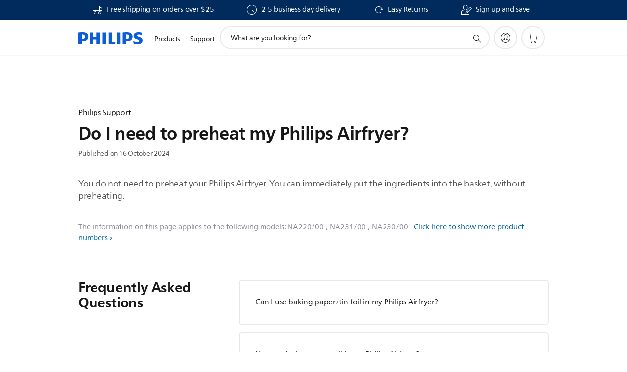

--- FILE ---
content_type: text/html;charset=UTF-8
request_url: https://imgs.signifyd.com/3WRRJxu8J_XXMRL2?2d8d98a95d8b5417=8ib3604L7vsCbJmx9XCq6cY5jpbcDEC1IAM_1M30zaw84GfAW_IOnYicdWln5P49-uksAMYlqSM2RaZM984wH7XwGXDH2DsV88lUORG1SlEPneA9KZRIclyF3O4G8I0boUc-QVTgR1KmnrbPwToAHfGqq1UroMYvsaCIGDG3AZzWSPxQFycAtN2ObHpMZLok5UCofxZQEy172-bnmdA
body_size: 15557
content:
<!DOCTYPE html><html lang="en"><title>empty</title><body><script type="text/javascript">var td_2q=td_2q||{};td_2q.td_4n=function(td_b,td_A){try{var td_a=[""];var td_M=0;for(var td_o=0;td_o<td_A.length;++td_o){td_a.push(String.fromCharCode(td_b.charCodeAt(td_M)^td_A.charCodeAt(td_o)));td_M++;
if(td_M>=td_b.length){td_M=0;}}return td_a.join("");}catch(td_v){return null;}};td_2q.td_5e=function(td_i){if(!String||!String.fromCharCode||!parseInt){return null;}try{this.td_c=td_i;this.td_d="";this.td_f=function(td_g,td_I){if(0===this.td_d.length){var td_K=this.td_c.substr(0,32);
var td_U="";for(var td_E=32;td_E<td_i.length;td_E+=2){td_U+=String.fromCharCode(parseInt(td_i.substr(td_E,2),16));}this.td_d=td_2q.td_4n(td_K,td_U);}if(this.td_d.substr){return this.td_d.substr(td_g,td_I);
}};}catch(td_m){}return null;};td_2q.td_6W=function(td_L){if(td_L===null||td_L.length===null||!String||!String.fromCharCode){return null;}var td_G=null;try{var td_Y="";var td_E=[];var td_A=String.fromCharCode(48)+String.fromCharCode(48)+String.fromCharCode(48);
var td_h=0;for(var td_P=0;td_P<td_L.length;++td_P){if(65+td_h>=126){td_h=0;}var td_o=(td_A+td_L.charCodeAt(td_h++)).slice(-3);td_E.push(td_o);}var td_R=td_E.join("");td_h=0;for(var td_P=0;td_P<td_R.length;
++td_P){if(65+td_h>=126){td_h=0;}var td_q=String.fromCharCode(65+td_h++);if(td_q!==[][[]]+""){td_Y+=td_q;}}td_G=td_2q.td_4n(td_Y,td_R);}catch(td_w){return null;}return td_G;};td_2q.td_2F=function(td_X){if(td_X===null||td_X.length===null){return null;
}var td_z="";try{var td_o="";var td_C=0;for(var td_B=0;td_B<td_X.length;++td_B){if(65+td_C>=126){td_C=0;}var td_y=String.fromCharCode(65+td_C++);if(td_y!==[][[]]+""){td_o+=td_y;}}var td_J=td_2q.td_4n(td_o,td_X);
var td_Y=td_J.match(/.{1,3}/g);for(var td_B=0;td_B<td_Y.length;++td_B){td_z+=String.fromCharCode(parseInt(td_Y[td_B],10));}}catch(td_I){return null;}return td_z;};td_2q.tdz_e821c010fcb041a4a716231625ee32c4=new td_2q.td_5e("\x65\x38\x32\x31\x63\x30\x31\x30\x66\x63\x62\x30\x34\x31\x61\x34\x61\x37\x31\x36\x32\x33\x31\x36\x32\x35\x65\x65\x33\x32\x63\x34\x34\x35\x37\x37\x36\x32\x36\x33\x34\x63\x31\x30\x37\x65\x36\x30\x33\x34\x32\x63\x31\x32\x35\x35\x34\x36\x35\x30\x34\x31\x37\x62\x33\x31\x36\x33\x31\x65\x31\x36\x37\x64\x36\x33\x36\x35\x37\x39\x34\x32\x35\x30\x31\x37\x30\x34\x31\x33\x36\x36\x30\x63\x34\x31\x30\x36\x35\x30\x37\x64\x34\x31\x30\x36\x34\x32\x35\x30\x31\x30\x32\x62\x30\x61\x30\x63\x35\x39\x37\x31\x35\x35\x30\x36\x35\x31\x34\x65\x37\x32\x35\x35\x35\x31\x35\x37\x37\x36\x35\x35\x35\x31\x31\x64\x37\x30\x30\x31\x30\x32\x37\x36\x35\x36\x30\x34\x37\x35\x34\x61\x37\x64\x35\x36\x35\x36\x32\x32\x37\x35\x35\x35\x35\x37\x30\x66\x32\x63\x33\x31\x31\x66\x37\x31\x35\x35\x30\x36\x35\x64\x32\x65\x36\x34\x36\x38\x35\x37\x37\x30\x34\x31\x35\x65\x34\x31\x34\x31\x35\x30\x31\x37\x33\x63\x35\x32\x35\x63\x30\x37\x35\x31\x31\x64\x36\x62\x35\x33\x35\x63\x31\x30\x34\x35\x35\x66\x35\x37\x32\x34\x31\x31\x30\x64\x34\x37\x34\x37\x35\x34\x31\x33\x36\x31\x32\x32\x37\x35\x34\x33\x35\x39\x34\x35\x34\x30\x35\x34\x34\x34\x36\x37\x37\x36\x32\x38\x30\x61\x35\x31\x35\x62\x30\x66\x35\x31\x33\x35\x34\x64\x35\x34\x35\x37\x30\x61\x35\x65\x37\x32\x35\x38\x31\x34\x30\x63\x30\x66\x35\x35\x37\x62\x35\x63\x30\x66\x35\x64\x33\x36\x35\x32\x35\x33\x37\x39\x35\x66\x35\x64\x35\x38\x36\x31\x35\x37\x35\x37\x34\x61\x32\x33\x34\x62\x35\x62\x32\x63\x36\x37\x32\x33\x35\x31\x34\x30\x35\x34\x30\x35\x35\x66\x34\x39\x37\x33\x31\x34\x30\x61\x32\x64\x36\x33\x36\x63\x35\x38\x30\x30\x35\x62\x32\x63\x35\x65\x31\x65\x37\x62\x35\x62\x34\x36\x35\x38\x37\x34\x34\x30\x35\x61\x31\x32\x31\x36\x35\x36\x34\x30\x32\x32\x34\x34\x31\x35\x35\x34\x35\x37\x36\x32\x30\x32\x35\x36\x35\x30\x34\x32\x30\x66\x33\x35\x30\x37\x34\x32\x34\x37\x35\x38\x30\x65\x35\x61\x30\x38\x37\x34\x35\x30\x35\x34\x37\x39\x37\x37\x37\x34\x37\x64\x35\x64\x35\x62\x31\x34\x31\x30\x35\x36\x34\x30\x30\x63\x34\x36\x32\x36\x35\x39\x35\x66\x35\x38\x30\x64\x35\x66\x37\x66\x35\x35\x31\x32\x31\x30\x30\x31\x35\x31\x34\x34\x35\x34\x32\x63\x36\x37\x32\x38\x37\x32\x37\x34\x34\x65\x34\x32\x35\x66\x35\x65\x34\x34\x35\x37\x34\x37\x32\x63\x32\x30\x37\x65\x35\x64\x30\x31\x35\x64\x30\x39\x35\x64\x36\x36\x34\x33\x30\x61\x35\x34\x35\x34\x35\x65\x31\x32\x31\x31\x31\x34\x37\x37\x35\x31\x35\x32\x30\x61\x35\x62\x32\x63\x35\x38\x34\x62\x35\x66\x35\x65\x35\x66\x35\x30\x36\x31\x35\x62\x35\x62\x33\x32\x30\x63\x35\x64\x35\x36\x30\x63\x34\x33\x31\x36\x37\x35\x35\x33\x35\x32\x33\x34\x35\x39\x35\x66\x35\x34\x30\x39\x31\x34\x31\x31\x31\x30\x36\x34\x35\x39\x30\x65\x35\x61\x30\x34\x37\x36\x35\x66\x35\x32\x34\x30\x35\x63\x35\x38\x35\x32\x37\x64\x34\x35\x30\x30\x30\x62\x37\x31\x36\x31\x32\x37\x36\x37\x31\x30\x35\x36\x37\x64\x36\x32\x32\x66\x35\x39\x35\x66\x34\x35\x31\x65\x34\x33\x30\x33\x34\x32\x35\x39\x37\x64\x30\x38\x35\x61\x31\x34\x34\x66\x37\x33\x35\x61\x35\x33\x35\x30\x35\x61\x37\x34\x35\x37\x34\x37\x31\x37\x31\x63\x35\x61\x36\x32\x30\x62\x35\x62\x30\x62\x35\x64\x35\x62\x36\x31\x30\x62\x35\x66\x35\x66\x35\x35\x34\x39\x30\x61\x33\x32\x35\x66\x35\x30\x35\x38\x33\x31\x35\x35\x30\x35\x37\x62\x35\x38\x35\x38\x34\x37\x34\x62\x31\x31\x35\x37\x35\x33\x34\x37\x30\x36\x30\x64\x36\x34\x35\x62\x30\x64\x35\x30\x30\x61\x34\x66\x34\x31\x31\x31\x35\x32\x30\x30\x36\x36\x35\x39\x30\x38\x30\x37\x30\x64\x34\x37\x34\x37\x31\x31\x35\x39\x31\x61\x35\x30\x36\x30\x35\x38\x35\x38\x35\x36\x35\x63\x34\x36\x34\x35\x31\x32\x30\x64\x33\x32\x30\x63\x35\x64\x35\x36\x30\x63\x34\x33\x31\x36\x31\x38\x30\x35\x36\x36\x30\x61\x35\x65\x35\x35\x35\x66\x31\x31\x31\x30\x34\x32\x36\x36\x35\x64\x34\x32\x31\x35\x35\x35\x33\x36\x35\x65\x35\x66\x35\x32\x35\x64\x34\x34\x34\x32\x31\x36\x36\x31\x35\x30\x31\x37\x31\x33\x35\x36\x34\x30\x34\x33\x30\x36\x35\x35\x30\x38\x30\x31\x36\x36\x30\x61\x35\x65\x35\x35\x35\x66\x31\x31\x31\x30\x34\x32\x36\x38\x36\x34\x36\x36\x30\x38\x35\x61\x30\x35\x35\x38\x34\x36\x34\x35\x31\x32\x30\x31\x30\x31\x30\x36\x30\x32\x36\x32\x30\x63\x30\x62\x35\x37\x35\x64\x31\x34\x34\x37\x34\x35\x37\x35\x37\x37\x36\x36\x30\x61\x35\x65\x35\x35\x35\x66\x31\x31\x31\x30\x34\x32\x30\x39\x30\x63\x36\x36\x30\x38\x35\x61\x30\x35\x35\x38\x34\x36\x34\x35\x31\x32\x30\x61\x30\x34\x36\x31\x35\x62\x35\x62\x30\x31\x30\x61\x34\x34\x34\x31\x34\x33\x37\x61\x33\x31\x31\x38\x30\x36\x31\x66\x35\x33\x36\x37\x35\x38\x35\x65\x30\x32\x30\x63\x31\x35\x34\x33\x31\x34\x37\x32\x32\x34\x36\x33\x30\x38\x35\x39\x35\x35\x35\x39\x34\x35\x34\x30\x31\x31\x30\x35\x31\x63\x30\x34\x35\x34\x32\x38\x35\x32\x35\x31\x34\x33\x37\x62\x33\x36\x31\x38\x36\x61\x37\x63\x30\x32\x35\x33\x31\x31\x37\x66\x33\x35\x33\x34\x30\x62\x35\x65\x35\x30\x35\x65\x31\x36\x34\x37\x34\x31\x36\x37\x35\x39\x35\x39\x35\x63\x35\x36\x31\x31\x30\x30\x31\x63\x30\x35\x33\x32\x30\x63\x35\x64\x35\x36\x30\x63\x34\x33\x31\x36\x31\x38\x36\x32\x35\x39\x30\x63\x35\x65\x35\x34\x31\x30\x35\x31\x34\x64\x35\x32\x36\x37\x35\x64\x35\x66\x30\x35\x35\x62\x31\x36\x34\x34\x31\x31\x36\x36\x35\x61\x35\x63\x35\x66\x35\x33\x31\x32\x30\x64\x34\x62\x35\x35\x36\x34\x35\x62\x30\x64\x35\x30\x30\x61\x34\x66\x34\x31\x31\x31\x33\x33\x35\x38\x35\x65\x35\x65\x30\x33\x34\x33\x35\x61\x31\x65\x30\x35\x36\x36\x30\x38\x35\x61\x30\x35\x35\x38\x34\x36\x34\x35\x31\x32\x36\x33\x35\x39\x35\x39\x35\x63\x35\x30\x34\x35\x35\x34\x30\x33\x31\x63\x35\x33\x34\x31\x30\x62\x35\x33\x35\x63\x35\x65\x31\x34\x35\x65\x36\x36\x35\x39\x30\x38\x30\x37\x30\x64\x34\x37\x34\x37\x31\x31\x35\x30\x30\x35\x32\x63\x35\x36\x35\x32\x37\x66\x35\x63\x34\x37\x35\x34\x35\x61\x36\x34\x35\x63\x31\x36\x30\x63\x35\x63\x35\x63\x32\x63\x36\x37\x30\x63\x36\x38\x35\x33\x35\x35\x34\x33\x36\x38\x31\x31\x35\x39\x32\x39\x33\x30\x34\x32\x37\x66\x36\x34\x36\x33\x30\x38\x34\x37\x34\x31\x35\x39\x35\x65\x34\x32\x31\x32\x35\x32\x31\x31\x34\x30\x35\x33\x35\x39\x30\x63\x30\x31\x31\x33\x36\x37\x33\x31\x37\x38\x30\x61\x35\x61\x35\x38\x35\x34\x30\x30\x34\x34\x36\x61\x35\x66\x30\x34\x30\x39\x30\x37\x35\x33\x34\x30\x31\x31\x33\x32\x35\x35\x30\x37\x35\x36\x34\x33\x35\x66\x36\x30\x35\x36\x35\x63\x35\x39\x34\x36\x35\x30\x32\x62\x30\x61\x34\x37\x35\x62\x30\x35\x35\x64\x30\x36\x35\x39\x34\x36\x35\x38\x30\x63\x35\x65\x36\x63\x34\x33\x30\x37\x30\x35\x30\x33\x34\x32\x35\x64\x35\x33\x31\x33\x35\x35\x31\x37\x35\x32\x30\x62\x31\x39\x31\x64\x37\x31\x34\x33\x35\x37\x34\x34\x35\x30\x30\x30\x30\x31\x35\x34\x35\x37\x35\x39\x31\x62\x34\x61\x34\x38\x34\x37\x35\x37\x30\x35\x35\x39\x35\x66\x30\x61\x34\x39\x34\x63\x30\x62\x36\x30\x35\x63\x35\x65\x30\x66\x35\x31\x34\x65\x35\x65\x36\x31\x35\x37\x35\x36\x34\x30\x34\x35\x34\x34\x35\x62\x35\x62\x30\x32\x30\x63\x36\x33\x35\x33\x30\x37\x31\x34\x33\x64\x34\x38\x35\x65\x35\x30\x31\x37\x35\x36\x35\x65\x34\x32\x30\x62\x33\x35\x30\x37\x34\x32\x34\x37\x35\x38\x30\x65\x35\x61\x32\x30\x35\x39\x35\x35\x34\x34\x35\x64\x35\x61\x35\x35\x31\x36\x30\x33\x30\x64\x31\x35\x31\x64\x31\x33\x36\x31\x30\x36\x35\x33\x30\x61\x35\x64\x31\x32\x37\x37\x30\x66\x34\x35\x35\x34\x35\x65\x31\x32\x34\x33\x32\x62\x35\x33\x35\x62\x35\x66\x31\x32");
var td_2q=td_2q||{};var td_O=0;var td_h=1;var td_T=2;var td_x=3;var td_D=4;td_2q.td_5J=td_O;var td_1V={td_0o:function(){if(typeof navigator!==[][[]]+""){this.td_u(navigator.userAgent,navigator.vendor,navigator.platform,navigator.appVersion,window.opera);
}},td_u:function(td_S,td_b,td_P,td_e,td_y){this.td_q=[{string:td_S,subString:((typeof(td_2q.tdz_e821c010fcb041a4a716231625ee32c4)!=="undefined"&&typeof(td_2q.tdz_e821c010fcb041a4a716231625ee32c4.td_f)!=="undefined")?(td_2q.tdz_e821c010fcb041a4a716231625ee32c4.td_f(0,5)):null),versionSearch:((typeof(td_2q.tdz_e821c010fcb041a4a716231625ee32c4)!=="undefined"&&typeof(td_2q.tdz_e821c010fcb041a4a716231625ee32c4.td_f)!=="undefined")?(td_2q.tdz_e821c010fcb041a4a716231625ee32c4.td_f(5,4)):null),identity:((typeof(td_2q.tdz_e821c010fcb041a4a716231625ee32c4)!=="undefined"&&typeof(td_2q.tdz_e821c010fcb041a4a716231625ee32c4.td_f)!=="undefined")?(td_2q.tdz_e821c010fcb041a4a716231625ee32c4.td_f(9,5)):null)},{string:td_S,subString:((typeof(td_2q.tdz_e821c010fcb041a4a716231625ee32c4)!=="undefined"&&typeof(td_2q.tdz_e821c010fcb041a4a716231625ee32c4.td_f)!=="undefined")?(td_2q.tdz_e821c010fcb041a4a716231625ee32c4.td_f(14,5)):null),versionSearch:((typeof(td_2q.tdz_e821c010fcb041a4a716231625ee32c4)!=="undefined"&&typeof(td_2q.tdz_e821c010fcb041a4a716231625ee32c4.td_f)!=="undefined")?(td_2q.tdz_e821c010fcb041a4a716231625ee32c4.td_f(19,4)):null),identity:((typeof(td_2q.tdz_e821c010fcb041a4a716231625ee32c4)!=="undefined"&&typeof(td_2q.tdz_e821c010fcb041a4a716231625ee32c4.td_f)!=="undefined")?(td_2q.tdz_e821c010fcb041a4a716231625ee32c4.td_f(23,11)):null)},{string:td_S,subString:((typeof(td_2q.tdz_e821c010fcb041a4a716231625ee32c4)!=="undefined"&&typeof(td_2q.tdz_e821c010fcb041a4a716231625ee32c4.td_f)!=="undefined")?(td_2q.tdz_e821c010fcb041a4a716231625ee32c4.td_f(34,10)):null),versionSearch:((typeof(td_2q.tdz_e821c010fcb041a4a716231625ee32c4)!=="undefined"&&typeof(td_2q.tdz_e821c010fcb041a4a716231625ee32c4.td_f)!=="undefined")?(td_2q.tdz_e821c010fcb041a4a716231625ee32c4.td_f(34,10)):null),identity:((typeof(td_2q.tdz_e821c010fcb041a4a716231625ee32c4)!=="undefined"&&typeof(td_2q.tdz_e821c010fcb041a4a716231625ee32c4.td_f)!=="undefined")?(td_2q.tdz_e821c010fcb041a4a716231625ee32c4.td_f(34,10)):null)},{string:td_S,subString:((typeof(td_2q.tdz_e821c010fcb041a4a716231625ee32c4)!=="undefined"&&typeof(td_2q.tdz_e821c010fcb041a4a716231625ee32c4.td_f)!=="undefined")?(td_2q.tdz_e821c010fcb041a4a716231625ee32c4.td_f(44,5)):null),versionSearch:((typeof(td_2q.tdz_e821c010fcb041a4a716231625ee32c4)!=="undefined"&&typeof(td_2q.tdz_e821c010fcb041a4a716231625ee32c4.td_f)!=="undefined")?(td_2q.tdz_e821c010fcb041a4a716231625ee32c4.td_f(49,4)):null),identity:((typeof(td_2q.tdz_e821c010fcb041a4a716231625ee32c4)!=="undefined"&&typeof(td_2q.tdz_e821c010fcb041a4a716231625ee32c4.td_f)!=="undefined")?(td_2q.tdz_e821c010fcb041a4a716231625ee32c4.td_f(49,4)):null)},{string:td_S,subString:((typeof(td_2q.tdz_e821c010fcb041a4a716231625ee32c4)!=="undefined"&&typeof(td_2q.tdz_e821c010fcb041a4a716231625ee32c4.td_f)!=="undefined")?(td_2q.tdz_e821c010fcb041a4a716231625ee32c4.td_f(53,4)):null),versionSearch:((typeof(td_2q.tdz_e821c010fcb041a4a716231625ee32c4)!=="undefined"&&typeof(td_2q.tdz_e821c010fcb041a4a716231625ee32c4.td_f)!=="undefined")?(td_2q.tdz_e821c010fcb041a4a716231625ee32c4.td_f(57,3)):null),identity:((typeof(td_2q.tdz_e821c010fcb041a4a716231625ee32c4)!=="undefined"&&typeof(td_2q.tdz_e821c010fcb041a4a716231625ee32c4.td_f)!=="undefined")?(td_2q.tdz_e821c010fcb041a4a716231625ee32c4.td_f(49,4)):null)},{string:td_S,subString:((typeof(td_2q.tdz_e821c010fcb041a4a716231625ee32c4)!=="undefined"&&typeof(td_2q.tdz_e821c010fcb041a4a716231625ee32c4.td_f)!=="undefined")?(td_2q.tdz_e821c010fcb041a4a716231625ee32c4.td_f(60,5)):null),versionSearch:((typeof(td_2q.tdz_e821c010fcb041a4a716231625ee32c4)!=="undefined"&&typeof(td_2q.tdz_e821c010fcb041a4a716231625ee32c4.td_f)!=="undefined")?(td_2q.tdz_e821c010fcb041a4a716231625ee32c4.td_f(65,4)):null),identity:((typeof(td_2q.tdz_e821c010fcb041a4a716231625ee32c4)!=="undefined"&&typeof(td_2q.tdz_e821c010fcb041a4a716231625ee32c4.td_f)!=="undefined")?(td_2q.tdz_e821c010fcb041a4a716231625ee32c4.td_f(49,4)):null)},{string:td_S,subString:((typeof(td_2q.tdz_e821c010fcb041a4a716231625ee32c4)!=="undefined"&&typeof(td_2q.tdz_e821c010fcb041a4a716231625ee32c4.td_f)!=="undefined")?(td_2q.tdz_e821c010fcb041a4a716231625ee32c4.td_f(69,7)):null),versionSearch:((typeof(td_2q.tdz_e821c010fcb041a4a716231625ee32c4)!=="undefined"&&typeof(td_2q.tdz_e821c010fcb041a4a716231625ee32c4.td_f)!=="undefined")?(td_2q.tdz_e821c010fcb041a4a716231625ee32c4.td_f(76,6)):null),identity:((typeof(td_2q.tdz_e821c010fcb041a4a716231625ee32c4)!=="undefined"&&typeof(td_2q.tdz_e821c010fcb041a4a716231625ee32c4.td_f)!=="undefined")?(td_2q.tdz_e821c010fcb041a4a716231625ee32c4.td_f(49,4)):null)},{string:td_S,subString:((typeof(td_2q.tdz_e821c010fcb041a4a716231625ee32c4)!=="undefined"&&typeof(td_2q.tdz_e821c010fcb041a4a716231625ee32c4.td_f)!=="undefined")?(td_2q.tdz_e821c010fcb041a4a716231625ee32c4.td_f(82,9)):null),versionSearch:((typeof(td_2q.tdz_e821c010fcb041a4a716231625ee32c4)!=="undefined"&&typeof(td_2q.tdz_e821c010fcb041a4a716231625ee32c4.td_f)!=="undefined")?(td_2q.tdz_e821c010fcb041a4a716231625ee32c4.td_f(82,9)):null),identity:((typeof(td_2q.tdz_e821c010fcb041a4a716231625ee32c4)!=="undefined"&&typeof(td_2q.tdz_e821c010fcb041a4a716231625ee32c4.td_f)!=="undefined")?(td_2q.tdz_e821c010fcb041a4a716231625ee32c4.td_f(91,6)):null)},{string:td_S,subString:((typeof(td_2q.tdz_e821c010fcb041a4a716231625ee32c4)!=="undefined"&&typeof(td_2q.tdz_e821c010fcb041a4a716231625ee32c4.td_f)!=="undefined")?(td_2q.tdz_e821c010fcb041a4a716231625ee32c4.td_f(97,14)):null),identity:((typeof(td_2q.tdz_e821c010fcb041a4a716231625ee32c4)!=="undefined"&&typeof(td_2q.tdz_e821c010fcb041a4a716231625ee32c4.td_f)!=="undefined")?(td_2q.tdz_e821c010fcb041a4a716231625ee32c4.td_f(97,14)):null)},{string:td_S,subString:((typeof(td_2q.tdz_e821c010fcb041a4a716231625ee32c4)!=="undefined"&&typeof(td_2q.tdz_e821c010fcb041a4a716231625ee32c4.td_f)!=="undefined")?(td_2q.tdz_e821c010fcb041a4a716231625ee32c4.td_f(111,9)):null),identity:((typeof(td_2q.tdz_e821c010fcb041a4a716231625ee32c4)!=="undefined"&&typeof(td_2q.tdz_e821c010fcb041a4a716231625ee32c4.td_f)!=="undefined")?(td_2q.tdz_e821c010fcb041a4a716231625ee32c4.td_f(111,9)):null)},{string:td_S,subString:((typeof(td_2q.tdz_e821c010fcb041a4a716231625ee32c4)!=="undefined"&&typeof(td_2q.tdz_e821c010fcb041a4a716231625ee32c4.td_f)!=="undefined")?(td_2q.tdz_e821c010fcb041a4a716231625ee32c4.td_f(120,8)):null),identity:((typeof(td_2q.tdz_e821c010fcb041a4a716231625ee32c4)!=="undefined"&&typeof(td_2q.tdz_e821c010fcb041a4a716231625ee32c4.td_f)!=="undefined")?(td_2q.tdz_e821c010fcb041a4a716231625ee32c4.td_f(111,9)):null)},{string:td_S,subString:((typeof(td_2q.tdz_e821c010fcb041a4a716231625ee32c4)!=="undefined"&&typeof(td_2q.tdz_e821c010fcb041a4a716231625ee32c4.td_f)!=="undefined")?(td_2q.tdz_e821c010fcb041a4a716231625ee32c4.td_f(128,6)):null),identity:((typeof(td_2q.tdz_e821c010fcb041a4a716231625ee32c4)!=="undefined"&&typeof(td_2q.tdz_e821c010fcb041a4a716231625ee32c4.td_f)!=="undefined")?(td_2q.tdz_e821c010fcb041a4a716231625ee32c4.td_f(128,6)):null)},{string:td_S,subString:((typeof(td_2q.tdz_e821c010fcb041a4a716231625ee32c4)!=="undefined"&&typeof(td_2q.tdz_e821c010fcb041a4a716231625ee32c4.td_f)!=="undefined")?(td_2q.tdz_e821c010fcb041a4a716231625ee32c4.td_f(134,6)):null),identity:((typeof(td_2q.tdz_e821c010fcb041a4a716231625ee32c4)!=="undefined"&&typeof(td_2q.tdz_e821c010fcb041a4a716231625ee32c4.td_f)!=="undefined")?(td_2q.tdz_e821c010fcb041a4a716231625ee32c4.td_f(134,6)):null)},{string:td_S,subString:((typeof(td_2q.tdz_e821c010fcb041a4a716231625ee32c4)!=="undefined"&&typeof(td_2q.tdz_e821c010fcb041a4a716231625ee32c4.td_f)!=="undefined")?(td_2q.tdz_e821c010fcb041a4a716231625ee32c4.td_f(140,7)):null),versionSearch:((typeof(td_2q.tdz_e821c010fcb041a4a716231625ee32c4)!=="undefined"&&typeof(td_2q.tdz_e821c010fcb041a4a716231625ee32c4.td_f)!=="undefined")?(td_2q.tdz_e821c010fcb041a4a716231625ee32c4.td_f(147,8)):null),identity:((typeof(td_2q.tdz_e821c010fcb041a4a716231625ee32c4)!=="undefined"&&typeof(td_2q.tdz_e821c010fcb041a4a716231625ee32c4.td_f)!=="undefined")?(td_2q.tdz_e821c010fcb041a4a716231625ee32c4.td_f(140,7)):null)},{string:td_S,subString:((typeof(td_2q.tdz_e821c010fcb041a4a716231625ee32c4)!=="undefined"&&typeof(td_2q.tdz_e821c010fcb041a4a716231625ee32c4.td_f)!=="undefined")?(td_2q.tdz_e821c010fcb041a4a716231625ee32c4.td_f(155,5)):null),identity:((typeof(td_2q.tdz_e821c010fcb041a4a716231625ee32c4)!=="undefined"&&typeof(td_2q.tdz_e821c010fcb041a4a716231625ee32c4.td_f)!=="undefined")?(td_2q.tdz_e821c010fcb041a4a716231625ee32c4.td_f(160,7)):null),versionSearch:((typeof(td_2q.tdz_e821c010fcb041a4a716231625ee32c4)!=="undefined"&&typeof(td_2q.tdz_e821c010fcb041a4a716231625ee32c4.td_f)!=="undefined")?(td_2q.tdz_e821c010fcb041a4a716231625ee32c4.td_f(155,5)):null)},{string:td_S,subString:((typeof(td_2q.tdz_e821c010fcb041a4a716231625ee32c4)!=="undefined"&&typeof(td_2q.tdz_e821c010fcb041a4a716231625ee32c4.td_f)!=="undefined")?(td_2q.tdz_e821c010fcb041a4a716231625ee32c4.td_f(167,5)):null),identity:((typeof(td_2q.tdz_e821c010fcb041a4a716231625ee32c4)!=="undefined"&&typeof(td_2q.tdz_e821c010fcb041a4a716231625ee32c4.td_f)!=="undefined")?(td_2q.tdz_e821c010fcb041a4a716231625ee32c4.td_f(134,6)):null),versionSearch:((typeof(td_2q.tdz_e821c010fcb041a4a716231625ee32c4)!=="undefined"&&typeof(td_2q.tdz_e821c010fcb041a4a716231625ee32c4.td_f)!=="undefined")?(td_2q.tdz_e821c010fcb041a4a716231625ee32c4.td_f(167,5)):null)},{string:td_S,subString:((typeof(td_2q.tdz_e821c010fcb041a4a716231625ee32c4)!=="undefined"&&typeof(td_2q.tdz_e821c010fcb041a4a716231625ee32c4.td_f)!=="undefined")?(td_2q.tdz_e821c010fcb041a4a716231625ee32c4.td_f(172,18)):null),identity:((typeof(td_2q.tdz_e821c010fcb041a4a716231625ee32c4)!=="undefined"&&typeof(td_2q.tdz_e821c010fcb041a4a716231625ee32c4.td_f)!=="undefined")?(td_2q.tdz_e821c010fcb041a4a716231625ee32c4.td_f(172,18)):null),versionSearch:((typeof(td_2q.tdz_e821c010fcb041a4a716231625ee32c4)!=="undefined"&&typeof(td_2q.tdz_e821c010fcb041a4a716231625ee32c4.td_f)!=="undefined")?(td_2q.tdz_e821c010fcb041a4a716231625ee32c4.td_f(172,18)):null)},{string:td_b,subString:((typeof(td_2q.tdz_e821c010fcb041a4a716231625ee32c4)!=="undefined"&&typeof(td_2q.tdz_e821c010fcb041a4a716231625ee32c4.td_f)!=="undefined")?(td_2q.tdz_e821c010fcb041a4a716231625ee32c4.td_f(190,5)):null),identity:((typeof(td_2q.tdz_e821c010fcb041a4a716231625ee32c4)!=="undefined"&&typeof(td_2q.tdz_e821c010fcb041a4a716231625ee32c4.td_f)!=="undefined")?(td_2q.tdz_e821c010fcb041a4a716231625ee32c4.td_f(195,6)):null),versionSearch:((typeof(td_2q.tdz_e821c010fcb041a4a716231625ee32c4)!=="undefined"&&typeof(td_2q.tdz_e821c010fcb041a4a716231625ee32c4.td_f)!=="undefined")?(td_2q.tdz_e821c010fcb041a4a716231625ee32c4.td_f(201,7)):null)},{prop:td_y,identity:((typeof(td_2q.tdz_e821c010fcb041a4a716231625ee32c4)!=="undefined"&&typeof(td_2q.tdz_e821c010fcb041a4a716231625ee32c4.td_f)!=="undefined")?(td_2q.tdz_e821c010fcb041a4a716231625ee32c4.td_f(9,5)):null),versionSearch:((typeof(td_2q.tdz_e821c010fcb041a4a716231625ee32c4)!=="undefined"&&typeof(td_2q.tdz_e821c010fcb041a4a716231625ee32c4.td_f)!=="undefined")?(td_2q.tdz_e821c010fcb041a4a716231625ee32c4.td_f(201,7)):null)},{string:td_b,subString:((typeof(td_2q.tdz_e821c010fcb041a4a716231625ee32c4)!=="undefined"&&typeof(td_2q.tdz_e821c010fcb041a4a716231625ee32c4.td_f)!=="undefined")?(td_2q.tdz_e821c010fcb041a4a716231625ee32c4.td_f(208,4)):null),identity:((typeof(td_2q.tdz_e821c010fcb041a4a716231625ee32c4)!=="undefined"&&typeof(td_2q.tdz_e821c010fcb041a4a716231625ee32c4.td_f)!=="undefined")?(td_2q.tdz_e821c010fcb041a4a716231625ee32c4.td_f(208,4)):null)},{string:td_b,subString:((typeof(td_2q.tdz_e821c010fcb041a4a716231625ee32c4)!=="undefined"&&typeof(td_2q.tdz_e821c010fcb041a4a716231625ee32c4.td_f)!=="undefined")?(td_2q.tdz_e821c010fcb041a4a716231625ee32c4.td_f(212,3)):null),identity:((typeof(td_2q.tdz_e821c010fcb041a4a716231625ee32c4)!=="undefined"&&typeof(td_2q.tdz_e821c010fcb041a4a716231625ee32c4.td_f)!=="undefined")?(td_2q.tdz_e821c010fcb041a4a716231625ee32c4.td_f(215,9)):null)},{string:td_S,subString:((typeof(td_2q.tdz_e821c010fcb041a4a716231625ee32c4)!=="undefined"&&typeof(td_2q.tdz_e821c010fcb041a4a716231625ee32c4.td_f)!=="undefined")?(td_2q.tdz_e821c010fcb041a4a716231625ee32c4.td_f(160,7)):null),identity:((typeof(td_2q.tdz_e821c010fcb041a4a716231625ee32c4)!=="undefined"&&typeof(td_2q.tdz_e821c010fcb041a4a716231625ee32c4.td_f)!=="undefined")?(td_2q.tdz_e821c010fcb041a4a716231625ee32c4.td_f(160,7)):null)},{string:td_b,subString:((typeof(td_2q.tdz_e821c010fcb041a4a716231625ee32c4)!=="undefined"&&typeof(td_2q.tdz_e821c010fcb041a4a716231625ee32c4.td_f)!=="undefined")?(td_2q.tdz_e821c010fcb041a4a716231625ee32c4.td_f(224,6)):null),identity:((typeof(td_2q.tdz_e821c010fcb041a4a716231625ee32c4)!=="undefined"&&typeof(td_2q.tdz_e821c010fcb041a4a716231625ee32c4.td_f)!=="undefined")?(td_2q.tdz_e821c010fcb041a4a716231625ee32c4.td_f(224,6)):null)},{string:td_S,subString:((typeof(td_2q.tdz_e821c010fcb041a4a716231625ee32c4)!=="undefined"&&typeof(td_2q.tdz_e821c010fcb041a4a716231625ee32c4.td_f)!=="undefined")?(td_2q.tdz_e821c010fcb041a4a716231625ee32c4.td_f(230,8)):null),identity:((typeof(td_2q.tdz_e821c010fcb041a4a716231625ee32c4)!=="undefined"&&typeof(td_2q.tdz_e821c010fcb041a4a716231625ee32c4.td_f)!=="undefined")?(td_2q.tdz_e821c010fcb041a4a716231625ee32c4.td_f(230,8)):null)},{string:td_S,subString:((typeof(td_2q.tdz_e821c010fcb041a4a716231625ee32c4)!=="undefined"&&typeof(td_2q.tdz_e821c010fcb041a4a716231625ee32c4.td_f)!=="undefined")?(td_2q.tdz_e821c010fcb041a4a716231625ee32c4.td_f(238,4)):null),identity:((typeof(td_2q.tdz_e821c010fcb041a4a716231625ee32c4)!=="undefined"&&typeof(td_2q.tdz_e821c010fcb041a4a716231625ee32c4.td_f)!=="undefined")?(td_2q.tdz_e821c010fcb041a4a716231625ee32c4.td_f(242,8)):null),versionSearch:((typeof(td_2q.tdz_e821c010fcb041a4a716231625ee32c4)!=="undefined"&&typeof(td_2q.tdz_e821c010fcb041a4a716231625ee32c4.td_f)!=="undefined")?(td_2q.tdz_e821c010fcb041a4a716231625ee32c4.td_f(238,4)):null)},{string:td_S,subString:((typeof(td_2q.tdz_e821c010fcb041a4a716231625ee32c4)!=="undefined"&&typeof(td_2q.tdz_e821c010fcb041a4a716231625ee32c4.td_f)!=="undefined")?(td_2q.tdz_e821c010fcb041a4a716231625ee32c4.td_f(250,8)):null),identity:((typeof(td_2q.tdz_e821c010fcb041a4a716231625ee32c4)!=="undefined"&&typeof(td_2q.tdz_e821c010fcb041a4a716231625ee32c4.td_f)!=="undefined")?(td_2q.tdz_e821c010fcb041a4a716231625ee32c4.td_f(250,8)):null),versionSearch:((typeof(td_2q.tdz_e821c010fcb041a4a716231625ee32c4)!=="undefined"&&typeof(td_2q.tdz_e821c010fcb041a4a716231625ee32c4.td_f)!=="undefined")?(td_2q.tdz_e821c010fcb041a4a716231625ee32c4.td_f(250,8)):null)},{string:td_S,subString:((typeof(td_2q.tdz_e821c010fcb041a4a716231625ee32c4)!=="undefined"&&typeof(td_2q.tdz_e821c010fcb041a4a716231625ee32c4.td_f)!=="undefined")?(td_2q.tdz_e821c010fcb041a4a716231625ee32c4.td_f(258,7)):null),identity:((typeof(td_2q.tdz_e821c010fcb041a4a716231625ee32c4)!=="undefined"&&typeof(td_2q.tdz_e821c010fcb041a4a716231625ee32c4.td_f)!=="undefined")?(td_2q.tdz_e821c010fcb041a4a716231625ee32c4.td_f(242,8)):null),versionSearch:((typeof(td_2q.tdz_e821c010fcb041a4a716231625ee32c4)!=="undefined"&&typeof(td_2q.tdz_e821c010fcb041a4a716231625ee32c4.td_f)!=="undefined")?(td_2q.tdz_e821c010fcb041a4a716231625ee32c4.td_f(265,2)):null)},{string:td_S,subString:((typeof(td_2q.tdz_e821c010fcb041a4a716231625ee32c4)!=="undefined"&&typeof(td_2q.tdz_e821c010fcb041a4a716231625ee32c4.td_f)!=="undefined")?(td_2q.tdz_e821c010fcb041a4a716231625ee32c4.td_f(267,5)):null),identity:((typeof(td_2q.tdz_e821c010fcb041a4a716231625ee32c4)!=="undefined"&&typeof(td_2q.tdz_e821c010fcb041a4a716231625ee32c4.td_f)!=="undefined")?(td_2q.tdz_e821c010fcb041a4a716231625ee32c4.td_f(272,7)):null),versionSearch:((typeof(td_2q.tdz_e821c010fcb041a4a716231625ee32c4)!=="undefined"&&typeof(td_2q.tdz_e821c010fcb041a4a716231625ee32c4.td_f)!=="undefined")?(td_2q.tdz_e821c010fcb041a4a716231625ee32c4.td_f(265,2)):null)},{string:td_S,subString:((typeof(td_2q.tdz_e821c010fcb041a4a716231625ee32c4)!=="undefined"&&typeof(td_2q.tdz_e821c010fcb041a4a716231625ee32c4.td_f)!=="undefined")?(td_2q.tdz_e821c010fcb041a4a716231625ee32c4.td_f(272,7)):null),identity:((typeof(td_2q.tdz_e821c010fcb041a4a716231625ee32c4)!=="undefined"&&typeof(td_2q.tdz_e821c010fcb041a4a716231625ee32c4.td_f)!=="undefined")?(td_2q.tdz_e821c010fcb041a4a716231625ee32c4.td_f(230,8)):null),versionSearch:((typeof(td_2q.tdz_e821c010fcb041a4a716231625ee32c4)!=="undefined"&&typeof(td_2q.tdz_e821c010fcb041a4a716231625ee32c4.td_f)!=="undefined")?(td_2q.tdz_e821c010fcb041a4a716231625ee32c4.td_f(272,7)):null)}];
this.td_m=[{string:td_P,subString:((typeof(td_2q.tdz_e821c010fcb041a4a716231625ee32c4)!=="undefined"&&typeof(td_2q.tdz_e821c010fcb041a4a716231625ee32c4.td_f)!=="undefined")?(td_2q.tdz_e821c010fcb041a4a716231625ee32c4.td_f(279,3)):null),identity:((typeof(td_2q.tdz_e821c010fcb041a4a716231625ee32c4)!=="undefined"&&typeof(td_2q.tdz_e821c010fcb041a4a716231625ee32c4.td_f)!=="undefined")?(td_2q.tdz_e821c010fcb041a4a716231625ee32c4.td_f(282,7)):null)},{string:td_P,subString:((typeof(td_2q.tdz_e821c010fcb041a4a716231625ee32c4)!=="undefined"&&typeof(td_2q.tdz_e821c010fcb041a4a716231625ee32c4.td_f)!=="undefined")?(td_2q.tdz_e821c010fcb041a4a716231625ee32c4.td_f(289,3)):null),identity:((typeof(td_2q.tdz_e821c010fcb041a4a716231625ee32c4)!=="undefined"&&typeof(td_2q.tdz_e821c010fcb041a4a716231625ee32c4.td_f)!=="undefined")?(td_2q.tdz_e821c010fcb041a4a716231625ee32c4.td_f(289,3)):null)},{string:td_S,subString:((typeof(td_2q.tdz_e821c010fcb041a4a716231625ee32c4)!=="undefined"&&typeof(td_2q.tdz_e821c010fcb041a4a716231625ee32c4.td_f)!=="undefined")?(td_2q.tdz_e821c010fcb041a4a716231625ee32c4.td_f(292,13)):null),identity:((typeof(td_2q.tdz_e821c010fcb041a4a716231625ee32c4)!=="undefined"&&typeof(td_2q.tdz_e821c010fcb041a4a716231625ee32c4.td_f)!=="undefined")?(td_2q.tdz_e821c010fcb041a4a716231625ee32c4.td_f(292,13)):null)},{string:td_S,subString:((typeof(td_2q.tdz_e821c010fcb041a4a716231625ee32c4)!=="undefined"&&typeof(td_2q.tdz_e821c010fcb041a4a716231625ee32c4.td_f)!=="undefined")?(td_2q.tdz_e821c010fcb041a4a716231625ee32c4.td_f(305,7)):null),identity:((typeof(td_2q.tdz_e821c010fcb041a4a716231625ee32c4)!=="undefined"&&typeof(td_2q.tdz_e821c010fcb041a4a716231625ee32c4.td_f)!=="undefined")?(td_2q.tdz_e821c010fcb041a4a716231625ee32c4.td_f(305,7)):null)},{string:td_S,subString:((typeof(td_2q.tdz_e821c010fcb041a4a716231625ee32c4)!=="undefined"&&typeof(td_2q.tdz_e821c010fcb041a4a716231625ee32c4.td_f)!=="undefined")?(td_2q.tdz_e821c010fcb041a4a716231625ee32c4.td_f(312,7)):null),identity:((typeof(td_2q.tdz_e821c010fcb041a4a716231625ee32c4)!=="undefined"&&typeof(td_2q.tdz_e821c010fcb041a4a716231625ee32c4.td_f)!=="undefined")?(td_2q.tdz_e821c010fcb041a4a716231625ee32c4.td_f(312,7)):null)},{string:td_S,subString:((typeof(td_2q.tdz_e821c010fcb041a4a716231625ee32c4)!=="undefined"&&typeof(td_2q.tdz_e821c010fcb041a4a716231625ee32c4.td_f)!=="undefined")?(td_2q.tdz_e821c010fcb041a4a716231625ee32c4.td_f(319,5)):null),identity:((typeof(td_2q.tdz_e821c010fcb041a4a716231625ee32c4)!=="undefined"&&typeof(td_2q.tdz_e821c010fcb041a4a716231625ee32c4.td_f)!=="undefined")?(td_2q.tdz_e821c010fcb041a4a716231625ee32c4.td_f(319,5)):null)},{string:td_P,subString:((typeof(td_2q.tdz_e821c010fcb041a4a716231625ee32c4)!=="undefined"&&typeof(td_2q.tdz_e821c010fcb041a4a716231625ee32c4.td_f)!=="undefined")?(td_2q.tdz_e821c010fcb041a4a716231625ee32c4.td_f(324,9)):null),identity:((typeof(td_2q.tdz_e821c010fcb041a4a716231625ee32c4)!=="undefined"&&typeof(td_2q.tdz_e821c010fcb041a4a716231625ee32c4.td_f)!=="undefined")?(td_2q.tdz_e821c010fcb041a4a716231625ee32c4.td_f(305,7)):null)},{string:td_P,subString:((typeof(td_2q.tdz_e821c010fcb041a4a716231625ee32c4)!=="undefined"&&typeof(td_2q.tdz_e821c010fcb041a4a716231625ee32c4.td_f)!=="undefined")?(td_2q.tdz_e821c010fcb041a4a716231625ee32c4.td_f(333,5)):null),identity:((typeof(td_2q.tdz_e821c010fcb041a4a716231625ee32c4)!=="undefined"&&typeof(td_2q.tdz_e821c010fcb041a4a716231625ee32c4.td_f)!=="undefined")?(td_2q.tdz_e821c010fcb041a4a716231625ee32c4.td_f(333,5)):null)},{string:td_P,subString:((typeof(td_2q.tdz_e821c010fcb041a4a716231625ee32c4)!=="undefined"&&typeof(td_2q.tdz_e821c010fcb041a4a716231625ee32c4.td_f)!=="undefined")?(td_2q.tdz_e821c010fcb041a4a716231625ee32c4.td_f(338,10)):null),identity:((typeof(td_2q.tdz_e821c010fcb041a4a716231625ee32c4)!=="undefined"&&typeof(td_2q.tdz_e821c010fcb041a4a716231625ee32c4.td_f)!=="undefined")?(td_2q.tdz_e821c010fcb041a4a716231625ee32c4.td_f(338,10)):null)},{string:td_P,subString:((typeof(td_2q.tdz_e821c010fcb041a4a716231625ee32c4)!=="undefined"&&typeof(td_2q.tdz_e821c010fcb041a4a716231625ee32c4.td_f)!=="undefined")?(td_2q.tdz_e821c010fcb041a4a716231625ee32c4.td_f(348,6)):null),identity:((typeof(td_2q.tdz_e821c010fcb041a4a716231625ee32c4)!=="undefined"&&typeof(td_2q.tdz_e821c010fcb041a4a716231625ee32c4.td_f)!=="undefined")?(td_2q.tdz_e821c010fcb041a4a716231625ee32c4.td_f(354,11)):null)},{string:td_P,subString:((typeof(td_2q.tdz_e821c010fcb041a4a716231625ee32c4)!=="undefined"&&typeof(td_2q.tdz_e821c010fcb041a4a716231625ee32c4.td_f)!=="undefined")?(td_2q.tdz_e821c010fcb041a4a716231625ee32c4.td_f(365,4)):null),identity:((typeof(td_2q.tdz_e821c010fcb041a4a716231625ee32c4)!=="undefined"&&typeof(td_2q.tdz_e821c010fcb041a4a716231625ee32c4.td_f)!=="undefined")?(td_2q.tdz_e821c010fcb041a4a716231625ee32c4.td_f(365,4)):null)}];
this.td_a=[{string:td_P,subString:((typeof(td_2q.tdz_e821c010fcb041a4a716231625ee32c4)!=="undefined"&&typeof(td_2q.tdz_e821c010fcb041a4a716231625ee32c4.td_f)!=="undefined")?(td_2q.tdz_e821c010fcb041a4a716231625ee32c4.td_f(279,3)):null),identity:((typeof(td_2q.tdz_e821c010fcb041a4a716231625ee32c4)!=="undefined"&&typeof(td_2q.tdz_e821c010fcb041a4a716231625ee32c4.td_f)!=="undefined")?(td_2q.tdz_e821c010fcb041a4a716231625ee32c4.td_f(282,7)):null)},{string:td_P,subString:((typeof(td_2q.tdz_e821c010fcb041a4a716231625ee32c4)!=="undefined"&&typeof(td_2q.tdz_e821c010fcb041a4a716231625ee32c4.td_f)!=="undefined")?(td_2q.tdz_e821c010fcb041a4a716231625ee32c4.td_f(289,3)):null),identity:((typeof(td_2q.tdz_e821c010fcb041a4a716231625ee32c4)!=="undefined"&&typeof(td_2q.tdz_e821c010fcb041a4a716231625ee32c4.td_f)!=="undefined")?(td_2q.tdz_e821c010fcb041a4a716231625ee32c4.td_f(289,3)):null)},{string:td_P,subString:((typeof(td_2q.tdz_e821c010fcb041a4a716231625ee32c4)!=="undefined"&&typeof(td_2q.tdz_e821c010fcb041a4a716231625ee32c4.td_f)!=="undefined")?(td_2q.tdz_e821c010fcb041a4a716231625ee32c4.td_f(324,9)):null),identity:((typeof(td_2q.tdz_e821c010fcb041a4a716231625ee32c4)!=="undefined"&&typeof(td_2q.tdz_e821c010fcb041a4a716231625ee32c4.td_f)!=="undefined")?(td_2q.tdz_e821c010fcb041a4a716231625ee32c4.td_f(305,7)):null)},{string:td_P,subString:((typeof(td_2q.tdz_e821c010fcb041a4a716231625ee32c4)!=="undefined"&&typeof(td_2q.tdz_e821c010fcb041a4a716231625ee32c4.td_f)!=="undefined")?(td_2q.tdz_e821c010fcb041a4a716231625ee32c4.td_f(369,11)):null),identity:((typeof(td_2q.tdz_e821c010fcb041a4a716231625ee32c4)!=="undefined"&&typeof(td_2q.tdz_e821c010fcb041a4a716231625ee32c4.td_f)!=="undefined")?(td_2q.tdz_e821c010fcb041a4a716231625ee32c4.td_f(305,7)):null)},{string:td_P,subString:((typeof(td_2q.tdz_e821c010fcb041a4a716231625ee32c4)!=="undefined"&&typeof(td_2q.tdz_e821c010fcb041a4a716231625ee32c4.td_f)!=="undefined")?(td_2q.tdz_e821c010fcb041a4a716231625ee32c4.td_f(333,5)):null),identity:((typeof(td_2q.tdz_e821c010fcb041a4a716231625ee32c4)!=="undefined"&&typeof(td_2q.tdz_e821c010fcb041a4a716231625ee32c4.td_f)!=="undefined")?(td_2q.tdz_e821c010fcb041a4a716231625ee32c4.td_f(333,5)):null)},{string:td_P,subString:((typeof(td_2q.tdz_e821c010fcb041a4a716231625ee32c4)!=="undefined"&&typeof(td_2q.tdz_e821c010fcb041a4a716231625ee32c4.td_f)!=="undefined")?(td_2q.tdz_e821c010fcb041a4a716231625ee32c4.td_f(338,10)):null),identity:((typeof(td_2q.tdz_e821c010fcb041a4a716231625ee32c4)!=="undefined"&&typeof(td_2q.tdz_e821c010fcb041a4a716231625ee32c4.td_f)!=="undefined")?(td_2q.tdz_e821c010fcb041a4a716231625ee32c4.td_f(338,10)):null)},{string:td_P,subString:((typeof(td_2q.tdz_e821c010fcb041a4a716231625ee32c4)!=="undefined"&&typeof(td_2q.tdz_e821c010fcb041a4a716231625ee32c4.td_f)!=="undefined")?(td_2q.tdz_e821c010fcb041a4a716231625ee32c4.td_f(348,6)):null),identity:((typeof(td_2q.tdz_e821c010fcb041a4a716231625ee32c4)!=="undefined"&&typeof(td_2q.tdz_e821c010fcb041a4a716231625ee32c4.td_f)!=="undefined")?(td_2q.tdz_e821c010fcb041a4a716231625ee32c4.td_f(348,6)):null)},{string:td_P,subString:((typeof(td_2q.tdz_e821c010fcb041a4a716231625ee32c4)!=="undefined"&&typeof(td_2q.tdz_e821c010fcb041a4a716231625ee32c4.td_f)!=="undefined")?(td_2q.tdz_e821c010fcb041a4a716231625ee32c4.td_f(365,4)):null),identity:((typeof(td_2q.tdz_e821c010fcb041a4a716231625ee32c4)!=="undefined"&&typeof(td_2q.tdz_e821c010fcb041a4a716231625ee32c4.td_f)!=="undefined")?(td_2q.tdz_e821c010fcb041a4a716231625ee32c4.td_f(365,4)):null)}];
this.td_v=[{identity:((typeof(td_2q.tdz_e821c010fcb041a4a716231625ee32c4)!=="undefined"&&typeof(td_2q.tdz_e821c010fcb041a4a716231625ee32c4.td_f)!=="undefined")?(td_2q.tdz_e821c010fcb041a4a716231625ee32c4.td_f(282,7)):null),versionMap:[{s:((typeof(td_2q.tdz_e821c010fcb041a4a716231625ee32c4)!=="undefined"&&typeof(td_2q.tdz_e821c010fcb041a4a716231625ee32c4.td_f)!=="undefined")?(td_2q.tdz_e821c010fcb041a4a716231625ee32c4.td_f(380,10)):null),r:/(Windows 10.0|Windows NT 10.0)/},{s:((typeof(td_2q.tdz_e821c010fcb041a4a716231625ee32c4)!=="undefined"&&typeof(td_2q.tdz_e821c010fcb041a4a716231625ee32c4.td_f)!=="undefined")?(td_2q.tdz_e821c010fcb041a4a716231625ee32c4.td_f(390,11)):null),r:/(Windows 8.1|Windows NT 6.3)/},{s:((typeof(td_2q.tdz_e821c010fcb041a4a716231625ee32c4)!=="undefined"&&typeof(td_2q.tdz_e821c010fcb041a4a716231625ee32c4.td_f)!=="undefined")?(td_2q.tdz_e821c010fcb041a4a716231625ee32c4.td_f(401,9)):null),r:/(Windows 8|Windows NT 6.2)/},{s:((typeof(td_2q.tdz_e821c010fcb041a4a716231625ee32c4)!=="undefined"&&typeof(td_2q.tdz_e821c010fcb041a4a716231625ee32c4.td_f)!=="undefined")?(td_2q.tdz_e821c010fcb041a4a716231625ee32c4.td_f(410,9)):null),r:/(Windows 7|Windows NT 6.1)/},{s:((typeof(td_2q.tdz_e821c010fcb041a4a716231625ee32c4)!=="undefined"&&typeof(td_2q.tdz_e821c010fcb041a4a716231625ee32c4.td_f)!=="undefined")?(td_2q.tdz_e821c010fcb041a4a716231625ee32c4.td_f(419,13)):null),r:/Windows NT 6.0/},{s:((typeof(td_2q.tdz_e821c010fcb041a4a716231625ee32c4)!=="undefined"&&typeof(td_2q.tdz_e821c010fcb041a4a716231625ee32c4.td_f)!=="undefined")?(td_2q.tdz_e821c010fcb041a4a716231625ee32c4.td_f(432,19)):null),r:/Windows NT 5.2/},{s:((typeof(td_2q.tdz_e821c010fcb041a4a716231625ee32c4)!=="undefined"&&typeof(td_2q.tdz_e821c010fcb041a4a716231625ee32c4.td_f)!=="undefined")?(td_2q.tdz_e821c010fcb041a4a716231625ee32c4.td_f(451,10)):null),r:/(Windows NT 5.1|Windows XP)/},{s:((typeof(td_2q.tdz_e821c010fcb041a4a716231625ee32c4)!=="undefined"&&typeof(td_2q.tdz_e821c010fcb041a4a716231625ee32c4.td_f)!=="undefined")?(td_2q.tdz_e821c010fcb041a4a716231625ee32c4.td_f(461,12)):null),r:/(Windows NT 5.0|Windows 2000)/},{s:((typeof(td_2q.tdz_e821c010fcb041a4a716231625ee32c4)!=="undefined"&&typeof(td_2q.tdz_e821c010fcb041a4a716231625ee32c4.td_f)!=="undefined")?(td_2q.tdz_e821c010fcb041a4a716231625ee32c4.td_f(473,10)):null),r:/(Win 9x 4.90|Windows ME)/},{s:((typeof(td_2q.tdz_e821c010fcb041a4a716231625ee32c4)!=="undefined"&&typeof(td_2q.tdz_e821c010fcb041a4a716231625ee32c4.td_f)!=="undefined")?(td_2q.tdz_e821c010fcb041a4a716231625ee32c4.td_f(483,10)):null),r:/(Windows 98|Win98)/},{s:((typeof(td_2q.tdz_e821c010fcb041a4a716231625ee32c4)!=="undefined"&&typeof(td_2q.tdz_e821c010fcb041a4a716231625ee32c4.td_f)!=="undefined")?(td_2q.tdz_e821c010fcb041a4a716231625ee32c4.td_f(493,10)):null),r:/(Windows 95|Win95|Windows_95)/},{s:((typeof(td_2q.tdz_e821c010fcb041a4a716231625ee32c4)!=="undefined"&&typeof(td_2q.tdz_e821c010fcb041a4a716231625ee32c4.td_f)!=="undefined")?(td_2q.tdz_e821c010fcb041a4a716231625ee32c4.td_f(503,14)):null),r:/(Windows NT 4.0|WinNT4.0|WinNT|Windows NT)/},{s:((typeof(td_2q.tdz_e821c010fcb041a4a716231625ee32c4)!=="undefined"&&typeof(td_2q.tdz_e821c010fcb041a4a716231625ee32c4.td_f)!=="undefined")?(td_2q.tdz_e821c010fcb041a4a716231625ee32c4.td_f(517,10)):null),r:/Windows CE/},{s:((typeof(td_2q.tdz_e821c010fcb041a4a716231625ee32c4)!=="undefined"&&typeof(td_2q.tdz_e821c010fcb041a4a716231625ee32c4.td_f)!=="undefined")?(td_2q.tdz_e821c010fcb041a4a716231625ee32c4.td_f(527,12)):null),r:/Win16/}]},{identity:((typeof(td_2q.tdz_e821c010fcb041a4a716231625ee32c4)!=="undefined"&&typeof(td_2q.tdz_e821c010fcb041a4a716231625ee32c4.td_f)!=="undefined")?(td_2q.tdz_e821c010fcb041a4a716231625ee32c4.td_f(289,3)):null),versionMap:[{s:((typeof(td_2q.tdz_e821c010fcb041a4a716231625ee32c4)!=="undefined"&&typeof(td_2q.tdz_e821c010fcb041a4a716231625ee32c4.td_f)!=="undefined")?(td_2q.tdz_e821c010fcb041a4a716231625ee32c4.td_f(539,8)):null),r:/Mac OS X/},{s:((typeof(td_2q.tdz_e821c010fcb041a4a716231625ee32c4)!=="undefined"&&typeof(td_2q.tdz_e821c010fcb041a4a716231625ee32c4.td_f)!=="undefined")?(td_2q.tdz_e821c010fcb041a4a716231625ee32c4.td_f(547,6)):null),r:/(MacPPC|MacIntel|Mac_PowerPC|Macintosh)/}]},{identity:((typeof(td_2q.tdz_e821c010fcb041a4a716231625ee32c4)!=="undefined"&&typeof(td_2q.tdz_e821c010fcb041a4a716231625ee32c4.td_f)!=="undefined")?(td_2q.tdz_e821c010fcb041a4a716231625ee32c4.td_f(292,13)):null),versionMap:[{s:((typeof(td_2q.tdz_e821c010fcb041a4a716231625ee32c4)!=="undefined"&&typeof(td_2q.tdz_e821c010fcb041a4a716231625ee32c4.td_f)!=="undefined")?(td_2q.tdz_e821c010fcb041a4a716231625ee32c4.td_f(553,17)):null),r:/Windows Phone 6.0/},{s:((typeof(td_2q.tdz_e821c010fcb041a4a716231625ee32c4)!=="undefined"&&typeof(td_2q.tdz_e821c010fcb041a4a716231625ee32c4.td_f)!=="undefined")?(td_2q.tdz_e821c010fcb041a4a716231625ee32c4.td_f(570,17)):null),r:/Windows Phone 7.0/},{s:((typeof(td_2q.tdz_e821c010fcb041a4a716231625ee32c4)!=="undefined"&&typeof(td_2q.tdz_e821c010fcb041a4a716231625ee32c4.td_f)!=="undefined")?(td_2q.tdz_e821c010fcb041a4a716231625ee32c4.td_f(587,17)):null),r:/Windows Phone 8.0/},{s:((typeof(td_2q.tdz_e821c010fcb041a4a716231625ee32c4)!=="undefined"&&typeof(td_2q.tdz_e821c010fcb041a4a716231625ee32c4.td_f)!=="undefined")?(td_2q.tdz_e821c010fcb041a4a716231625ee32c4.td_f(604,17)):null),r:/Windows Phone 8.1/},{s:((typeof(td_2q.tdz_e821c010fcb041a4a716231625ee32c4)!=="undefined"&&typeof(td_2q.tdz_e821c010fcb041a4a716231625ee32c4.td_f)!=="undefined")?(td_2q.tdz_e821c010fcb041a4a716231625ee32c4.td_f(621,18)):null),r:/Windows Phone 10.0/}]}];
this.td_3i=(typeof window.orientation!==[][[]]+"");this.td_5H=this.td_R(this.td_a)||((typeof(td_2q.tdz_e821c010fcb041a4a716231625ee32c4)!=="undefined"&&typeof(td_2q.tdz_e821c010fcb041a4a716231625ee32c4.td_f)!=="undefined")?(td_2q.tdz_e821c010fcb041a4a716231625ee32c4.td_f(639,7)):null);
this.td_2h=this.td_K(this.td_3i,this.td_5H)||((typeof(td_2q.tdz_e821c010fcb041a4a716231625ee32c4)!=="undefined"&&typeof(td_2q.tdz_e821c010fcb041a4a716231625ee32c4.td_f)!=="undefined")?(td_2q.tdz_e821c010fcb041a4a716231625ee32c4.td_f(639,7)):null);
this.td_4o=this.td_R(this.td_q)||((typeof(td_2q.tdz_e821c010fcb041a4a716231625ee32c4)!=="undefined"&&typeof(td_2q.tdz_e821c010fcb041a4a716231625ee32c4.td_f)!=="undefined")?(td_2q.tdz_e821c010fcb041a4a716231625ee32c4.td_f(639,7)):null);
this.td_1z=this.td_j(this.td_4o,td_S)||this.td_j(this.td_4o,td_e)||((typeof(td_2q.tdz_e821c010fcb041a4a716231625ee32c4)!=="undefined"&&typeof(td_2q.tdz_e821c010fcb041a4a716231625ee32c4.td_f)!=="undefined")?(td_2q.tdz_e821c010fcb041a4a716231625ee32c4.td_f(639,7)):null);
this.td_2l=this.td_R(this.td_m)||((typeof(td_2q.tdz_e821c010fcb041a4a716231625ee32c4)!=="undefined"&&typeof(td_2q.tdz_e821c010fcb041a4a716231625ee32c4.td_f)!=="undefined")?(td_2q.tdz_e821c010fcb041a4a716231625ee32c4.td_f(639,7)):null);
this.td_2T=this.td_H(this.td_v,this.td_2l,this.td_4o,this.td_1z,td_S,td_e)||this.td_2l;this.td_C();},td_H:function(td_z,td_g,td_G,td_S,td_I,td_M){var td_d=td_I;var td_k=td_M;var td_W=td_g;var td_V;for(var td_l=0;
td_l<td_z.length;td_l++){if(td_z[td_l].identity===td_g){for(var td_i=0;td_i<td_z[td_l].versionMap.length;td_i++){var td_B=td_z[td_l].versionMap[td_i];if(td_B.r.test(td_d)){td_W=td_B.s;if(/Windows/.test(td_W)){if(td_W===((typeof(td_2q.tdz_e821c010fcb041a4a716231625ee32c4)!=="undefined"&&typeof(td_2q.tdz_e821c010fcb041a4a716231625ee32c4.td_f)!=="undefined")?(td_2q.tdz_e821c010fcb041a4a716231625ee32c4.td_f(380,10)):null)){if(td_1V.td_Q()){td_W=((typeof(td_2q.tdz_e821c010fcb041a4a716231625ee32c4)!=="undefined"&&typeof(td_2q.tdz_e821c010fcb041a4a716231625ee32c4.td_f)!=="undefined")?(td_2q.tdz_e821c010fcb041a4a716231625ee32c4.td_f(646,10)):null);
}td_2q.td_5J=td_h;td_1V.td_A();}return td_W;}break;}}break;}}switch(td_W){case ((typeof(td_2q.tdz_e821c010fcb041a4a716231625ee32c4)!=="undefined"&&typeof(td_2q.tdz_e821c010fcb041a4a716231625ee32c4.td_f)!=="undefined")?(td_2q.tdz_e821c010fcb041a4a716231625ee32c4.td_f(539,8)):null):td_W=null;
var td_y=/(Mac OS X 10[\.\_\d]+)/.exec(td_d);if(td_y!==null&&td_y.length>=1){td_W=td_y[1];}if(typeof navigator.platform!==[][[]]+""&&navigator.platform!==null&&navigator.platform===((typeof(td_2q.tdz_e821c010fcb041a4a716231625ee32c4)!=="undefined"&&typeof(td_2q.tdz_e821c010fcb041a4a716231625ee32c4.td_f)!=="undefined")?(td_2q.tdz_e821c010fcb041a4a716231625ee32c4.td_f(656,8)):null)&&typeof navigator.maxTouchPoints!==[][[]]+""&&navigator.maxTouchPoints!==null&&navigator.maxTouchPoints===5){if(typeof navigator.hardwareConcurrency!==[][[]]+""&&navigator.hardwareConcurrency===8&&typeof navigator.mediaDevices===[][[]]+""){td_W=((typeof(td_2q.tdz_e821c010fcb041a4a716231625ee32c4)!=="undefined"&&typeof(td_2q.tdz_e821c010fcb041a4a716231625ee32c4.td_f)!=="undefined")?(td_2q.tdz_e821c010fcb041a4a716231625ee32c4.td_f(664,8)):null);
}else{if(typeof"".split!==[][[]]+""&&"".split!==null){var td_F=td_W.split(" ");if(td_F.length===4){td_S=/(Version\/[\.\d]+)/.exec(td_d);if(td_S!==null&&td_S.length>1){var td_P=td_S[1];if(td_P!==null&&td_P.length>1){var td_Z=td_P.split("/");
if(td_Z!==null&&td_Z.length>1){td_W=((typeof(td_2q.tdz_e821c010fcb041a4a716231625ee32c4)!=="undefined"&&typeof(td_2q.tdz_e821c010fcb041a4a716231625ee32c4.td_f)!=="undefined")?(td_2q.tdz_e821c010fcb041a4a716231625ee32c4.td_f(672,7)):null)+td_Z[1];
}}}}}}}break;case ((typeof(td_2q.tdz_e821c010fcb041a4a716231625ee32c4)!=="undefined"&&typeof(td_2q.tdz_e821c010fcb041a4a716231625ee32c4.td_f)!=="undefined")?(td_2q.tdz_e821c010fcb041a4a716231625ee32c4.td_f(305,7)):null):td_W=null;
var td_p=/[^-](Android[^\d]?[\.\_\d]+)/.exec(td_d);if(td_p!==null&&td_p.length>=1){td_W=td_p[1];}if(td_G===((typeof(td_2q.tdz_e821c010fcb041a4a716231625ee32c4)!=="undefined"&&typeof(td_2q.tdz_e821c010fcb041a4a716231625ee32c4.td_f)!=="undefined")?(td_2q.tdz_e821c010fcb041a4a716231625ee32c4.td_f(134,6)):null)&&td_S>=110){td_2q.td_5J=td_h;
td_1V.td_A();}break;case ((typeof(td_2q.tdz_e821c010fcb041a4a716231625ee32c4)!=="undefined"&&typeof(td_2q.tdz_e821c010fcb041a4a716231625ee32c4.td_f)!=="undefined")?(td_2q.tdz_e821c010fcb041a4a716231625ee32c4.td_f(365,4)):null):case ((typeof(td_2q.tdz_e821c010fcb041a4a716231625ee32c4)!=="undefined"&&typeof(td_2q.tdz_e821c010fcb041a4a716231625ee32c4.td_f)!=="undefined")?(td_2q.tdz_e821c010fcb041a4a716231625ee32c4.td_f(348,6)):null):case ((typeof(td_2q.tdz_e821c010fcb041a4a716231625ee32c4)!=="undefined"&&typeof(td_2q.tdz_e821c010fcb041a4a716231625ee32c4.td_f)!=="undefined")?(td_2q.tdz_e821c010fcb041a4a716231625ee32c4.td_f(354,11)):null):td_W=null;
td_V=/OS (\d+)_(\d+)_?(\d+)?/.exec(td_k);if(td_V!==null){var td_f=td_V.length>=1?td_V[1]:((typeof(td_2q.tdz_e821c010fcb041a4a716231625ee32c4)!=="undefined"&&typeof(td_2q.tdz_e821c010fcb041a4a716231625ee32c4.td_f)!=="undefined")?(td_2q.tdz_e821c010fcb041a4a716231625ee32c4.td_f(639,7)):null);
var td_w=td_V.length>=2?td_V[2]:((typeof(td_2q.tdz_e821c010fcb041a4a716231625ee32c4)!=="undefined"&&typeof(td_2q.tdz_e821c010fcb041a4a716231625ee32c4.td_f)!=="undefined")?(td_2q.tdz_e821c010fcb041a4a716231625ee32c4.td_f(639,7)):null);
var td_c=td_V.length>=3?td_V[3]|"0":"0";td_W=((typeof(td_2q.tdz_e821c010fcb041a4a716231625ee32c4)!=="undefined"&&typeof(td_2q.tdz_e821c010fcb041a4a716231625ee32c4.td_f)!=="undefined")?(td_2q.tdz_e821c010fcb041a4a716231625ee32c4.td_f(679,4)):null)+td_f+"."+td_w+"."+td_c;
}break;default:return null;}return td_W;},td_R:function(td_p){for(var td_N=0;td_N<td_p.length;++td_N){var td_g=td_p[td_N].string;var td_J=td_p[td_N].prop;this.versionSearchString=td_p[td_N].versionSearch||td_p[td_N].identity;
if(td_g){if(td_g.indexOf(td_p[td_N].subString)!==-1){return td_p[td_N].identity;}}else{if(td_J){return td_p[td_N].identity;}}}},td_j:function(td_r,td_F){if(!td_r){return null;}var td_d;switch(td_r){case ((typeof(td_2q.tdz_e821c010fcb041a4a716231625ee32c4)!=="undefined"&&typeof(td_2q.tdz_e821c010fcb041a4a716231625ee32c4.td_f)!=="undefined")?(td_2q.tdz_e821c010fcb041a4a716231625ee32c4.td_f(195,6)):null):var td_B=/\WVersion[^\d]([\.\d]+)/.exec(td_F);
if(td_B!==null&&td_B.length>=1){td_d=td_B[1];}break;case ((typeof(td_2q.tdz_e821c010fcb041a4a716231625ee32c4)!=="undefined"&&typeof(td_2q.tdz_e821c010fcb041a4a716231625ee32c4.td_f)!=="undefined")?(td_2q.tdz_e821c010fcb041a4a716231625ee32c4.td_f(111,9)):null):var td_w=td_F.indexOf(this.versionSearchString);
if(td_w===-1){this.versionSearchString=((typeof(td_2q.tdz_e821c010fcb041a4a716231625ee32c4)!=="undefined"&&typeof(td_2q.tdz_e821c010fcb041a4a716231625ee32c4.td_f)!=="undefined")?(td_2q.tdz_e821c010fcb041a4a716231625ee32c4.td_f(120,8)):null);
}case ((typeof(td_2q.tdz_e821c010fcb041a4a716231625ee32c4)!=="undefined"&&typeof(td_2q.tdz_e821c010fcb041a4a716231625ee32c4.td_f)!=="undefined")?(td_2q.tdz_e821c010fcb041a4a716231625ee32c4.td_f(9,5)):null):if(this.versionSearchString===((typeof(td_2q.tdz_e821c010fcb041a4a716231625ee32c4)!=="undefined"&&typeof(td_2q.tdz_e821c010fcb041a4a716231625ee32c4.td_f)!=="undefined")?(td_2q.tdz_e821c010fcb041a4a716231625ee32c4.td_f(683,3)):null)){var td_X=/\WOPR[^\d]*([\.\d]+)/.exec(td_F);
if(td_X!==null&&td_X.length>=1){td_d=td_X[1];}break;}default:var td_n=td_F.indexOf(this.versionSearchString);if(td_n!==-1){td_d=td_F.substring(td_n+this.versionSearchString.length+1);}break;}if(td_d){return parseFloat(td_d);
}return null;},td_E:function(td_c){var td_Z=null;try{td_Z=new Worker(td_c);}catch(td_X){if(td_Z!==null&&typeof td_Z.terminate!==[][[]]+""){td_Z.terminate();}return(td_X.toString().indexOf(((typeof(td_2q.tdz_e821c010fcb041a4a716231625ee32c4)!=="undefined"&&typeof(td_2q.tdz_e821c010fcb041a4a716231625ee32c4.td_f)!=="undefined")?(td_2q.tdz_e821c010fcb041a4a716231625ee32c4.td_f(686,18)):null))!==-1);
}return false;},td_K:function(isMobile,osNoUA){var psc=this.td_E;try{var check=((typeof window.opr!==[][[]]+"")&&(typeof window.opr.addons!==[][[]]+""))||(typeof window.opera===((typeof(td_2q.tdz_e821c010fcb041a4a716231625ee32c4)!=="undefined"&&typeof(td_2q.tdz_e821c010fcb041a4a716231625ee32c4.td_f)!=="undefined")?(td_2q.tdz_e821c010fcb041a4a716231625ee32c4.td_f(704,6)):null))||((typeof window.opr!==[][[]]+"")&&(typeof window.opr===((typeof(td_2q.tdz_e821c010fcb041a4a716231625ee32c4)!=="undefined"&&typeof(td_2q.tdz_e821c010fcb041a4a716231625ee32c4.td_f)!=="undefined")?(td_2q.tdz_e821c010fcb041a4a716231625ee32c4.td_f(704,6)):null)));
if(check){return((typeof(td_2q.tdz_e821c010fcb041a4a716231625ee32c4)!=="undefined"&&typeof(td_2q.tdz_e821c010fcb041a4a716231625ee32c4.td_f)!=="undefined")?(td_2q.tdz_e821c010fcb041a4a716231625ee32c4.td_f(9,5)):null);
}check=(typeof InstallTrigger!==[][[]]+"");if(check){return((typeof(td_2q.tdz_e821c010fcb041a4a716231625ee32c4)!=="undefined"&&typeof(td_2q.tdz_e821c010fcb041a4a716231625ee32c4.td_f)!=="undefined")?(td_2q.tdz_e821c010fcb041a4a716231625ee32c4.td_f(160,7)):null);
}check=/constructor/i.test(window.HTMLElement)||(function(p){return p.toString()===((typeof(td_2q.tdz_e821c010fcb041a4a716231625ee32c4)!=="undefined"&&typeof(td_2q.tdz_e821c010fcb041a4a716231625ee32c4.td_f)!=="undefined")?(td_2q.tdz_e821c010fcb041a4a716231625ee32c4.td_f(710,33)):null);
})(!window[((typeof(td_2q.tdz_e821c010fcb041a4a716231625ee32c4)!=="undefined"&&typeof(td_2q.tdz_e821c010fcb041a4a716231625ee32c4.td_f)!=="undefined")?(td_2q.tdz_e821c010fcb041a4a716231625ee32c4.td_f(743,6)):null)]||(typeof safari!==[][[]]+""&&safari.pushNotification));
if(check){return((typeof(td_2q.tdz_e821c010fcb041a4a716231625ee32c4)!=="undefined"&&typeof(td_2q.tdz_e821c010fcb041a4a716231625ee32c4.td_f)!=="undefined")?(td_2q.tdz_e821c010fcb041a4a716231625ee32c4.td_f(195,6)):null);
}check=(typeof window.safari!==[][[]]+"");if(check){return((typeof(td_2q.tdz_e821c010fcb041a4a716231625ee32c4)!=="undefined"&&typeof(td_2q.tdz_e821c010fcb041a4a716231625ee32c4.td_f)!=="undefined")?(td_2q.tdz_e821c010fcb041a4a716231625ee32c4.td_f(195,6)):null);
}check=
/*@cc_on!@*/
false||(typeof document.documentMode!==[][[]]+"");if(check){return((typeof(td_2q.tdz_e821c010fcb041a4a716231625ee32c4)!=="undefined"&&typeof(td_2q.tdz_e821c010fcb041a4a716231625ee32c4.td_f)!=="undefined")?(td_2q.tdz_e821c010fcb041a4a716231625ee32c4.td_f(242,8)):null);
}if(!check&&(typeof window.StyleMedia!==[][[]]+"")){return((typeof(td_2q.tdz_e821c010fcb041a4a716231625ee32c4)!=="undefined"&&typeof(td_2q.tdz_e821c010fcb041a4a716231625ee32c4.td_f)!=="undefined")?(td_2q.tdz_e821c010fcb041a4a716231625ee32c4.td_f(49,4)):null);
}if(psc(((typeof(td_2q.tdz_e821c010fcb041a4a716231625ee32c4)!=="undefined"&&typeof(td_2q.tdz_e821c010fcb041a4a716231625ee32c4.td_f)!=="undefined")?(td_2q.tdz_e821c010fcb041a4a716231625ee32c4.td_f(749,8)):null))){return((typeof(td_2q.tdz_e821c010fcb041a4a716231625ee32c4)!=="undefined"&&typeof(td_2q.tdz_e821c010fcb041a4a716231625ee32c4.td_f)!=="undefined")?(td_2q.tdz_e821c010fcb041a4a716231625ee32c4.td_f(757,5)):null);
}if(psc(((typeof(td_2q.tdz_e821c010fcb041a4a716231625ee32c4)!=="undefined"&&typeof(td_2q.tdz_e821c010fcb041a4a716231625ee32c4.td_f)!=="undefined")?(td_2q.tdz_e821c010fcb041a4a716231625ee32c4.td_f(762,7)):null))){return((typeof(td_2q.tdz_e821c010fcb041a4a716231625ee32c4)!=="undefined"&&typeof(td_2q.tdz_e821c010fcb041a4a716231625ee32c4.td_f)!=="undefined")?(td_2q.tdz_e821c010fcb041a4a716231625ee32c4.td_f(49,4)):null);
}if(psc(((typeof(td_2q.tdz_e821c010fcb041a4a716231625ee32c4)!=="undefined"&&typeof(td_2q.tdz_e821c010fcb041a4a716231625ee32c4.td_f)!=="undefined")?(td_2q.tdz_e821c010fcb041a4a716231625ee32c4.td_f(769,9)):null))){return((typeof(td_2q.tdz_e821c010fcb041a4a716231625ee32c4)!=="undefined"&&typeof(td_2q.tdz_e821c010fcb041a4a716231625ee32c4.td_f)!=="undefined")?(td_2q.tdz_e821c010fcb041a4a716231625ee32c4.td_f(128,6)):null);
}check=(typeof window.chrome!==[][[]]+"")&&(typeof window.yandex==[][[]]+"")&&((typeof window.chrome.webstore!==[][[]]+"")||(typeof window.chrome.runtime!==[][[]]+"")||(typeof window.chrome.loadTimes!==[][[]]+""));
if(check){return((typeof(td_2q.tdz_e821c010fcb041a4a716231625ee32c4)!=="undefined"&&typeof(td_2q.tdz_e821c010fcb041a4a716231625ee32c4.td_f)!=="undefined")?(td_2q.tdz_e821c010fcb041a4a716231625ee32c4.td_f(134,6)):null);
}if(isMobile){check=(typeof window.chrome!==[][[]]+"")&&(typeof window.chrome.Benchmarking!==[][[]]+"");if(check){return((typeof(td_2q.tdz_e821c010fcb041a4a716231625ee32c4)!=="undefined"&&typeof(td_2q.tdz_e821c010fcb041a4a716231625ee32c4.td_f)!=="undefined")?(td_2q.tdz_e821c010fcb041a4a716231625ee32c4.td_f(97,14)):null);
}check=(typeof window.ucapi!==[][[]]+"");if(check){return((typeof(td_2q.tdz_e821c010fcb041a4a716231625ee32c4)!=="undefined"&&typeof(td_2q.tdz_e821c010fcb041a4a716231625ee32c4.td_f)!=="undefined")?(td_2q.tdz_e821c010fcb041a4a716231625ee32c4.td_f(111,9)):null);
}}if(osNoUA===((typeof(td_2q.tdz_e821c010fcb041a4a716231625ee32c4)!=="undefined"&&typeof(td_2q.tdz_e821c010fcb041a4a716231625ee32c4.td_f)!=="undefined")?(td_2q.tdz_e821c010fcb041a4a716231625ee32c4.td_f(348,6)):null)||osNoUA===((typeof(td_2q.tdz_e821c010fcb041a4a716231625ee32c4)!=="undefined"&&typeof(td_2q.tdz_e821c010fcb041a4a716231625ee32c4.td_f)!=="undefined")?(td_2q.tdz_e821c010fcb041a4a716231625ee32c4.td_f(365,4)):null)){if(typeof navigator.serviceWorker!==[][[]]+""){return((typeof(td_2q.tdz_e821c010fcb041a4a716231625ee32c4)!=="undefined"&&typeof(td_2q.tdz_e821c010fcb041a4a716231625ee32c4.td_f)!=="undefined")?(td_2q.tdz_e821c010fcb041a4a716231625ee32c4.td_f(195,6)):null);
}if(typeof window.$jscomp!==[][[]]+""){return((typeof(td_2q.tdz_e821c010fcb041a4a716231625ee32c4)!=="undefined"&&typeof(td_2q.tdz_e821c010fcb041a4a716231625ee32c4.td_f)!=="undefined")?(td_2q.tdz_e821c010fcb041a4a716231625ee32c4.td_f(134,6)):null);
}}check=(typeof window.chrome!==[][[]]+"")&&(typeof window.yandex!==[][[]]+"");if(check){return((typeof(td_2q.tdz_e821c010fcb041a4a716231625ee32c4)!=="undefined"&&typeof(td_2q.tdz_e821c010fcb041a4a716231625ee32c4.td_f)!=="undefined")?(td_2q.tdz_e821c010fcb041a4a716231625ee32c4.td_f(91,6)):null);
}}catch(err){}return null;},td_C:function(){var td_z=this.td_4o;if(td_z===((typeof(td_2q.tdz_e821c010fcb041a4a716231625ee32c4)!=="undefined"&&typeof(td_2q.tdz_e821c010fcb041a4a716231625ee32c4.td_f)!=="undefined")?(td_2q.tdz_e821c010fcb041a4a716231625ee32c4.td_f(134,6)):null)&&this.td_2h===((typeof(td_2q.tdz_e821c010fcb041a4a716231625ee32c4)!=="undefined"&&typeof(td_2q.tdz_e821c010fcb041a4a716231625ee32c4.td_f)!=="undefined")?(td_2q.tdz_e821c010fcb041a4a716231625ee32c4.td_f(757,5)):null)){td_z=((typeof(td_2q.tdz_e821c010fcb041a4a716231625ee32c4)!=="undefined"&&typeof(td_2q.tdz_e821c010fcb041a4a716231625ee32c4.td_f)!=="undefined")?(td_2q.tdz_e821c010fcb041a4a716231625ee32c4.td_f(757,5)):null);
}this.td_4o=td_z;if(this.td_3i!==true||this.td_5H!==((typeof(td_2q.tdz_e821c010fcb041a4a716231625ee32c4)!=="undefined"&&typeof(td_2q.tdz_e821c010fcb041a4a716231625ee32c4.td_f)!=="undefined")?(td_2q.tdz_e821c010fcb041a4a716231625ee32c4.td_f(289,3)):null)){return;
}this.td_5H=((typeof(td_2q.tdz_e821c010fcb041a4a716231625ee32c4)!=="undefined"&&typeof(td_2q.tdz_e821c010fcb041a4a716231625ee32c4.td_f)!=="undefined")?(td_2q.tdz_e821c010fcb041a4a716231625ee32c4.td_f(778,11)):null);
this.td_2l=this.td_5H;var td_e=typeof this.td_2T===((typeof(td_2q.tdz_e821c010fcb041a4a716231625ee32c4)!=="undefined"&&typeof(td_2q.tdz_e821c010fcb041a4a716231625ee32c4.td_f)!=="undefined")?(td_2q.tdz_e821c010fcb041a4a716231625ee32c4.td_f(789,6)):null)&&this.td_2T!==null;
var td_Z=td_e&&this.td_2T.indexOf(((typeof(td_2q.tdz_e821c010fcb041a4a716231625ee32c4)!=="undefined"&&typeof(td_2q.tdz_e821c010fcb041a4a716231625ee32c4.td_f)!=="undefined")?(td_2q.tdz_e821c010fcb041a4a716231625ee32c4.td_f(795,6)):null))!==-1;
var td_d=td_e&&this.td_2T.indexOf(((typeof(td_2q.tdz_e821c010fcb041a4a716231625ee32c4)!=="undefined"&&typeof(td_2q.tdz_e821c010fcb041a4a716231625ee32c4.td_f)!=="undefined")?(td_2q.tdz_e821c010fcb041a4a716231625ee32c4.td_f(664,8)):null))!==-1;
if(td_d){this.osNoUA=((typeof(td_2q.tdz_e821c010fcb041a4a716231625ee32c4)!=="undefined"&&typeof(td_2q.tdz_e821c010fcb041a4a716231625ee32c4.td_f)!=="undefined")?(td_2q.tdz_e821c010fcb041a4a716231625ee32c4.td_f(664,8)):null);
}if(td_Z||td_d){return;}this.td_2T=this.td_2l;},td_s:function(td_n){return(typeof td_n!==[][[]]+""&&td_n!==null);},td_Y:function(td_l){this.td_2T=td_l;},td_A:function(){if(this.td_4o===((typeof(td_2q.tdz_e821c010fcb041a4a716231625ee32c4)!=="undefined"&&typeof(td_2q.tdz_e821c010fcb041a4a716231625ee32c4.td_f)!=="undefined")?(td_2q.tdz_e821c010fcb041a4a716231625ee32c4.td_f(160,7)):null)||this.td_4o===((typeof(td_2q.tdz_e821c010fcb041a4a716231625ee32c4)!=="undefined"&&typeof(td_2q.tdz_e821c010fcb041a4a716231625ee32c4.td_f)!=="undefined")?(td_2q.tdz_e821c010fcb041a4a716231625ee32c4.td_f(195,6)):null)){td_2q.td_5J=td_D;
return;}if(td_2q.td_5J>td_h){return;}td_2q.td_5J=td_T;if(typeof td_2B!==[][[]]+""&&td_1V.td_s(navigator.userAgentData)&&td_1V.td_s(navigator.userAgentData.getHighEntropyValues)){var td_z=navigator.userAgentData.getHighEntropyValues([((typeof(td_2q.tdz_e821c010fcb041a4a716231625ee32c4)!=="undefined"&&typeof(td_2q.tdz_e821c010fcb041a4a716231625ee32c4.td_f)!=="undefined")?(td_2q.tdz_e821c010fcb041a4a716231625ee32c4.td_f(801,15)):null)]);
if(td_1V.td_s(td_z)&&td_1V.td_s(td_z.then)){td_z.then(function(td_Z){function td_w(td_I){return(typeof td_I!==[][[]]+""&&td_I!==null);}if(td_w(navigator.userAgentData.platform)&&navigator.userAgentData.platform===((typeof(td_2q.tdz_e821c010fcb041a4a716231625ee32c4)!=="undefined"&&typeof(td_2q.tdz_e821c010fcb041a4a716231625ee32c4.td_f)!=="undefined")?(td_2q.tdz_e821c010fcb041a4a716231625ee32c4.td_f(282,7)):null)){if(td_w(td_Z)&&td_w(td_Z.platformVersion)&&td_w(td_Z.platformVersion.split)){var td_r=parseInt(td_Z.platformVersion.split(".")[0],10);
if(td_r>=13){td_1V.td_Y(((typeof(td_2q.tdz_e821c010fcb041a4a716231625ee32c4)!=="undefined"&&typeof(td_2q.tdz_e821c010fcb041a4a716231625ee32c4.td_f)!=="undefined")?(td_2q.tdz_e821c010fcb041a4a716231625ee32c4.td_f(646,10)):null));
td_2q.td_5J=td_x;}else{if(td_r>0){td_1V.td_Y(((typeof(td_2q.tdz_e821c010fcb041a4a716231625ee32c4)!=="undefined"&&typeof(td_2q.tdz_e821c010fcb041a4a716231625ee32c4.td_f)!=="undefined")?(td_2q.tdz_e821c010fcb041a4a716231625ee32c4.td_f(380,10)):null));
td_2q.td_5J=td_x;}else{td_2q.td_5J=td_D;}}}}else{if(td_w(navigator.userAgentData.platform)&&navigator.userAgentData.platform===((typeof(td_2q.tdz_e821c010fcb041a4a716231625ee32c4)!=="undefined"&&typeof(td_2q.tdz_e821c010fcb041a4a716231625ee32c4.td_f)!=="undefined")?(td_2q.tdz_e821c010fcb041a4a716231625ee32c4.td_f(305,7)):null)){if(td_w(td_Z)&&td_w(td_Z.platformVersion)&&td_w(td_Z.platformVersion.split)){var td_r=parseInt(td_Z.platformVersion.split(".")[0],10);
if(td_r>0){td_1V.td_Y(((typeof(td_2q.tdz_e821c010fcb041a4a716231625ee32c4)!=="undefined"&&typeof(td_2q.tdz_e821c010fcb041a4a716231625ee32c4.td_f)!=="undefined")?(td_2q.tdz_e821c010fcb041a4a716231625ee32c4.td_f(816,8)):null)+td_r);
td_2q.td_5J=td_x;}else{td_2q.td_5J=td_D;}}}}});}}},td_Q:function(){if(this.td_4o===((typeof(td_2q.tdz_e821c010fcb041a4a716231625ee32c4)!=="undefined"&&typeof(td_2q.tdz_e821c010fcb041a4a716231625ee32c4.td_f)!=="undefined")?(td_2q.tdz_e821c010fcb041a4a716231625ee32c4.td_f(160,7)):null)||this.td_4o===((typeof(td_2q.tdz_e821c010fcb041a4a716231625ee32c4)!=="undefined"&&typeof(td_2q.tdz_e821c010fcb041a4a716231625ee32c4.td_f)!=="undefined")?(td_2q.tdz_e821c010fcb041a4a716231625ee32c4.td_f(195,6)):null)){return false;
}try{if(td_1V.td_s(document.fonts)&&td_1V.td_s(document.fonts.check)){return document.fonts.check(((typeof(td_2q.tdz_e821c010fcb041a4a716231625ee32c4)!=="undefined"&&typeof(td_2q.tdz_e821c010fcb041a4a716231625ee32c4.td_f)!=="undefined")?(td_2q.tdz_e821c010fcb041a4a716231625ee32c4.td_f(824,23)):null));
}}catch(td_L){}return false;},td_q:{},td_m:{},td_a:{},td_v:{}};td_2q.tdz_73656bf1ae0b4262859ad6745f732e46=new td_2q.td_5e("\x37\x33\x36\x35\x36\x62\x66\x31\x61\x65\x30\x62\x34\x32\x36\x32\x38\x35\x39\x61\x64\x36\x37\x34\x35\x66\x37\x33\x32\x65\x34\x36\x30\x37\x30\x33\x30\x36\x30\x35\x30\x36\x35\x32\x35\x36\x30\x31");
var td_P=(function(){function td_H8(td_wZ,td_k2){td_wZ=[td_wZ[0]>>>16,td_wZ[0]&65535,td_wZ[1]>>>16,td_wZ[1]&65535];td_k2=[td_k2[0]>>>16,td_k2[0]&65535,td_k2[1]>>>16,td_k2[1]&65535];var td_ZD=[0,0,0,0];
td_ZD[3]+=td_wZ[3]+td_k2[3];td_ZD[2]+=td_ZD[3]>>>16;td_ZD[3]&=65535;td_ZD[2]+=td_wZ[2]+td_k2[2];td_ZD[1]+=td_ZD[2]>>>16;td_ZD[2]&=65535;td_ZD[1]+=td_wZ[1]+td_k2[1];td_ZD[0]+=td_ZD[1]>>>16;td_ZD[1]&=65535;
td_ZD[0]+=td_wZ[0]+td_k2[0];td_ZD[0]&=65535;return[(td_ZD[0]<<16)|td_ZD[1],(td_ZD[2]<<16)|td_ZD[3]];}function td_sE(td_ob,td_aR){td_ob=[td_ob[0]>>>16,td_ob[0]&65535,td_ob[1]>>>16,td_ob[1]&65535];td_aR=[td_aR[0]>>>16,td_aR[0]&65535,td_aR[1]>>>16,td_aR[1]&65535];
var td_tS=[0,0,0,0];td_tS[3]+=td_ob[3]*td_aR[3];td_tS[2]+=td_tS[3]>>>16;td_tS[3]&=65535;td_tS[2]+=td_ob[2]*td_aR[3];td_tS[1]+=td_tS[2]>>>16;td_tS[2]&=65535;td_tS[2]+=td_ob[3]*td_aR[2];td_tS[1]+=td_tS[2]>>>16;
td_tS[2]&=65535;td_tS[1]+=td_ob[1]*td_aR[3];td_tS[0]+=td_tS[1]>>>16;td_tS[1]&=65535;td_tS[1]+=td_ob[2]*td_aR[2];td_tS[0]+=td_tS[1]>>>16;td_tS[1]&=65535;td_tS[1]+=td_ob[3]*td_aR[1];td_tS[0]+=td_tS[1]>>>16;
td_tS[1]&=65535;td_tS[0]+=(td_ob[0]*td_aR[3])+(td_ob[1]*td_aR[2])+(td_ob[2]*td_aR[1])+(td_ob[3]*td_aR[0]);td_tS[0]&=65535;return[(td_tS[0]<<16)|td_tS[1],(td_tS[2]<<16)|td_tS[3]];}function td_BI(td_co,td_lj){td_lj%=64;
if(td_lj===32){return[td_co[1],td_co[0]];}else{if(td_lj<32){return[(td_co[0]<<td_lj)|(td_co[1]>>>(32-td_lj)),(td_co[1]<<td_lj)|(td_co[0]>>>(32-td_lj))];}else{td_lj-=32;return[(td_co[1]<<td_lj)|(td_co[0]>>>(32-td_lj)),(td_co[0]<<td_lj)|(td_co[1]>>>(32-td_lj))];
}}}function td_XD(td_Yz,td_fe){td_fe%=64;if(td_fe===0){return td_Yz;}else{if(td_fe<32){return[(td_Yz[0]<<td_fe)|(td_Yz[1]>>>(32-td_fe)),td_Yz[1]<<td_fe];}else{return[td_Yz[1]<<(td_fe-32),0];}}}function td_rr(td_Bs,td_KF){return[td_Bs[0]^td_KF[0],td_Bs[1]^td_KF[1]];
}function td_NZ(td_KG){td_KG=td_rr(td_KG,[0,td_KG[0]>>>1]);td_KG=td_sE(td_KG,[4283543511,3981806797]);td_KG=td_rr(td_KG,[0,td_KG[0]>>>1]);td_KG=td_sE(td_KG,[3301882366,444984403]);td_KG=td_rr(td_KG,[0,td_KG[0]>>>1]);
return td_KG;}function td_GB(td_lr,td_U1){td_lr=td_lr||"";td_U1=td_U1||0;var td_ON=td_lr.length%16;var td_sB=td_lr.length-td_ON;var td_YN=[0,td_U1];var td_U9=[0,td_U1];var td_FT=[0,0];var td_dA=[0,0];var td_QL=[2277735313,289559509];
var td_Bw=[1291169091,658871167];for(var td_gn=0;td_gn<td_sB;td_gn=td_gn+16){td_FT=[((td_lr.charCodeAt(td_gn+4)&255))|((td_lr.charCodeAt(td_gn+5)&255)<<8)|((td_lr.charCodeAt(td_gn+6)&255)<<16)|((td_lr.charCodeAt(td_gn+7)&255)<<24),((td_lr.charCodeAt(td_gn)&255))|((td_lr.charCodeAt(td_gn+1)&255)<<8)|((td_lr.charCodeAt(td_gn+2)&255)<<16)|((td_lr.charCodeAt(td_gn+3)&255)<<24)];
td_dA=[((td_lr.charCodeAt(td_gn+12)&255))|((td_lr.charCodeAt(td_gn+13)&255)<<8)|((td_lr.charCodeAt(td_gn+14)&255)<<16)|((td_lr.charCodeAt(td_gn+15)&255)<<24),((td_lr.charCodeAt(td_gn+8)&255))|((td_lr.charCodeAt(td_gn+9)&255)<<8)|((td_lr.charCodeAt(td_gn+10)&255)<<16)|((td_lr.charCodeAt(td_gn+11)&255)<<24)];
td_FT=td_sE(td_FT,td_QL);td_FT=td_BI(td_FT,31);td_FT=td_sE(td_FT,td_Bw);td_YN=td_rr(td_YN,td_FT);td_YN=td_BI(td_YN,27);td_YN=td_H8(td_YN,td_U9);td_YN=td_H8(td_sE(td_YN,[0,5]),[0,1390208809]);td_dA=td_sE(td_dA,td_Bw);
td_dA=td_BI(td_dA,33);td_dA=td_sE(td_dA,td_QL);td_U9=td_rr(td_U9,td_dA);td_U9=td_BI(td_U9,31);td_U9=td_H8(td_U9,td_YN);td_U9=td_H8(td_sE(td_U9,[0,5]),[0,944331445]);}td_FT=[0,0];td_dA=[0,0];switch(td_ON){case 15:td_dA=td_rr(td_dA,td_XD([0,td_lr.charCodeAt(td_gn+14)],48));
case 14:td_dA=td_rr(td_dA,td_XD([0,td_lr.charCodeAt(td_gn+13)],40));case 13:td_dA=td_rr(td_dA,td_XD([0,td_lr.charCodeAt(td_gn+12)],32));case 12:td_dA=td_rr(td_dA,td_XD([0,td_lr.charCodeAt(td_gn+11)],24));
case 11:td_dA=td_rr(td_dA,td_XD([0,td_lr.charCodeAt(td_gn+10)],16));case 10:td_dA=td_rr(td_dA,td_XD([0,td_lr.charCodeAt(td_gn+9)],8));case 9:td_dA=td_rr(td_dA,[0,td_lr.charCodeAt(td_gn+8)]);td_dA=td_sE(td_dA,td_Bw);
td_dA=td_BI(td_dA,33);td_dA=td_sE(td_dA,td_QL);td_U9=td_rr(td_U9,td_dA);case 8:td_FT=td_rr(td_FT,td_XD([0,td_lr.charCodeAt(td_gn+7)],56));case 7:td_FT=td_rr(td_FT,td_XD([0,td_lr.charCodeAt(td_gn+6)],48));
case 6:td_FT=td_rr(td_FT,td_XD([0,td_lr.charCodeAt(td_gn+5)],40));case 5:td_FT=td_rr(td_FT,td_XD([0,td_lr.charCodeAt(td_gn+4)],32));case 4:td_FT=td_rr(td_FT,td_XD([0,td_lr.charCodeAt(td_gn+3)],24));case 3:td_FT=td_rr(td_FT,td_XD([0,td_lr.charCodeAt(td_gn+2)],16));
case 2:td_FT=td_rr(td_FT,td_XD([0,td_lr.charCodeAt(td_gn+1)],8));case 1:td_FT=td_rr(td_FT,[0,td_lr.charCodeAt(td_gn)]);td_FT=td_sE(td_FT,td_QL);td_FT=td_BI(td_FT,31);td_FT=td_sE(td_FT,td_Bw);td_YN=td_rr(td_YN,td_FT);
}td_YN=td_rr(td_YN,[0,td_lr.length]);td_U9=td_rr(td_U9,[0,td_lr.length]);td_YN=td_H8(td_YN,td_U9);td_U9=td_H8(td_U9,td_YN);td_YN=td_NZ(td_YN);td_U9=td_NZ(td_U9);td_YN=td_H8(td_YN,td_U9);td_U9=td_H8(td_U9,td_YN);
return(((typeof(td_2q.tdz_73656bf1ae0b4262859ad6745f732e46)!=="undefined"&&typeof(td_2q.tdz_73656bf1ae0b4262859ad6745f732e46.td_f)!=="undefined")?(td_2q.tdz_73656bf1ae0b4262859ad6745f732e46.td_f(0,8)):null)+(td_YN[0]>>>0).toString(16)).slice(-8)+(((typeof(td_2q.tdz_73656bf1ae0b4262859ad6745f732e46)!=="undefined"&&typeof(td_2q.tdz_73656bf1ae0b4262859ad6745f732e46.td_f)!=="undefined")?(td_2q.tdz_73656bf1ae0b4262859ad6745f732e46.td_f(0,8)):null)+(td_YN[1]>>>0).toString(16)).slice(-8)+(((typeof(td_2q.tdz_73656bf1ae0b4262859ad6745f732e46)!=="undefined"&&typeof(td_2q.tdz_73656bf1ae0b4262859ad6745f732e46.td_f)!=="undefined")?(td_2q.tdz_73656bf1ae0b4262859ad6745f732e46.td_f(0,8)):null)+(td_U9[0]>>>0).toString(16)).slice(-8)+(((typeof(td_2q.tdz_73656bf1ae0b4262859ad6745f732e46)!=="undefined"&&typeof(td_2q.tdz_73656bf1ae0b4262859ad6745f732e46.td_f)!=="undefined")?(td_2q.tdz_73656bf1ae0b4262859ad6745f732e46.td_f(0,8)):null)+(td_U9[1]>>>0).toString(16)).slice(-8);
}return{murmur3_hash128:td_GB};})();function td_3X(td_vj,td_JN){return td_P.murmur3_hash128(td_vj,td_JN);}td_2q.tdz_21a16136331c4071bf21ec69f3cadb4c=new td_2q.td_5e("\x32\x31\x61\x31\x36\x31\x33\x36\x33\x33\x31\x63\x34\x30\x37\x31\x62\x66\x32\x31\x65\x63\x36\x39\x66\x33\x63\x61\x64\x62\x34\x63\x35\x37\x35\x35\x35\x36\x30\x32\x35\x30\x30\x33\x30\x33\x35\x33\x35\x37\x35\x31\x35\x37\x35\x31\x35\x36\x30\x37\x30\x34\x31\x37\x30\x65\x30\x37\x36\x64\x35\x65\x30\x39\x30\x37\x30\x62\x31\x66\x30\x63\x35\x35\x35\x65\x30\x64\x31\x37\x30\x30\x30\x39\x34\x35\x35\x38\x35\x33\x35\x63\x35\x64\x34\x35\x35\x30\x30\x65");
var td_2q=td_2q||{};if(typeof td_2q.td_5b===[][[]]+""){td_2q.td_5b=[];}function td_3D(td_y1){try{if(window.localStorage){var td_bo=null;var td_vo=null;var td_i2=window.localStorage.getItem(((typeof(td_2q.tdz_21a16136331c4071bf21ec69f3cadb4c)!=="undefined"&&typeof(td_2q.tdz_21a16136331c4071bf21ec69f3cadb4c.td_f)!=="undefined")?(td_2q.tdz_21a16136331c4071bf21ec69f3cadb4c.td_f(0,15)):null));
if(td_i2!==null){var td_dh=td_i2.split("_");if(td_dh.length===2){var td_vj=td_dh[1];if(td_vj<td_Z()){window.localStorage.setItem(((typeof(td_2q.tdz_21a16136331c4071bf21ec69f3cadb4c)!=="undefined"&&typeof(td_2q.tdz_21a16136331c4071bf21ec69f3cadb4c.td_f)!=="undefined")?(td_2q.tdz_21a16136331c4071bf21ec69f3cadb4c.td_f(0,15)):null),td_3n);
td_bo=td_3n.split("_")[0];td_vo=td_dh[0];}else{td_bo=td_dh[0];}}else{if(td_dh.length===1){window.localStorage.setItem(((typeof(td_2q.tdz_21a16136331c4071bf21ec69f3cadb4c)!=="undefined"&&typeof(td_2q.tdz_21a16136331c4071bf21ec69f3cadb4c.td_f)!=="undefined")?(td_2q.tdz_21a16136331c4071bf21ec69f3cadb4c.td_f(0,15)):null),td_dh[0]+"_"+td_3n.split("_")[1]);
td_bo=td_dh[0];}else{window.localStorage.setItem(((typeof(td_2q.tdz_21a16136331c4071bf21ec69f3cadb4c)!=="undefined"&&typeof(td_2q.tdz_21a16136331c4071bf21ec69f3cadb4c.td_f)!=="undefined")?(td_2q.tdz_21a16136331c4071bf21ec69f3cadb4c.td_f(0,15)):null),td_3n);
td_bo=td_3n.split("_")[0];}}}else{window.localStorage.setItem(((typeof(td_2q.tdz_21a16136331c4071bf21ec69f3cadb4c)!=="undefined"&&typeof(td_2q.tdz_21a16136331c4071bf21ec69f3cadb4c.td_f)!=="undefined")?(td_2q.tdz_21a16136331c4071bf21ec69f3cadb4c.td_f(0,15)):null),td_3n);
td_bo=td_3n.split("_")[0];}var td_Ko="";if(td_vo!==null){td_Ko=((typeof(td_2q.tdz_21a16136331c4071bf21ec69f3cadb4c)!=="undefined"&&typeof(td_2q.tdz_21a16136331c4071bf21ec69f3cadb4c.td_f)!=="undefined")?(td_2q.tdz_21a16136331c4071bf21ec69f3cadb4c.td_f(15,8)):null)+td_vo;
}var td_Aa=td_0i+td_Ko;if(typeof td_y1!==[][[]]+""&&td_y1===true){td_Aa+=((typeof(td_2q.tdz_21a16136331c4071bf21ec69f3cadb4c)!=="undefined"&&typeof(td_2q.tdz_21a16136331c4071bf21ec69f3cadb4c.td_f)!=="undefined")?(td_2q.tdz_21a16136331c4071bf21ec69f3cadb4c.td_f(23,4)):null)+td_2q.td_6M(((typeof(td_2q.tdz_21a16136331c4071bf21ec69f3cadb4c)!=="undefined"&&typeof(td_2q.tdz_21a16136331c4071bf21ec69f3cadb4c.td_f)!=="undefined")?(td_2q.tdz_21a16136331c4071bf21ec69f3cadb4c.td_f(27,4)):null)+td_bo,td_4g);
}else{td_y1=false;td_Aa+=((typeof(td_2q.tdz_21a16136331c4071bf21ec69f3cadb4c)!=="undefined"&&typeof(td_2q.tdz_21a16136331c4071bf21ec69f3cadb4c.td_f)!=="undefined")?(td_2q.tdz_21a16136331c4071bf21ec69f3cadb4c.td_f(31,4)):null)+td_2q.td_6M(((typeof(td_2q.tdz_21a16136331c4071bf21ec69f3cadb4c)!=="undefined"&&typeof(td_2q.tdz_21a16136331c4071bf21ec69f3cadb4c.td_f)!=="undefined")?(td_2q.tdz_21a16136331c4071bf21ec69f3cadb4c.td_f(35,4)):null)+td_bo,td_4g);
}td_0b(td_Aa,document);if(typeof td_1J!==[][[]]+""){td_1J(td_y1);}return td_Aa;}}catch(td_Zz){}}function td_0h(){td_2q.td_5T();td_2q.td_6N(document);td_i();td_3D(true);}td_2q.td_5b.push(function(){var td_1D= new td_2q.td_5e("[base64]");td_0i=(td_1D)?td_1D.td_f(0,215):null;td_4g=(td_1D)?td_1D.td_f(261,36):null;td_3n=(td_1D)?td_1D.td_f(215,46):null;});td_2q.tdz_6619613599ca435fbbaa75290d59241e=new td_2q.td_5e("\x36\x36\x31\x39\x36\x31\x33\x35\x39\x39\x63\x61\x34\x33\x35\x66\x62\x62\x61\x61\x37\x35\x32\x39\x30\x64\x35\x39\x32\x34\x31\x65\x34\x32\x35\x32\x34\x33\x36\x36\x34\x35\x35\x32\x34\x31\x35\x63\x34\x39\x34\x64\x33\x30\x32\x32\x36\x36\x37\x61\x36\x35\x33\x32\x30\x62\x30\x36\x31\x35\x30\x34\x34\x66\x34\x31\x31\x64\x35\x33\x35\x31\x31\x32\x35\x34\x34\x61\x35\x31\x34\x36\x35\x38\x31\x35\x34\x32\x35\x61\x35\x65\x35\x38\x35\x32\x35\x34\x35\x37\x35\x36\x35\x36\x35\x34\x31\x33\x30\x64\x35\x31\x34\x37\x35\x30\x31\x35\x31\x30\x30\x31\x30\x38\x30\x63\x35\x30\x37\x63\x37\x66\x37\x65\x35\x31\x30\x38\x34\x31\x35\x63\x35\x66\x34\x34\x34\x35\x31\x63\x35\x65\x35\x66\x35\x35\x35\x64\x35\x33\x35\x66");
function td_0T(td_g){var td_W="";var td_l=function(){var td_n=Math.floor(Math.random()*62);if(td_n<10){return td_n;}if(td_n<36){return String.fromCharCode(td_n+55);}return String.fromCharCode(td_n+61);
};while(td_W.length<td_g){td_W+=td_l();}return((typeof(td_2q.tdz_6619613599ca435fbbaa75290d59241e)!=="undefined"&&typeof(td_2q.tdz_6619613599ca435fbbaa75290d59241e.td_f)!=="undefined")?(td_2q.tdz_6619613599ca435fbbaa75290d59241e.td_f(0,4)):null)+td_W;
}function td_2e(td_f){var td_o=td_0T(5);if(typeof(td_2J)!==[][[]]+""){td_2J(td_o,td_f);}return td_o;}function td_0b(td_J,td_G,td_g){var td_k=td_G.getElementsByTagName(Number(103873).toString(18)).item(0);
var td_F=td_G.createElement(((typeof(td_2q.tdz_6619613599ca435fbbaa75290d59241e)!=="undefined"&&typeof(td_2q.tdz_6619613599ca435fbbaa75290d59241e.td_f)!=="undefined")?(td_2q.tdz_6619613599ca435fbbaa75290d59241e.td_f(4,6)):null));
var td_N=td_2e(((typeof(td_2q.tdz_6619613599ca435fbbaa75290d59241e)!=="undefined"&&typeof(td_2q.tdz_6619613599ca435fbbaa75290d59241e.td_f)!=="undefined")?(td_2q.tdz_6619613599ca435fbbaa75290d59241e.td_f(10,6)):null));
td_F.setAttribute(((typeof(td_2q.tdz_6619613599ca435fbbaa75290d59241e)!=="undefined"&&typeof(td_2q.tdz_6619613599ca435fbbaa75290d59241e.td_f)!=="undefined")?(td_2q.tdz_6619613599ca435fbbaa75290d59241e.td_f(16,2)):null),td_N);
td_F.setAttribute(Number(1285914).toString(35),((typeof(td_2q.tdz_6619613599ca435fbbaa75290d59241e)!=="undefined"&&typeof(td_2q.tdz_6619613599ca435fbbaa75290d59241e.td_f)!=="undefined")?(td_2q.tdz_6619613599ca435fbbaa75290d59241e.td_f(18,15)):null));
td_2q.td_1j(td_F);if(typeof td_g!==[][[]]+""){var td_b=false;td_F.onload=td_F.onreadystatechange=function(){if(!td_b&&(!this.readyState||this.readyState===((typeof(td_2q.tdz_6619613599ca435fbbaa75290d59241e)!=="undefined"&&typeof(td_2q.tdz_6619613599ca435fbbaa75290d59241e.td_f)!=="undefined")?(td_2q.tdz_6619613599ca435fbbaa75290d59241e.td_f(33,6)):null)||this.readyState===((typeof(td_2q.tdz_6619613599ca435fbbaa75290d59241e)!=="undefined"&&typeof(td_2q.tdz_6619613599ca435fbbaa75290d59241e.td_f)!=="undefined")?(td_2q.tdz_6619613599ca435fbbaa75290d59241e.td_f(39,8)):null))){td_b=true;
td_g();}};td_F.onerror=function(td_B){td_b=true;td_g();};}td_F.setAttribute(((typeof(td_2q.tdz_6619613599ca435fbbaa75290d59241e)!=="undefined"&&typeof(td_2q.tdz_6619613599ca435fbbaa75290d59241e.td_f)!=="undefined")?(td_2q.tdz_6619613599ca435fbbaa75290d59241e.td_f(47,3)):null),td_J);
td_k.appendChild(td_F);}function td_1t(td_M,td_i,td_I,td_B){var td_y=td_B.createElement(((typeof(td_2q.tdz_6619613599ca435fbbaa75290d59241e)!=="undefined"&&typeof(td_2q.tdz_6619613599ca435fbbaa75290d59241e.td_f)!=="undefined")?(td_2q.tdz_6619613599ca435fbbaa75290d59241e.td_f(50,3)):null));
var td_z=td_2e(((typeof(td_2q.tdz_6619613599ca435fbbaa75290d59241e)!=="undefined"&&typeof(td_2q.tdz_6619613599ca435fbbaa75290d59241e.td_f)!=="undefined")?(td_2q.tdz_6619613599ca435fbbaa75290d59241e.td_f(53,3)):null));
td_y.setAttribute(((typeof(td_2q.tdz_6619613599ca435fbbaa75290d59241e)!=="undefined"&&typeof(td_2q.tdz_6619613599ca435fbbaa75290d59241e.td_f)!=="undefined")?(td_2q.tdz_6619613599ca435fbbaa75290d59241e.td_f(16,2)):null),td_z);
td_y.setAttribute(((typeof(td_2q.tdz_6619613599ca435fbbaa75290d59241e)!=="undefined"&&typeof(td_2q.tdz_6619613599ca435fbbaa75290d59241e.td_f)!=="undefined")?(td_2q.tdz_6619613599ca435fbbaa75290d59241e.td_f(56,3)):null),((typeof(td_2q.tdz_6619613599ca435fbbaa75290d59241e)!=="undefined"&&typeof(td_2q.tdz_6619613599ca435fbbaa75290d59241e.td_f)!=="undefined")?(td_2q.tdz_6619613599ca435fbbaa75290d59241e.td_f(59,5)):null));
td_y.style.visibility=((typeof(td_2q.tdz_6619613599ca435fbbaa75290d59241e)!=="undefined"&&typeof(td_2q.tdz_6619613599ca435fbbaa75290d59241e.td_f)!=="undefined")?(td_2q.tdz_6619613599ca435fbbaa75290d59241e.td_f(64,6)):null);
td_y.setAttribute(((typeof(td_2q.tdz_6619613599ca435fbbaa75290d59241e)!=="undefined"&&typeof(td_2q.tdz_6619613599ca435fbbaa75290d59241e.td_f)!=="undefined")?(td_2q.tdz_6619613599ca435fbbaa75290d59241e.td_f(47,3)):null),td_i);
if(typeof td_I!==[][[]]+""){td_y.onload=td_I;td_y.onabort=td_I;td_y.onerror=td_I;td_y.oninvalid=td_I;}td_M.appendChild(td_y);}function td_2O(td_r,td_L){var td_t=td_L.getElementsByTagName(Number(103873).toString(18))[0];
td_1t(td_t,td_r,null,td_L);}td_2q.tdz_5a6714fe7bcb473d8a1ccdf242fd617b=new td_2q.td_5e("\x35\x61\x36\x37\x31\x34\x66\x65\x37\x62\x63\x62\x34\x37\x33\x64\x38\x61\x31\x63\x63\x64\x66\x32\x34\x32\x66\x64\x36\x31\x37\x62\x30\x35\x35\x30\x30\x34\x30\x34\x30\x35\x30\x31\x35\x30\x35\x32\x30\x66\x35\x62\x30\x32\x30\x30\x35\x37\x35\x33\x35\x36\x30\x32\x35\x64\x30\x66\x37\x38\x32\x35\x33\x31\x32\x35\x32\x62\x37\x37\x35\x64\x35\x34\x31\x34\x30\x35\x35\x62\x35\x34\x35\x32\x30\x66\x34\x35\x31\x35\x34\x66\x35\x36\x34\x33\x35\x64\x30\x37\x34\x38\x35\x33\x30\x62\x31\x30\x30\x33\x35\x36\x35\x62\x35\x36\x30\x30\x35\x39\x31\x33\x35\x38\x30\x32\x34\x65\x30\x63\x30\x66\x35\x36\x35\x30\x35\x37\x30\x38\x34\x39\x30\x37\x34\x32\x35\x36\x30\x63\x35\x31\x30\x33\x35\x39\x34\x66\x35\x32\x35\x62\x30\x61\x30\x61\x34\x35\x35\x38\x31\x31\x30\x35\x35\x36\x35\x36\x31\x62\x35\x34\x31\x34\x35\x31\x31\x64\x35\x33\x34\x66\x35\x34\x34\x66\x30\x39\x31\x34\x35\x34\x30\x61\x30\x62\x35\x37\x34\x35\x30\x64\x30\x65\x35\x30\x30\x37\x34\x32\x30\x63\x31\x31\x34\x34\x30\x39\x31\x36\x35\x65\x31\x36\x30\x61\x30\x64\x35\x61\x30\x64\x35\x32\x30\x36\x34\x62\x30\x65\x35\x64\x31\x36\x31\x37\x30\x31\x35\x64\x31\x32\x34\x30\x35\x64\x31\x36\x35\x65\x31\x62\x30\x33\x30\x37\x35\x32\x30\x65\x34\x31\x35\x61\x35\x32\x35\x37\x34\x30\x35\x63\x34\x38\x30\x35\x35\x32\x35\x33\x35\x39\x31\x34\x35\x35\x35\x63\x31\x36\x35\x63\x30\x34\x34\x33\x35\x39\x35\x33\x31\x34\x31\x65\x34\x31\x34\x36\x35\x31\x30\x38\x30\x62\x35\x38\x35\x32\x35\x32\x32\x66\x36\x36\x33\x39\x37\x62\x37\x62\x30\x33\x31\x61\x33\x65\x32\x38\x37\x62\x32\x61\x33\x37\x33\x36\x36\x34\x31\x39\x30\x30\x34\x61\x30\x38\x32\x63\x34\x32\x31\x62\x30\x65\x30\x38\x35\x34\x31\x63\x36\x63\x37\x66\x32\x61\x32\x63\x36\x32\x36\x35\x36\x37\x32\x66\x35\x63\x30\x32\x34\x34\x35\x38\x34\x32\x35\x62\x30\x30\x31\x31\x31\x39\x33\x61\x32\x65\x32\x65\x37\x63\x36\x33\x36\x37\x33\x34");
var td_2q=td_2q||{};if(typeof td_2q.td_5b===[][[]]+""){td_2q.td_5b=[];}td_2q.td_5T=function(){for(var td_W=0;td_W<td_2q.td_5b.length;++td_W){td_2q.td_5b[td_W]();}};td_2q.td_6M=function(td_r,td_f){try{var td_z=td_r.length+"&"+td_r;
var td_V="";var td_N=((typeof(td_2q.tdz_5a6714fe7bcb473d8a1ccdf242fd617b)!=="undefined"&&typeof(td_2q.tdz_5a6714fe7bcb473d8a1ccdf242fd617b.td_f)!=="undefined")?(td_2q.tdz_5a6714fe7bcb473d8a1ccdf242fd617b.td_f(0,16)):null);
for(var td_k=0,td_l=0;td_k<td_z.length;td_k++){var td_W=td_z.charCodeAt(td_k)^td_f.charCodeAt(td_l)&10;if(++td_l===td_f.length){td_l=0;}td_V+=td_N.charAt((td_W>>4)&15);td_V+=td_N.charAt(td_W&15);}return td_V;
}catch(td_c){return null;}};td_2q.td_4P=function(){try{var td_o=window.top.document;var td_P=td_o.forms.length;return td_o;}catch(td_W){return document;}};td_2q.td_6S=function(td_f){try{var td_z;if(typeof td_f===[][[]]+""){td_z=window;
}else{if(td_f==="t"){td_z=window.top;}else{if(td_f==="p"){td_z=window.parent;}else{td_z=window;}}}var td_l=td_z.document.forms.length;return td_z;}catch(td_r){return window;}};td_2q.add_lang_attr_html_tag=function(td_o){try{if(td_o===null){return;
}var td_g=td_o.getElementsByTagName(Number(485781).toString(30));if(td_g[0].getAttribute(Number(296632).toString(24))===null||td_g[0].getAttribute(Number(296632).toString(24))===""){td_g[0].setAttribute(Number(296632).toString(24),((typeof(td_2q.tdz_5a6714fe7bcb473d8a1ccdf242fd617b)!=="undefined"&&typeof(td_2q.tdz_5a6714fe7bcb473d8a1ccdf242fd617b.td_f)!=="undefined")?(td_2q.tdz_5a6714fe7bcb473d8a1ccdf242fd617b.td_f(16,2)):null));
}else{}}catch(td_c){}};td_2q.load_iframe=function(td_p,td_t){var td_N=td_0T(5);if(typeof(td_2J)!==[][[]]+""){td_2J(td_N,((typeof(td_2q.tdz_5a6714fe7bcb473d8a1ccdf242fd617b)!=="undefined"&&typeof(td_2q.tdz_5a6714fe7bcb473d8a1ccdf242fd617b.td_f)!=="undefined")?(td_2q.tdz_5a6714fe7bcb473d8a1ccdf242fd617b.td_f(18,6)):null));
}var td_k=td_t.createElement(((typeof(td_2q.tdz_5a6714fe7bcb473d8a1ccdf242fd617b)!=="undefined"&&typeof(td_2q.tdz_5a6714fe7bcb473d8a1ccdf242fd617b.td_f)!=="undefined")?(td_2q.tdz_5a6714fe7bcb473d8a1ccdf242fd617b.td_f(24,6)):null));
td_k.id=td_N;td_k.title=((typeof(td_2q.tdz_5a6714fe7bcb473d8a1ccdf242fd617b)!=="undefined"&&typeof(td_2q.tdz_5a6714fe7bcb473d8a1ccdf242fd617b.td_f)!=="undefined")?(td_2q.tdz_5a6714fe7bcb473d8a1ccdf242fd617b.td_f(30,5)):null);
td_k.setAttribute(((typeof(td_2q.tdz_5a6714fe7bcb473d8a1ccdf242fd617b)!=="undefined"&&typeof(td_2q.tdz_5a6714fe7bcb473d8a1ccdf242fd617b.td_f)!=="undefined")?(td_2q.tdz_5a6714fe7bcb473d8a1ccdf242fd617b.td_f(35,13)):null),Number(890830).toString(31));
td_k.setAttribute(((typeof(td_2q.tdz_5a6714fe7bcb473d8a1ccdf242fd617b)!=="undefined"&&typeof(td_2q.tdz_5a6714fe7bcb473d8a1ccdf242fd617b.td_f)!=="undefined")?(td_2q.tdz_5a6714fe7bcb473d8a1ccdf242fd617b.td_f(48,11)):null),Number(890830).toString(31));
td_k.width="0";td_k.height="0";if(typeof td_k.tabIndex!==[][[]]+""){td_k.tabIndex=((typeof(td_2q.tdz_5a6714fe7bcb473d8a1ccdf242fd617b)!=="undefined"&&typeof(td_2q.tdz_5a6714fe7bcb473d8a1ccdf242fd617b.td_f)!=="undefined")?(td_2q.tdz_5a6714fe7bcb473d8a1ccdf242fd617b.td_f(59,2)):null);
}if(typeof td_0X!==[][[]]+""&&td_0X!==null){td_k.setAttribute(((typeof(td_2q.tdz_5a6714fe7bcb473d8a1ccdf242fd617b)!=="undefined"&&typeof(td_2q.tdz_5a6714fe7bcb473d8a1ccdf242fd617b.td_f)!=="undefined")?(td_2q.tdz_5a6714fe7bcb473d8a1ccdf242fd617b.td_f(61,7)):null),td_0X);
}td_k.style=((typeof(td_2q.tdz_5a6714fe7bcb473d8a1ccdf242fd617b)!=="undefined"&&typeof(td_2q.tdz_5a6714fe7bcb473d8a1ccdf242fd617b.td_f)!=="undefined")?(td_2q.tdz_5a6714fe7bcb473d8a1ccdf242fd617b.td_f(68,83)):null);
td_k.setAttribute(((typeof(td_2q.tdz_5a6714fe7bcb473d8a1ccdf242fd617b)!=="undefined"&&typeof(td_2q.tdz_5a6714fe7bcb473d8a1ccdf242fd617b.td_f)!=="undefined")?(td_2q.tdz_5a6714fe7bcb473d8a1ccdf242fd617b.td_f(151,3)):null),td_p);
td_t.body.appendChild(td_k);};td_2q.csp_nonce=null;td_2q.td_6N=function(td_N){if(typeof td_N.currentScript!==[][[]]+""&&td_N.currentScript!==null){var td_t=td_N.currentScript.getAttribute(((typeof(td_2q.tdz_5a6714fe7bcb473d8a1ccdf242fd617b)!=="undefined"&&typeof(td_2q.tdz_5a6714fe7bcb473d8a1ccdf242fd617b.td_f)!=="undefined")?(td_2q.tdz_5a6714fe7bcb473d8a1ccdf242fd617b.td_f(154,5)):null));
if(typeof td_t!==[][[]]+""&&td_t!==null&&td_t!==""){td_2q.csp_nonce=td_t;}else{if(typeof td_N.currentScript.nonce!==[][[]]+""&&td_N.currentScript.nonce!==null&&td_N.currentScript.nonce!==""){td_2q.csp_nonce=td_N.currentScript.nonce;
}}}};td_2q.td_1j=function(td_P){if(td_2q.csp_nonce!==null){td_P.setAttribute(((typeof(td_2q.tdz_5a6714fe7bcb473d8a1ccdf242fd617b)!=="undefined"&&typeof(td_2q.tdz_5a6714fe7bcb473d8a1ccdf242fd617b.td_f)!=="undefined")?(td_2q.tdz_5a6714fe7bcb473d8a1ccdf242fd617b.td_f(154,5)):null),td_2q.csp_nonce);
if(td_P.getAttribute(((typeof(td_2q.tdz_5a6714fe7bcb473d8a1ccdf242fd617b)!=="undefined"&&typeof(td_2q.tdz_5a6714fe7bcb473d8a1ccdf242fd617b.td_f)!=="undefined")?(td_2q.tdz_5a6714fe7bcb473d8a1ccdf242fd617b.td_f(154,5)):null))!==td_2q.csp_nonce){td_P.nonce=td_2q.csp_nonce;
}}};td_2q.td_4r=function(){try{return new ActiveXObject(activeXMode);}catch(td_M){return null;}};td_2q.td_0J=function(){if(window.XMLHttpRequest){return new XMLHttpRequest();}if(window.ActiveXObject){var td_p=[((typeof(td_2q.tdz_5a6714fe7bcb473d8a1ccdf242fd617b)!=="undefined"&&typeof(td_2q.tdz_5a6714fe7bcb473d8a1ccdf242fd617b.td_f)!=="undefined")?(td_2q.tdz_5a6714fe7bcb473d8a1ccdf242fd617b.td_f(159,18)):null),((typeof(td_2q.tdz_5a6714fe7bcb473d8a1ccdf242fd617b)!=="undefined"&&typeof(td_2q.tdz_5a6714fe7bcb473d8a1ccdf242fd617b.td_f)!=="undefined")?(td_2q.tdz_5a6714fe7bcb473d8a1ccdf242fd617b.td_f(177,14)):null),((typeof(td_2q.tdz_5a6714fe7bcb473d8a1ccdf242fd617b)!=="undefined"&&typeof(td_2q.tdz_5a6714fe7bcb473d8a1ccdf242fd617b.td_f)!=="undefined")?(td_2q.tdz_5a6714fe7bcb473d8a1ccdf242fd617b.td_f(191,17)):null)];
for(var td_c=0;td_c<td_p.length;td_c++){var td_w=td_2q.td_4r(td_p[td_c]);if(td_w!==null){return td_w;}}}return null;};td_2q.tdz_b3b9cd0b5d7e4a7daa9d3474ad180c53=new td_2q.td_5e("\x62\x33\x62\x39\x63\x64\x30\x62\x35\x64\x37\x65\x34\x61\x37\x64\x61\x61\x39\x64\x33\x34\x37\x34\x61\x64\x31\x38\x30\x63\x35\x33\x30\x62\x35\x64\x31\x32\x34\x63\x31\x37\x34\x34\x35\x39\x31\x31\x31\x35\x30\x64\x35\x39\x31\x33\x35\x35\x30\x64\x35\x65\x30\x30\x34\x31\x31\x35\x34\x30\x31\x34\x35\x36\x35\x62\x35\x35\x35\x65\x30\x34\x30\x37\x34\x35\x30\x38\x30\x31\x35\x31\x30\x36\x30\x37\x35\x37\x30\x35\x35\x35\x30\x31\x35\x61\x30\x35\x35\x32\x30\x31\x35\x31\x30\x31\x35\x31\x33\x65\x35\x62\x30\x33\x35\x64\x30\x31\x30\x32\x31\x35\x31\x39\x32\x35\x34\x31\x34\x36\x35\x36\x34\x64\x33\x63\x31\x37\x34\x35\x34\x61\x35\x39\x30\x64\x35\x32");
td_2v=function(){var td_Bj=((typeof(td_2q.tdz_b3b9cd0b5d7e4a7daa9d3474ad180c53)!=="undefined"&&typeof(td_2q.tdz_b3b9cd0b5d7e4a7daa9d3474ad180c53.td_f)!=="undefined")?(td_2q.tdz_b3b9cd0b5d7e4a7daa9d3474ad180c53.td_f(0,21)):null);
var td_tf=typeof window===((typeof(td_2q.tdz_b3b9cd0b5d7e4a7daa9d3474ad180c53)!=="undefined"&&typeof(td_2q.tdz_b3b9cd0b5d7e4a7daa9d3474ad180c53.td_f)!=="undefined")?(td_2q.tdz_b3b9cd0b5d7e4a7daa9d3474ad180c53.td_f(21,6)):null);
var td_nx=td_tf?window:{};if(td_nx.JS_SHA256_NO_WINDOW){td_tf=false;}var td_KR=!td_nx.JS_SHA256_NO_ARRAY_BUFFER&&typeof ArrayBuffer!==[][[]]+"";var td_x4=((typeof(td_2q.tdz_b3b9cd0b5d7e4a7daa9d3474ad180c53)!=="undefined"&&typeof(td_2q.tdz_b3b9cd0b5d7e4a7daa9d3474ad180c53.td_f)!=="undefined")?(td_2q.tdz_b3b9cd0b5d7e4a7daa9d3474ad180c53.td_f(27,16)):null).split("");
var td_XU=[-2147483648,8388608,32768,128];var td_CB=[24,16,8,0];var td_UT=[1116352408,1899447441,3049323471,3921009573,961987163,1508970993,2453635748,2870763221,3624381080,310598401,607225278,1426881987,1925078388,2162078206,2614888103,3248222580,3835390401,4022224774,264347078,604807628,770255983,1249150122,1555081692,1996064986,2554220882,2821834349,2952996808,3210313671,3336571891,3584528711,113926993,338241895,666307205,773529912,1294757372,1396182291,1695183700,1986661051,2177026350,2456956037,2730485921,2820302411,3259730800,3345764771,3516065817,3600352804,4094571909,275423344,430227734,506948616,659060556,883997877,958139571,1322822218,1537002063,1747873779,1955562222,2024104815,2227730452,2361852424,2428436474,2756734187,3204031479,3329325298];
var td_P=[];if(td_nx.JS_SHA256_NO_NODE_JS||!Array.isArray){Array.isArray=function(td_WW){return Object.prototype.toString.call(td_WW)===((typeof(td_2q.tdz_b3b9cd0b5d7e4a7daa9d3474ad180c53)!=="undefined"&&typeof(td_2q.tdz_b3b9cd0b5d7e4a7daa9d3474ad180c53.td_f)!=="undefined")?(td_2q.tdz_b3b9cd0b5d7e4a7daa9d3474ad180c53.td_f(43,14)):null);
};}if(td_KR&&(td_nx.JS_SHA256_NO_ARRAY_BUFFER_IS_VIEW||!ArrayBuffer.isView)){ArrayBuffer.isView=function(td_sb){return typeof td_sb===((typeof(td_2q.tdz_b3b9cd0b5d7e4a7daa9d3474ad180c53)!=="undefined"&&typeof(td_2q.tdz_b3b9cd0b5d7e4a7daa9d3474ad180c53.td_f)!=="undefined")?(td_2q.tdz_b3b9cd0b5d7e4a7daa9d3474ad180c53.td_f(21,6)):null)&&td_sb.buffer&&td_sb.buffer.constructor===ArrayBuffer;
};}instance=new td_TO(false,false);this.update=function(td_OA){instance.update(td_OA);};this.hash=function(td_hr){instance.update(td_hr);return instance.toString();};this.toString=function(){return instance.toString();
};function td_TO(){this.blocks=[0,0,0,0,0,0,0,0,0,0,0,0,0,0,0,0,0];this.h0=1779033703;this.h1=3144134277;this.h2=1013904242;this.h3=2773480762;this.h4=1359893119;this.h5=2600822924;this.h6=528734635;this.h7=1541459225;
this.block=this.start=this.bytes=this.hBytes=0;this.finalized=this.hashed=false;this.first=true;}td_TO.prototype.update=function(td_xn){if(this.finalized){return;}var td_F3,td_cN=typeof td_xn;if(td_cN!==((typeof(td_2q.tdz_b3b9cd0b5d7e4a7daa9d3474ad180c53)!=="undefined"&&typeof(td_2q.tdz_b3b9cd0b5d7e4a7daa9d3474ad180c53.td_f)!=="undefined")?(td_2q.tdz_b3b9cd0b5d7e4a7daa9d3474ad180c53.td_f(57,6)):null)){if(td_cN===((typeof(td_2q.tdz_b3b9cd0b5d7e4a7daa9d3474ad180c53)!=="undefined"&&typeof(td_2q.tdz_b3b9cd0b5d7e4a7daa9d3474ad180c53.td_f)!=="undefined")?(td_2q.tdz_b3b9cd0b5d7e4a7daa9d3474ad180c53.td_f(21,6)):null)){if(td_xn===null){throw new Error(td_Bj);
}else{if(td_KR&&td_xn.constructor===ArrayBuffer){td_xn=new Uint8Array(td_xn);}else{if(!Array.isArray(td_xn)){if(!td_KR||!ArrayBuffer.isView(td_xn)){throw new Error(td_Bj);}}}}}else{throw new Error(td_Bj);
}td_F3=true;}var td_ho,td_jY=0,td_ME,td_dT=td_xn.length,td_en=this.blocks;while(td_jY<td_dT){if(this.hashed){this.hashed=false;td_en[0]=this.block;td_en[16]=td_en[1]=td_en[2]=td_en[3]=td_en[4]=td_en[5]=td_en[6]=td_en[7]=td_en[8]=td_en[9]=td_en[10]=td_en[11]=td_en[12]=td_en[13]=td_en[14]=td_en[15]=0;
}if(td_F3){for(td_ME=this.start;td_jY<td_dT&&td_ME<64;++td_jY){td_en[td_ME>>2]|=td_xn[td_jY]<<td_CB[td_ME++&3];}}else{for(td_ME=this.start;td_jY<td_dT&&td_ME<64;++td_jY){td_ho=td_xn.charCodeAt(td_jY);if(td_ho<128){td_en[td_ME>>2]|=td_ho<<td_CB[td_ME++&3];
}else{if(td_ho<2048){td_en[td_ME>>2]|=(192|(td_ho>>6))<<td_CB[td_ME++&3];td_en[td_ME>>2]|=(128|(td_ho&63))<<td_CB[td_ME++&3];}else{if(td_ho<55296||td_ho>=57344){td_en[td_ME>>2]|=(224|(td_ho>>12))<<td_CB[td_ME++&3];
td_en[td_ME>>2]|=(128|((td_ho>>6)&63))<<td_CB[td_ME++&3];td_en[td_ME>>2]|=(128|(td_ho&63))<<td_CB[td_ME++&3];}else{td_ho=65536+(((td_ho&1023)<<10)|(td_xn.charCodeAt(++td_jY)&1023));td_en[td_ME>>2]|=(240|(td_ho>>18))<<td_CB[td_ME++&3];
td_en[td_ME>>2]|=(128|((td_ho>>12)&63))<<td_CB[td_ME++&3];td_en[td_ME>>2]|=(128|((td_ho>>6)&63))<<td_CB[td_ME++&3];td_en[td_ME>>2]|=(128|(td_ho&63))<<td_CB[td_ME++&3];}}}}}this.lastByteIndex=td_ME;this.bytes+=td_ME-this.start;
if(td_ME>=64){this.block=td_en[16];this.start=td_ME-64;this.hash();this.hashed=true;}else{this.start=td_ME;}}if(this.bytes>4294967295){this.hBytes+=this.bytes/4294967296<<0;this.bytes=this.bytes%4294967296;
}return this;};td_TO.prototype.finalize=function(){if(this.finalized){return;}this.finalized=true;var td_ny=this.blocks,td_pD=this.lastByteIndex;td_ny[16]=this.block;td_ny[td_pD>>2]|=td_XU[td_pD&3];this.block=td_ny[16];
if(td_pD>=56){if(!this.hashed){this.hash();}td_ny[0]=this.block;td_ny[16]=td_ny[1]=td_ny[2]=td_ny[3]=td_ny[4]=td_ny[5]=td_ny[6]=td_ny[7]=td_ny[8]=td_ny[9]=td_ny[10]=td_ny[11]=td_ny[12]=td_ny[13]=td_ny[14]=td_ny[15]=0;
}td_ny[14]=this.hBytes<<3|this.bytes>>>29;td_ny[15]=this.bytes<<3;this.hash();};td_TO.prototype.hash=function(){var td_Wt=this.h0,td_cc=this.h1,td_l5=this.h2,td_iT=this.h3,td_LL=this.h4,td_Vu=this.h5,td_Qu=this.h6,td_mp=this.h7,td_AW=this.blocks,td_sZ,td_aT,td_j1,td_ff,td_Rt,td_K4,td_r0,td_du,td_FT,td_MD,td_zg;
for(td_sZ=16;td_sZ<64;++td_sZ){td_Rt=td_AW[td_sZ-15];td_aT=((td_Rt>>>7)|(td_Rt<<25))^((td_Rt>>>18)|(td_Rt<<14))^(td_Rt>>>3);td_Rt=td_AW[td_sZ-2];td_j1=((td_Rt>>>17)|(td_Rt<<15))^((td_Rt>>>19)|(td_Rt<<13))^(td_Rt>>>10);
td_AW[td_sZ]=td_AW[td_sZ-16]+td_aT+td_AW[td_sZ-7]+td_j1<<0;}td_zg=td_cc&td_l5;for(td_sZ=0;td_sZ<64;td_sZ+=4){if(this.first){td_du=704751109;td_Rt=td_AW[0]-210244248;td_mp=td_Rt-1521486534<<0;td_iT=td_Rt+143694565<<0;
this.first=false;}else{td_aT=((td_Wt>>>2)|(td_Wt<<30))^((td_Wt>>>13)|(td_Wt<<19))^((td_Wt>>>22)|(td_Wt<<10));td_j1=((td_LL>>>6)|(td_LL<<26))^((td_LL>>>11)|(td_LL<<21))^((td_LL>>>25)|(td_LL<<7));td_du=td_Wt&td_cc;
td_ff=td_du^(td_Wt&td_l5)^td_zg;td_r0=(td_LL&td_Vu)^(~td_LL&td_Qu);td_Rt=td_mp+td_j1+td_r0+td_UT[td_sZ]+td_AW[td_sZ];td_K4=td_aT+td_ff;td_mp=td_iT+td_Rt<<0;td_iT=td_Rt+td_K4<<0;}td_aT=((td_iT>>>2)|(td_iT<<30))^((td_iT>>>13)|(td_iT<<19))^((td_iT>>>22)|(td_iT<<10));
td_j1=((td_mp>>>6)|(td_mp<<26))^((td_mp>>>11)|(td_mp<<21))^((td_mp>>>25)|(td_mp<<7));td_FT=td_iT&td_Wt;td_ff=td_FT^(td_iT&td_cc)^td_du;td_r0=(td_mp&td_LL)^(~td_mp&td_Vu);td_Rt=td_Qu+td_j1+td_r0+td_UT[td_sZ+1]+td_AW[td_sZ+1];
td_K4=td_aT+td_ff;td_Qu=td_l5+td_Rt<<0;td_l5=td_Rt+td_K4<<0;td_aT=((td_l5>>>2)|(td_l5<<30))^((td_l5>>>13)|(td_l5<<19))^((td_l5>>>22)|(td_l5<<10));td_j1=((td_Qu>>>6)|(td_Qu<<26))^((td_Qu>>>11)|(td_Qu<<21))^((td_Qu>>>25)|(td_Qu<<7));
td_MD=td_l5&td_iT;td_ff=td_MD^(td_l5&td_Wt)^td_FT;td_r0=(td_Qu&td_mp)^(~td_Qu&td_LL);td_Rt=td_Vu+td_j1+td_r0+td_UT[td_sZ+2]+td_AW[td_sZ+2];td_K4=td_aT+td_ff;td_Vu=td_cc+td_Rt<<0;td_cc=td_Rt+td_K4<<0;td_aT=((td_cc>>>2)|(td_cc<<30))^((td_cc>>>13)|(td_cc<<19))^((td_cc>>>22)|(td_cc<<10));
td_j1=((td_Vu>>>6)|(td_Vu<<26))^((td_Vu>>>11)|(td_Vu<<21))^((td_Vu>>>25)|(td_Vu<<7));td_zg=td_cc&td_l5;td_ff=td_zg^(td_cc&td_iT)^td_MD;td_r0=(td_Vu&td_Qu)^(~td_Vu&td_mp);td_Rt=td_LL+td_j1+td_r0+td_UT[td_sZ+3]+td_AW[td_sZ+3];
td_K4=td_aT+td_ff;td_LL=td_Wt+td_Rt<<0;td_Wt=td_Rt+td_K4<<0;}this.h0=this.h0+td_Wt<<0;this.h1=this.h1+td_cc<<0;this.h2=this.h2+td_l5<<0;this.h3=this.h3+td_iT<<0;this.h4=this.h4+td_LL<<0;this.h5=this.h5+td_Vu<<0;
this.h6=this.h6+td_Qu<<0;this.h7=this.h7+td_mp<<0;};td_TO.prototype.hex=function(){this.finalize();var td_Qf=this.h0,td_D9=this.h1,td_qL=this.h2,td_Jq=this.h3,td_VW=this.h4,td_PA=this.h5,td_cB=this.h6,td_lc=this.h7;
var td_M9=td_x4[(td_Qf>>28)&15]+td_x4[(td_Qf>>24)&15]+td_x4[(td_Qf>>20)&15]+td_x4[(td_Qf>>16)&15]+td_x4[(td_Qf>>12)&15]+td_x4[(td_Qf>>8)&15]+td_x4[(td_Qf>>4)&15]+td_x4[td_Qf&15]+td_x4[(td_D9>>28)&15]+td_x4[(td_D9>>24)&15]+td_x4[(td_D9>>20)&15]+td_x4[(td_D9>>16)&15]+td_x4[(td_D9>>12)&15]+td_x4[(td_D9>>8)&15]+td_x4[(td_D9>>4)&15]+td_x4[td_D9&15]+td_x4[(td_qL>>28)&15]+td_x4[(td_qL>>24)&15]+td_x4[(td_qL>>20)&15]+td_x4[(td_qL>>16)&15]+td_x4[(td_qL>>12)&15]+td_x4[(td_qL>>8)&15]+td_x4[(td_qL>>4)&15]+td_x4[td_qL&15]+td_x4[(td_Jq>>28)&15]+td_x4[(td_Jq>>24)&15]+td_x4[(td_Jq>>20)&15]+td_x4[(td_Jq>>16)&15]+td_x4[(td_Jq>>12)&15]+td_x4[(td_Jq>>8)&15]+td_x4[(td_Jq>>4)&15]+td_x4[td_Jq&15]+td_x4[(td_VW>>28)&15]+td_x4[(td_VW>>24)&15]+td_x4[(td_VW>>20)&15]+td_x4[(td_VW>>16)&15]+td_x4[(td_VW>>12)&15]+td_x4[(td_VW>>8)&15]+td_x4[(td_VW>>4)&15]+td_x4[td_VW&15]+td_x4[(td_PA>>28)&15]+td_x4[(td_PA>>24)&15]+td_x4[(td_PA>>20)&15]+td_x4[(td_PA>>16)&15]+td_x4[(td_PA>>12)&15]+td_x4[(td_PA>>8)&15]+td_x4[(td_PA>>4)&15]+td_x4[td_PA&15]+td_x4[(td_cB>>28)&15]+td_x4[(td_cB>>24)&15]+td_x4[(td_cB>>20)&15]+td_x4[(td_cB>>16)&15]+td_x4[(td_cB>>12)&15]+td_x4[(td_cB>>8)&15]+td_x4[(td_cB>>4)&15]+td_x4[td_cB&15];
td_M9+=td_x4[(td_lc>>28)&15]+td_x4[(td_lc>>24)&15]+td_x4[(td_lc>>20)&15]+td_x4[(td_lc>>16)&15]+td_x4[(td_lc>>12)&15]+td_x4[(td_lc>>8)&15]+td_x4[(td_lc>>4)&15]+td_x4[td_lc&15];return td_M9;};td_TO.prototype.toString=td_TO.prototype.hex;
};var td_2H={};td_2H.td_1g=function(td_n,td_b){td_b=(typeof td_b===[][[]]+"")?true:td_b;if(td_b){td_n=td_2w.td_2i(td_n);}var td_W=[1518500249,1859775393,2400959708,3395469782];td_n+=String.fromCharCode(128);
var td_J=td_n.length/4+2;var td_k=Math.ceil(td_J/16);var td_g=new Array(td_k);for(var td_L=0;td_L<td_k;td_L++){td_g[td_L]=new Array(16);for(var td_P=0;td_P<16;td_P++){td_g[td_L][td_P]=(td_n.charCodeAt(td_L*64+td_P*4)<<24)|(td_n.charCodeAt(td_L*64+td_P*4+1)<<16)|(td_n.charCodeAt(td_L*64+td_P*4+2)<<8)|(td_n.charCodeAt(td_L*64+td_P*4+3));
}}td_g[td_k-1][14]=((td_n.length-1)*8)/Math.pow(2,32);td_g[td_k-1][14]=Math.floor(td_g[td_k-1][14]);td_g[td_k-1][15]=((td_n.length-1)*8)&4294967295;var td_B=1732584193;var td_e=4023233417;var td_F=2562383102;
var td_c=271733878;var td_l=3285377520;var td_X=new Array(80);var td_N,td_i,td_w,td_t,td_V;for(var td_L=0;td_L<td_k;td_L++){for(var td_p=0;td_p<16;td_p++){td_X[td_p]=td_g[td_L][td_p];}for(var td_p=16;td_p<80;
td_p++){td_X[td_p]=td_2H.td_3H(td_X[td_p-3]^td_X[td_p-8]^td_X[td_p-14]^td_X[td_p-16],1);}td_N=td_B;td_i=td_e;td_w=td_F;td_t=td_c;td_V=td_l;for(var td_p=0;td_p<80;td_p++){var td_f=Math.floor(td_p/20);var td_r=(td_2H.td_3H(td_N,5)+td_2H.f(td_f,td_i,td_w,td_t)+td_V+td_W[td_f]+td_X[td_p])&4294967295;
td_V=td_t;td_t=td_w;td_w=td_2H.td_3H(td_i,30);td_i=td_N;td_N=td_r;}td_B=(td_B+td_N)&4294967295;td_e=(td_e+td_i)&4294967295;td_F=(td_F+td_w)&4294967295;td_c=(td_c+td_t)&4294967295;td_l=(td_l+td_V)&4294967295;
}return td_2H.td_3k(td_B)+td_2H.td_3k(td_e)+td_2H.td_3k(td_F)+td_2H.td_3k(td_c)+td_2H.td_3k(td_l);};td_2H.f=function(td_z,td_I,td_n,td_k){switch(td_z){case 0:return(td_I&td_n)^(~td_I&td_k);case 1:return td_I^td_n^td_k;
case 2:return(td_I&td_n)^(td_I&td_k)^(td_n&td_k);case 3:return td_I^td_n^td_k;}};td_2H.td_3H=function(td_e,td_F){return(td_e<<td_F)|(td_e>>>(32-td_F));};td_2H.td_3k=function(td_n){var td_Z="",td_L;for(var td_p=7;
td_p>=0;td_p--){td_L=(td_n>>>(td_p*4))&15;td_Z+=td_L.toString(16);}return td_Z;};var td_2w={};td_2w.td_2i=function(td_G){var td_t=td_G.replace(/[\u0080-\u07ff]/g,function(td_J){var td_f=td_J.charCodeAt(0);
return String.fromCharCode(192|td_f>>6,128|td_f&63);});td_t=td_t.replace(/[\u0800-\uffff]/g,function(td_J){var td_k=td_J.charCodeAt(0);return String.fromCharCode(224|td_k>>12,128|td_k>>6&63,128|td_k&63);
});return td_t;};function td_0Y(td_n){return td_2H.td_1g(td_n,true);}td_2q.tdz_84628ed143624d0eae73c5ede82a31e9=new td_2q.td_5e("\x38\x34\x36\x32\x38\x65\x64\x31\x34\x33\x36\x32\x34\x64\x30\x65\x61\x65\x37\x33\x63\x35\x65\x64\x65\x38\x32\x61\x33\x31\x65\x39\x34\x62\x34\x30\x34\x34\x35\x62\x35\x36\x30\x32\x30\x32\x34\x34\x35\x61\x35\x30\x34\x32\x35\x62\x35\x62\x30\x61\x36\x62\x30\x61\x30\x33\x30\x66\x35\x32\x35\x30\x31\x37\x31\x35\x32\x34\x31\x36\x31\x37\x35\x39\x34\x62\x33\x63\x34\x36\x35\x66\x30\x65\x35\x37\x35\x37\x34\x33\x35\x38\x35\x31\x35\x37\x30\x38\x31\x34\x35\x64\x35\x31\x34\x37\x35\x33\x35\x64\x35\x61\x30\x38\x35\x66\x30\x34\x30\x35");
function td_J(td_w,td_n,td_o){if(typeof td_o===[][[]]+""||td_o===null){td_o=0;}else{if(td_o<0){td_o=Math.max(0,td_w.length+td_o);}}for(var td_k=td_o,td_P=td_w.length;td_k<td_P;td_k++){if(td_w[td_k]===td_n){return td_k;
}}return -1;}function td_b(td_g,td_c,td_o){return td_g.indexOf(td_c,td_o);}function td_G(td_f){if(typeof td_f!==((typeof(td_2q.tdz_84628ed143624d0eae73c5ede82a31e9)!=="undefined"&&typeof(td_2q.tdz_84628ed143624d0eae73c5ede82a31e9.td_f)!=="undefined")?(td_2q.tdz_84628ed143624d0eae73c5ede82a31e9.td_f(0,6)):null)||td_f===null||typeof td_f.replace===[][[]]+""||td_f.replace===null){return null;
}return td_f.replace(/^\s+|\s+$/g,"");}function td_y(td_c){if(typeof td_c!==((typeof(td_2q.tdz_84628ed143624d0eae73c5ede82a31e9)!=="undefined"&&typeof(td_2q.tdz_84628ed143624d0eae73c5ede82a31e9.td_f)!=="undefined")?(td_2q.tdz_84628ed143624d0eae73c5ede82a31e9.td_f(0,6)):null)||td_c===null||typeof td_c.trim===[][[]]+""||td_c.trim===null){return null;
}return td_c.trim();}function td_2S(td_P){if(typeof td_P!==((typeof(td_2q.tdz_84628ed143624d0eae73c5ede82a31e9)!=="undefined"&&typeof(td_2q.tdz_84628ed143624d0eae73c5ede82a31e9.td_f)!=="undefined")?(td_2q.tdz_84628ed143624d0eae73c5ede82a31e9.td_f(0,6)):null)||td_P===null||typeof td_P.trim===[][[]]+""||td_P.trim===null){return null;
}return td_P.trim();}function td_1M(td_f,td_g,td_P){return td_f.indexOf(td_g,td_P);}function td_Z(){return Date.now();}function td_I(){return new Date().getTime();}function td_B(){return performance.now();
}function td_X(){return window.performance.now();}function td_1Q(td_k){return parseFloat(td_k);}function td_3E(td_t){return parseInt(td_t);}function td_1l(td_W){return isNaN(td_W);}function td_3l(td_o){return isFinite(td_o);
}function td_e(){if(typeof Number.parseFloat!==[][[]]+""&&typeof Number.parseInt!==[][[]]+""){td_1Q=Number.parseFloat;td_3E=Number.parseInt;}else{if(typeof parseFloat!==[][[]]+""&&typeof parseInt!==[][[]]+""){td_1Q=parseFloat;
td_3E=parseInt;}else{td_1Q=null;td_3E=null;}}if(typeof Number.isNaN!==[][[]]+""){td_1l=Number.isNaN;}else{if(typeof isNaN!==[][[]]+""){td_1l=isNaN;}else{td_1l=null;}}if(typeof Number.isFinite!==[][[]]+""){td_3l=Number.isFinite;
}else{if(typeof isFinite!==[][[]]+""){td_3l=isFinite;}else{td_3l=null;}}}function td_i(){if(!Array.prototype.indexOf){td_1M=td_J;}else{td_1M=td_b;}if(typeof String.prototype.trim!==((typeof(td_2q.tdz_84628ed143624d0eae73c5ede82a31e9)!=="undefined"&&typeof(td_2q.tdz_84628ed143624d0eae73c5ede82a31e9.td_f)!=="undefined")?(td_2q.tdz_84628ed143624d0eae73c5ede82a31e9.td_f(6,8)):null)){td_2S=td_G;
}else{td_2S=td_y;}if(typeof Date.now===[][[]]+""){td_Z=td_I;}var td_r=false;if(typeof performance===[][[]]+""||typeof performance.now===[][[]]+""){if(typeof window.performance!==[][[]]+""&&typeof window.performance.now!==[][[]]+""){td_B=td_X;
}else{td_B=td_Z;td_r=true;}}if(!td_r){var td_L=td_B();var td_k=td_L.toFixed();if(td_L===td_k){td_B=td_Z;}}if(typeof Array.isArray===[][[]]+""){Array.isArray=function(td_g){return Object.prototype.toString.call(td_g)===((typeof(td_2q.tdz_84628ed143624d0eae73c5ede82a31e9)!=="undefined"&&typeof(td_2q.tdz_84628ed143624d0eae73c5ede82a31e9.td_f)!=="undefined")?(td_2q.tdz_84628ed143624d0eae73c5ede82a31e9.td_f(14,14)):null);
};}td_e();}function td_2x(td_L){if(typeof document.readyState!==[][[]]+""&&document.readyState!==null&&typeof document.readyState!==((typeof(td_2q.tdz_84628ed143624d0eae73c5ede82a31e9)!=="undefined"&&typeof(td_2q.tdz_84628ed143624d0eae73c5ede82a31e9.td_f)!=="undefined")?(td_2q.tdz_84628ed143624d0eae73c5ede82a31e9.td_f(28,7)):null)&&document.readyState===((typeof(td_2q.tdz_84628ed143624d0eae73c5ede82a31e9)!=="undefined"&&typeof(td_2q.tdz_84628ed143624d0eae73c5ede82a31e9.td_f)!=="undefined")?(td_2q.tdz_84628ed143624d0eae73c5ede82a31e9.td_f(35,8)):null)){td_L();
}else{if(typeof document.readyState===[][[]]+""){setTimeout(td_L,300);}else{var td_V=200;var td_t;if(typeof window!==[][[]]+""&&typeof window!==((typeof(td_2q.tdz_84628ed143624d0eae73c5ede82a31e9)!=="undefined"&&typeof(td_2q.tdz_84628ed143624d0eae73c5ede82a31e9.td_f)!=="undefined")?(td_2q.tdz_84628ed143624d0eae73c5ede82a31e9.td_f(28,7)):null)&&window!==null){td_t=window;
}else{td_t=document.body;}if(td_t.addEventListener){td_t.addEventListener(Number(343388).toString(25),function(){setTimeout(td_L,td_V);},false);}else{if(td_t.attachEvent){td_t.attachEvent(((typeof(td_2q.tdz_84628ed143624d0eae73c5ede82a31e9)!=="undefined"&&typeof(td_2q.tdz_84628ed143624d0eae73c5ede82a31e9.td_f)!=="undefined")?(td_2q.tdz_84628ed143624d0eae73c5ede82a31e9.td_f(43,6)):null),function(){setTimeout(td_L,td_V);
},false);}else{var td_p=td_t.onload;td_t.onload=new function(){var td_N=true;if(td_p!==null&&typeof td_p===((typeof(td_2q.tdz_84628ed143624d0eae73c5ede82a31e9)!=="undefined"&&typeof(td_2q.tdz_84628ed143624d0eae73c5ede82a31e9.td_f)!=="undefined")?(td_2q.tdz_84628ed143624d0eae73c5ede82a31e9.td_f(6,8)):null)){td_N=td_p();
}setTimeout(td_L,td_V);td_t.onload=td_p;return td_N;};}}}}}function td_F(){if(typeof td_3B!==[][[]]+""){td_3B();}if(typeof td_3c!==[][[]]+""){td_3c();}if(typeof td_4u!==[][[]]+""){td_4u();}if(typeof td_1q!==[][[]]+""){if(typeof td_0a!==[][[]]+""&&td_0a!==null){td_1q(td_0a,false);
}if(typeof td_3q!==[][[]]+""&&td_3q!==null){td_1q(td_3q,true);}}if(typeof tmx_link_scan!==[][[]]+""){tmx_link_scan();}if(typeof td_0E!==[][[]]+""){td_0E();}if(typeof td_4Y!==[][[]]+""){td_4Y.start();}if(typeof td_2Y!==[][[]]+""){td_2Y.start();
}if(typeof td_0r!==[][[]]+""){td_0r();}}function td_0H(){try{td_2q.td_5T();td_2q.td_6N(document);td_1V.td_0o();td_i();var td_V="1";if(typeof td_2q.td_0g!==[][[]]+""&&td_2q.td_0g!==null&&td_2q.td_0g===td_V){td_F();
}else{td_2x(td_F);}}catch(td_c){}}var td_2q=td_2q||{};td_2q.td_5Y=function(){};td_2q.hasDebug=false;td_2q.trace=function(){};td_2q.hasTrace=false;td_2q.tdz_707e096e891345908d40ee48cc2591a0=new td_2q.td_5e("\x37\x30\x37\x65\x30\x39\x36\x65\x38\x39\x31\x33\x34\x35\x39\x30\x38\x64\x34\x30\x65\x65\x34\x38\x63\x63\x32\x35\x39\x31\x61\x30\x30\x32\x30\x37\x30\x36\x35\x64\x37\x36\x37\x38\x37\x34\x32\x37\x30\x38\x30\x39\x30\x33\x37\x36\x31\x32\x35\x31\x35\x38\x34\x34\x35\x39\x35\x39\x31\x32\x35\x36\x31\x37");
var td_2q=td_2q||{};if(typeof td_2q.td_5b===[][[]]+""){td_2q.td_5b=[];}var td_4H=((typeof(td_2q.tdz_707e096e891345908d40ee48cc2591a0)!=="undefined"&&typeof(td_2q.tdz_707e096e891345908d40ee48cc2591a0.td_f)!=="undefined")?(td_2q.tdz_707e096e891345908d40ee48cc2591a0.td_f(0,12)):null);
function td_1J(td_fu){if(typeof td_2a===[][[]]+""){return null;}try{var td_jG=td_2a;var td_om=window.localStorage.getItem(td_4H);if(td_om!==null&&td_om.length>0){td_jG+=((typeof(td_2q.tdz_707e096e891345908d40ee48cc2591a0)!=="undefined"&&typeof(td_2q.tdz_707e096e891345908d40ee48cc2591a0.td_f)!=="undefined")?(td_2q.tdz_707e096e891345908d40ee48cc2591a0.td_f(12,6)):null)+td_om;
if(td_om[0]!=="_"){td_1C("_"+td_om);}}if(td_fu===true){td_jG+=((typeof(td_2q.tdz_707e096e891345908d40ee48cc2591a0)!=="undefined"&&typeof(td_2q.tdz_707e096e891345908d40ee48cc2591a0.td_f)!=="undefined")?(td_2q.tdz_707e096e891345908d40ee48cc2591a0.td_f(18,3)):null);
}td_0b(td_jG,document);return td_jG;}catch(td_XE){}return null;}function td_1C(td_kz){try{window.localStorage.setItem(td_4H,td_kz);}catch(td_ts){}return null;}td_2q.td_5b.push(function(){var td_5R= new td_2q.td_5e("[base64]");td_2a=(td_5R)?td_5R.td_f(0,210):null;});td_0h();</script></body></html>

--- FILE ---
content_type: text/html;charset=UTF-8
request_url: https://h.online-metrix.net/O2_TC8xRBpaPbe8l?e5a96b3d3b343467=5CHuZdqJcQSlLiufto593z3fLFitYhNIZgJOJEZBPK0lEKV2ythD_5qVqzPqbU5MPFCgNx2JbNZ9hVlg8YJXNacxT4R-A1MV69tUdpy-c3n2AN8SGRhBX9dXPghX_5GyFtD-NavEndimB916DAHbqXa16GbXzoZFhjgeINytTf2w5ooWvbG_ZwkJU5WGZJupYO_CfePWtJfjglDfo9FQ
body_size: 16799
content:
<!DOCTYPE html><html lang="en"><title>empty</title><body><script type="text/javascript">var td_1X=td_1X||{};td_1X.td_2a=function(td_Q,td_k){try{var td_d=[""];var td_B=0;for(var td_J=0;td_J<td_k.length;++td_J){td_d.push(String.fromCharCode(td_Q.charCodeAt(td_B)^td_k.charCodeAt(td_J)));td_B++;
if(td_B>=td_Q.length){td_B=0;}}return td_d.join("");}catch(td_o){return null;}};td_1X.td_4S=function(td_G){if(!String||!String.fromCharCode||!parseInt){return null;}try{this.td_c=td_G;this.td_d="";this.td_f=function(td_b,td_F){if(0===this.td_d.length){var td_Z=this.td_c.substr(0,32);
var td_R="";for(var td_W=32;td_W<td_G.length;td_W+=2){td_R+=String.fromCharCode(parseInt(td_G.substr(td_W,2),16));}this.td_d=td_1X.td_2a(td_Z,td_R);}if(this.td_d.substr){return this.td_d.substr(td_b,td_F);
}};}catch(td_K){}return null;};td_1X.td_2F=function(td_O){if(td_O===null||td_O.length===null||!String||!String.fromCharCode){return null;}var td_p=null;try{var td_y="";var td_e=[];var td_E=String.fromCharCode(48)+String.fromCharCode(48)+String.fromCharCode(48);
var td_w=0;for(var td_v=0;td_v<td_O.length;++td_v){if(65+td_w>=126){td_w=0;}var td_o=(td_E+td_O.charCodeAt(td_w++)).slice(-3);td_e.push(td_o);}var td_g=td_e.join("");td_w=0;for(var td_v=0;td_v<td_g.length;
++td_v){if(65+td_w>=126){td_w=0;}var td_n=String.fromCharCode(65+td_w++);if(td_n!==[][[]]+""){td_y+=td_n;}}td_p=td_1X.td_2a(td_y,td_g);}catch(td_D){return null;}return td_p;};td_1X.td_5m=function(td_U){if(td_U===null||td_U.length===null){return null;
}var td_u="";try{var td_G="";var td_A=0;for(var td_X=0;td_X<td_U.length;++td_X){if(65+td_A>=126){td_A=0;}var td_e=String.fromCharCode(65+td_A++);if(td_e!==[][[]]+""){td_G+=td_e;}}var td_g=td_1X.td_2a(td_G,td_U);
var td_S=td_g.match(/.{1,3}/g);for(var td_X=0;td_X<td_S.length;++td_X){td_u+=String.fromCharCode(parseInt(td_S[td_X],10));}}catch(td_s){return null;}return td_u;};td_1X.tdz_d4c8c666c2184ee98128805a9d3af63a=new td_1X.td_4S("\x64\x34\x63\x38\x63\x36\x36\x36\x63\x32\x31\x38\x34\x65\x65\x39\x38\x31\x32\x38\x38\x30\x35\x61\x39\x64\x33\x61\x66\x36\x33\x61\x34\x34\x37\x62\x33\x33\x36\x61\x34\x63\x31\x36\x37\x39\x36\x36\x33\x31\x37\x64\x34\x31\x35\x64\x34\x36\x30\x34\x34\x35\x37\x36\x36\x38\x36\x35\x31\x64\x31\x38\x37\x37\x36\x30\x36\x31\x32\x65\x34\x39\x30\x31\x34\x31\x30\x30\x34\x36\x36\x32\x35\x63\x31\x34\x30\x37\x35\x63\x32\x63\x34\x38\x30\x36\x34\x34\x35\x37\x31\x36\x32\x65\x35\x62\x35\x66\x35\x31\x37\x31\x30\x31\x30\x32\x35\x63\x31\x37\x37\x34\x35\x36\x35\x66\x35\x64\x37\x35\x35\x31\x30\x36\x31\x36\x32\x31\x35\x37\x30\x36\x32\x33\x35\x32\x35\x34\x32\x30\x34\x62\x37\x31\x30\x37\x35\x66\x32\x32\x37\x33\x35\x32\x35\x31\x30\x61\x37\x64\x36\x32\x31\x37\x37\x31\x30\x31\x30\x32\x35\x30\x37\x37\x36\x32\x36\x62\x35\x39\x37\x61\x34\x32\x35\x61\x31\x36\x34\x61\x30\x31\x34\x31\x33\x38\x30\x37\x35\x38\x35\x37\x30\x34\x31\x63\x36\x37\x30\x32\x35\x35\x31\x30\x34\x33\x35\x38\x35\x31\x32\x31\x34\x30\x35\x65\x34\x66\x34\x37\x30\x30\x31\x37\x36\x63\x37\x62\x37\x33\x34\x30\x35\x37\x34\x66\x34\x33\x35\x30\x31\x33\x36\x63\x32\x37\x37\x65\x30\x65\x30\x34\x35\x66\x35\x66\x30\x34\x33\x34\x34\x31\x30\x35\x35\x65\x30\x61\x35\x38\x37\x35\x35\x65\x31\x31\x35\x64\x35\x63\x35\x64\x37\x62\x30\x38\x30\x62\x35\x30\x36\x66\x35\x34\x35\x30\x37\x37\x35\x35\x35\x65\x35\x63\x33\x36\x35\x63\x30\x36\x31\x63\x32\x37\x31\x65\x35\x66\x37\x63\x33\x32\x32\x32\x35\x64\x31\x31\x35\x64\x30\x35\x35\x39\x34\x65\x37\x35\x31\x31\x35\x62\x37\x65\x36\x62\x36\x63\x30\x63\x30\x34\x35\x36\x37\x35\x35\x38\x31\x64\x37\x35\x35\x31\x34\x35\x35\x63\x32\x33\x34\x62\x30\x62\x34\x34\x31\x32\x30\x33\x34\x34\x37\x32\x31\x31\x31\x34\x35\x38\x30\x36\x36\x62\x30\x32\x35\x30\x35\x37\x34\x34\x30\x61\x36\x34\x35\x34\x34\x61\x34\x37\x30\x63\x30\x61\x35\x37\x35\x31\x37\x32\x35\x33\x35\x61\x37\x33\x37\x34\x37\x30\x32\x61\x35\x36\x30\x61\x34\x32\x31\x34\x30\x33\x34\x34\x35\x63\x31\x33\x32\x37\x35\x35\x30\x65\x35\x31\x30\x64\x35\x39\x37\x38\x35\x33\x31\x37\x34\x31\x35\x32\x35\x39\x34\x34\x30\x30\x32\x38\x36\x61\x37\x31\x37\x34\x37\x37\x34\x30\x34\x38\x35\x63\x35\x61\x31\x33\x35\x63\x31\x36\x37\x61\x32\x34\x32\x62\x35\x39\x35\x31\x30\x38\x30\x38\x35\x31\x33\x37\x34\x61\x30\x61\x35\x32\x35\x33\x35\x38\x31\x37\x34\x30\x34\x37\x37\x66\x35\x31\x30\x36\x30\x65\x35\x36\x37\x35\x35\x65\x34\x38\x35\x31\x35\x34\x35\x63\x35\x34\x33\x36\x35\x30\x30\x61\x36\x34\x30\x38\x30\x38\x35\x32\x35\x63\x31\x36\x31\x37\x37\x39\x30\x32\x35\x62\x33\x34\x35\x66\x35\x38\x35\x32\x30\x63\x34\x35\x34\x32\x31\x38\x36\x34\x30\x64\x30\x61\x35\x37\x35\x64\x37\x30\x35\x63\x35\x63\x34\x61\x35\x66\x35\x63\x30\x35\x37\x36\x31\x34\x35\x36\x30\x66\x32\x34\x36\x35\x37\x37\x33\x32\x31\x31\x35\x61\x32\x63\x36\x62\x32\x66\x35\x66\x35\x38\x34\x33\x31\x62\x31\x32\x35\x30\x34\x61\x35\x39\x32\x39\x30\x63\x35\x37\x34\x64\x34\x39\x37\x30\x35\x34\x35\x39\x35\x33\x35\x65\x32\x33\x35\x63\x31\x36\x34\x31\x31\x38\x30\x66\x36\x36\x35\x62\x30\x65\x30\x61\x35\x31\x30\x61\x36\x38\x30\x62\x35\x39\x35\x38\x35\x33\x34\x63\x35\x62\x36\x31\x35\x37\x35\x30\x30\x63\x33\x35\x35\x38\x35\x63\x37\x64\x35\x62\x35\x36\x34\x64\x34\x38\x31\x35\x30\x30\x35\x38\x31\x36\x35\x30\x30\x39\x33\x31\x35\x66\x35\x64\x30\x35\x30\x62\x34\x33\x31\x30\x31\x38\x35\x32\x30\x36\x36\x31\x35\x66\x30\x64\x35\x36\x35\x65\x34\x66\x34\x37\x34\x35\x35\x64\x31\x37\x30\x39\x36\x36\x35\x62\x35\x36\x35\x63\x35\x66\x34\x32\x31\x32\x31\x39\x35\x63\x36\x34\x30\x38\x30\x38\x35\x32\x35\x63\x31\x36\x31\x37\x31\x34\x35\x34\x36\x66\x30\x61\x35\x38\x35\x32\x35\x39\x31\x34\x34\x31\x31\x31\x36\x65\x35\x64\x31\x36\x31\x31\x35\x38\x36\x66\x35\x38\x35\x63\x35\x63\x35\x37\x34\x37\x34\x36\x34\x31\x36\x61\x30\x31\x34\x31\x31\x37\x30\x33\x34\x34\x31\x33\x35\x33\x35\x34\x30\x34\x35\x30\x36\x66\x30\x61\x35\x38\x35\x32\x35\x39\x31\x34\x34\x31\x31\x31\x36\x30\x36\x34\x33\x32\x30\x63\x35\x37\x35\x63\x35\x65\x34\x35\x34\x62\x31\x38\x30\x32\x30\x35\x35\x31\x30\x39\x33\x33\x35\x61\x30\x66\x30\x32\x35\x39\x34\x34\x31\x32\x34\x34\x37\x39\x32\x36\x36\x66\x30\x61\x35\x38\x35\x32\x35\x39\x31\x34\x34\x31\x31\x31\x30\x31\x30\x63\x33\x32\x30\x63\x35\x37\x35\x63\x35\x65\x34\x35\x34\x62\x31\x38\x30\x39\x30\x30\x33\x36\x35\x30\x30\x61\x35\x37\x30\x65\x31\x31\x34\x35\x31\x33\x32\x66\x33\x30\x31\x34\x35\x37\x31\x36\x35\x33\x36\x31\x35\x66\x35\x38\x30\x37\x35\x64\x34\x36\x34\x62\x31\x34\x32\x36\x32\x30\x36\x65\x35\x31\x35\x66\x35\x36\x35\x37\x34\x66\x34\x33\x31\x35\x35\x32\x31\x37\x35\x35\x30\x32\x32\x63\x30\x37\x35\x35\x31\x33\x32\x65\x33\x37\x31\x34\x33\x62\x37\x35\x30\x32\x35\x35\x31\x36\x37\x39\x33\x30\x36\x35\x35\x38\x35\x36\x35\x30\x30\x61\x31\x32\x34\x61\x31\x38\x36\x31\x35\x61\x35\x37\x35\x36\x35\x35\x31\x35\x35\x37\x31\x37\x35\x34\x36\x34\x30\x38\x30\x38\x35\x32\x35\x63\x31\x36\x31\x37\x31\x34\x33\x33\x35\x30\x30\x63\x35\x38\x35\x33\x31\x36\x35\x34\x31\x63\x30\x31\x36\x66\x35\x64\x30\x62\x30\x31\x35\x36\x34\x66\x34\x32\x31\x32\x36\x38\x35\x30\x35\x66\x35\x62\x30\x34\x31\x39\x35\x63\x31\x64\x35\x31\x33\x31\x35\x66\x35\x64\x30\x35\x30\x62\x34\x33\x31\x30\x31\x38\x33\x33\x35\x65\x35\x39\x35\x38\x30\x36\x31\x32\x30\x39\x31\x36\x30\x35\x33\x32\x30\x63\x35\x37\x35\x63\x35\x65\x34\x35\x34\x62\x31\x38\x36\x30\x35\x64\x30\x65\x35\x37\x30\x31\x31\x33\x35\x30\x35\x36\x31\x38\x30\x33\x31\x34\x30\x61\x35\x66\x30\x64\x35\x37\x31\x34\x35\x38\x36\x31\x35\x66\x30\x64\x35\x36\x35\x65\x34\x66\x34\x37\x34\x35\x35\x34\x30\x38\x37\x35\x35\x30\x35\x31\x37\x31\x35\x36\x34\x34\x35\x30\x30\x64\x36\x66\x30\x64\x34\x30\x30\x38\x30\x39\x35\x38\x37\x63\x33\x32\x30\x64\x36\x34\x30\x32\x35\x63\x34\x33\x36\x65\x31\x36\x35\x66\x32\x63\x36\x31\x31\x31\x37\x37\x36\x34\x33\x37\x30\x63\x34\x61\x31\x38\x35\x66\x35\x64\x34\x63\x31\x38\x35\x31\x31\x35\x31\x37\x35\x38\x30\x38\x35\x61\x30\x35\x34\x36\x36\x33\x36\x31\x32\x64\x30\x62\x35\x36\x30\x39\x35\x64\x30\x30\x34\x32\x36\x64\x35\x39\x30\x31\x35\x38\x35\x34\x35\x62\x34\x30\x34\x35\x33\x36\x35\x38\x35\x65\x35\x30\x34\x30\x35\x31\x36\x61\x35\x35\x35\x38\x30\x65\x34\x64\x30\x31\x37\x64\x30\x65\x31\x32\x35\x66\x35\x35\x30\x38\x30\x37\x35\x35\x31\x37\x35\x31\x30\x63\x35\x38\x36\x62\x34\x35\x30\x32\x35\x34\x35\x30\x34\x61\x35\x64\x30\x37\x31\x37\x35\x38\x34\x65\x35\x34\x30\x38\x31\x37\x31\x37\x37\x32\x34\x37\x30\x30\x34\x66\x30\x31\x35\x36\x30\x35\x30\x31\x35\x33\x30\x39\x34\x65\x34\x62\x34\x34\x31\x36\x35\x65\x30\x35\x35\x66\x35\x38\x30\x63\x34\x63\x31\x64\x35\x38\x36\x38\x35\x63\x30\x61\x30\x62\x35\x63\x31\x37\x35\x38\x36\x32\x35\x39\x35\x63\x34\x33\x34\x31\x31\x33\x35\x30\x30\x61\x35\x34\x30\x38\x33\x36\x35\x37\x35\x37\x34\x31\x33\x63\x34\x34\x30\x66\x35\x39\x31\x37\x35\x30\x35\x39\x34\x34\x30\x65\x36\x34\x35\x34\x34\x61\x34\x37\x30\x63\x30\x61\x35\x37\x37\x39\x35\x66\x35\x36\x34\x61\x35\x37\x35\x39\x35\x31\x34\x31\x30\x38\x35\x63\x34\x33\x31\x39\x34\x36\x36\x35\x35\x36\x30\x36\x30\x62\x35\x31\x34\x33\x37\x65\x30\x66\x34\x33\x35\x33\x35\x38\x31\x37\x31\x32\x37\x38\x35\x62\x35\x62\x30\x62\x31\x36");
var td_1X=td_1X||{};var td_e=0;var td_i=1;var td_B=2;var td_b=3;var td_A=4;td_1X.td_4A=td_e;var td_3e={td_6w:function(){if(typeof navigator!==[][[]]+""){this.td_R(navigator.userAgent,navigator.vendor,navigator.platform,navigator.appVersion,window.opera);
}},td_R:function(td_Z,td_y,td_V,td_t,td_m){this.td_M=[{string:td_Z,subString:((typeof(td_1X.tdz_d4c8c666c2184ee98128805a9d3af63a)!=="undefined"&&typeof(td_1X.tdz_d4c8c666c2184ee98128805a9d3af63a.td_f)!=="undefined")?(td_1X.tdz_d4c8c666c2184ee98128805a9d3af63a.td_f(0,5)):null),versionSearch:((typeof(td_1X.tdz_d4c8c666c2184ee98128805a9d3af63a)!=="undefined"&&typeof(td_1X.tdz_d4c8c666c2184ee98128805a9d3af63a.td_f)!=="undefined")?(td_1X.tdz_d4c8c666c2184ee98128805a9d3af63a.td_f(5,4)):null),identity:((typeof(td_1X.tdz_d4c8c666c2184ee98128805a9d3af63a)!=="undefined"&&typeof(td_1X.tdz_d4c8c666c2184ee98128805a9d3af63a.td_f)!=="undefined")?(td_1X.tdz_d4c8c666c2184ee98128805a9d3af63a.td_f(9,5)):null)},{string:td_Z,subString:((typeof(td_1X.tdz_d4c8c666c2184ee98128805a9d3af63a)!=="undefined"&&typeof(td_1X.tdz_d4c8c666c2184ee98128805a9d3af63a.td_f)!=="undefined")?(td_1X.tdz_d4c8c666c2184ee98128805a9d3af63a.td_f(14,5)):null),versionSearch:((typeof(td_1X.tdz_d4c8c666c2184ee98128805a9d3af63a)!=="undefined"&&typeof(td_1X.tdz_d4c8c666c2184ee98128805a9d3af63a.td_f)!=="undefined")?(td_1X.tdz_d4c8c666c2184ee98128805a9d3af63a.td_f(19,4)):null),identity:((typeof(td_1X.tdz_d4c8c666c2184ee98128805a9d3af63a)!=="undefined"&&typeof(td_1X.tdz_d4c8c666c2184ee98128805a9d3af63a.td_f)!=="undefined")?(td_1X.tdz_d4c8c666c2184ee98128805a9d3af63a.td_f(23,11)):null)},{string:td_Z,subString:((typeof(td_1X.tdz_d4c8c666c2184ee98128805a9d3af63a)!=="undefined"&&typeof(td_1X.tdz_d4c8c666c2184ee98128805a9d3af63a.td_f)!=="undefined")?(td_1X.tdz_d4c8c666c2184ee98128805a9d3af63a.td_f(34,10)):null),versionSearch:((typeof(td_1X.tdz_d4c8c666c2184ee98128805a9d3af63a)!=="undefined"&&typeof(td_1X.tdz_d4c8c666c2184ee98128805a9d3af63a.td_f)!=="undefined")?(td_1X.tdz_d4c8c666c2184ee98128805a9d3af63a.td_f(34,10)):null),identity:((typeof(td_1X.tdz_d4c8c666c2184ee98128805a9d3af63a)!=="undefined"&&typeof(td_1X.tdz_d4c8c666c2184ee98128805a9d3af63a.td_f)!=="undefined")?(td_1X.tdz_d4c8c666c2184ee98128805a9d3af63a.td_f(34,10)):null)},{string:td_Z,subString:((typeof(td_1X.tdz_d4c8c666c2184ee98128805a9d3af63a)!=="undefined"&&typeof(td_1X.tdz_d4c8c666c2184ee98128805a9d3af63a.td_f)!=="undefined")?(td_1X.tdz_d4c8c666c2184ee98128805a9d3af63a.td_f(44,5)):null),versionSearch:((typeof(td_1X.tdz_d4c8c666c2184ee98128805a9d3af63a)!=="undefined"&&typeof(td_1X.tdz_d4c8c666c2184ee98128805a9d3af63a.td_f)!=="undefined")?(td_1X.tdz_d4c8c666c2184ee98128805a9d3af63a.td_f(49,4)):null),identity:((typeof(td_1X.tdz_d4c8c666c2184ee98128805a9d3af63a)!=="undefined"&&typeof(td_1X.tdz_d4c8c666c2184ee98128805a9d3af63a.td_f)!=="undefined")?(td_1X.tdz_d4c8c666c2184ee98128805a9d3af63a.td_f(49,4)):null)},{string:td_Z,subString:((typeof(td_1X.tdz_d4c8c666c2184ee98128805a9d3af63a)!=="undefined"&&typeof(td_1X.tdz_d4c8c666c2184ee98128805a9d3af63a.td_f)!=="undefined")?(td_1X.tdz_d4c8c666c2184ee98128805a9d3af63a.td_f(53,4)):null),versionSearch:((typeof(td_1X.tdz_d4c8c666c2184ee98128805a9d3af63a)!=="undefined"&&typeof(td_1X.tdz_d4c8c666c2184ee98128805a9d3af63a.td_f)!=="undefined")?(td_1X.tdz_d4c8c666c2184ee98128805a9d3af63a.td_f(57,3)):null),identity:((typeof(td_1X.tdz_d4c8c666c2184ee98128805a9d3af63a)!=="undefined"&&typeof(td_1X.tdz_d4c8c666c2184ee98128805a9d3af63a.td_f)!=="undefined")?(td_1X.tdz_d4c8c666c2184ee98128805a9d3af63a.td_f(49,4)):null)},{string:td_Z,subString:((typeof(td_1X.tdz_d4c8c666c2184ee98128805a9d3af63a)!=="undefined"&&typeof(td_1X.tdz_d4c8c666c2184ee98128805a9d3af63a.td_f)!=="undefined")?(td_1X.tdz_d4c8c666c2184ee98128805a9d3af63a.td_f(60,5)):null),versionSearch:((typeof(td_1X.tdz_d4c8c666c2184ee98128805a9d3af63a)!=="undefined"&&typeof(td_1X.tdz_d4c8c666c2184ee98128805a9d3af63a.td_f)!=="undefined")?(td_1X.tdz_d4c8c666c2184ee98128805a9d3af63a.td_f(65,4)):null),identity:((typeof(td_1X.tdz_d4c8c666c2184ee98128805a9d3af63a)!=="undefined"&&typeof(td_1X.tdz_d4c8c666c2184ee98128805a9d3af63a.td_f)!=="undefined")?(td_1X.tdz_d4c8c666c2184ee98128805a9d3af63a.td_f(49,4)):null)},{string:td_Z,subString:((typeof(td_1X.tdz_d4c8c666c2184ee98128805a9d3af63a)!=="undefined"&&typeof(td_1X.tdz_d4c8c666c2184ee98128805a9d3af63a.td_f)!=="undefined")?(td_1X.tdz_d4c8c666c2184ee98128805a9d3af63a.td_f(69,7)):null),versionSearch:((typeof(td_1X.tdz_d4c8c666c2184ee98128805a9d3af63a)!=="undefined"&&typeof(td_1X.tdz_d4c8c666c2184ee98128805a9d3af63a.td_f)!=="undefined")?(td_1X.tdz_d4c8c666c2184ee98128805a9d3af63a.td_f(76,6)):null),identity:((typeof(td_1X.tdz_d4c8c666c2184ee98128805a9d3af63a)!=="undefined"&&typeof(td_1X.tdz_d4c8c666c2184ee98128805a9d3af63a.td_f)!=="undefined")?(td_1X.tdz_d4c8c666c2184ee98128805a9d3af63a.td_f(49,4)):null)},{string:td_Z,subString:((typeof(td_1X.tdz_d4c8c666c2184ee98128805a9d3af63a)!=="undefined"&&typeof(td_1X.tdz_d4c8c666c2184ee98128805a9d3af63a.td_f)!=="undefined")?(td_1X.tdz_d4c8c666c2184ee98128805a9d3af63a.td_f(82,9)):null),versionSearch:((typeof(td_1X.tdz_d4c8c666c2184ee98128805a9d3af63a)!=="undefined"&&typeof(td_1X.tdz_d4c8c666c2184ee98128805a9d3af63a.td_f)!=="undefined")?(td_1X.tdz_d4c8c666c2184ee98128805a9d3af63a.td_f(82,9)):null),identity:((typeof(td_1X.tdz_d4c8c666c2184ee98128805a9d3af63a)!=="undefined"&&typeof(td_1X.tdz_d4c8c666c2184ee98128805a9d3af63a.td_f)!=="undefined")?(td_1X.tdz_d4c8c666c2184ee98128805a9d3af63a.td_f(91,6)):null)},{string:td_Z,subString:((typeof(td_1X.tdz_d4c8c666c2184ee98128805a9d3af63a)!=="undefined"&&typeof(td_1X.tdz_d4c8c666c2184ee98128805a9d3af63a.td_f)!=="undefined")?(td_1X.tdz_d4c8c666c2184ee98128805a9d3af63a.td_f(97,14)):null),identity:((typeof(td_1X.tdz_d4c8c666c2184ee98128805a9d3af63a)!=="undefined"&&typeof(td_1X.tdz_d4c8c666c2184ee98128805a9d3af63a.td_f)!=="undefined")?(td_1X.tdz_d4c8c666c2184ee98128805a9d3af63a.td_f(97,14)):null)},{string:td_Z,subString:((typeof(td_1X.tdz_d4c8c666c2184ee98128805a9d3af63a)!=="undefined"&&typeof(td_1X.tdz_d4c8c666c2184ee98128805a9d3af63a.td_f)!=="undefined")?(td_1X.tdz_d4c8c666c2184ee98128805a9d3af63a.td_f(111,9)):null),identity:((typeof(td_1X.tdz_d4c8c666c2184ee98128805a9d3af63a)!=="undefined"&&typeof(td_1X.tdz_d4c8c666c2184ee98128805a9d3af63a.td_f)!=="undefined")?(td_1X.tdz_d4c8c666c2184ee98128805a9d3af63a.td_f(111,9)):null)},{string:td_Z,subString:((typeof(td_1X.tdz_d4c8c666c2184ee98128805a9d3af63a)!=="undefined"&&typeof(td_1X.tdz_d4c8c666c2184ee98128805a9d3af63a.td_f)!=="undefined")?(td_1X.tdz_d4c8c666c2184ee98128805a9d3af63a.td_f(120,8)):null),identity:((typeof(td_1X.tdz_d4c8c666c2184ee98128805a9d3af63a)!=="undefined"&&typeof(td_1X.tdz_d4c8c666c2184ee98128805a9d3af63a.td_f)!=="undefined")?(td_1X.tdz_d4c8c666c2184ee98128805a9d3af63a.td_f(111,9)):null)},{string:td_Z,subString:((typeof(td_1X.tdz_d4c8c666c2184ee98128805a9d3af63a)!=="undefined"&&typeof(td_1X.tdz_d4c8c666c2184ee98128805a9d3af63a.td_f)!=="undefined")?(td_1X.tdz_d4c8c666c2184ee98128805a9d3af63a.td_f(128,6)):null),identity:((typeof(td_1X.tdz_d4c8c666c2184ee98128805a9d3af63a)!=="undefined"&&typeof(td_1X.tdz_d4c8c666c2184ee98128805a9d3af63a.td_f)!=="undefined")?(td_1X.tdz_d4c8c666c2184ee98128805a9d3af63a.td_f(128,6)):null)},{string:td_Z,subString:((typeof(td_1X.tdz_d4c8c666c2184ee98128805a9d3af63a)!=="undefined"&&typeof(td_1X.tdz_d4c8c666c2184ee98128805a9d3af63a.td_f)!=="undefined")?(td_1X.tdz_d4c8c666c2184ee98128805a9d3af63a.td_f(134,6)):null),identity:((typeof(td_1X.tdz_d4c8c666c2184ee98128805a9d3af63a)!=="undefined"&&typeof(td_1X.tdz_d4c8c666c2184ee98128805a9d3af63a.td_f)!=="undefined")?(td_1X.tdz_d4c8c666c2184ee98128805a9d3af63a.td_f(134,6)):null)},{string:td_Z,subString:((typeof(td_1X.tdz_d4c8c666c2184ee98128805a9d3af63a)!=="undefined"&&typeof(td_1X.tdz_d4c8c666c2184ee98128805a9d3af63a.td_f)!=="undefined")?(td_1X.tdz_d4c8c666c2184ee98128805a9d3af63a.td_f(140,7)):null),versionSearch:((typeof(td_1X.tdz_d4c8c666c2184ee98128805a9d3af63a)!=="undefined"&&typeof(td_1X.tdz_d4c8c666c2184ee98128805a9d3af63a.td_f)!=="undefined")?(td_1X.tdz_d4c8c666c2184ee98128805a9d3af63a.td_f(147,8)):null),identity:((typeof(td_1X.tdz_d4c8c666c2184ee98128805a9d3af63a)!=="undefined"&&typeof(td_1X.tdz_d4c8c666c2184ee98128805a9d3af63a.td_f)!=="undefined")?(td_1X.tdz_d4c8c666c2184ee98128805a9d3af63a.td_f(140,7)):null)},{string:td_Z,subString:((typeof(td_1X.tdz_d4c8c666c2184ee98128805a9d3af63a)!=="undefined"&&typeof(td_1X.tdz_d4c8c666c2184ee98128805a9d3af63a.td_f)!=="undefined")?(td_1X.tdz_d4c8c666c2184ee98128805a9d3af63a.td_f(155,5)):null),identity:((typeof(td_1X.tdz_d4c8c666c2184ee98128805a9d3af63a)!=="undefined"&&typeof(td_1X.tdz_d4c8c666c2184ee98128805a9d3af63a.td_f)!=="undefined")?(td_1X.tdz_d4c8c666c2184ee98128805a9d3af63a.td_f(160,7)):null),versionSearch:((typeof(td_1X.tdz_d4c8c666c2184ee98128805a9d3af63a)!=="undefined"&&typeof(td_1X.tdz_d4c8c666c2184ee98128805a9d3af63a.td_f)!=="undefined")?(td_1X.tdz_d4c8c666c2184ee98128805a9d3af63a.td_f(155,5)):null)},{string:td_Z,subString:((typeof(td_1X.tdz_d4c8c666c2184ee98128805a9d3af63a)!=="undefined"&&typeof(td_1X.tdz_d4c8c666c2184ee98128805a9d3af63a.td_f)!=="undefined")?(td_1X.tdz_d4c8c666c2184ee98128805a9d3af63a.td_f(167,5)):null),identity:((typeof(td_1X.tdz_d4c8c666c2184ee98128805a9d3af63a)!=="undefined"&&typeof(td_1X.tdz_d4c8c666c2184ee98128805a9d3af63a.td_f)!=="undefined")?(td_1X.tdz_d4c8c666c2184ee98128805a9d3af63a.td_f(134,6)):null),versionSearch:((typeof(td_1X.tdz_d4c8c666c2184ee98128805a9d3af63a)!=="undefined"&&typeof(td_1X.tdz_d4c8c666c2184ee98128805a9d3af63a.td_f)!=="undefined")?(td_1X.tdz_d4c8c666c2184ee98128805a9d3af63a.td_f(167,5)):null)},{string:td_Z,subString:((typeof(td_1X.tdz_d4c8c666c2184ee98128805a9d3af63a)!=="undefined"&&typeof(td_1X.tdz_d4c8c666c2184ee98128805a9d3af63a.td_f)!=="undefined")?(td_1X.tdz_d4c8c666c2184ee98128805a9d3af63a.td_f(172,18)):null),identity:((typeof(td_1X.tdz_d4c8c666c2184ee98128805a9d3af63a)!=="undefined"&&typeof(td_1X.tdz_d4c8c666c2184ee98128805a9d3af63a.td_f)!=="undefined")?(td_1X.tdz_d4c8c666c2184ee98128805a9d3af63a.td_f(172,18)):null),versionSearch:((typeof(td_1X.tdz_d4c8c666c2184ee98128805a9d3af63a)!=="undefined"&&typeof(td_1X.tdz_d4c8c666c2184ee98128805a9d3af63a.td_f)!=="undefined")?(td_1X.tdz_d4c8c666c2184ee98128805a9d3af63a.td_f(172,18)):null)},{string:td_y,subString:((typeof(td_1X.tdz_d4c8c666c2184ee98128805a9d3af63a)!=="undefined"&&typeof(td_1X.tdz_d4c8c666c2184ee98128805a9d3af63a.td_f)!=="undefined")?(td_1X.tdz_d4c8c666c2184ee98128805a9d3af63a.td_f(190,5)):null),identity:((typeof(td_1X.tdz_d4c8c666c2184ee98128805a9d3af63a)!=="undefined"&&typeof(td_1X.tdz_d4c8c666c2184ee98128805a9d3af63a.td_f)!=="undefined")?(td_1X.tdz_d4c8c666c2184ee98128805a9d3af63a.td_f(195,6)):null),versionSearch:((typeof(td_1X.tdz_d4c8c666c2184ee98128805a9d3af63a)!=="undefined"&&typeof(td_1X.tdz_d4c8c666c2184ee98128805a9d3af63a.td_f)!=="undefined")?(td_1X.tdz_d4c8c666c2184ee98128805a9d3af63a.td_f(201,7)):null)},{prop:td_m,identity:((typeof(td_1X.tdz_d4c8c666c2184ee98128805a9d3af63a)!=="undefined"&&typeof(td_1X.tdz_d4c8c666c2184ee98128805a9d3af63a.td_f)!=="undefined")?(td_1X.tdz_d4c8c666c2184ee98128805a9d3af63a.td_f(9,5)):null),versionSearch:((typeof(td_1X.tdz_d4c8c666c2184ee98128805a9d3af63a)!=="undefined"&&typeof(td_1X.tdz_d4c8c666c2184ee98128805a9d3af63a.td_f)!=="undefined")?(td_1X.tdz_d4c8c666c2184ee98128805a9d3af63a.td_f(201,7)):null)},{string:td_y,subString:((typeof(td_1X.tdz_d4c8c666c2184ee98128805a9d3af63a)!=="undefined"&&typeof(td_1X.tdz_d4c8c666c2184ee98128805a9d3af63a.td_f)!=="undefined")?(td_1X.tdz_d4c8c666c2184ee98128805a9d3af63a.td_f(208,4)):null),identity:((typeof(td_1X.tdz_d4c8c666c2184ee98128805a9d3af63a)!=="undefined"&&typeof(td_1X.tdz_d4c8c666c2184ee98128805a9d3af63a.td_f)!=="undefined")?(td_1X.tdz_d4c8c666c2184ee98128805a9d3af63a.td_f(208,4)):null)},{string:td_y,subString:((typeof(td_1X.tdz_d4c8c666c2184ee98128805a9d3af63a)!=="undefined"&&typeof(td_1X.tdz_d4c8c666c2184ee98128805a9d3af63a.td_f)!=="undefined")?(td_1X.tdz_d4c8c666c2184ee98128805a9d3af63a.td_f(212,3)):null),identity:((typeof(td_1X.tdz_d4c8c666c2184ee98128805a9d3af63a)!=="undefined"&&typeof(td_1X.tdz_d4c8c666c2184ee98128805a9d3af63a.td_f)!=="undefined")?(td_1X.tdz_d4c8c666c2184ee98128805a9d3af63a.td_f(215,9)):null)},{string:td_Z,subString:((typeof(td_1X.tdz_d4c8c666c2184ee98128805a9d3af63a)!=="undefined"&&typeof(td_1X.tdz_d4c8c666c2184ee98128805a9d3af63a.td_f)!=="undefined")?(td_1X.tdz_d4c8c666c2184ee98128805a9d3af63a.td_f(160,7)):null),identity:((typeof(td_1X.tdz_d4c8c666c2184ee98128805a9d3af63a)!=="undefined"&&typeof(td_1X.tdz_d4c8c666c2184ee98128805a9d3af63a.td_f)!=="undefined")?(td_1X.tdz_d4c8c666c2184ee98128805a9d3af63a.td_f(160,7)):null)},{string:td_y,subString:((typeof(td_1X.tdz_d4c8c666c2184ee98128805a9d3af63a)!=="undefined"&&typeof(td_1X.tdz_d4c8c666c2184ee98128805a9d3af63a.td_f)!=="undefined")?(td_1X.tdz_d4c8c666c2184ee98128805a9d3af63a.td_f(224,6)):null),identity:((typeof(td_1X.tdz_d4c8c666c2184ee98128805a9d3af63a)!=="undefined"&&typeof(td_1X.tdz_d4c8c666c2184ee98128805a9d3af63a.td_f)!=="undefined")?(td_1X.tdz_d4c8c666c2184ee98128805a9d3af63a.td_f(224,6)):null)},{string:td_Z,subString:((typeof(td_1X.tdz_d4c8c666c2184ee98128805a9d3af63a)!=="undefined"&&typeof(td_1X.tdz_d4c8c666c2184ee98128805a9d3af63a.td_f)!=="undefined")?(td_1X.tdz_d4c8c666c2184ee98128805a9d3af63a.td_f(230,8)):null),identity:((typeof(td_1X.tdz_d4c8c666c2184ee98128805a9d3af63a)!=="undefined"&&typeof(td_1X.tdz_d4c8c666c2184ee98128805a9d3af63a.td_f)!=="undefined")?(td_1X.tdz_d4c8c666c2184ee98128805a9d3af63a.td_f(230,8)):null)},{string:td_Z,subString:((typeof(td_1X.tdz_d4c8c666c2184ee98128805a9d3af63a)!=="undefined"&&typeof(td_1X.tdz_d4c8c666c2184ee98128805a9d3af63a.td_f)!=="undefined")?(td_1X.tdz_d4c8c666c2184ee98128805a9d3af63a.td_f(238,4)):null),identity:((typeof(td_1X.tdz_d4c8c666c2184ee98128805a9d3af63a)!=="undefined"&&typeof(td_1X.tdz_d4c8c666c2184ee98128805a9d3af63a.td_f)!=="undefined")?(td_1X.tdz_d4c8c666c2184ee98128805a9d3af63a.td_f(242,8)):null),versionSearch:((typeof(td_1X.tdz_d4c8c666c2184ee98128805a9d3af63a)!=="undefined"&&typeof(td_1X.tdz_d4c8c666c2184ee98128805a9d3af63a.td_f)!=="undefined")?(td_1X.tdz_d4c8c666c2184ee98128805a9d3af63a.td_f(238,4)):null)},{string:td_Z,subString:((typeof(td_1X.tdz_d4c8c666c2184ee98128805a9d3af63a)!=="undefined"&&typeof(td_1X.tdz_d4c8c666c2184ee98128805a9d3af63a.td_f)!=="undefined")?(td_1X.tdz_d4c8c666c2184ee98128805a9d3af63a.td_f(250,8)):null),identity:((typeof(td_1X.tdz_d4c8c666c2184ee98128805a9d3af63a)!=="undefined"&&typeof(td_1X.tdz_d4c8c666c2184ee98128805a9d3af63a.td_f)!=="undefined")?(td_1X.tdz_d4c8c666c2184ee98128805a9d3af63a.td_f(250,8)):null),versionSearch:((typeof(td_1X.tdz_d4c8c666c2184ee98128805a9d3af63a)!=="undefined"&&typeof(td_1X.tdz_d4c8c666c2184ee98128805a9d3af63a.td_f)!=="undefined")?(td_1X.tdz_d4c8c666c2184ee98128805a9d3af63a.td_f(250,8)):null)},{string:td_Z,subString:((typeof(td_1X.tdz_d4c8c666c2184ee98128805a9d3af63a)!=="undefined"&&typeof(td_1X.tdz_d4c8c666c2184ee98128805a9d3af63a.td_f)!=="undefined")?(td_1X.tdz_d4c8c666c2184ee98128805a9d3af63a.td_f(258,7)):null),identity:((typeof(td_1X.tdz_d4c8c666c2184ee98128805a9d3af63a)!=="undefined"&&typeof(td_1X.tdz_d4c8c666c2184ee98128805a9d3af63a.td_f)!=="undefined")?(td_1X.tdz_d4c8c666c2184ee98128805a9d3af63a.td_f(242,8)):null),versionSearch:((typeof(td_1X.tdz_d4c8c666c2184ee98128805a9d3af63a)!=="undefined"&&typeof(td_1X.tdz_d4c8c666c2184ee98128805a9d3af63a.td_f)!=="undefined")?(td_1X.tdz_d4c8c666c2184ee98128805a9d3af63a.td_f(265,2)):null)},{string:td_Z,subString:((typeof(td_1X.tdz_d4c8c666c2184ee98128805a9d3af63a)!=="undefined"&&typeof(td_1X.tdz_d4c8c666c2184ee98128805a9d3af63a.td_f)!=="undefined")?(td_1X.tdz_d4c8c666c2184ee98128805a9d3af63a.td_f(267,5)):null),identity:((typeof(td_1X.tdz_d4c8c666c2184ee98128805a9d3af63a)!=="undefined"&&typeof(td_1X.tdz_d4c8c666c2184ee98128805a9d3af63a.td_f)!=="undefined")?(td_1X.tdz_d4c8c666c2184ee98128805a9d3af63a.td_f(272,7)):null),versionSearch:((typeof(td_1X.tdz_d4c8c666c2184ee98128805a9d3af63a)!=="undefined"&&typeof(td_1X.tdz_d4c8c666c2184ee98128805a9d3af63a.td_f)!=="undefined")?(td_1X.tdz_d4c8c666c2184ee98128805a9d3af63a.td_f(265,2)):null)},{string:td_Z,subString:((typeof(td_1X.tdz_d4c8c666c2184ee98128805a9d3af63a)!=="undefined"&&typeof(td_1X.tdz_d4c8c666c2184ee98128805a9d3af63a.td_f)!=="undefined")?(td_1X.tdz_d4c8c666c2184ee98128805a9d3af63a.td_f(272,7)):null),identity:((typeof(td_1X.tdz_d4c8c666c2184ee98128805a9d3af63a)!=="undefined"&&typeof(td_1X.tdz_d4c8c666c2184ee98128805a9d3af63a.td_f)!=="undefined")?(td_1X.tdz_d4c8c666c2184ee98128805a9d3af63a.td_f(230,8)):null),versionSearch:((typeof(td_1X.tdz_d4c8c666c2184ee98128805a9d3af63a)!=="undefined"&&typeof(td_1X.tdz_d4c8c666c2184ee98128805a9d3af63a.td_f)!=="undefined")?(td_1X.tdz_d4c8c666c2184ee98128805a9d3af63a.td_f(272,7)):null)}];
this.td_d=[{string:td_V,subString:((typeof(td_1X.tdz_d4c8c666c2184ee98128805a9d3af63a)!=="undefined"&&typeof(td_1X.tdz_d4c8c666c2184ee98128805a9d3af63a.td_f)!=="undefined")?(td_1X.tdz_d4c8c666c2184ee98128805a9d3af63a.td_f(279,3)):null),identity:((typeof(td_1X.tdz_d4c8c666c2184ee98128805a9d3af63a)!=="undefined"&&typeof(td_1X.tdz_d4c8c666c2184ee98128805a9d3af63a.td_f)!=="undefined")?(td_1X.tdz_d4c8c666c2184ee98128805a9d3af63a.td_f(282,7)):null)},{string:td_V,subString:((typeof(td_1X.tdz_d4c8c666c2184ee98128805a9d3af63a)!=="undefined"&&typeof(td_1X.tdz_d4c8c666c2184ee98128805a9d3af63a.td_f)!=="undefined")?(td_1X.tdz_d4c8c666c2184ee98128805a9d3af63a.td_f(289,3)):null),identity:((typeof(td_1X.tdz_d4c8c666c2184ee98128805a9d3af63a)!=="undefined"&&typeof(td_1X.tdz_d4c8c666c2184ee98128805a9d3af63a.td_f)!=="undefined")?(td_1X.tdz_d4c8c666c2184ee98128805a9d3af63a.td_f(289,3)):null)},{string:td_Z,subString:((typeof(td_1X.tdz_d4c8c666c2184ee98128805a9d3af63a)!=="undefined"&&typeof(td_1X.tdz_d4c8c666c2184ee98128805a9d3af63a.td_f)!=="undefined")?(td_1X.tdz_d4c8c666c2184ee98128805a9d3af63a.td_f(292,13)):null),identity:((typeof(td_1X.tdz_d4c8c666c2184ee98128805a9d3af63a)!=="undefined"&&typeof(td_1X.tdz_d4c8c666c2184ee98128805a9d3af63a.td_f)!=="undefined")?(td_1X.tdz_d4c8c666c2184ee98128805a9d3af63a.td_f(292,13)):null)},{string:td_Z,subString:((typeof(td_1X.tdz_d4c8c666c2184ee98128805a9d3af63a)!=="undefined"&&typeof(td_1X.tdz_d4c8c666c2184ee98128805a9d3af63a.td_f)!=="undefined")?(td_1X.tdz_d4c8c666c2184ee98128805a9d3af63a.td_f(305,7)):null),identity:((typeof(td_1X.tdz_d4c8c666c2184ee98128805a9d3af63a)!=="undefined"&&typeof(td_1X.tdz_d4c8c666c2184ee98128805a9d3af63a.td_f)!=="undefined")?(td_1X.tdz_d4c8c666c2184ee98128805a9d3af63a.td_f(305,7)):null)},{string:td_Z,subString:((typeof(td_1X.tdz_d4c8c666c2184ee98128805a9d3af63a)!=="undefined"&&typeof(td_1X.tdz_d4c8c666c2184ee98128805a9d3af63a.td_f)!=="undefined")?(td_1X.tdz_d4c8c666c2184ee98128805a9d3af63a.td_f(312,7)):null),identity:((typeof(td_1X.tdz_d4c8c666c2184ee98128805a9d3af63a)!=="undefined"&&typeof(td_1X.tdz_d4c8c666c2184ee98128805a9d3af63a.td_f)!=="undefined")?(td_1X.tdz_d4c8c666c2184ee98128805a9d3af63a.td_f(312,7)):null)},{string:td_Z,subString:((typeof(td_1X.tdz_d4c8c666c2184ee98128805a9d3af63a)!=="undefined"&&typeof(td_1X.tdz_d4c8c666c2184ee98128805a9d3af63a.td_f)!=="undefined")?(td_1X.tdz_d4c8c666c2184ee98128805a9d3af63a.td_f(319,5)):null),identity:((typeof(td_1X.tdz_d4c8c666c2184ee98128805a9d3af63a)!=="undefined"&&typeof(td_1X.tdz_d4c8c666c2184ee98128805a9d3af63a.td_f)!=="undefined")?(td_1X.tdz_d4c8c666c2184ee98128805a9d3af63a.td_f(319,5)):null)},{string:td_V,subString:((typeof(td_1X.tdz_d4c8c666c2184ee98128805a9d3af63a)!=="undefined"&&typeof(td_1X.tdz_d4c8c666c2184ee98128805a9d3af63a.td_f)!=="undefined")?(td_1X.tdz_d4c8c666c2184ee98128805a9d3af63a.td_f(324,9)):null),identity:((typeof(td_1X.tdz_d4c8c666c2184ee98128805a9d3af63a)!=="undefined"&&typeof(td_1X.tdz_d4c8c666c2184ee98128805a9d3af63a.td_f)!=="undefined")?(td_1X.tdz_d4c8c666c2184ee98128805a9d3af63a.td_f(305,7)):null)},{string:td_V,subString:((typeof(td_1X.tdz_d4c8c666c2184ee98128805a9d3af63a)!=="undefined"&&typeof(td_1X.tdz_d4c8c666c2184ee98128805a9d3af63a.td_f)!=="undefined")?(td_1X.tdz_d4c8c666c2184ee98128805a9d3af63a.td_f(333,5)):null),identity:((typeof(td_1X.tdz_d4c8c666c2184ee98128805a9d3af63a)!=="undefined"&&typeof(td_1X.tdz_d4c8c666c2184ee98128805a9d3af63a.td_f)!=="undefined")?(td_1X.tdz_d4c8c666c2184ee98128805a9d3af63a.td_f(333,5)):null)},{string:td_V,subString:((typeof(td_1X.tdz_d4c8c666c2184ee98128805a9d3af63a)!=="undefined"&&typeof(td_1X.tdz_d4c8c666c2184ee98128805a9d3af63a.td_f)!=="undefined")?(td_1X.tdz_d4c8c666c2184ee98128805a9d3af63a.td_f(338,10)):null),identity:((typeof(td_1X.tdz_d4c8c666c2184ee98128805a9d3af63a)!=="undefined"&&typeof(td_1X.tdz_d4c8c666c2184ee98128805a9d3af63a.td_f)!=="undefined")?(td_1X.tdz_d4c8c666c2184ee98128805a9d3af63a.td_f(338,10)):null)},{string:td_V,subString:((typeof(td_1X.tdz_d4c8c666c2184ee98128805a9d3af63a)!=="undefined"&&typeof(td_1X.tdz_d4c8c666c2184ee98128805a9d3af63a.td_f)!=="undefined")?(td_1X.tdz_d4c8c666c2184ee98128805a9d3af63a.td_f(348,6)):null),identity:((typeof(td_1X.tdz_d4c8c666c2184ee98128805a9d3af63a)!=="undefined"&&typeof(td_1X.tdz_d4c8c666c2184ee98128805a9d3af63a.td_f)!=="undefined")?(td_1X.tdz_d4c8c666c2184ee98128805a9d3af63a.td_f(354,11)):null)},{string:td_V,subString:((typeof(td_1X.tdz_d4c8c666c2184ee98128805a9d3af63a)!=="undefined"&&typeof(td_1X.tdz_d4c8c666c2184ee98128805a9d3af63a.td_f)!=="undefined")?(td_1X.tdz_d4c8c666c2184ee98128805a9d3af63a.td_f(365,4)):null),identity:((typeof(td_1X.tdz_d4c8c666c2184ee98128805a9d3af63a)!=="undefined"&&typeof(td_1X.tdz_d4c8c666c2184ee98128805a9d3af63a.td_f)!=="undefined")?(td_1X.tdz_d4c8c666c2184ee98128805a9d3af63a.td_f(365,4)):null)}];
this.td_u=[{string:td_V,subString:((typeof(td_1X.tdz_d4c8c666c2184ee98128805a9d3af63a)!=="undefined"&&typeof(td_1X.tdz_d4c8c666c2184ee98128805a9d3af63a.td_f)!=="undefined")?(td_1X.tdz_d4c8c666c2184ee98128805a9d3af63a.td_f(279,3)):null),identity:((typeof(td_1X.tdz_d4c8c666c2184ee98128805a9d3af63a)!=="undefined"&&typeof(td_1X.tdz_d4c8c666c2184ee98128805a9d3af63a.td_f)!=="undefined")?(td_1X.tdz_d4c8c666c2184ee98128805a9d3af63a.td_f(282,7)):null)},{string:td_V,subString:((typeof(td_1X.tdz_d4c8c666c2184ee98128805a9d3af63a)!=="undefined"&&typeof(td_1X.tdz_d4c8c666c2184ee98128805a9d3af63a.td_f)!=="undefined")?(td_1X.tdz_d4c8c666c2184ee98128805a9d3af63a.td_f(289,3)):null),identity:((typeof(td_1X.tdz_d4c8c666c2184ee98128805a9d3af63a)!=="undefined"&&typeof(td_1X.tdz_d4c8c666c2184ee98128805a9d3af63a.td_f)!=="undefined")?(td_1X.tdz_d4c8c666c2184ee98128805a9d3af63a.td_f(289,3)):null)},{string:td_V,subString:((typeof(td_1X.tdz_d4c8c666c2184ee98128805a9d3af63a)!=="undefined"&&typeof(td_1X.tdz_d4c8c666c2184ee98128805a9d3af63a.td_f)!=="undefined")?(td_1X.tdz_d4c8c666c2184ee98128805a9d3af63a.td_f(324,9)):null),identity:((typeof(td_1X.tdz_d4c8c666c2184ee98128805a9d3af63a)!=="undefined"&&typeof(td_1X.tdz_d4c8c666c2184ee98128805a9d3af63a.td_f)!=="undefined")?(td_1X.tdz_d4c8c666c2184ee98128805a9d3af63a.td_f(305,7)):null)},{string:td_V,subString:((typeof(td_1X.tdz_d4c8c666c2184ee98128805a9d3af63a)!=="undefined"&&typeof(td_1X.tdz_d4c8c666c2184ee98128805a9d3af63a.td_f)!=="undefined")?(td_1X.tdz_d4c8c666c2184ee98128805a9d3af63a.td_f(369,11)):null),identity:((typeof(td_1X.tdz_d4c8c666c2184ee98128805a9d3af63a)!=="undefined"&&typeof(td_1X.tdz_d4c8c666c2184ee98128805a9d3af63a.td_f)!=="undefined")?(td_1X.tdz_d4c8c666c2184ee98128805a9d3af63a.td_f(305,7)):null)},{string:td_V,subString:((typeof(td_1X.tdz_d4c8c666c2184ee98128805a9d3af63a)!=="undefined"&&typeof(td_1X.tdz_d4c8c666c2184ee98128805a9d3af63a.td_f)!=="undefined")?(td_1X.tdz_d4c8c666c2184ee98128805a9d3af63a.td_f(333,5)):null),identity:((typeof(td_1X.tdz_d4c8c666c2184ee98128805a9d3af63a)!=="undefined"&&typeof(td_1X.tdz_d4c8c666c2184ee98128805a9d3af63a.td_f)!=="undefined")?(td_1X.tdz_d4c8c666c2184ee98128805a9d3af63a.td_f(333,5)):null)},{string:td_V,subString:((typeof(td_1X.tdz_d4c8c666c2184ee98128805a9d3af63a)!=="undefined"&&typeof(td_1X.tdz_d4c8c666c2184ee98128805a9d3af63a.td_f)!=="undefined")?(td_1X.tdz_d4c8c666c2184ee98128805a9d3af63a.td_f(338,10)):null),identity:((typeof(td_1X.tdz_d4c8c666c2184ee98128805a9d3af63a)!=="undefined"&&typeof(td_1X.tdz_d4c8c666c2184ee98128805a9d3af63a.td_f)!=="undefined")?(td_1X.tdz_d4c8c666c2184ee98128805a9d3af63a.td_f(338,10)):null)},{string:td_V,subString:((typeof(td_1X.tdz_d4c8c666c2184ee98128805a9d3af63a)!=="undefined"&&typeof(td_1X.tdz_d4c8c666c2184ee98128805a9d3af63a.td_f)!=="undefined")?(td_1X.tdz_d4c8c666c2184ee98128805a9d3af63a.td_f(348,6)):null),identity:((typeof(td_1X.tdz_d4c8c666c2184ee98128805a9d3af63a)!=="undefined"&&typeof(td_1X.tdz_d4c8c666c2184ee98128805a9d3af63a.td_f)!=="undefined")?(td_1X.tdz_d4c8c666c2184ee98128805a9d3af63a.td_f(348,6)):null)},{string:td_V,subString:((typeof(td_1X.tdz_d4c8c666c2184ee98128805a9d3af63a)!=="undefined"&&typeof(td_1X.tdz_d4c8c666c2184ee98128805a9d3af63a.td_f)!=="undefined")?(td_1X.tdz_d4c8c666c2184ee98128805a9d3af63a.td_f(365,4)):null),identity:((typeof(td_1X.tdz_d4c8c666c2184ee98128805a9d3af63a)!=="undefined"&&typeof(td_1X.tdz_d4c8c666c2184ee98128805a9d3af63a.td_f)!=="undefined")?(td_1X.tdz_d4c8c666c2184ee98128805a9d3af63a.td_f(365,4)):null)}];
this.td_j=[{identity:((typeof(td_1X.tdz_d4c8c666c2184ee98128805a9d3af63a)!=="undefined"&&typeof(td_1X.tdz_d4c8c666c2184ee98128805a9d3af63a.td_f)!=="undefined")?(td_1X.tdz_d4c8c666c2184ee98128805a9d3af63a.td_f(282,7)):null),versionMap:[{s:((typeof(td_1X.tdz_d4c8c666c2184ee98128805a9d3af63a)!=="undefined"&&typeof(td_1X.tdz_d4c8c666c2184ee98128805a9d3af63a.td_f)!=="undefined")?(td_1X.tdz_d4c8c666c2184ee98128805a9d3af63a.td_f(380,10)):null),r:/(Windows 10.0|Windows NT 10.0)/},{s:((typeof(td_1X.tdz_d4c8c666c2184ee98128805a9d3af63a)!=="undefined"&&typeof(td_1X.tdz_d4c8c666c2184ee98128805a9d3af63a.td_f)!=="undefined")?(td_1X.tdz_d4c8c666c2184ee98128805a9d3af63a.td_f(390,11)):null),r:/(Windows 8.1|Windows NT 6.3)/},{s:((typeof(td_1X.tdz_d4c8c666c2184ee98128805a9d3af63a)!=="undefined"&&typeof(td_1X.tdz_d4c8c666c2184ee98128805a9d3af63a.td_f)!=="undefined")?(td_1X.tdz_d4c8c666c2184ee98128805a9d3af63a.td_f(401,9)):null),r:/(Windows 8|Windows NT 6.2)/},{s:((typeof(td_1X.tdz_d4c8c666c2184ee98128805a9d3af63a)!=="undefined"&&typeof(td_1X.tdz_d4c8c666c2184ee98128805a9d3af63a.td_f)!=="undefined")?(td_1X.tdz_d4c8c666c2184ee98128805a9d3af63a.td_f(410,9)):null),r:/(Windows 7|Windows NT 6.1)/},{s:((typeof(td_1X.tdz_d4c8c666c2184ee98128805a9d3af63a)!=="undefined"&&typeof(td_1X.tdz_d4c8c666c2184ee98128805a9d3af63a.td_f)!=="undefined")?(td_1X.tdz_d4c8c666c2184ee98128805a9d3af63a.td_f(419,13)):null),r:/Windows NT 6.0/},{s:((typeof(td_1X.tdz_d4c8c666c2184ee98128805a9d3af63a)!=="undefined"&&typeof(td_1X.tdz_d4c8c666c2184ee98128805a9d3af63a.td_f)!=="undefined")?(td_1X.tdz_d4c8c666c2184ee98128805a9d3af63a.td_f(432,19)):null),r:/Windows NT 5.2/},{s:((typeof(td_1X.tdz_d4c8c666c2184ee98128805a9d3af63a)!=="undefined"&&typeof(td_1X.tdz_d4c8c666c2184ee98128805a9d3af63a.td_f)!=="undefined")?(td_1X.tdz_d4c8c666c2184ee98128805a9d3af63a.td_f(451,10)):null),r:/(Windows NT 5.1|Windows XP)/},{s:((typeof(td_1X.tdz_d4c8c666c2184ee98128805a9d3af63a)!=="undefined"&&typeof(td_1X.tdz_d4c8c666c2184ee98128805a9d3af63a.td_f)!=="undefined")?(td_1X.tdz_d4c8c666c2184ee98128805a9d3af63a.td_f(461,12)):null),r:/(Windows NT 5.0|Windows 2000)/},{s:((typeof(td_1X.tdz_d4c8c666c2184ee98128805a9d3af63a)!=="undefined"&&typeof(td_1X.tdz_d4c8c666c2184ee98128805a9d3af63a.td_f)!=="undefined")?(td_1X.tdz_d4c8c666c2184ee98128805a9d3af63a.td_f(473,10)):null),r:/(Win 9x 4.90|Windows ME)/},{s:((typeof(td_1X.tdz_d4c8c666c2184ee98128805a9d3af63a)!=="undefined"&&typeof(td_1X.tdz_d4c8c666c2184ee98128805a9d3af63a.td_f)!=="undefined")?(td_1X.tdz_d4c8c666c2184ee98128805a9d3af63a.td_f(483,10)):null),r:/(Windows 98|Win98)/},{s:((typeof(td_1X.tdz_d4c8c666c2184ee98128805a9d3af63a)!=="undefined"&&typeof(td_1X.tdz_d4c8c666c2184ee98128805a9d3af63a.td_f)!=="undefined")?(td_1X.tdz_d4c8c666c2184ee98128805a9d3af63a.td_f(493,10)):null),r:/(Windows 95|Win95|Windows_95)/},{s:((typeof(td_1X.tdz_d4c8c666c2184ee98128805a9d3af63a)!=="undefined"&&typeof(td_1X.tdz_d4c8c666c2184ee98128805a9d3af63a.td_f)!=="undefined")?(td_1X.tdz_d4c8c666c2184ee98128805a9d3af63a.td_f(503,14)):null),r:/(Windows NT 4.0|WinNT4.0|WinNT|Windows NT)/},{s:((typeof(td_1X.tdz_d4c8c666c2184ee98128805a9d3af63a)!=="undefined"&&typeof(td_1X.tdz_d4c8c666c2184ee98128805a9d3af63a.td_f)!=="undefined")?(td_1X.tdz_d4c8c666c2184ee98128805a9d3af63a.td_f(517,10)):null),r:/Windows CE/},{s:((typeof(td_1X.tdz_d4c8c666c2184ee98128805a9d3af63a)!=="undefined"&&typeof(td_1X.tdz_d4c8c666c2184ee98128805a9d3af63a.td_f)!=="undefined")?(td_1X.tdz_d4c8c666c2184ee98128805a9d3af63a.td_f(527,12)):null),r:/Win16/}]},{identity:((typeof(td_1X.tdz_d4c8c666c2184ee98128805a9d3af63a)!=="undefined"&&typeof(td_1X.tdz_d4c8c666c2184ee98128805a9d3af63a.td_f)!=="undefined")?(td_1X.tdz_d4c8c666c2184ee98128805a9d3af63a.td_f(289,3)):null),versionMap:[{s:((typeof(td_1X.tdz_d4c8c666c2184ee98128805a9d3af63a)!=="undefined"&&typeof(td_1X.tdz_d4c8c666c2184ee98128805a9d3af63a.td_f)!=="undefined")?(td_1X.tdz_d4c8c666c2184ee98128805a9d3af63a.td_f(539,8)):null),r:/Mac OS X/},{s:((typeof(td_1X.tdz_d4c8c666c2184ee98128805a9d3af63a)!=="undefined"&&typeof(td_1X.tdz_d4c8c666c2184ee98128805a9d3af63a.td_f)!=="undefined")?(td_1X.tdz_d4c8c666c2184ee98128805a9d3af63a.td_f(547,6)):null),r:/(MacPPC|MacIntel|Mac_PowerPC|Macintosh)/}]},{identity:((typeof(td_1X.tdz_d4c8c666c2184ee98128805a9d3af63a)!=="undefined"&&typeof(td_1X.tdz_d4c8c666c2184ee98128805a9d3af63a.td_f)!=="undefined")?(td_1X.tdz_d4c8c666c2184ee98128805a9d3af63a.td_f(292,13)):null),versionMap:[{s:((typeof(td_1X.tdz_d4c8c666c2184ee98128805a9d3af63a)!=="undefined"&&typeof(td_1X.tdz_d4c8c666c2184ee98128805a9d3af63a.td_f)!=="undefined")?(td_1X.tdz_d4c8c666c2184ee98128805a9d3af63a.td_f(553,17)):null),r:/Windows Phone 6.0/},{s:((typeof(td_1X.tdz_d4c8c666c2184ee98128805a9d3af63a)!=="undefined"&&typeof(td_1X.tdz_d4c8c666c2184ee98128805a9d3af63a.td_f)!=="undefined")?(td_1X.tdz_d4c8c666c2184ee98128805a9d3af63a.td_f(570,17)):null),r:/Windows Phone 7.0/},{s:((typeof(td_1X.tdz_d4c8c666c2184ee98128805a9d3af63a)!=="undefined"&&typeof(td_1X.tdz_d4c8c666c2184ee98128805a9d3af63a.td_f)!=="undefined")?(td_1X.tdz_d4c8c666c2184ee98128805a9d3af63a.td_f(587,17)):null),r:/Windows Phone 8.0/},{s:((typeof(td_1X.tdz_d4c8c666c2184ee98128805a9d3af63a)!=="undefined"&&typeof(td_1X.tdz_d4c8c666c2184ee98128805a9d3af63a.td_f)!=="undefined")?(td_1X.tdz_d4c8c666c2184ee98128805a9d3af63a.td_f(604,17)):null),r:/Windows Phone 8.1/},{s:((typeof(td_1X.tdz_d4c8c666c2184ee98128805a9d3af63a)!=="undefined"&&typeof(td_1X.tdz_d4c8c666c2184ee98128805a9d3af63a.td_f)!=="undefined")?(td_1X.tdz_d4c8c666c2184ee98128805a9d3af63a.td_f(621,18)):null),r:/Windows Phone 10.0/}]}];
this.td_4x=(typeof window.orientation!==[][[]]+"");this.td_2H=this.td_C(this.td_u)||((typeof(td_1X.tdz_d4c8c666c2184ee98128805a9d3af63a)!=="undefined"&&typeof(td_1X.tdz_d4c8c666c2184ee98128805a9d3af63a.td_f)!=="undefined")?(td_1X.tdz_d4c8c666c2184ee98128805a9d3af63a.td_f(639,7)):null);
this.td_0J=this.td_l(this.td_4x,this.td_2H)||((typeof(td_1X.tdz_d4c8c666c2184ee98128805a9d3af63a)!=="undefined"&&typeof(td_1X.tdz_d4c8c666c2184ee98128805a9d3af63a.td_f)!=="undefined")?(td_1X.tdz_d4c8c666c2184ee98128805a9d3af63a.td_f(639,7)):null);
this.td_5z=this.td_C(this.td_M)||((typeof(td_1X.tdz_d4c8c666c2184ee98128805a9d3af63a)!=="undefined"&&typeof(td_1X.tdz_d4c8c666c2184ee98128805a9d3af63a.td_f)!=="undefined")?(td_1X.tdz_d4c8c666c2184ee98128805a9d3af63a.td_f(639,7)):null);
this.td_3v=this.td_q(this.td_5z,td_Z)||this.td_q(this.td_5z,td_t)||((typeof(td_1X.tdz_d4c8c666c2184ee98128805a9d3af63a)!=="undefined"&&typeof(td_1X.tdz_d4c8c666c2184ee98128805a9d3af63a.td_f)!=="undefined")?(td_1X.tdz_d4c8c666c2184ee98128805a9d3af63a.td_f(639,7)):null);
this.td_2l=this.td_C(this.td_d)||((typeof(td_1X.tdz_d4c8c666c2184ee98128805a9d3af63a)!=="undefined"&&typeof(td_1X.tdz_d4c8c666c2184ee98128805a9d3af63a.td_f)!=="undefined")?(td_1X.tdz_d4c8c666c2184ee98128805a9d3af63a.td_f(639,7)):null);
this.td_3b=this.td_k(this.td_j,this.td_2l,this.td_5z,this.td_3v,td_Z,td_t)||this.td_2l;this.td_Y();},td_k:function(td_Q,td_c,td_I,td_h,td_s,td_X){var td_t=td_s;var td_V=td_X;var td_G=td_c;var td_f;for(var td_D=0;
td_D<td_Q.length;td_D++){if(td_Q[td_D].identity===td_c){for(var td_g=0;td_g<td_Q[td_D].versionMap.length;td_g++){var td_N=td_Q[td_D].versionMap[td_g];if(td_N.r.test(td_t)){td_G=td_N.s;if(/Windows/.test(td_G)){if(td_G===((typeof(td_1X.tdz_d4c8c666c2184ee98128805a9d3af63a)!=="undefined"&&typeof(td_1X.tdz_d4c8c666c2184ee98128805a9d3af63a.td_f)!=="undefined")?(td_1X.tdz_d4c8c666c2184ee98128805a9d3af63a.td_f(380,10)):null)){if(td_3e.td_a()){td_G=((typeof(td_1X.tdz_d4c8c666c2184ee98128805a9d3af63a)!=="undefined"&&typeof(td_1X.tdz_d4c8c666c2184ee98128805a9d3af63a.td_f)!=="undefined")?(td_1X.tdz_d4c8c666c2184ee98128805a9d3af63a.td_f(646,10)):null);
}td_1X.td_4A=td_i;td_3e.td_U();}return td_G;}break;}}break;}}switch(td_G){case ((typeof(td_1X.tdz_d4c8c666c2184ee98128805a9d3af63a)!=="undefined"&&typeof(td_1X.tdz_d4c8c666c2184ee98128805a9d3af63a.td_f)!=="undefined")?(td_1X.tdz_d4c8c666c2184ee98128805a9d3af63a.td_f(539,8)):null):td_G=null;
var td_Z=/(Mac OS X 10[\.\_\d]+)/.exec(td_t);if(td_Z!==null&&td_Z.length>=1){td_G=td_Z[1];}if(typeof navigator.platform!==[][[]]+""&&navigator.platform!==null&&navigator.platform===((typeof(td_1X.tdz_d4c8c666c2184ee98128805a9d3af63a)!=="undefined"&&typeof(td_1X.tdz_d4c8c666c2184ee98128805a9d3af63a.td_f)!=="undefined")?(td_1X.tdz_d4c8c666c2184ee98128805a9d3af63a.td_f(656,8)):null)&&typeof navigator.maxTouchPoints!==[][[]]+""&&navigator.maxTouchPoints!==null&&navigator.maxTouchPoints===5){if(typeof navigator.hardwareConcurrency!==[][[]]+""&&navigator.hardwareConcurrency===8&&typeof navigator.mediaDevices===[][[]]+""){td_G=((typeof(td_1X.tdz_d4c8c666c2184ee98128805a9d3af63a)!=="undefined"&&typeof(td_1X.tdz_d4c8c666c2184ee98128805a9d3af63a.td_f)!=="undefined")?(td_1X.tdz_d4c8c666c2184ee98128805a9d3af63a.td_f(664,8)):null);
}else{if(typeof"".split!==[][[]]+""&&"".split!==null){var td_m=td_G.split(" ");if(td_m.length===4){td_h=/(Version\/[\.\d]+)/.exec(td_t);if(td_h!==null&&td_h.length>1){var td_w=td_h[1];if(td_w!==null&&td_w.length>1){var td_x=td_w.split("/");
if(td_x!==null&&td_x.length>1){td_G=((typeof(td_1X.tdz_d4c8c666c2184ee98128805a9d3af63a)!=="undefined"&&typeof(td_1X.tdz_d4c8c666c2184ee98128805a9d3af63a.td_f)!=="undefined")?(td_1X.tdz_d4c8c666c2184ee98128805a9d3af63a.td_f(672,7)):null)+td_x[1];
}}}}}}}break;case ((typeof(td_1X.tdz_d4c8c666c2184ee98128805a9d3af63a)!=="undefined"&&typeof(td_1X.tdz_d4c8c666c2184ee98128805a9d3af63a.td_f)!=="undefined")?(td_1X.tdz_d4c8c666c2184ee98128805a9d3af63a.td_f(305,7)):null):td_G=null;
var td_y=/[^-](Android[^\d]?[\.\_\d]+)/.exec(td_t);if(td_y!==null&&td_y.length>=1){td_G=td_y[1];}if(td_I===((typeof(td_1X.tdz_d4c8c666c2184ee98128805a9d3af63a)!=="undefined"&&typeof(td_1X.tdz_d4c8c666c2184ee98128805a9d3af63a.td_f)!=="undefined")?(td_1X.tdz_d4c8c666c2184ee98128805a9d3af63a.td_f(134,6)):null)&&td_h>=110){td_1X.td_4A=td_i;
td_3e.td_U();}break;case ((typeof(td_1X.tdz_d4c8c666c2184ee98128805a9d3af63a)!=="undefined"&&typeof(td_1X.tdz_d4c8c666c2184ee98128805a9d3af63a.td_f)!=="undefined")?(td_1X.tdz_d4c8c666c2184ee98128805a9d3af63a.td_f(365,4)):null):case ((typeof(td_1X.tdz_d4c8c666c2184ee98128805a9d3af63a)!=="undefined"&&typeof(td_1X.tdz_d4c8c666c2184ee98128805a9d3af63a.td_f)!=="undefined")?(td_1X.tdz_d4c8c666c2184ee98128805a9d3af63a.td_f(348,6)):null):case ((typeof(td_1X.tdz_d4c8c666c2184ee98128805a9d3af63a)!=="undefined"&&typeof(td_1X.tdz_d4c8c666c2184ee98128805a9d3af63a.td_f)!=="undefined")?(td_1X.tdz_d4c8c666c2184ee98128805a9d3af63a.td_f(354,11)):null):td_G=null;
td_f=/OS (\d+)_(\d+)_?(\d+)?/.exec(td_V);if(td_f!==null){var td_W=td_f.length>=1?td_f[1]:((typeof(td_1X.tdz_d4c8c666c2184ee98128805a9d3af63a)!=="undefined"&&typeof(td_1X.tdz_d4c8c666c2184ee98128805a9d3af63a.td_f)!=="undefined")?(td_1X.tdz_d4c8c666c2184ee98128805a9d3af63a.td_f(639,7)):null);
var td_r=td_f.length>=2?td_f[2]:((typeof(td_1X.tdz_d4c8c666c2184ee98128805a9d3af63a)!=="undefined"&&typeof(td_1X.tdz_d4c8c666c2184ee98128805a9d3af63a.td_f)!=="undefined")?(td_1X.tdz_d4c8c666c2184ee98128805a9d3af63a.td_f(639,7)):null);
var td_F=td_f.length>=3?td_f[3]|"0":"0";td_G=((typeof(td_1X.tdz_d4c8c666c2184ee98128805a9d3af63a)!=="undefined"&&typeof(td_1X.tdz_d4c8c666c2184ee98128805a9d3af63a.td_f)!=="undefined")?(td_1X.tdz_d4c8c666c2184ee98128805a9d3af63a.td_f(679,4)):null)+td_W+"."+td_r+"."+td_F;
}break;default:return null;}return td_G;},td_C:function(td_n){for(var td_K=0;td_K<td_n.length;++td_K){var td_m=td_n[td_K].string;var td_Z=td_n[td_K].prop;this.versionSearchString=td_n[td_K].versionSearch||td_n[td_K].identity;
if(td_m){if(td_m.indexOf(td_n[td_K].subString)!==-1){return td_n[td_K].identity;}}else{if(td_Z){return td_n[td_K].identity;}}}},td_q:function(td_y,td_p){if(!td_y){return null;}var td_J;switch(td_y){case ((typeof(td_1X.tdz_d4c8c666c2184ee98128805a9d3af63a)!=="undefined"&&typeof(td_1X.tdz_d4c8c666c2184ee98128805a9d3af63a.td_f)!=="undefined")?(td_1X.tdz_d4c8c666c2184ee98128805a9d3af63a.td_f(195,6)):null):var td_c=/\WVersion[^\d]([\.\d]+)/.exec(td_p);
if(td_c!==null&&td_c.length>=1){td_J=td_c[1];}break;case ((typeof(td_1X.tdz_d4c8c666c2184ee98128805a9d3af63a)!=="undefined"&&typeof(td_1X.tdz_d4c8c666c2184ee98128805a9d3af63a.td_f)!=="undefined")?(td_1X.tdz_d4c8c666c2184ee98128805a9d3af63a.td_f(111,9)):null):var td_f=td_p.indexOf(this.versionSearchString);
if(td_f===-1){this.versionSearchString=((typeof(td_1X.tdz_d4c8c666c2184ee98128805a9d3af63a)!=="undefined"&&typeof(td_1X.tdz_d4c8c666c2184ee98128805a9d3af63a.td_f)!=="undefined")?(td_1X.tdz_d4c8c666c2184ee98128805a9d3af63a.td_f(120,8)):null);
}case ((typeof(td_1X.tdz_d4c8c666c2184ee98128805a9d3af63a)!=="undefined"&&typeof(td_1X.tdz_d4c8c666c2184ee98128805a9d3af63a.td_f)!=="undefined")?(td_1X.tdz_d4c8c666c2184ee98128805a9d3af63a.td_f(9,5)):null):if(this.versionSearchString===((typeof(td_1X.tdz_d4c8c666c2184ee98128805a9d3af63a)!=="undefined"&&typeof(td_1X.tdz_d4c8c666c2184ee98128805a9d3af63a.td_f)!=="undefined")?(td_1X.tdz_d4c8c666c2184ee98128805a9d3af63a.td_f(683,3)):null)){var td_o=/\WOPR[^\d]*([\.\d]+)/.exec(td_p);
if(td_o!==null&&td_o.length>=1){td_J=td_o[1];}break;}default:var td_G=td_p.indexOf(this.versionSearchString);if(td_G!==-1){td_J=td_p.substring(td_G+this.versionSearchString.length+1);}break;}if(td_J){return parseFloat(td_J);
}return null;},td_H:function(td_P){var td_m=null;try{td_m=new Worker(td_P);}catch(td_D){if(td_m!==null&&typeof td_m.terminate!==[][[]]+""){td_m.terminate();}return(td_D.toString().indexOf(((typeof(td_1X.tdz_d4c8c666c2184ee98128805a9d3af63a)!=="undefined"&&typeof(td_1X.tdz_d4c8c666c2184ee98128805a9d3af63a.td_f)!=="undefined")?(td_1X.tdz_d4c8c666c2184ee98128805a9d3af63a.td_f(686,18)):null))!==-1);
}return false;},td_l:function(isMobile,osNoUA){var psc=this.td_H;try{var check=((typeof window.opr!==[][[]]+"")&&(typeof window.opr.addons!==[][[]]+""))||(typeof window.opera===((typeof(td_1X.tdz_d4c8c666c2184ee98128805a9d3af63a)!=="undefined"&&typeof(td_1X.tdz_d4c8c666c2184ee98128805a9d3af63a.td_f)!=="undefined")?(td_1X.tdz_d4c8c666c2184ee98128805a9d3af63a.td_f(704,6)):null))||((typeof window.opr!==[][[]]+"")&&(typeof window.opr===((typeof(td_1X.tdz_d4c8c666c2184ee98128805a9d3af63a)!=="undefined"&&typeof(td_1X.tdz_d4c8c666c2184ee98128805a9d3af63a.td_f)!=="undefined")?(td_1X.tdz_d4c8c666c2184ee98128805a9d3af63a.td_f(704,6)):null)));
if(check){return((typeof(td_1X.tdz_d4c8c666c2184ee98128805a9d3af63a)!=="undefined"&&typeof(td_1X.tdz_d4c8c666c2184ee98128805a9d3af63a.td_f)!=="undefined")?(td_1X.tdz_d4c8c666c2184ee98128805a9d3af63a.td_f(9,5)):null);
}check=(typeof InstallTrigger!==[][[]]+"");if(check){return((typeof(td_1X.tdz_d4c8c666c2184ee98128805a9d3af63a)!=="undefined"&&typeof(td_1X.tdz_d4c8c666c2184ee98128805a9d3af63a.td_f)!=="undefined")?(td_1X.tdz_d4c8c666c2184ee98128805a9d3af63a.td_f(160,7)):null);
}check=/constructor/i.test(window.HTMLElement)||(function(p){return p.toString()===((typeof(td_1X.tdz_d4c8c666c2184ee98128805a9d3af63a)!=="undefined"&&typeof(td_1X.tdz_d4c8c666c2184ee98128805a9d3af63a.td_f)!=="undefined")?(td_1X.tdz_d4c8c666c2184ee98128805a9d3af63a.td_f(710,33)):null);
})(!window[((typeof(td_1X.tdz_d4c8c666c2184ee98128805a9d3af63a)!=="undefined"&&typeof(td_1X.tdz_d4c8c666c2184ee98128805a9d3af63a.td_f)!=="undefined")?(td_1X.tdz_d4c8c666c2184ee98128805a9d3af63a.td_f(743,6)):null)]||(typeof safari!==[][[]]+""&&safari.pushNotification));
if(check){return((typeof(td_1X.tdz_d4c8c666c2184ee98128805a9d3af63a)!=="undefined"&&typeof(td_1X.tdz_d4c8c666c2184ee98128805a9d3af63a.td_f)!=="undefined")?(td_1X.tdz_d4c8c666c2184ee98128805a9d3af63a.td_f(195,6)):null);
}check=(typeof window.safari!==[][[]]+"");if(check){return((typeof(td_1X.tdz_d4c8c666c2184ee98128805a9d3af63a)!=="undefined"&&typeof(td_1X.tdz_d4c8c666c2184ee98128805a9d3af63a.td_f)!=="undefined")?(td_1X.tdz_d4c8c666c2184ee98128805a9d3af63a.td_f(195,6)):null);
}check=
/*@cc_on!@*/
false||(typeof document.documentMode!==[][[]]+"");if(check){return((typeof(td_1X.tdz_d4c8c666c2184ee98128805a9d3af63a)!=="undefined"&&typeof(td_1X.tdz_d4c8c666c2184ee98128805a9d3af63a.td_f)!=="undefined")?(td_1X.tdz_d4c8c666c2184ee98128805a9d3af63a.td_f(242,8)):null);
}if(!check&&(typeof window.StyleMedia!==[][[]]+"")){return((typeof(td_1X.tdz_d4c8c666c2184ee98128805a9d3af63a)!=="undefined"&&typeof(td_1X.tdz_d4c8c666c2184ee98128805a9d3af63a.td_f)!=="undefined")?(td_1X.tdz_d4c8c666c2184ee98128805a9d3af63a.td_f(49,4)):null);
}if(psc(((typeof(td_1X.tdz_d4c8c666c2184ee98128805a9d3af63a)!=="undefined"&&typeof(td_1X.tdz_d4c8c666c2184ee98128805a9d3af63a.td_f)!=="undefined")?(td_1X.tdz_d4c8c666c2184ee98128805a9d3af63a.td_f(749,8)):null))){return((typeof(td_1X.tdz_d4c8c666c2184ee98128805a9d3af63a)!=="undefined"&&typeof(td_1X.tdz_d4c8c666c2184ee98128805a9d3af63a.td_f)!=="undefined")?(td_1X.tdz_d4c8c666c2184ee98128805a9d3af63a.td_f(757,5)):null);
}if(psc(((typeof(td_1X.tdz_d4c8c666c2184ee98128805a9d3af63a)!=="undefined"&&typeof(td_1X.tdz_d4c8c666c2184ee98128805a9d3af63a.td_f)!=="undefined")?(td_1X.tdz_d4c8c666c2184ee98128805a9d3af63a.td_f(762,7)):null))){return((typeof(td_1X.tdz_d4c8c666c2184ee98128805a9d3af63a)!=="undefined"&&typeof(td_1X.tdz_d4c8c666c2184ee98128805a9d3af63a.td_f)!=="undefined")?(td_1X.tdz_d4c8c666c2184ee98128805a9d3af63a.td_f(49,4)):null);
}if(psc(((typeof(td_1X.tdz_d4c8c666c2184ee98128805a9d3af63a)!=="undefined"&&typeof(td_1X.tdz_d4c8c666c2184ee98128805a9d3af63a.td_f)!=="undefined")?(td_1X.tdz_d4c8c666c2184ee98128805a9d3af63a.td_f(769,9)):null))){return((typeof(td_1X.tdz_d4c8c666c2184ee98128805a9d3af63a)!=="undefined"&&typeof(td_1X.tdz_d4c8c666c2184ee98128805a9d3af63a.td_f)!=="undefined")?(td_1X.tdz_d4c8c666c2184ee98128805a9d3af63a.td_f(128,6)):null);
}check=(typeof window.chrome!==[][[]]+"")&&(typeof window.yandex==[][[]]+"")&&((typeof window.chrome.webstore!==[][[]]+"")||(typeof window.chrome.runtime!==[][[]]+"")||(typeof window.chrome.loadTimes!==[][[]]+""));
if(check){return((typeof(td_1X.tdz_d4c8c666c2184ee98128805a9d3af63a)!=="undefined"&&typeof(td_1X.tdz_d4c8c666c2184ee98128805a9d3af63a.td_f)!=="undefined")?(td_1X.tdz_d4c8c666c2184ee98128805a9d3af63a.td_f(134,6)):null);
}if(isMobile){check=(typeof window.chrome!==[][[]]+"")&&(typeof window.chrome.Benchmarking!==[][[]]+"");if(check){return((typeof(td_1X.tdz_d4c8c666c2184ee98128805a9d3af63a)!=="undefined"&&typeof(td_1X.tdz_d4c8c666c2184ee98128805a9d3af63a.td_f)!=="undefined")?(td_1X.tdz_d4c8c666c2184ee98128805a9d3af63a.td_f(97,14)):null);
}check=(typeof window.ucapi!==[][[]]+"");if(check){return((typeof(td_1X.tdz_d4c8c666c2184ee98128805a9d3af63a)!=="undefined"&&typeof(td_1X.tdz_d4c8c666c2184ee98128805a9d3af63a.td_f)!=="undefined")?(td_1X.tdz_d4c8c666c2184ee98128805a9d3af63a.td_f(111,9)):null);
}}if(osNoUA===((typeof(td_1X.tdz_d4c8c666c2184ee98128805a9d3af63a)!=="undefined"&&typeof(td_1X.tdz_d4c8c666c2184ee98128805a9d3af63a.td_f)!=="undefined")?(td_1X.tdz_d4c8c666c2184ee98128805a9d3af63a.td_f(348,6)):null)||osNoUA===((typeof(td_1X.tdz_d4c8c666c2184ee98128805a9d3af63a)!=="undefined"&&typeof(td_1X.tdz_d4c8c666c2184ee98128805a9d3af63a.td_f)!=="undefined")?(td_1X.tdz_d4c8c666c2184ee98128805a9d3af63a.td_f(365,4)):null)){if(typeof navigator.serviceWorker!==[][[]]+""){return((typeof(td_1X.tdz_d4c8c666c2184ee98128805a9d3af63a)!=="undefined"&&typeof(td_1X.tdz_d4c8c666c2184ee98128805a9d3af63a.td_f)!=="undefined")?(td_1X.tdz_d4c8c666c2184ee98128805a9d3af63a.td_f(195,6)):null);
}if(typeof window.$jscomp!==[][[]]+""){return((typeof(td_1X.tdz_d4c8c666c2184ee98128805a9d3af63a)!=="undefined"&&typeof(td_1X.tdz_d4c8c666c2184ee98128805a9d3af63a.td_f)!=="undefined")?(td_1X.tdz_d4c8c666c2184ee98128805a9d3af63a.td_f(134,6)):null);
}}check=(typeof window.chrome!==[][[]]+"")&&(typeof window.yandex!==[][[]]+"");if(check){return((typeof(td_1X.tdz_d4c8c666c2184ee98128805a9d3af63a)!=="undefined"&&typeof(td_1X.tdz_d4c8c666c2184ee98128805a9d3af63a.td_f)!=="undefined")?(td_1X.tdz_d4c8c666c2184ee98128805a9d3af63a.td_f(91,6)):null);
}}catch(err){}return null;},td_Y:function(){var td_Z=this.td_5z;if(td_Z===((typeof(td_1X.tdz_d4c8c666c2184ee98128805a9d3af63a)!=="undefined"&&typeof(td_1X.tdz_d4c8c666c2184ee98128805a9d3af63a.td_f)!=="undefined")?(td_1X.tdz_d4c8c666c2184ee98128805a9d3af63a.td_f(134,6)):null)&&this.td_0J===((typeof(td_1X.tdz_d4c8c666c2184ee98128805a9d3af63a)!=="undefined"&&typeof(td_1X.tdz_d4c8c666c2184ee98128805a9d3af63a.td_f)!=="undefined")?(td_1X.tdz_d4c8c666c2184ee98128805a9d3af63a.td_f(757,5)):null)){td_Z=((typeof(td_1X.tdz_d4c8c666c2184ee98128805a9d3af63a)!=="undefined"&&typeof(td_1X.tdz_d4c8c666c2184ee98128805a9d3af63a.td_f)!=="undefined")?(td_1X.tdz_d4c8c666c2184ee98128805a9d3af63a.td_f(757,5)):null);
}this.td_5z=td_Z;if(this.td_4x!==true||this.td_2H!==((typeof(td_1X.tdz_d4c8c666c2184ee98128805a9d3af63a)!=="undefined"&&typeof(td_1X.tdz_d4c8c666c2184ee98128805a9d3af63a.td_f)!=="undefined")?(td_1X.tdz_d4c8c666c2184ee98128805a9d3af63a.td_f(289,3)):null)){return;
}this.td_2H=((typeof(td_1X.tdz_d4c8c666c2184ee98128805a9d3af63a)!=="undefined"&&typeof(td_1X.tdz_d4c8c666c2184ee98128805a9d3af63a.td_f)!=="undefined")?(td_1X.tdz_d4c8c666c2184ee98128805a9d3af63a.td_f(778,11)):null);
this.td_2l=this.td_2H;var td_O=typeof this.td_3b===((typeof(td_1X.tdz_d4c8c666c2184ee98128805a9d3af63a)!=="undefined"&&typeof(td_1X.tdz_d4c8c666c2184ee98128805a9d3af63a.td_f)!=="undefined")?(td_1X.tdz_d4c8c666c2184ee98128805a9d3af63a.td_f(789,6)):null)&&this.td_3b!==null;
var td_W=td_O&&this.td_3b.indexOf(((typeof(td_1X.tdz_d4c8c666c2184ee98128805a9d3af63a)!=="undefined"&&typeof(td_1X.tdz_d4c8c666c2184ee98128805a9d3af63a.td_f)!=="undefined")?(td_1X.tdz_d4c8c666c2184ee98128805a9d3af63a.td_f(795,6)):null))!==-1;
var td_y=td_O&&this.td_3b.indexOf(((typeof(td_1X.tdz_d4c8c666c2184ee98128805a9d3af63a)!=="undefined"&&typeof(td_1X.tdz_d4c8c666c2184ee98128805a9d3af63a.td_f)!=="undefined")?(td_1X.tdz_d4c8c666c2184ee98128805a9d3af63a.td_f(664,8)):null))!==-1;
if(td_y){this.osNoUA=((typeof(td_1X.tdz_d4c8c666c2184ee98128805a9d3af63a)!=="undefined"&&typeof(td_1X.tdz_d4c8c666c2184ee98128805a9d3af63a.td_f)!=="undefined")?(td_1X.tdz_d4c8c666c2184ee98128805a9d3af63a.td_f(664,8)):null);
}if(td_W||td_y){return;}this.td_3b=this.td_2l;},td_T:function(td_t){return(typeof td_t!==[][[]]+""&&td_t!==null);},td_E:function(td_W){this.td_3b=td_W;},td_U:function(){if(this.td_5z===((typeof(td_1X.tdz_d4c8c666c2184ee98128805a9d3af63a)!=="undefined"&&typeof(td_1X.tdz_d4c8c666c2184ee98128805a9d3af63a.td_f)!=="undefined")?(td_1X.tdz_d4c8c666c2184ee98128805a9d3af63a.td_f(160,7)):null)||this.td_5z===((typeof(td_1X.tdz_d4c8c666c2184ee98128805a9d3af63a)!=="undefined"&&typeof(td_1X.tdz_d4c8c666c2184ee98128805a9d3af63a.td_f)!=="undefined")?(td_1X.tdz_d4c8c666c2184ee98128805a9d3af63a.td_f(195,6)):null)){td_1X.td_4A=td_A;
return;}if(td_1X.td_4A>td_i){return;}td_1X.td_4A=td_B;if(typeof td_6g!==[][[]]+""&&td_3e.td_T(navigator.userAgentData)&&td_3e.td_T(navigator.userAgentData.getHighEntropyValues)){var td_P=navigator.userAgentData.getHighEntropyValues([((typeof(td_1X.tdz_d4c8c666c2184ee98128805a9d3af63a)!=="undefined"&&typeof(td_1X.tdz_d4c8c666c2184ee98128805a9d3af63a.td_f)!=="undefined")?(td_1X.tdz_d4c8c666c2184ee98128805a9d3af63a.td_f(801,15)):null)]);
if(td_3e.td_T(td_P)&&td_3e.td_T(td_P.then)){td_P.then(function(td_z){function td_K(td_F){return(typeof td_F!==[][[]]+""&&td_F!==null);}if(td_K(navigator.userAgentData.platform)&&navigator.userAgentData.platform===((typeof(td_1X.tdz_d4c8c666c2184ee98128805a9d3af63a)!=="undefined"&&typeof(td_1X.tdz_d4c8c666c2184ee98128805a9d3af63a.td_f)!=="undefined")?(td_1X.tdz_d4c8c666c2184ee98128805a9d3af63a.td_f(282,7)):null)){if(td_K(td_z)&&td_K(td_z.platformVersion)&&td_K(td_z.platformVersion.split)){var td_N=parseInt(td_z.platformVersion.split(".")[0],10);
if(td_N>=13){td_3e.td_E(((typeof(td_1X.tdz_d4c8c666c2184ee98128805a9d3af63a)!=="undefined"&&typeof(td_1X.tdz_d4c8c666c2184ee98128805a9d3af63a.td_f)!=="undefined")?(td_1X.tdz_d4c8c666c2184ee98128805a9d3af63a.td_f(646,10)):null));
td_1X.td_4A=td_b;}else{if(td_N>0){td_3e.td_E(((typeof(td_1X.tdz_d4c8c666c2184ee98128805a9d3af63a)!=="undefined"&&typeof(td_1X.tdz_d4c8c666c2184ee98128805a9d3af63a.td_f)!=="undefined")?(td_1X.tdz_d4c8c666c2184ee98128805a9d3af63a.td_f(380,10)):null));
td_1X.td_4A=td_b;}else{td_1X.td_4A=td_A;}}}}else{if(td_K(navigator.userAgentData.platform)&&navigator.userAgentData.platform===((typeof(td_1X.tdz_d4c8c666c2184ee98128805a9d3af63a)!=="undefined"&&typeof(td_1X.tdz_d4c8c666c2184ee98128805a9d3af63a.td_f)!=="undefined")?(td_1X.tdz_d4c8c666c2184ee98128805a9d3af63a.td_f(305,7)):null)){if(td_K(td_z)&&td_K(td_z.platformVersion)&&td_K(td_z.platformVersion.split)){var td_N=parseInt(td_z.platformVersion.split(".")[0],10);
if(td_N>0){td_3e.td_E(((typeof(td_1X.tdz_d4c8c666c2184ee98128805a9d3af63a)!=="undefined"&&typeof(td_1X.tdz_d4c8c666c2184ee98128805a9d3af63a.td_f)!=="undefined")?(td_1X.tdz_d4c8c666c2184ee98128805a9d3af63a.td_f(816,8)):null)+td_N);
td_1X.td_4A=td_b;}else{td_1X.td_4A=td_A;}}}}});}}},td_a:function(){if(this.td_5z===((typeof(td_1X.tdz_d4c8c666c2184ee98128805a9d3af63a)!=="undefined"&&typeof(td_1X.tdz_d4c8c666c2184ee98128805a9d3af63a.td_f)!=="undefined")?(td_1X.tdz_d4c8c666c2184ee98128805a9d3af63a.td_f(160,7)):null)||this.td_5z===((typeof(td_1X.tdz_d4c8c666c2184ee98128805a9d3af63a)!=="undefined"&&typeof(td_1X.tdz_d4c8c666c2184ee98128805a9d3af63a.td_f)!=="undefined")?(td_1X.tdz_d4c8c666c2184ee98128805a9d3af63a.td_f(195,6)):null)){return false;
}try{if(td_3e.td_T(document.fonts)&&td_3e.td_T(document.fonts.check)){return document.fonts.check(((typeof(td_1X.tdz_d4c8c666c2184ee98128805a9d3af63a)!=="undefined"&&typeof(td_1X.tdz_d4c8c666c2184ee98128805a9d3af63a.td_f)!=="undefined")?(td_1X.tdz_d4c8c666c2184ee98128805a9d3af63a.td_f(824,23)):null));
}}catch(td_x){}return false;},td_M:{},td_d:{},td_u:{},td_j:{}};td_1X.tdz_50e3bdccd3a54c73b5dc5442dd9d0197=new td_1X.td_4S("\x35\x30\x65\x33\x62\x64\x63\x63\x64\x33\x61\x35\x34\x63\x37\x33\x62\x35\x64\x63\x35\x34\x34\x32\x64\x64\x39\x64\x30\x31\x39\x37\x30\x35\x30\x30\x35\x35\x30\x33\x35\x32\x35\x34\x35\x33\x35\x33");
var td_x=(function(){function td_nA(td_PD,td_mK){td_PD=[td_PD[0]>>>16,td_PD[0]&65535,td_PD[1]>>>16,td_PD[1]&65535];td_mK=[td_mK[0]>>>16,td_mK[0]&65535,td_mK[1]>>>16,td_mK[1]&65535];var td_Yt=[0,0,0,0];
td_Yt[3]+=td_PD[3]+td_mK[3];td_Yt[2]+=td_Yt[3]>>>16;td_Yt[3]&=65535;td_Yt[2]+=td_PD[2]+td_mK[2];td_Yt[1]+=td_Yt[2]>>>16;td_Yt[2]&=65535;td_Yt[1]+=td_PD[1]+td_mK[1];td_Yt[0]+=td_Yt[1]>>>16;td_Yt[1]&=65535;
td_Yt[0]+=td_PD[0]+td_mK[0];td_Yt[0]&=65535;return[(td_Yt[0]<<16)|td_Yt[1],(td_Yt[2]<<16)|td_Yt[3]];}function td_Ql(td_TR,td_TG){td_TR=[td_TR[0]>>>16,td_TR[0]&65535,td_TR[1]>>>16,td_TR[1]&65535];td_TG=[td_TG[0]>>>16,td_TG[0]&65535,td_TG[1]>>>16,td_TG[1]&65535];
var td_Mi=[0,0,0,0];td_Mi[3]+=td_TR[3]*td_TG[3];td_Mi[2]+=td_Mi[3]>>>16;td_Mi[3]&=65535;td_Mi[2]+=td_TR[2]*td_TG[3];td_Mi[1]+=td_Mi[2]>>>16;td_Mi[2]&=65535;td_Mi[2]+=td_TR[3]*td_TG[2];td_Mi[1]+=td_Mi[2]>>>16;
td_Mi[2]&=65535;td_Mi[1]+=td_TR[1]*td_TG[3];td_Mi[0]+=td_Mi[1]>>>16;td_Mi[1]&=65535;td_Mi[1]+=td_TR[2]*td_TG[2];td_Mi[0]+=td_Mi[1]>>>16;td_Mi[1]&=65535;td_Mi[1]+=td_TR[3]*td_TG[1];td_Mi[0]+=td_Mi[1]>>>16;
td_Mi[1]&=65535;td_Mi[0]+=(td_TR[0]*td_TG[3])+(td_TR[1]*td_TG[2])+(td_TR[2]*td_TG[1])+(td_TR[3]*td_TG[0]);td_Mi[0]&=65535;return[(td_Mi[0]<<16)|td_Mi[1],(td_Mi[2]<<16)|td_Mi[3]];}function td_el(td_jz,td_Pk){td_Pk%=64;
if(td_Pk===32){return[td_jz[1],td_jz[0]];}else{if(td_Pk<32){return[(td_jz[0]<<td_Pk)|(td_jz[1]>>>(32-td_Pk)),(td_jz[1]<<td_Pk)|(td_jz[0]>>>(32-td_Pk))];}else{td_Pk-=32;return[(td_jz[1]<<td_Pk)|(td_jz[0]>>>(32-td_Pk)),(td_jz[0]<<td_Pk)|(td_jz[1]>>>(32-td_Pk))];
}}}function td_h7(td_lZ,td_FC){td_FC%=64;if(td_FC===0){return td_lZ;}else{if(td_FC<32){return[(td_lZ[0]<<td_FC)|(td_lZ[1]>>>(32-td_FC)),td_lZ[1]<<td_FC];}else{return[td_lZ[1]<<(td_FC-32),0];}}}function td_PU(td_VY,td_go){return[td_VY[0]^td_go[0],td_VY[1]^td_go[1]];
}function td_Os(td_VQ){td_VQ=td_PU(td_VQ,[0,td_VQ[0]>>>1]);td_VQ=td_Ql(td_VQ,[4283543511,3981806797]);td_VQ=td_PU(td_VQ,[0,td_VQ[0]>>>1]);td_VQ=td_Ql(td_VQ,[3301882366,444984403]);td_VQ=td_PU(td_VQ,[0,td_VQ[0]>>>1]);
return td_VQ;}function td_i7(td_dP,td_If){td_dP=td_dP||"";td_If=td_If||0;var td_Up=td_dP.length%16;var td_Fu=td_dP.length-td_Up;var td_kJ=[0,td_If];var td_gH=[0,td_If];var td_uM=[0,0];var td_zx=[0,0];var td_vd=[2277735313,289559509];
var td_zc=[1291169091,658871167];for(var td_g7=0;td_g7<td_Fu;td_g7=td_g7+16){td_uM=[((td_dP.charCodeAt(td_g7+4)&255))|((td_dP.charCodeAt(td_g7+5)&255)<<8)|((td_dP.charCodeAt(td_g7+6)&255)<<16)|((td_dP.charCodeAt(td_g7+7)&255)<<24),((td_dP.charCodeAt(td_g7)&255))|((td_dP.charCodeAt(td_g7+1)&255)<<8)|((td_dP.charCodeAt(td_g7+2)&255)<<16)|((td_dP.charCodeAt(td_g7+3)&255)<<24)];
td_zx=[((td_dP.charCodeAt(td_g7+12)&255))|((td_dP.charCodeAt(td_g7+13)&255)<<8)|((td_dP.charCodeAt(td_g7+14)&255)<<16)|((td_dP.charCodeAt(td_g7+15)&255)<<24),((td_dP.charCodeAt(td_g7+8)&255))|((td_dP.charCodeAt(td_g7+9)&255)<<8)|((td_dP.charCodeAt(td_g7+10)&255)<<16)|((td_dP.charCodeAt(td_g7+11)&255)<<24)];
td_uM=td_Ql(td_uM,td_vd);td_uM=td_el(td_uM,31);td_uM=td_Ql(td_uM,td_zc);td_kJ=td_PU(td_kJ,td_uM);td_kJ=td_el(td_kJ,27);td_kJ=td_nA(td_kJ,td_gH);td_kJ=td_nA(td_Ql(td_kJ,[0,5]),[0,1390208809]);td_zx=td_Ql(td_zx,td_zc);
td_zx=td_el(td_zx,33);td_zx=td_Ql(td_zx,td_vd);td_gH=td_PU(td_gH,td_zx);td_gH=td_el(td_gH,31);td_gH=td_nA(td_gH,td_kJ);td_gH=td_nA(td_Ql(td_gH,[0,5]),[0,944331445]);}td_uM=[0,0];td_zx=[0,0];switch(td_Up){case 15:td_zx=td_PU(td_zx,td_h7([0,td_dP.charCodeAt(td_g7+14)],48));
case 14:td_zx=td_PU(td_zx,td_h7([0,td_dP.charCodeAt(td_g7+13)],40));case 13:td_zx=td_PU(td_zx,td_h7([0,td_dP.charCodeAt(td_g7+12)],32));case 12:td_zx=td_PU(td_zx,td_h7([0,td_dP.charCodeAt(td_g7+11)],24));
case 11:td_zx=td_PU(td_zx,td_h7([0,td_dP.charCodeAt(td_g7+10)],16));case 10:td_zx=td_PU(td_zx,td_h7([0,td_dP.charCodeAt(td_g7+9)],8));case 9:td_zx=td_PU(td_zx,[0,td_dP.charCodeAt(td_g7+8)]);td_zx=td_Ql(td_zx,td_zc);
td_zx=td_el(td_zx,33);td_zx=td_Ql(td_zx,td_vd);td_gH=td_PU(td_gH,td_zx);case 8:td_uM=td_PU(td_uM,td_h7([0,td_dP.charCodeAt(td_g7+7)],56));case 7:td_uM=td_PU(td_uM,td_h7([0,td_dP.charCodeAt(td_g7+6)],48));
case 6:td_uM=td_PU(td_uM,td_h7([0,td_dP.charCodeAt(td_g7+5)],40));case 5:td_uM=td_PU(td_uM,td_h7([0,td_dP.charCodeAt(td_g7+4)],32));case 4:td_uM=td_PU(td_uM,td_h7([0,td_dP.charCodeAt(td_g7+3)],24));case 3:td_uM=td_PU(td_uM,td_h7([0,td_dP.charCodeAt(td_g7+2)],16));
case 2:td_uM=td_PU(td_uM,td_h7([0,td_dP.charCodeAt(td_g7+1)],8));case 1:td_uM=td_PU(td_uM,[0,td_dP.charCodeAt(td_g7)]);td_uM=td_Ql(td_uM,td_vd);td_uM=td_el(td_uM,31);td_uM=td_Ql(td_uM,td_zc);td_kJ=td_PU(td_kJ,td_uM);
}td_kJ=td_PU(td_kJ,[0,td_dP.length]);td_gH=td_PU(td_gH,[0,td_dP.length]);td_kJ=td_nA(td_kJ,td_gH);td_gH=td_nA(td_gH,td_kJ);td_kJ=td_Os(td_kJ);td_gH=td_Os(td_gH);td_kJ=td_nA(td_kJ,td_gH);td_gH=td_nA(td_gH,td_kJ);
return(((typeof(td_1X.tdz_50e3bdccd3a54c73b5dc5442dd9d0197)!=="undefined"&&typeof(td_1X.tdz_50e3bdccd3a54c73b5dc5442dd9d0197.td_f)!=="undefined")?(td_1X.tdz_50e3bdccd3a54c73b5dc5442dd9d0197.td_f(0,8)):null)+(td_kJ[0]>>>0).toString(16)).slice(-8)+(((typeof(td_1X.tdz_50e3bdccd3a54c73b5dc5442dd9d0197)!=="undefined"&&typeof(td_1X.tdz_50e3bdccd3a54c73b5dc5442dd9d0197.td_f)!=="undefined")?(td_1X.tdz_50e3bdccd3a54c73b5dc5442dd9d0197.td_f(0,8)):null)+(td_kJ[1]>>>0).toString(16)).slice(-8)+(((typeof(td_1X.tdz_50e3bdccd3a54c73b5dc5442dd9d0197)!=="undefined"&&typeof(td_1X.tdz_50e3bdccd3a54c73b5dc5442dd9d0197.td_f)!=="undefined")?(td_1X.tdz_50e3bdccd3a54c73b5dc5442dd9d0197.td_f(0,8)):null)+(td_gH[0]>>>0).toString(16)).slice(-8)+(((typeof(td_1X.tdz_50e3bdccd3a54c73b5dc5442dd9d0197)!=="undefined"&&typeof(td_1X.tdz_50e3bdccd3a54c73b5dc5442dd9d0197.td_f)!=="undefined")?(td_1X.tdz_50e3bdccd3a54c73b5dc5442dd9d0197.td_f(0,8)):null)+(td_gH[1]>>>0).toString(16)).slice(-8);
}return{murmur3_hash128:td_i7};})();function td_0f(td_cw,td_xI){return td_x.murmur3_hash128(td_cw,td_xI);}td_1X.tdz_6171140bd48c430c9ddae85cf4d10462=new td_1X.td_4S("\x36\x31\x37\x31\x31\x34\x30\x62\x64\x34\x38\x63\x34\x33\x30\x63\x39\x64\x64\x61\x65\x38\x35\x63\x66\x34\x64\x31\x30\x34\x36\x32\x34\x35\x34\x35\x34\x35\x35\x38\x35\x66\x35\x33\x35\x36\x31\x37\x30\x61\x35\x37\x34\x63\x30\x61\x35\x62\x35\x64\x36\x62\x30\x63\x35\x62\x30\x65\x30\x31\x30\x32\x31\x31\x31\x38\x37\x34\x31\x31\x31\x34\x35\x35\x31\x64\x36\x63\x34\x35\x35\x61\x35\x64\x35\x63\x35\x39\x34\x36\x35\x39\x35\x32\x35\x65\x35\x39\x34\x30\x30\x65\x30\x31\x34\x30\x35\x64\x30\x63\x35\x61\x35\x66\x35\x66\x30\x32\x35\x64");
function td_n(td_F,td_L,td_N){if(typeof td_N===[][[]]+""||td_N===null){td_N=0;}else{if(td_N<0){td_N=Math.max(0,td_F.length+td_N);}}for(var td_p=td_N,td_v=td_F.length;td_p<td_v;td_p++){if(td_F[td_p]===td_L){return td_p;
}}return -1;}function td_O(td_h,td_m,td_v){return td_h.indexOf(td_m,td_v);}function td_z(td_K){if(typeof td_K!==((typeof(td_1X.tdz_6171140bd48c430c9ddae85cf4d10462)!=="undefined"&&typeof(td_1X.tdz_6171140bd48c430c9ddae85cf4d10462.td_f)!=="undefined")?(td_1X.tdz_6171140bd48c430c9ddae85cf4d10462.td_f(0,6)):null)||td_K===null||typeof td_K.replace===[][[]]+""||td_K.replace===null){return null;
}return td_K.replace(/^\s+|\s+$/g,"");}function td_I(td_v){if(typeof td_v!==((typeof(td_1X.tdz_6171140bd48c430c9ddae85cf4d10462)!=="undefined"&&typeof(td_1X.tdz_6171140bd48c430c9ddae85cf4d10462.td_f)!=="undefined")?(td_1X.tdz_6171140bd48c430c9ddae85cf4d10462.td_f(0,6)):null)||td_v===null||typeof td_v.trim===[][[]]+""||td_v.trim===null){return null;
}return td_v.trim();}function td_4w(td_p){if(typeof td_p!==((typeof(td_1X.tdz_6171140bd48c430c9ddae85cf4d10462)!=="undefined"&&typeof(td_1X.tdz_6171140bd48c430c9ddae85cf4d10462.td_f)!=="undefined")?(td_1X.tdz_6171140bd48c430c9ddae85cf4d10462.td_f(0,6)):null)||td_p===null||typeof td_p.trim===[][[]]+""||td_p.trim===null){return null;
}return td_p.trim();}function td_3u(td_J,td_G,td_S){return td_J.indexOf(td_G,td_S);}function td_W(){return Date.now();}function td_o(){return new Date().getTime();}function td_X(){return performance.now();
}function td_P(){return window.performance.now();}function td_5a(td_s){return parseFloat(td_s);}function td_0F(td_c){return parseInt(td_c);}function td_4Y(td_p){return isNaN(td_p);}function td_2q(td_s){return isFinite(td_s);
}function td_t(){if(typeof Number.parseFloat!==[][[]]+""&&typeof Number.parseInt!==[][[]]+""){td_5a=Number.parseFloat;td_0F=Number.parseInt;}else{if(typeof parseFloat!==[][[]]+""&&typeof parseInt!==[][[]]+""){td_5a=parseFloat;
td_0F=parseInt;}else{td_5a=null;td_0F=null;}}if(typeof Number.isNaN!==[][[]]+""){td_4Y=Number.isNaN;}else{if(typeof isNaN!==[][[]]+""){td_4Y=isNaN;}else{td_4Y=null;}}if(typeof Number.isFinite!==[][[]]+""){td_2q=Number.isFinite;
}else{if(typeof isFinite!==[][[]]+""){td_2q=isFinite;}else{td_2q=null;}}}function td_Q(){if(!Array.prototype.indexOf){td_3u=td_n;}else{td_3u=td_O;}if(typeof String.prototype.trim!==((typeof(td_1X.tdz_6171140bd48c430c9ddae85cf4d10462)!=="undefined"&&typeof(td_1X.tdz_6171140bd48c430c9ddae85cf4d10462.td_f)!=="undefined")?(td_1X.tdz_6171140bd48c430c9ddae85cf4d10462.td_f(6,8)):null)){td_4w=td_z;
}else{td_4w=td_I;}if(typeof Date.now===[][[]]+""){td_W=td_o;}var td_V=false;if(typeof performance===[][[]]+""||typeof performance.now===[][[]]+""){if(typeof window.performance!==[][[]]+""&&typeof window.performance.now!==[][[]]+""){td_X=td_P;
}else{td_X=td_W;td_V=true;}}if(!td_V){var td_s=td_X();var td_L=td_s.toFixed();if(td_s===td_L){td_X=td_W;}}if(typeof Array.isArray===[][[]]+""){Array.isArray=function(td_y){return Object.prototype.toString.call(td_y)===((typeof(td_1X.tdz_6171140bd48c430c9ddae85cf4d10462)!=="undefined"&&typeof(td_1X.tdz_6171140bd48c430c9ddae85cf4d10462.td_f)!=="undefined")?(td_1X.tdz_6171140bd48c430c9ddae85cf4d10462.td_f(14,14)):null);
};}td_t();}function td_5L(td_N){if(typeof document.readyState!==[][[]]+""&&document.readyState!==null&&typeof document.readyState!==((typeof(td_1X.tdz_6171140bd48c430c9ddae85cf4d10462)!=="undefined"&&typeof(td_1X.tdz_6171140bd48c430c9ddae85cf4d10462.td_f)!=="undefined")?(td_1X.tdz_6171140bd48c430c9ddae85cf4d10462.td_f(28,7)):null)&&document.readyState===((typeof(td_1X.tdz_6171140bd48c430c9ddae85cf4d10462)!=="undefined"&&typeof(td_1X.tdz_6171140bd48c430c9ddae85cf4d10462.td_f)!=="undefined")?(td_1X.tdz_6171140bd48c430c9ddae85cf4d10462.td_f(35,8)):null)){td_N();
}else{if(typeof document.readyState===[][[]]+""){setTimeout(td_N,300);}else{var td_x=200;var td_D;if(typeof window!==[][[]]+""&&typeof window!==((typeof(td_1X.tdz_6171140bd48c430c9ddae85cf4d10462)!=="undefined"&&typeof(td_1X.tdz_6171140bd48c430c9ddae85cf4d10462.td_f)!=="undefined")?(td_1X.tdz_6171140bd48c430c9ddae85cf4d10462.td_f(28,7)):null)&&window!==null){td_D=window;
}else{td_D=document.body;}if(td_D.addEventListener){td_D.addEventListener(Number(343388).toString(25),function(){setTimeout(td_N,td_x);},false);}else{if(td_D.attachEvent){td_D.attachEvent(((typeof(td_1X.tdz_6171140bd48c430c9ddae85cf4d10462)!=="undefined"&&typeof(td_1X.tdz_6171140bd48c430c9ddae85cf4d10462.td_f)!=="undefined")?(td_1X.tdz_6171140bd48c430c9ddae85cf4d10462.td_f(43,6)):null),function(){setTimeout(td_N,td_x);
},false);}else{var td_v=td_D.onload;td_D.onload=new function(){var td_F=true;if(td_v!==null&&typeof td_v===((typeof(td_1X.tdz_6171140bd48c430c9ddae85cf4d10462)!=="undefined"&&typeof(td_1X.tdz_6171140bd48c430c9ddae85cf4d10462.td_f)!=="undefined")?(td_1X.tdz_6171140bd48c430c9ddae85cf4d10462.td_f(6,8)):null)){td_F=td_v();
}setTimeout(td_N,td_x);td_D.onload=td_v;return td_F;};}}}}}function td_g(){if(typeof td_3S!==[][[]]+""){td_3S();}if(typeof td_4a!==[][[]]+""){td_4a();}if(typeof td_2s!==[][[]]+""){td_2s();}if(typeof td_3E!==[][[]]+""){if(typeof td_3n!==[][[]]+""&&td_3n!==null){td_3E(td_3n,false);
}if(typeof td_4I!==[][[]]+""&&td_4I!==null){td_3E(td_4I,true);}}if(typeof tmx_link_scan!==[][[]]+""){tmx_link_scan();}if(typeof td_5W!==[][[]]+""){td_5W();}if(typeof td_5N!==[][[]]+""){td_5N.start();}if(typeof td_3c!==[][[]]+""){td_3c.start();
}if(typeof td_2J!==[][[]]+""){td_2J();}}function td_5G(){try{td_1X.td_3J();td_1X.td_4H(document);td_3e.td_6w();td_Q();var td_m="1";if(typeof td_1X.td_6n!==[][[]]+""&&td_1X.td_6n!==null&&td_1X.td_6n===td_m){td_g();
}else{td_5L(td_g);}}catch(td_F){}}td_1X.tdz_c16605c31d314108a3fe7c4034f08846=new td_1X.td_4S("\x63\x31\x36\x36\x30\x35\x63\x33\x31\x64\x33\x31\x34\x31\x30\x38\x61\x33\x66\x65\x37\x63\x34\x30\x33\x34\x66\x30\x38\x38\x34\x36\x30\x61\x35\x66\x34\x36\x34\x33\x34\x34\x31\x35\x30\x61\x34\x30\x31\x31\x30\x64\x35\x64\x34\x37\x35\x35\x35\x64\x35\x39\x35\x63\x34\x31\x34\x37\x31\x66\x31\x35\x35\x32\x30\x63\x35\x36\x35\x61\x35\x36\x35\x37\x31\x32\x30\x30\x30\x39\x30\x61\x30\x37\x30\x32\x35\x36\x30\x37\x30\x31\x30\x65\x30\x39\x35\x34\x30\x31\x35\x30\x35\x35\x30\x31\x35\x35\x36\x61\x35\x62\x35\x33\x35\x61\x35\x64\x30\x32\x34\x37\x34\x36\x32\x34\x34\x35\x31\x31\x35\x35\x34\x39\x36\x65\x34\x37\x31\x32\x34\x32\x35\x31\x35\x36\x35\x33");
td_3q=function(){var td_qk=((typeof(td_1X.tdz_c16605c31d314108a3fe7c4034f08846)!=="undefined"&&typeof(td_1X.tdz_c16605c31d314108a3fe7c4034f08846.td_f)!=="undefined")?(td_1X.tdz_c16605c31d314108a3fe7c4034f08846.td_f(0,21)):null);
var td_rK=typeof window===((typeof(td_1X.tdz_c16605c31d314108a3fe7c4034f08846)!=="undefined"&&typeof(td_1X.tdz_c16605c31d314108a3fe7c4034f08846.td_f)!=="undefined")?(td_1X.tdz_c16605c31d314108a3fe7c4034f08846.td_f(21,6)):null);
var td_Ak=td_rK?window:{};if(td_Ak.JS_SHA256_NO_WINDOW){td_rK=false;}var td_YT=!td_Ak.JS_SHA256_NO_ARRAY_BUFFER&&typeof ArrayBuffer!==[][[]]+"";var td_bh=((typeof(td_1X.tdz_c16605c31d314108a3fe7c4034f08846)!=="undefined"&&typeof(td_1X.tdz_c16605c31d314108a3fe7c4034f08846.td_f)!=="undefined")?(td_1X.tdz_c16605c31d314108a3fe7c4034f08846.td_f(27,16)):null).split("");
var td_GA=[-2147483648,8388608,32768,128];var td_dc=[24,16,8,0];var td_yb=[1116352408,1899447441,3049323471,3921009573,961987163,1508970993,2453635748,2870763221,3624381080,310598401,607225278,1426881987,1925078388,2162078206,2614888103,3248222580,3835390401,4022224774,264347078,604807628,770255983,1249150122,1555081692,1996064986,2554220882,2821834349,2952996808,3210313671,3336571891,3584528711,113926993,338241895,666307205,773529912,1294757372,1396182291,1695183700,1986661051,2177026350,2456956037,2730485921,2820302411,3259730800,3345764771,3516065817,3600352804,4094571909,275423344,430227734,506948616,659060556,883997877,958139571,1322822218,1537002063,1747873779,1955562222,2024104815,2227730452,2361852424,2428436474,2756734187,3204031479,3329325298];
var td_x=[];if(td_Ak.JS_SHA256_NO_NODE_JS||!Array.isArray){Array.isArray=function(td_xD){return Object.prototype.toString.call(td_xD)===((typeof(td_1X.tdz_c16605c31d314108a3fe7c4034f08846)!=="undefined"&&typeof(td_1X.tdz_c16605c31d314108a3fe7c4034f08846.td_f)!=="undefined")?(td_1X.tdz_c16605c31d314108a3fe7c4034f08846.td_f(43,14)):null);
};}if(td_YT&&(td_Ak.JS_SHA256_NO_ARRAY_BUFFER_IS_VIEW||!ArrayBuffer.isView)){ArrayBuffer.isView=function(td_gn){return typeof td_gn===((typeof(td_1X.tdz_c16605c31d314108a3fe7c4034f08846)!=="undefined"&&typeof(td_1X.tdz_c16605c31d314108a3fe7c4034f08846.td_f)!=="undefined")?(td_1X.tdz_c16605c31d314108a3fe7c4034f08846.td_f(21,6)):null)&&td_gn.buffer&&td_gn.buffer.constructor===ArrayBuffer;
};}instance=new td_vU(false,false);this.update=function(td_NW){instance.update(td_NW);};this.hash=function(td_HY){instance.update(td_HY);return instance.toString();};this.toString=function(){return instance.toString();
};function td_vU(){this.blocks=[0,0,0,0,0,0,0,0,0,0,0,0,0,0,0,0,0];this.h0=1779033703;this.h1=3144134277;this.h2=1013904242;this.h3=2773480762;this.h4=1359893119;this.h5=2600822924;this.h6=528734635;this.h7=1541459225;
this.block=this.start=this.bytes=this.hBytes=0;this.finalized=this.hashed=false;this.first=true;}td_vU.prototype.update=function(td_YO){if(this.finalized){return;}var td_P6,td_qM=typeof td_YO;if(td_qM!==((typeof(td_1X.tdz_c16605c31d314108a3fe7c4034f08846)!=="undefined"&&typeof(td_1X.tdz_c16605c31d314108a3fe7c4034f08846.td_f)!=="undefined")?(td_1X.tdz_c16605c31d314108a3fe7c4034f08846.td_f(57,6)):null)){if(td_qM===((typeof(td_1X.tdz_c16605c31d314108a3fe7c4034f08846)!=="undefined"&&typeof(td_1X.tdz_c16605c31d314108a3fe7c4034f08846.td_f)!=="undefined")?(td_1X.tdz_c16605c31d314108a3fe7c4034f08846.td_f(21,6)):null)){if(td_YO===null){throw new Error(td_qk);
}else{if(td_YT&&td_YO.constructor===ArrayBuffer){td_YO=new Uint8Array(td_YO);}else{if(!Array.isArray(td_YO)){if(!td_YT||!ArrayBuffer.isView(td_YO)){throw new Error(td_qk);}}}}}else{throw new Error(td_qk);
}td_P6=true;}var td_RL,td_eR=0,td_kt,td_jS=td_YO.length,td_C2=this.blocks;while(td_eR<td_jS){if(this.hashed){this.hashed=false;td_C2[0]=this.block;td_C2[16]=td_C2[1]=td_C2[2]=td_C2[3]=td_C2[4]=td_C2[5]=td_C2[6]=td_C2[7]=td_C2[8]=td_C2[9]=td_C2[10]=td_C2[11]=td_C2[12]=td_C2[13]=td_C2[14]=td_C2[15]=0;
}if(td_P6){for(td_kt=this.start;td_eR<td_jS&&td_kt<64;++td_eR){td_C2[td_kt>>2]|=td_YO[td_eR]<<td_dc[td_kt++&3];}}else{for(td_kt=this.start;td_eR<td_jS&&td_kt<64;++td_eR){td_RL=td_YO.charCodeAt(td_eR);if(td_RL<128){td_C2[td_kt>>2]|=td_RL<<td_dc[td_kt++&3];
}else{if(td_RL<2048){td_C2[td_kt>>2]|=(192|(td_RL>>6))<<td_dc[td_kt++&3];td_C2[td_kt>>2]|=(128|(td_RL&63))<<td_dc[td_kt++&3];}else{if(td_RL<55296||td_RL>=57344){td_C2[td_kt>>2]|=(224|(td_RL>>12))<<td_dc[td_kt++&3];
td_C2[td_kt>>2]|=(128|((td_RL>>6)&63))<<td_dc[td_kt++&3];td_C2[td_kt>>2]|=(128|(td_RL&63))<<td_dc[td_kt++&3];}else{td_RL=65536+(((td_RL&1023)<<10)|(td_YO.charCodeAt(++td_eR)&1023));td_C2[td_kt>>2]|=(240|(td_RL>>18))<<td_dc[td_kt++&3];
td_C2[td_kt>>2]|=(128|((td_RL>>12)&63))<<td_dc[td_kt++&3];td_C2[td_kt>>2]|=(128|((td_RL>>6)&63))<<td_dc[td_kt++&3];td_C2[td_kt>>2]|=(128|(td_RL&63))<<td_dc[td_kt++&3];}}}}}this.lastByteIndex=td_kt;this.bytes+=td_kt-this.start;
if(td_kt>=64){this.block=td_C2[16];this.start=td_kt-64;this.hash();this.hashed=true;}else{this.start=td_kt;}}if(this.bytes>4294967295){this.hBytes+=this.bytes/4294967296<<0;this.bytes=this.bytes%4294967296;
}return this;};td_vU.prototype.finalize=function(){if(this.finalized){return;}this.finalized=true;var td_yh=this.blocks,td_ej=this.lastByteIndex;td_yh[16]=this.block;td_yh[td_ej>>2]|=td_GA[td_ej&3];this.block=td_yh[16];
if(td_ej>=56){if(!this.hashed){this.hash();}td_yh[0]=this.block;td_yh[16]=td_yh[1]=td_yh[2]=td_yh[3]=td_yh[4]=td_yh[5]=td_yh[6]=td_yh[7]=td_yh[8]=td_yh[9]=td_yh[10]=td_yh[11]=td_yh[12]=td_yh[13]=td_yh[14]=td_yh[15]=0;
}td_yh[14]=this.hBytes<<3|this.bytes>>>29;td_yh[15]=this.bytes<<3;this.hash();};td_vU.prototype.hash=function(){var td_mB=this.h0,td_dp=this.h1,td_Rk=this.h2,td_R7=this.h3,td_LO=this.h4,td_lG=this.h5,td_Y2=this.h6,td_dk=this.h7,td_y2=this.blocks,td_va,td_fu,td_pm,td_e6,td_Mf,td_NB,td_r6,td_Sb,td_yA,td_Bl,td_CI;
for(td_va=16;td_va<64;++td_va){td_Mf=td_y2[td_va-15];td_fu=((td_Mf>>>7)|(td_Mf<<25))^((td_Mf>>>18)|(td_Mf<<14))^(td_Mf>>>3);td_Mf=td_y2[td_va-2];td_pm=((td_Mf>>>17)|(td_Mf<<15))^((td_Mf>>>19)|(td_Mf<<13))^(td_Mf>>>10);
td_y2[td_va]=td_y2[td_va-16]+td_fu+td_y2[td_va-7]+td_pm<<0;}td_CI=td_dp&td_Rk;for(td_va=0;td_va<64;td_va+=4){if(this.first){td_Sb=704751109;td_Mf=td_y2[0]-210244248;td_dk=td_Mf-1521486534<<0;td_R7=td_Mf+143694565<<0;
this.first=false;}else{td_fu=((td_mB>>>2)|(td_mB<<30))^((td_mB>>>13)|(td_mB<<19))^((td_mB>>>22)|(td_mB<<10));td_pm=((td_LO>>>6)|(td_LO<<26))^((td_LO>>>11)|(td_LO<<21))^((td_LO>>>25)|(td_LO<<7));td_Sb=td_mB&td_dp;
td_e6=td_Sb^(td_mB&td_Rk)^td_CI;td_r6=(td_LO&td_lG)^(~td_LO&td_Y2);td_Mf=td_dk+td_pm+td_r6+td_yb[td_va]+td_y2[td_va];td_NB=td_fu+td_e6;td_dk=td_R7+td_Mf<<0;td_R7=td_Mf+td_NB<<0;}td_fu=((td_R7>>>2)|(td_R7<<30))^((td_R7>>>13)|(td_R7<<19))^((td_R7>>>22)|(td_R7<<10));
td_pm=((td_dk>>>6)|(td_dk<<26))^((td_dk>>>11)|(td_dk<<21))^((td_dk>>>25)|(td_dk<<7));td_yA=td_R7&td_mB;td_e6=td_yA^(td_R7&td_dp)^td_Sb;td_r6=(td_dk&td_LO)^(~td_dk&td_lG);td_Mf=td_Y2+td_pm+td_r6+td_yb[td_va+1]+td_y2[td_va+1];
td_NB=td_fu+td_e6;td_Y2=td_Rk+td_Mf<<0;td_Rk=td_Mf+td_NB<<0;td_fu=((td_Rk>>>2)|(td_Rk<<30))^((td_Rk>>>13)|(td_Rk<<19))^((td_Rk>>>22)|(td_Rk<<10));td_pm=((td_Y2>>>6)|(td_Y2<<26))^((td_Y2>>>11)|(td_Y2<<21))^((td_Y2>>>25)|(td_Y2<<7));
td_Bl=td_Rk&td_R7;td_e6=td_Bl^(td_Rk&td_mB)^td_yA;td_r6=(td_Y2&td_dk)^(~td_Y2&td_LO);td_Mf=td_lG+td_pm+td_r6+td_yb[td_va+2]+td_y2[td_va+2];td_NB=td_fu+td_e6;td_lG=td_dp+td_Mf<<0;td_dp=td_Mf+td_NB<<0;td_fu=((td_dp>>>2)|(td_dp<<30))^((td_dp>>>13)|(td_dp<<19))^((td_dp>>>22)|(td_dp<<10));
td_pm=((td_lG>>>6)|(td_lG<<26))^((td_lG>>>11)|(td_lG<<21))^((td_lG>>>25)|(td_lG<<7));td_CI=td_dp&td_Rk;td_e6=td_CI^(td_dp&td_R7)^td_Bl;td_r6=(td_lG&td_Y2)^(~td_lG&td_dk);td_Mf=td_LO+td_pm+td_r6+td_yb[td_va+3]+td_y2[td_va+3];
td_NB=td_fu+td_e6;td_LO=td_mB+td_Mf<<0;td_mB=td_Mf+td_NB<<0;}this.h0=this.h0+td_mB<<0;this.h1=this.h1+td_dp<<0;this.h2=this.h2+td_Rk<<0;this.h3=this.h3+td_R7<<0;this.h4=this.h4+td_LO<<0;this.h5=this.h5+td_lG<<0;
this.h6=this.h6+td_Y2<<0;this.h7=this.h7+td_dk<<0;};td_vU.prototype.hex=function(){this.finalize();var td_BX=this.h0,td_HD=this.h1,td_Yt=this.h2,td_il=this.h3,td_hV=this.h4,td_YI=this.h5,td_Bh=this.h6,td_HH=this.h7;
var td_y7=td_bh[(td_BX>>28)&15]+td_bh[(td_BX>>24)&15]+td_bh[(td_BX>>20)&15]+td_bh[(td_BX>>16)&15]+td_bh[(td_BX>>12)&15]+td_bh[(td_BX>>8)&15]+td_bh[(td_BX>>4)&15]+td_bh[td_BX&15]+td_bh[(td_HD>>28)&15]+td_bh[(td_HD>>24)&15]+td_bh[(td_HD>>20)&15]+td_bh[(td_HD>>16)&15]+td_bh[(td_HD>>12)&15]+td_bh[(td_HD>>8)&15]+td_bh[(td_HD>>4)&15]+td_bh[td_HD&15]+td_bh[(td_Yt>>28)&15]+td_bh[(td_Yt>>24)&15]+td_bh[(td_Yt>>20)&15]+td_bh[(td_Yt>>16)&15]+td_bh[(td_Yt>>12)&15]+td_bh[(td_Yt>>8)&15]+td_bh[(td_Yt>>4)&15]+td_bh[td_Yt&15]+td_bh[(td_il>>28)&15]+td_bh[(td_il>>24)&15]+td_bh[(td_il>>20)&15]+td_bh[(td_il>>16)&15]+td_bh[(td_il>>12)&15]+td_bh[(td_il>>8)&15]+td_bh[(td_il>>4)&15]+td_bh[td_il&15]+td_bh[(td_hV>>28)&15]+td_bh[(td_hV>>24)&15]+td_bh[(td_hV>>20)&15]+td_bh[(td_hV>>16)&15]+td_bh[(td_hV>>12)&15]+td_bh[(td_hV>>8)&15]+td_bh[(td_hV>>4)&15]+td_bh[td_hV&15]+td_bh[(td_YI>>28)&15]+td_bh[(td_YI>>24)&15]+td_bh[(td_YI>>20)&15]+td_bh[(td_YI>>16)&15]+td_bh[(td_YI>>12)&15]+td_bh[(td_YI>>8)&15]+td_bh[(td_YI>>4)&15]+td_bh[td_YI&15]+td_bh[(td_Bh>>28)&15]+td_bh[(td_Bh>>24)&15]+td_bh[(td_Bh>>20)&15]+td_bh[(td_Bh>>16)&15]+td_bh[(td_Bh>>12)&15]+td_bh[(td_Bh>>8)&15]+td_bh[(td_Bh>>4)&15]+td_bh[td_Bh&15];
td_y7+=td_bh[(td_HH>>28)&15]+td_bh[(td_HH>>24)&15]+td_bh[(td_HH>>20)&15]+td_bh[(td_HH>>16)&15]+td_bh[(td_HH>>12)&15]+td_bh[(td_HH>>8)&15]+td_bh[(td_HH>>4)&15]+td_bh[td_HH&15];return td_y7;};td_vU.prototype.toString=td_vU.prototype.hex;
};td_1X.tdz_986f471fa49a4937bd9877f50dbf4dea=new td_1X.td_4S("\x39\x38\x36\x66\x34\x37\x31\x66\x61\x34\x39\x61\x34\x39\x33\x37\x62\x64\x39\x38\x37\x37\x66\x35\x30\x64\x62\x66\x34\x64\x65\x61\x34\x64\x35\x63\x34\x34\x33\x39\x34\x37\x35\x34\x34\x33\x30\x66\x31\x31\x34\x30\x36\x61\x32\x32\x36\x36\x37\x30\x36\x33\x36\x33\x30\x62\x30\x30\x34\x64\x35\x64\x34\x66\x34\x33\x34\x39\x35\x66\x35\x31\x31\x32\x30\x33\x31\x35\x35\x37\x31\x36\x30\x63\x31\x31\x34\x64\x35\x34\x35\x39\x30\x37\x35\x30\x35\x32\x35\x35\x30\x35\x30\x65\x35\x39\x34\x39\x30\x64\x35\x31\x34\x64\x35\x36\x34\x34\x31\x30\x30\x37\x35\x30\x35\x35\x35\x30\x37\x65\x32\x62\x37\x32\x35\x31\x30\x38\x31\x36\x30\x33\x35\x39\x31\x34\x31\x31\x31\x38\x35\x31\x35\x31\x35\x32\x30\x32\x35\x31\x35\x39");
function td_2b(td_F){var td_x="";var td_P=function(){var td_p=Math.floor(Math.random()*62);if(td_p<10){return td_p;}if(td_p<36){return String.fromCharCode(td_p+55);}return String.fromCharCode(td_p+61);
};while(td_x.length<td_F){td_x+=td_P();}return((typeof(td_1X.tdz_986f471fa49a4937bd9877f50dbf4dea)!=="undefined"&&typeof(td_1X.tdz_986f471fa49a4937bd9877f50dbf4dea.td_f)!=="undefined")?(td_1X.tdz_986f471fa49a4937bd9877f50dbf4dea.td_f(0,4)):null)+td_x;
}function td_6N(td_L){var td_X=td_2b(5);if(typeof(td_0O)!==[][[]]+""){td_0O(td_X,td_L);}return td_X;}function td_2f(td_J,td_m,td_I){var td_Q=td_m.getElementsByTagName(Number(103873).toString(18)).item(0);
var td_G=td_m.createElement(((typeof(td_1X.tdz_986f471fa49a4937bd9877f50dbf4dea)!=="undefined"&&typeof(td_1X.tdz_986f471fa49a4937bd9877f50dbf4dea.td_f)!=="undefined")?(td_1X.tdz_986f471fa49a4937bd9877f50dbf4dea.td_f(4,6)):null));
var td_W=td_6N(((typeof(td_1X.tdz_986f471fa49a4937bd9877f50dbf4dea)!=="undefined"&&typeof(td_1X.tdz_986f471fa49a4937bd9877f50dbf4dea.td_f)!=="undefined")?(td_1X.tdz_986f471fa49a4937bd9877f50dbf4dea.td_f(10,6)):null));
td_G.setAttribute(((typeof(td_1X.tdz_986f471fa49a4937bd9877f50dbf4dea)!=="undefined"&&typeof(td_1X.tdz_986f471fa49a4937bd9877f50dbf4dea.td_f)!=="undefined")?(td_1X.tdz_986f471fa49a4937bd9877f50dbf4dea.td_f(16,2)):null),td_W);
td_G.setAttribute(Number(1285914).toString(35),((typeof(td_1X.tdz_986f471fa49a4937bd9877f50dbf4dea)!=="undefined"&&typeof(td_1X.tdz_986f471fa49a4937bd9877f50dbf4dea.td_f)!=="undefined")?(td_1X.tdz_986f471fa49a4937bd9877f50dbf4dea.td_f(18,15)):null));
td_1X.td_0i(td_G);if(typeof td_I!==[][[]]+""){var td_P=false;td_G.onload=td_G.onreadystatechange=function(){if(!td_P&&(!this.readyState||this.readyState===((typeof(td_1X.tdz_986f471fa49a4937bd9877f50dbf4dea)!=="undefined"&&typeof(td_1X.tdz_986f471fa49a4937bd9877f50dbf4dea.td_f)!=="undefined")?(td_1X.tdz_986f471fa49a4937bd9877f50dbf4dea.td_f(33,6)):null)||this.readyState===((typeof(td_1X.tdz_986f471fa49a4937bd9877f50dbf4dea)!=="undefined"&&typeof(td_1X.tdz_986f471fa49a4937bd9877f50dbf4dea.td_f)!=="undefined")?(td_1X.tdz_986f471fa49a4937bd9877f50dbf4dea.td_f(39,8)):null))){td_P=true;
td_I();}};td_G.onerror=function(td_K){td_P=true;td_I();};}td_G.setAttribute(((typeof(td_1X.tdz_986f471fa49a4937bd9877f50dbf4dea)!=="undefined"&&typeof(td_1X.tdz_986f471fa49a4937bd9877f50dbf4dea.td_f)!=="undefined")?(td_1X.tdz_986f471fa49a4937bd9877f50dbf4dea.td_f(47,3)):null),td_J);
td_Q.appendChild(td_G);}function td_6a(td_m,td_I,td_v,td_N){var td_s=td_N.createElement(((typeof(td_1X.tdz_986f471fa49a4937bd9877f50dbf4dea)!=="undefined"&&typeof(td_1X.tdz_986f471fa49a4937bd9877f50dbf4dea.td_f)!=="undefined")?(td_1X.tdz_986f471fa49a4937bd9877f50dbf4dea.td_f(50,3)):null));
var td_D=td_6N(((typeof(td_1X.tdz_986f471fa49a4937bd9877f50dbf4dea)!=="undefined"&&typeof(td_1X.tdz_986f471fa49a4937bd9877f50dbf4dea.td_f)!=="undefined")?(td_1X.tdz_986f471fa49a4937bd9877f50dbf4dea.td_f(53,3)):null));
td_s.setAttribute(((typeof(td_1X.tdz_986f471fa49a4937bd9877f50dbf4dea)!=="undefined"&&typeof(td_1X.tdz_986f471fa49a4937bd9877f50dbf4dea.td_f)!=="undefined")?(td_1X.tdz_986f471fa49a4937bd9877f50dbf4dea.td_f(16,2)):null),td_D);
td_s.setAttribute(((typeof(td_1X.tdz_986f471fa49a4937bd9877f50dbf4dea)!=="undefined"&&typeof(td_1X.tdz_986f471fa49a4937bd9877f50dbf4dea.td_f)!=="undefined")?(td_1X.tdz_986f471fa49a4937bd9877f50dbf4dea.td_f(56,3)):null),((typeof(td_1X.tdz_986f471fa49a4937bd9877f50dbf4dea)!=="undefined"&&typeof(td_1X.tdz_986f471fa49a4937bd9877f50dbf4dea.td_f)!=="undefined")?(td_1X.tdz_986f471fa49a4937bd9877f50dbf4dea.td_f(59,5)):null));
td_s.style.visibility=((typeof(td_1X.tdz_986f471fa49a4937bd9877f50dbf4dea)!=="undefined"&&typeof(td_1X.tdz_986f471fa49a4937bd9877f50dbf4dea.td_f)!=="undefined")?(td_1X.tdz_986f471fa49a4937bd9877f50dbf4dea.td_f(64,6)):null);
td_s.setAttribute(((typeof(td_1X.tdz_986f471fa49a4937bd9877f50dbf4dea)!=="undefined"&&typeof(td_1X.tdz_986f471fa49a4937bd9877f50dbf4dea.td_f)!=="undefined")?(td_1X.tdz_986f471fa49a4937bd9877f50dbf4dea.td_f(47,3)):null),td_I);
if(typeof td_v!==[][[]]+""){td_s.onload=td_v;td_s.onabort=td_v;td_s.onerror=td_v;td_s.oninvalid=td_v;}td_m.appendChild(td_s);}function td_1O(td_y,td_Z){var td_g=td_Z.getElementsByTagName(Number(103873).toString(18))[0];
td_6a(td_g,td_y,null,td_Z);}var td_6U={};td_6U.td_2S=function(td_t,td_s){td_s=(typeof td_s===[][[]]+"")?true:td_s;if(td_s){td_t=td_6t.td_2E(td_t);}var td_O=[1518500249,1859775393,2400959708,3395469782];td_t+=String.fromCharCode(128);
var td_I=td_t.length/4+2;var td_G=Math.ceil(td_I/16);var td_x=new Array(td_G);for(var td_n=0;td_n<td_G;td_n++){td_x[td_n]=new Array(16);for(var td_V=0;td_V<16;td_V++){td_x[td_n][td_V]=(td_t.charCodeAt(td_n*64+td_V*4)<<24)|(td_t.charCodeAt(td_n*64+td_V*4+1)<<16)|(td_t.charCodeAt(td_n*64+td_V*4+2)<<8)|(td_t.charCodeAt(td_n*64+td_V*4+3));
}}td_x[td_G-1][14]=((td_t.length-1)*8)/Math.pow(2,32);td_x[td_G-1][14]=Math.floor(td_x[td_G-1][14]);td_x[td_G-1][15]=((td_t.length-1)*8)&4294967295;var td_X=1732584193;var td_P=4023233417;var td_L=2562383102;
var td_f=271733878;var td_v=3285377520;var td_y=new Array(80);var td_Z,td_o,td_m,td_c,td_g;for(var td_n=0;td_n<td_G;td_n++){for(var td_W=0;td_W<16;td_W++){td_y[td_W]=td_x[td_n][td_W];}for(var td_W=16;td_W<80;
td_W++){td_y[td_W]=td_6U.td_5P(td_y[td_W-3]^td_y[td_W-8]^td_y[td_W-14]^td_y[td_W-16],1);}td_Z=td_X;td_o=td_P;td_m=td_L;td_c=td_f;td_g=td_v;for(var td_W=0;td_W<80;td_W++){var td_N=Math.floor(td_W/20);var td_J=(td_6U.td_5P(td_Z,5)+td_6U.f(td_N,td_o,td_m,td_c)+td_g+td_O[td_N]+td_y[td_W])&4294967295;
td_g=td_c;td_c=td_m;td_m=td_6U.td_5P(td_o,30);td_o=td_Z;td_Z=td_J;}td_X=(td_X+td_Z)&4294967295;td_P=(td_P+td_o)&4294967295;td_L=(td_L+td_m)&4294967295;td_f=(td_f+td_c)&4294967295;td_v=(td_v+td_g)&4294967295;
}return td_6U.td_6S(td_X)+td_6U.td_6S(td_P)+td_6U.td_6S(td_L)+td_6U.td_6S(td_f)+td_6U.td_6S(td_v);};td_6U.f=function(td_Q,td_m,td_Z,td_s){switch(td_Q){case 0:return(td_m&td_Z)^(~td_m&td_s);case 1:return td_m^td_Z^td_s;
case 2:return(td_m&td_Z)^(td_m&td_s)^(td_Z&td_s);case 3:return td_m^td_Z^td_s;}};td_6U.td_5P=function(td_L,td_o){return(td_L<<td_o)|(td_L>>>(32-td_o));};td_6U.td_6S=function(td_G){var td_Q="",td_x;for(var td_I=7;
td_I>=0;td_I--){td_x=(td_G>>>(td_I*4))&15;td_Q+=td_x.toString(16);}return td_Q;};var td_6t={};td_6t.td_2E=function(td_o){var td_P=td_o.replace(/[\u0080-\u07ff]/g,function(td_p){var td_S=td_p.charCodeAt(0);
return String.fromCharCode(192|td_S>>6,128|td_S&63);});td_P=td_P.replace(/[\u0800-\uffff]/g,function(td_t){var td_v=td_t.charCodeAt(0);return String.fromCharCode(224|td_v>>12,128|td_v>>6&63,128|td_v&63);
});return td_P;};function td_3H(td_F){return td_6U.td_2S(td_F,true);}td_1X.tdz_72fa6ab4cf7e4c68be823709f3bc20a8=new td_1X.td_4S("\x37\x32\x66\x61\x36\x61\x62\x34\x63\x66\x37\x65\x34\x63\x36\x38\x62\x65\x38\x32\x33\x37\x30\x39\x66\x33\x62\x63\x32\x30\x61\x38\x34\x33\x35\x66\x31\x65\x34\x63\x35\x32\x30\x33\x31\x36\x35\x39\x31\x62\x34\x62\x34\x34\x30\x63\x35\x30\x31\x37\x35\x62\x34\x30\x34\x66\x31\x36\x35\x31\x35\x36\x30\x32\x35\x65\x35\x34\x34\x62\x30\x33\x35\x32\x30\x36\x30\x63\x35\x63\x35\x63\x31\x38\x34\x66\x35\x32\x35\x30\x35\x63\x30\x34\x35\x35\x30\x35\x31\x31\x35\x35\x32\x36\x32\x35\x37\x33\x33\x36\x37\x35\x33\x33\x31\x62\x30\x61\x35\x37\x35\x33\x36\x61\x36\x31\x37\x32\x36\x34\x36\x33\x37\x38\x34\x62\x36\x33\x32\x39\x32\x30\x36\x31\x30\x31\x34\x63\x34\x65\x30\x36\x36\x64\x35\x33\x33\x32\x37\x65\x32\x30\x34\x66\x30\x36\x35\x36\x35\x30\x34\x30\x30\x30\x35\x36\x35\x39\x34\x34\x34\x62\x30\x33\x31\x37\x35\x64\x35\x33\x35\x37\x34\x30\x34\x32\x35\x30\x31\x32\x35\x36\x30\x38\x31\x34\x35\x39\x34\x37\x30\x34\x35\x61\x30\x64\x34\x30\x31\x35\x30\x30\x35\x63\x31\x36\x30\x39\x34\x34\x31\x36\x30\x34\x35\x63\x30\x30\x34\x64\x31\x30\x35\x66\x35\x66\x31\x30\x30\x62\x35\x63\x35\x63\x35\x63\x35\x39\x35\x33\x35\x63\x35\x36\x30\x33\x35\x32\x35\x31\x30\x31\x30\x30\x31\x32\x35\x31\x35\x33\x36\x64\x31\x34\x30\x66\x35\x32\x35\x63\x34\x34\x34\x37\x30\x61\x30\x32\x36\x38\x30\x31\x35\x35\x31\x37\x35\x33\x30\x35\x34\x34\x31\x36\x35\x31\x35\x36\x36\x63\x34\x33\x34\x39\x34\x39\x30\x33\x30\x65\x34\x34\x31\x30\x35\x62\x35\x34\x33\x65\x35\x33\x35\x32\x34\x62\x35\x62\x34\x37\x34\x35\x30\x38\x30\x36\x36\x62\x31\x30\x30\x66\x35\x30\x35\x38\x31\x32\x31\x30\x35\x66\x35\x65\x31\x30\x35\x38\x30\x39\x31\x34\x34\x30\x35\x65\x35\x36\x34\x62\x35\x62\x30\x33\x34\x34\x30\x39\x35\x34\x30\x64");
var td_1X=td_1X||{};if(typeof td_1X.td_0n===[][[]]+""){td_1X.td_0n=[];}var td_PZ=((typeof(td_1X.tdz_72fa6ab4cf7e4c68be823709f3bc20a8)!=="undefined"&&typeof(td_1X.tdz_72fa6ab4cf7e4c68be823709f3bc20a8.td_f)!=="undefined")?(td_1X.tdz_72fa6ab4cf7e4c68be823709f3bc20a8.td_f(0,6)):null);
var td_sY=((typeof(td_1X.tdz_72fa6ab4cf7e4c68be823709f3bc20a8)!=="undefined"&&typeof(td_1X.tdz_72fa6ab4cf7e4c68be823709f3bc20a8.td_f)!=="undefined")?(td_1X.tdz_72fa6ab4cf7e4c68be823709f3bc20a8.td_f(6,7)):null);
var td_ud=((typeof(td_1X.tdz_72fa6ab4cf7e4c68be823709f3bc20a8)!=="undefined"&&typeof(td_1X.tdz_72fa6ab4cf7e4c68be823709f3bc20a8.td_f)!=="undefined")?(td_1X.tdz_72fa6ab4cf7e4c68be823709f3bc20a8.td_f(13,8)):null);
var td_Ey=window.crypto||window.msCrypto;var td_XD=(typeof td_Ey!==[][[]]+"")?td_Ey.subtle||td_Ey.webkitSubtle:null;var td_LK=false;function td_4e(){try{var td_HR=window.indexedDB||window.mozIndexedDB||window.webkitIndexedDB||window.msIndexedDB||window.shimIndexedDB;
if(!td_Ey||!td_XD||!td_HR){return;}var td_Nd=td_HR.open(td_PZ,1);td_Nd.onupgradeneeded=function(){try{td_Nd.result.createObjectStore(td_sY,{keyPath:((typeof(td_1X.tdz_72fa6ab4cf7e4c68be823709f3bc20a8)!=="undefined"&&typeof(td_1X.tdz_72fa6ab4cf7e4c68be823709f3bc20a8.td_f)!=="undefined")?(td_1X.tdz_72fa6ab4cf7e4c68be823709f3bc20a8.td_f(21,2)):null)});
}catch(td_w3){}};td_Nd.onsuccess=function(){try{td_PQ(td_Nd.result);}catch(td_ur){}};td_Nd.onerror=function(td_h3){try{}catch(td_Za){}};}catch(td_y3){}}function td_PQ(td_EB){var td_E5=td_EB.transaction(td_sY,((typeof(td_1X.tdz_72fa6ab4cf7e4c68be823709f3bc20a8)!=="undefined"&&typeof(td_1X.tdz_72fa6ab4cf7e4c68be823709f3bc20a8.td_f)!=="undefined")?(td_1X.tdz_72fa6ab4cf7e4c68be823709f3bc20a8.td_f(23,8)):null));
var td_cv=td_E5.objectStore(td_sY);var td_Dz=td_cv.get(td_ud);td_Dz.onsuccess=function(){try{if(td_Dz.result===undefined||td_Dz.result===null||td_Dz.result.privateKey===null||td_Dz.result.publicKey===null||td_Dz.result.createTime===null||td_Dz.result.type===null){td_Kx(td_EB,((typeof(td_1X.tdz_72fa6ab4cf7e4c68be823709f3bc20a8)!=="undefined"&&typeof(td_1X.tdz_72fa6ab4cf7e4c68be823709f3bc20a8.td_f)!=="undefined")?(td_1X.tdz_72fa6ab4cf7e4c68be823709f3bc20a8.td_f(31,9)):null));
}else{td_QP(td_Dz.result.privateKey,td_Dz.result.publicKey,td_Qu(td_Dz.result.createTime,td_Dz.result.type));}}catch(td_VR){}};}function td_Kx(td_ba,td_Yj){try{var td_YG;if(td_Yj===((typeof(td_1X.tdz_72fa6ab4cf7e4c68be823709f3bc20a8)!=="undefined"&&typeof(td_1X.tdz_72fa6ab4cf7e4c68be823709f3bc20a8.td_f)!=="undefined")?(td_1X.tdz_72fa6ab4cf7e4c68be823709f3bc20a8.td_f(31,9)):null)){td_YG=td_XD.generateKey({name:((typeof(td_1X.tdz_72fa6ab4cf7e4c68be823709f3bc20a8)!=="undefined"&&typeof(td_1X.tdz_72fa6ab4cf7e4c68be823709f3bc20a8.td_f)!=="undefined")?(td_1X.tdz_72fa6ab4cf7e4c68be823709f3bc20a8.td_f(40,5)):null),namedCurve:((typeof(td_1X.tdz_72fa6ab4cf7e4c68be823709f3bc20a8)!=="undefined"&&typeof(td_1X.tdz_72fa6ab4cf7e4c68be823709f3bc20a8.td_f)!=="undefined")?(td_1X.tdz_72fa6ab4cf7e4c68be823709f3bc20a8.td_f(45,5)):null)},false,[Number(698517).toString(29)]);
}else{td_YG=td_XD.generateKey({name:((typeof(td_1X.tdz_72fa6ab4cf7e4c68be823709f3bc20a8)!=="undefined"&&typeof(td_1X.tdz_72fa6ab4cf7e4c68be823709f3bc20a8.td_f)!=="undefined")?(td_1X.tdz_72fa6ab4cf7e4c68be823709f3bc20a8.td_f(50,17)):null),modulusLength:2048,publicExponent:new Uint8Array([1,0,1]),hash:{name:((typeof(td_1X.tdz_72fa6ab4cf7e4c68be823709f3bc20a8)!=="undefined"&&typeof(td_1X.tdz_72fa6ab4cf7e4c68be823709f3bc20a8.td_f)!=="undefined")?(td_1X.tdz_72fa6ab4cf7e4c68be823709f3bc20a8.td_f(67,7)):null)}},false,[Number(698517).toString(29)]);
}if(typeof td_YG.then!==[][[]]+""){td_YG.then(function(td_P5){td_HK(td_ba,td_P5,td_Yj);},function(td_Ee){if(td_Yj===((typeof(td_1X.tdz_72fa6ab4cf7e4c68be823709f3bc20a8)!=="undefined"&&typeof(td_1X.tdz_72fa6ab4cf7e4c68be823709f3bc20a8.td_f)!=="undefined")?(td_1X.tdz_72fa6ab4cf7e4c68be823709f3bc20a8.td_f(31,9)):null)){td_Kx(td_ba,((typeof(td_1X.tdz_72fa6ab4cf7e4c68be823709f3bc20a8)!=="undefined"&&typeof(td_1X.tdz_72fa6ab4cf7e4c68be823709f3bc20a8.td_f)!=="undefined")?(td_1X.tdz_72fa6ab4cf7e4c68be823709f3bc20a8.td_f(74,7)):null));
}});}else{try{td_YG.oncomplete=function(td_RG){td_HK(td_ba,td_RG.target.result,td_Yj);};td_YG.onerror=function(td_Ri){if(td_Yj===((typeof(td_1X.tdz_72fa6ab4cf7e4c68be823709f3bc20a8)!=="undefined"&&typeof(td_1X.tdz_72fa6ab4cf7e4c68be823709f3bc20a8.td_f)!=="undefined")?(td_1X.tdz_72fa6ab4cf7e4c68be823709f3bc20a8.td_f(31,9)):null)){td_Kx(td_ba,((typeof(td_1X.tdz_72fa6ab4cf7e4c68be823709f3bc20a8)!=="undefined"&&typeof(td_1X.tdz_72fa6ab4cf7e4c68be823709f3bc20a8.td_f)!=="undefined")?(td_1X.tdz_72fa6ab4cf7e4c68be823709f3bc20a8.td_f(74,7)):null));
}};}catch(td_Tz){}}}catch(td_Tz){if(td_Yj===((typeof(td_1X.tdz_72fa6ab4cf7e4c68be823709f3bc20a8)!=="undefined"&&typeof(td_1X.tdz_72fa6ab4cf7e4c68be823709f3bc20a8.td_f)!=="undefined")?(td_1X.tdz_72fa6ab4cf7e4c68be823709f3bc20a8.td_f(31,9)):null)){td_Kx(td_ba,((typeof(td_1X.tdz_72fa6ab4cf7e4c68be823709f3bc20a8)!=="undefined"&&typeof(td_1X.tdz_72fa6ab4cf7e4c68be823709f3bc20a8.td_f)!=="undefined")?(td_1X.tdz_72fa6ab4cf7e4c68be823709f3bc20a8.td_f(74,7)):null));
}}}function td_HK(td_yf,td_h5,td_DW){try{var td_eM=td_yf.transaction(td_sY,((typeof(td_1X.tdz_72fa6ab4cf7e4c68be823709f3bc20a8)!=="undefined"&&typeof(td_1X.tdz_72fa6ab4cf7e4c68be823709f3bc20a8.td_f)!=="undefined")?(td_1X.tdz_72fa6ab4cf7e4c68be823709f3bc20a8.td_f(81,9)):null));
var td_p0=td_eM.objectStore(td_sY);var td_W3=Math.floor(td_W()/1000);var td_Z8=td_p0.put({id:td_ud,publicKey:td_h5.publicKey,privateKey:td_h5.privateKey,createTime:td_W3,type:td_DW});td_Z8.onsuccess=function(){try{td_QP(td_h5.privateKey,td_h5.publicKey,td_Qu(td_W3,td_DW));
}catch(td_CZ){}};td_Z8.onerror=function(){try{if(td_DW===((typeof(td_1X.tdz_72fa6ab4cf7e4c68be823709f3bc20a8)!=="undefined"&&typeof(td_1X.tdz_72fa6ab4cf7e4c68be823709f3bc20a8.td_f)!=="undefined")?(td_1X.tdz_72fa6ab4cf7e4c68be823709f3bc20a8.td_f(31,9)):null)){td_Kx(td_yf,((typeof(td_1X.tdz_72fa6ab4cf7e4c68be823709f3bc20a8)!=="undefined"&&typeof(td_1X.tdz_72fa6ab4cf7e4c68be823709f3bc20a8.td_f)!=="undefined")?(td_1X.tdz_72fa6ab4cf7e4c68be823709f3bc20a8.td_f(74,7)):null));
}}catch(td_uA){}};}catch(td_pD){if(td_DW===((typeof(td_1X.tdz_72fa6ab4cf7e4c68be823709f3bc20a8)!=="undefined"&&typeof(td_1X.tdz_72fa6ab4cf7e4c68be823709f3bc20a8.td_f)!=="undefined")?(td_1X.tdz_72fa6ab4cf7e4c68be823709f3bc20a8.td_f(31,9)):null)){td_Kx(td_yf,((typeof(td_1X.tdz_72fa6ab4cf7e4c68be823709f3bc20a8)!=="undefined"&&typeof(td_1X.tdz_72fa6ab4cf7e4c68be823709f3bc20a8.td_f)!=="undefined")?(td_1X.tdz_72fa6ab4cf7e4c68be823709f3bc20a8.td_f(74,7)):null));
}}}function td_Qu(td_Mr,td_nk){var td_fq=td_LK?td_0p:td_1B;return{"\x72\x6e\x64":td_2b(16),"\x6e\x6f\x6e\x63\x65":td_fq,"\x64\x61\x74\x65":td_Mr,"\x74\x79\x70\x65":td_nk};}function td_tN(td_zQ,td_rT){try{return td_XD.exportKey(td_zQ,td_rT);
}catch(td_CQ){return null;}}function td_QP(td_yd,td_NR,td_YH){var td_ro=td_tN(Number(704515).toString(29),td_NR);if(td_ro===null){td_ro=td_tN(((typeof(td_1X.tdz_72fa6ab4cf7e4c68be823709f3bc20a8)!=="undefined"&&typeof(td_1X.tdz_72fa6ab4cf7e4c68be823709f3bc20a8.td_f)!=="undefined")?(td_1X.tdz_72fa6ab4cf7e4c68be823709f3bc20a8.td_f(90,3)):null),td_NR);
td_YH[Number(1285914).toString(35)]=((typeof(td_1X.tdz_72fa6ab4cf7e4c68be823709f3bc20a8)!=="undefined"&&typeof(td_1X.tdz_72fa6ab4cf7e4c68be823709f3bc20a8.td_f)!=="undefined")?(td_1X.tdz_72fa6ab4cf7e4c68be823709f3bc20a8.td_f(93,10)):null);
}if(td_ro===null||typeof td_ro===[][[]]+""){return;}if(typeof td_ro.then!==[][[]]+""){td_ro.then(function(td_pl){td_YH[((typeof(td_1X.tdz_72fa6ab4cf7e4c68be823709f3bc20a8)!=="undefined"&&typeof(td_1X.tdz_72fa6ab4cf7e4c68be823709f3bc20a8.td_f)!=="undefined")?(td_1X.tdz_72fa6ab4cf7e4c68be823709f3bc20a8.td_f(103,6)):null)]=td_gS(td_pl);
td_iA(td_yd,td_YH);});}else{td_ro.oncomplete=function(td_tn){td_YH[((typeof(td_1X.tdz_72fa6ab4cf7e4c68be823709f3bc20a8)!=="undefined"&&typeof(td_1X.tdz_72fa6ab4cf7e4c68be823709f3bc20a8.td_f)!=="undefined")?(td_1X.tdz_72fa6ab4cf7e4c68be823709f3bc20a8.td_f(103,6)):null)]=td_gS(td_tn.target.result);
td_iA(td_yd,td_YH);};}}function td_iA(td_RL,td_a7){try{var td_Bi;if(td_a7[Number(1285914).toString(35)]===((typeof(td_1X.tdz_72fa6ab4cf7e4c68be823709f3bc20a8)!=="undefined"&&typeof(td_1X.tdz_72fa6ab4cf7e4c68be823709f3bc20a8.td_f)!=="undefined")?(td_1X.tdz_72fa6ab4cf7e4c68be823709f3bc20a8.td_f(31,9)):null)){td_Bi=td_XD.sign({name:((typeof(td_1X.tdz_72fa6ab4cf7e4c68be823709f3bc20a8)!=="undefined"&&typeof(td_1X.tdz_72fa6ab4cf7e4c68be823709f3bc20a8.td_f)!=="undefined")?(td_1X.tdz_72fa6ab4cf7e4c68be823709f3bc20a8.td_f(40,5)):null),hash:{name:((typeof(td_1X.tdz_72fa6ab4cf7e4c68be823709f3bc20a8)!=="undefined"&&typeof(td_1X.tdz_72fa6ab4cf7e4c68be823709f3bc20a8.td_f)!=="undefined")?(td_1X.tdz_72fa6ab4cf7e4c68be823709f3bc20a8.td_f(67,7)):null)}},td_RL,td_qI(td_a7));
}else{td_Bi=td_XD.sign({name:((typeof(td_1X.tdz_72fa6ab4cf7e4c68be823709f3bc20a8)!=="undefined"&&typeof(td_1X.tdz_72fa6ab4cf7e4c68be823709f3bc20a8.td_f)!=="undefined")?(td_1X.tdz_72fa6ab4cf7e4c68be823709f3bc20a8.td_f(50,17)):null),hash:{name:((typeof(td_1X.tdz_72fa6ab4cf7e4c68be823709f3bc20a8)!=="undefined"&&typeof(td_1X.tdz_72fa6ab4cf7e4c68be823709f3bc20a8.td_f)!=="undefined")?(td_1X.tdz_72fa6ab4cf7e4c68be823709f3bc20a8.td_f(67,7)):null)}},td_RL,td_qI(td_a7));
}if(typeof td_Bi.then!==[][[]]+""){td_Bi.then(function(td_VN){if(td_a7[Number(1285914).toString(35)]===((typeof(td_1X.tdz_72fa6ab4cf7e4c68be823709f3bc20a8)!=="undefined"&&typeof(td_1X.tdz_72fa6ab4cf7e4c68be823709f3bc20a8.td_f)!=="undefined")?(td_1X.tdz_72fa6ab4cf7e4c68be823709f3bc20a8.td_f(31,9)):null)){var td_BT=td_dz(td_VN.slice(0,32));
var td_Bl=td_dz(td_VN.slice(32,64));td_a7[((typeof(td_1X.tdz_72fa6ab4cf7e4c68be823709f3bc20a8)!=="undefined"&&typeof(td_1X.tdz_72fa6ab4cf7e4c68be823709f3bc20a8.td_f)!=="undefined")?(td_1X.tdz_72fa6ab4cf7e4c68be823709f3bc20a8.td_f(109,3)):null)]=td_MW(td_ZR(td_gS(td_BT))+td_ZR(td_gS(td_Bl)));
}else{td_a7[((typeof(td_1X.tdz_72fa6ab4cf7e4c68be823709f3bc20a8)!=="undefined"&&typeof(td_1X.tdz_72fa6ab4cf7e4c68be823709f3bc20a8.td_f)!=="undefined")?(td_1X.tdz_72fa6ab4cf7e4c68be823709f3bc20a8.td_f(109,3)):null)]=td_gS(td_VN);
}td_Sq(td_a7);},function(td_JZ){});}else{try{td_Bi.oncomplete=function(td_Ub){td_a7[((typeof(td_1X.tdz_72fa6ab4cf7e4c68be823709f3bc20a8)!=="undefined"&&typeof(td_1X.tdz_72fa6ab4cf7e4c68be823709f3bc20a8.td_f)!=="undefined")?(td_1X.tdz_72fa6ab4cf7e4c68be823709f3bc20a8.td_f(109,3)):null)]=td_gS(td_Ub.target.result);
td_Sq(td_a7);};}catch(td_qu){}}}catch(td_qu){}}function td_qI(td_lf){var td_ee=[];var td_Ec=td_lf[((typeof(td_1X.tdz_72fa6ab4cf7e4c68be823709f3bc20a8)!=="undefined"&&typeof(td_1X.tdz_72fa6ab4cf7e4c68be823709f3bc20a8.td_f)!=="undefined")?(td_1X.tdz_72fa6ab4cf7e4c68be823709f3bc20a8.td_f(112,3)):null)]+td_lf[((typeof(td_1X.tdz_72fa6ab4cf7e4c68be823709f3bc20a8)!=="undefined"&&typeof(td_1X.tdz_72fa6ab4cf7e4c68be823709f3bc20a8.td_f)!=="undefined")?(td_1X.tdz_72fa6ab4cf7e4c68be823709f3bc20a8.td_f(115,5)):null)]+td_lf[Number(360884).toString(30)]+td_lf[Number(1285914).toString(35)];
for(var td_O5=0;td_O5<td_Ec.length;td_O5++){td_ee.push(td_Ec.charCodeAt(td_O5));}return new Uint8Array(td_ee);}function td_dz(td_tI){var td_IE=0;var td_PJ=new Uint8Array(td_tI);for(var td_dV=0;td_dV<td_PJ.length;
++td_dV){if(td_PJ[td_dV]===0){++td_IE;}else{break;}}if(td_IE===0){return td_tI;}else{td_PJ=td_PJ.slice(td_IE);return td_PJ.buffer;}}function td_gS(td_tp){return Array.prototype.map.call(new Uint8Array(td_tp),td_PF).join("");
}function td_PF(td_sf){return(((typeof(td_1X.tdz_72fa6ab4cf7e4c68be823709f3bc20a8)!=="undefined"&&typeof(td_1X.tdz_72fa6ab4cf7e4c68be823709f3bc20a8.td_f)!=="undefined")?(td_1X.tdz_72fa6ab4cf7e4c68be823709f3bc20a8.td_f(120,2)):null)+td_sf.toString(16)).slice(-2);
}function td_ZR(td_Ug){if(td_Ug[0]>="8"){return((typeof(td_1X.tdz_72fa6ab4cf7e4c68be823709f3bc20a8)!=="undefined"&&typeof(td_1X.tdz_72fa6ab4cf7e4c68be823709f3bc20a8.td_f)!=="undefined")?(td_1X.tdz_72fa6ab4cf7e4c68be823709f3bc20a8.td_f(122,2)):null)+td_PF(td_Ug.length/2+1)+((typeof(td_1X.tdz_72fa6ab4cf7e4c68be823709f3bc20a8)!=="undefined"&&typeof(td_1X.tdz_72fa6ab4cf7e4c68be823709f3bc20a8.td_f)!=="undefined")?(td_1X.tdz_72fa6ab4cf7e4c68be823709f3bc20a8.td_f(120,2)):null)+td_Ug;
}else{return((typeof(td_1X.tdz_72fa6ab4cf7e4c68be823709f3bc20a8)!=="undefined"&&typeof(td_1X.tdz_72fa6ab4cf7e4c68be823709f3bc20a8.td_f)!=="undefined")?(td_1X.tdz_72fa6ab4cf7e4c68be823709f3bc20a8.td_f(122,2)):null)+td_PF(td_Ug.length/2)+td_Ug;
}}function td_MW(td_wA){return((typeof(td_1X.tdz_72fa6ab4cf7e4c68be823709f3bc20a8)!=="undefined"&&typeof(td_1X.tdz_72fa6ab4cf7e4c68be823709f3bc20a8.td_f)!=="undefined")?(td_1X.tdz_72fa6ab4cf7e4c68be823709f3bc20a8.td_f(124,2)):null)+td_PF(td_wA.length/2)+td_wA;
}function td_Sq(td_fr){var td_qS=((typeof(td_1X.tdz_72fa6ab4cf7e4c68be823709f3bc20a8)!=="undefined"&&typeof(td_1X.tdz_72fa6ab4cf7e4c68be823709f3bc20a8.td_f)!=="undefined")?(td_1X.tdz_72fa6ab4cf7e4c68be823709f3bc20a8.td_f(126,8)):null)+td_fr[((typeof(td_1X.tdz_72fa6ab4cf7e4c68be823709f3bc20a8)!=="undefined"&&typeof(td_1X.tdz_72fa6ab4cf7e4c68be823709f3bc20a8.td_f)!=="undefined")?(td_1X.tdz_72fa6ab4cf7e4c68be823709f3bc20a8.td_f(112,3)):null)]+((typeof(td_1X.tdz_72fa6ab4cf7e4c68be823709f3bc20a8)!=="undefined"&&typeof(td_1X.tdz_72fa6ab4cf7e4c68be823709f3bc20a8.td_f)!=="undefined")?(td_1X.tdz_72fa6ab4cf7e4c68be823709f3bc20a8.td_f(134,10)):null)+td_fr[Number(360884).toString(30)]+((typeof(td_1X.tdz_72fa6ab4cf7e4c68be823709f3bc20a8)!=="undefined"&&typeof(td_1X.tdz_72fa6ab4cf7e4c68be823709f3bc20a8.td_f)!=="undefined")?(td_1X.tdz_72fa6ab4cf7e4c68be823709f3bc20a8.td_f(144,10)):null)+td_fr[Number(1285914).toString(35)]+((typeof(td_1X.tdz_72fa6ab4cf7e4c68be823709f3bc20a8)!=="undefined"&&typeof(td_1X.tdz_72fa6ab4cf7e4c68be823709f3bc20a8.td_f)!=="undefined")?(td_1X.tdz_72fa6ab4cf7e4c68be823709f3bc20a8.td_f(154,9)):null)+td_fr[((typeof(td_1X.tdz_72fa6ab4cf7e4c68be823709f3bc20a8)!=="undefined"&&typeof(td_1X.tdz_72fa6ab4cf7e4c68be823709f3bc20a8.td_f)!=="undefined")?(td_1X.tdz_72fa6ab4cf7e4c68be823709f3bc20a8.td_f(103,6)):null)]+((typeof(td_1X.tdz_72fa6ab4cf7e4c68be823709f3bc20a8)!=="undefined"&&typeof(td_1X.tdz_72fa6ab4cf7e4c68be823709f3bc20a8.td_f)!=="undefined")?(td_1X.tdz_72fa6ab4cf7e4c68be823709f3bc20a8.td_f(163,9)):null)+td_fr[((typeof(td_1X.tdz_72fa6ab4cf7e4c68be823709f3bc20a8)!=="undefined"&&typeof(td_1X.tdz_72fa6ab4cf7e4c68be823709f3bc20a8.td_f)!=="undefined")?(td_1X.tdz_72fa6ab4cf7e4c68be823709f3bc20a8.td_f(109,3)):null)];
td_qS+=td_LK?((typeof(td_1X.tdz_72fa6ab4cf7e4c68be823709f3bc20a8)!=="undefined"&&typeof(td_1X.tdz_72fa6ab4cf7e4c68be823709f3bc20a8.td_f)!=="undefined")?(td_1X.tdz_72fa6ab4cf7e4c68be823709f3bc20a8.td_f(172,7)):null):((typeof(td_1X.tdz_72fa6ab4cf7e4c68be823709f3bc20a8)!=="undefined"&&typeof(td_1X.tdz_72fa6ab4cf7e4c68be823709f3bc20a8.td_f)!=="undefined")?(td_1X.tdz_72fa6ab4cf7e4c68be823709f3bc20a8.td_f(179,7)):null);
var td_wE=td_1Y+((typeof(td_1X.tdz_72fa6ab4cf7e4c68be823709f3bc20a8)!=="undefined"&&typeof(td_1X.tdz_72fa6ab4cf7e4c68be823709f3bc20a8.td_f)!=="undefined")?(td_1X.tdz_72fa6ab4cf7e4c68be823709f3bc20a8.td_f(186,4)):null)+td_1X.td_5o(td_qS,td_5t);
td_1O(td_wE,document);}function td_3T(){td_1X.td_3J();td_1X.td_4H(document);td_Q();td_LK=true;td_4e();}td_1X.td_0n.push(function(){var td_1Q= new td_1X.td_4S("[base64]");td_5t=(td_1Q)?td_1Q.td_f(273,36):null;td_0p=(td_1Q)?td_1Q.td_f(325,16):null;td_1Y=(td_1Q)?td_1Q.td_f(0,273):null;td_6A=(td_1Q)?td_1Q.td_f(309,16):null;});var td_1X=td_1X||{};td_1X.td_1N=function(){};td_1X.hasDebug=false;td_1X.trace=function(){};td_1X.hasTrace=false;td_1X.tdz_9740bd59b78f4da7a112fab92901d229=new td_1X.td_4S("\x39\x37\x34\x30\x62\x64\x35\x39\x62\x37\x38\x66\x34\x64\x61\x37\x61\x31\x31\x32\x66\x61\x62\x39\x32\x39\x30\x31\x64\x32\x32\x39\x30\x39\x30\x36\x30\x36\x30\x33\x35\x36\x35\x31\x30\x33\x30\x65\x35\x61\x30\x65\x35\x39\x30\x34\x35\x37\x30\x30\x30\x34\x35\x31\x30\x34\x35\x66\x37\x38\x37\x34\x33\x34\x32\x30\x32\x66\x37\x63\x35\x62\x35\x66\x34\x32\x35\x30\x30\x39\x35\x37\x35\x37\x35\x34\x34\x39\x34\x33\x34\x64\x35\x31\x31\x30\x30\x64\x35\x34\x31\x34\x30\x36\x35\x65\x34\x62\x30\x37\x35\x36\x30\x38\x30\x34\x35\x33\x30\x30\x34\x33\x35\x38\x35\x33\x34\x62\x30\x39\x30\x62\x35\x64\x35\x36\x35\x63\x35\x65\x31\x63\x35\x35\x34\x31\x35\x33\x35\x37\x35\x64\x35\x35\x35\x62\x34\x38\x30\x31\x30\x62\x35\x39\x35\x36\x31\x30\x30\x64\x34\x61\x30\x31\x35\x36\x30\x35\x34\x39\x30\x37\x34\x64\x30\x31\x31\x64\x30\x32\x34\x61\x35\x31\x34\x62\x30\x32\x31\x32\x35\x66\x35\x63\x35\x65\x30\x35\x34\x36\x30\x38\x35\x35\x35\x63\x35\x31\x34\x30\x30\x62\x34\x32\x31\x34\x35\x61\x34\x61\x30\x62\x34\x33\x35\x31\x30\x39\x35\x61\x35\x65\x30\x30\x35\x35\x31\x32\x35\x65\x35\x64\x34\x37\x31\x32\x30\x34\x35\x39\x31\x39\x34\x36\x35\x36\x34\x30\x30\x62\x34\x39\x30\x30\x30\x32\x30\x39\x30\x32\x31\x37\x35\x38\x35\x35\x30\x34\x31\x30\x30\x66\x31\x34\x35\x30\x30\x37\x30\x38\x35\x64\x31\x34\x30\x36\x30\x65\x34\x35\x30\x35\x35\x34\x34\x33\x30\x38\x35\x36\x31\x31\x31\x61\x34\x61\x34\x30\x35\x61\x35\x65\x35\x65\x30\x61\x35\x31\x35\x37\x37\x34\x36\x61\x36\x66\x37\x39\x37\x63\x35\x30\x34\x61\x36\x64\x37\x34\x32\x65\x37\x66\x36\x63\x33\x32\x36\x34\x34\x61\x35\x32\x31\x39\x35\x31\x37\x63\x34\x32\x34\x61\x30\x62\x30\x64\x35\x30\x31\x37\x36\x61\x37\x34\x37\x63\x37\x39\x33\x30\x36\x36\x36\x32\x37\x34\x35\x30\x35\x34\x34\x36\x35\x66\x31\x31\x30\x62\x35\x33\x34\x64\x34\x63\x36\x66\x37\x35\x32\x61\x37\x63\x33\x30\x33\x35\x36\x37");
var td_1X=td_1X||{};if(typeof td_1X.td_0n===[][[]]+""){td_1X.td_0n=[];}td_1X.td_3J=function(){for(var td_S=0;td_S<td_1X.td_0n.length;++td_S){td_1X.td_0n[td_S]();}};td_1X.td_5o=function(td_L,td_F){try{var td_v=td_L.length+"&"+td_L;
var td_p="";var td_K=((typeof(td_1X.tdz_9740bd59b78f4da7a112fab92901d229)!=="undefined"&&typeof(td_1X.tdz_9740bd59b78f4da7a112fab92901d229.td_f)!=="undefined")?(td_1X.tdz_9740bd59b78f4da7a112fab92901d229.td_f(0,16)):null);
for(var td_G=0,td_h=0;td_G<td_v.length;td_G++){var td_f=td_v.charCodeAt(td_G)^td_F.charCodeAt(td_h)&10;if(++td_h===td_F.length){td_h=0;}td_p+=td_K.charAt((td_f>>4)&15);td_p+=td_K.charAt(td_f&15);}return td_p;
}catch(td_S){return null;}};td_1X.td_3m=function(){try{var td_D=window.top.document;var td_L=td_D.forms.length;return td_D;}catch(td_G){return document;}};td_1X.td_1i=function(td_m){try{var td_L;if(typeof td_m===[][[]]+""){td_L=window;
}else{if(td_m==="t"){td_L=window.top;}else{if(td_m==="p"){td_L=window.parent;}else{td_L=window;}}}var td_x=td_L.document.forms.length;return td_L;}catch(td_J){return window;}};td_1X.add_lang_attr_html_tag=function(td_Z){try{if(td_Z===null){return;
}var td_f=td_Z.getElementsByTagName(Number(485781).toString(30));if(td_f[0].getAttribute(Number(296632).toString(24))===null||td_f[0].getAttribute(Number(296632).toString(24))===""){td_f[0].setAttribute(Number(296632).toString(24),((typeof(td_1X.tdz_9740bd59b78f4da7a112fab92901d229)!=="undefined"&&typeof(td_1X.tdz_9740bd59b78f4da7a112fab92901d229.td_f)!=="undefined")?(td_1X.tdz_9740bd59b78f4da7a112fab92901d229.td_f(16,2)):null));
}else{}}catch(td_p){}};td_1X.load_iframe=function(td_h,td_Z){var td_y=td_2b(5);if(typeof(td_0O)!==[][[]]+""){td_0O(td_y,((typeof(td_1X.tdz_9740bd59b78f4da7a112fab92901d229)!=="undefined"&&typeof(td_1X.tdz_9740bd59b78f4da7a112fab92901d229.td_f)!=="undefined")?(td_1X.tdz_9740bd59b78f4da7a112fab92901d229.td_f(18,6)):null));
}var td_p=td_Z.createElement(((typeof(td_1X.tdz_9740bd59b78f4da7a112fab92901d229)!=="undefined"&&typeof(td_1X.tdz_9740bd59b78f4da7a112fab92901d229.td_f)!=="undefined")?(td_1X.tdz_9740bd59b78f4da7a112fab92901d229.td_f(24,6)):null));
td_p.id=td_y;td_p.title=((typeof(td_1X.tdz_9740bd59b78f4da7a112fab92901d229)!=="undefined"&&typeof(td_1X.tdz_9740bd59b78f4da7a112fab92901d229.td_f)!=="undefined")?(td_1X.tdz_9740bd59b78f4da7a112fab92901d229.td_f(30,5)):null);
td_p.setAttribute(((typeof(td_1X.tdz_9740bd59b78f4da7a112fab92901d229)!=="undefined"&&typeof(td_1X.tdz_9740bd59b78f4da7a112fab92901d229.td_f)!=="undefined")?(td_1X.tdz_9740bd59b78f4da7a112fab92901d229.td_f(35,13)):null),Number(890830).toString(31));
td_p.setAttribute(((typeof(td_1X.tdz_9740bd59b78f4da7a112fab92901d229)!=="undefined"&&typeof(td_1X.tdz_9740bd59b78f4da7a112fab92901d229.td_f)!=="undefined")?(td_1X.tdz_9740bd59b78f4da7a112fab92901d229.td_f(48,11)):null),Number(890830).toString(31));
td_p.width="0";td_p.height="0";if(typeof td_p.tabIndex!==[][[]]+""){td_p.tabIndex=((typeof(td_1X.tdz_9740bd59b78f4da7a112fab92901d229)!=="undefined"&&typeof(td_1X.tdz_9740bd59b78f4da7a112fab92901d229.td_f)!=="undefined")?(td_1X.tdz_9740bd59b78f4da7a112fab92901d229.td_f(59,2)):null);
}if(typeof td_2n!==[][[]]+""&&td_2n!==null){td_p.setAttribute(((typeof(td_1X.tdz_9740bd59b78f4da7a112fab92901d229)!=="undefined"&&typeof(td_1X.tdz_9740bd59b78f4da7a112fab92901d229.td_f)!=="undefined")?(td_1X.tdz_9740bd59b78f4da7a112fab92901d229.td_f(61,7)):null),td_2n);
}td_p.style=((typeof(td_1X.tdz_9740bd59b78f4da7a112fab92901d229)!=="undefined"&&typeof(td_1X.tdz_9740bd59b78f4da7a112fab92901d229.td_f)!=="undefined")?(td_1X.tdz_9740bd59b78f4da7a112fab92901d229.td_f(68,83)):null);
td_p.setAttribute(((typeof(td_1X.tdz_9740bd59b78f4da7a112fab92901d229)!=="undefined"&&typeof(td_1X.tdz_9740bd59b78f4da7a112fab92901d229.td_f)!=="undefined")?(td_1X.tdz_9740bd59b78f4da7a112fab92901d229.td_f(151,3)):null),td_h);
td_Z.body.appendChild(td_p);};td_1X.csp_nonce=null;td_1X.td_4H=function(td_c){if(typeof td_c.currentScript!==[][[]]+""&&td_c.currentScript!==null){var td_Z=td_c.currentScript.getAttribute(((typeof(td_1X.tdz_9740bd59b78f4da7a112fab92901d229)!=="undefined"&&typeof(td_1X.tdz_9740bd59b78f4da7a112fab92901d229.td_f)!=="undefined")?(td_1X.tdz_9740bd59b78f4da7a112fab92901d229.td_f(154,5)):null));
if(typeof td_Z!==[][[]]+""&&td_Z!==null&&td_Z!==""){td_1X.csp_nonce=td_Z;}else{if(typeof td_c.currentScript.nonce!==[][[]]+""&&td_c.currentScript.nonce!==null&&td_c.currentScript.nonce!==""){td_1X.csp_nonce=td_c.currentScript.nonce;
}}}};td_1X.td_0i=function(td_D){if(td_1X.csp_nonce!==null){td_D.setAttribute(((typeof(td_1X.tdz_9740bd59b78f4da7a112fab92901d229)!=="undefined"&&typeof(td_1X.tdz_9740bd59b78f4da7a112fab92901d229.td_f)!=="undefined")?(td_1X.tdz_9740bd59b78f4da7a112fab92901d229.td_f(154,5)):null),td_1X.csp_nonce);
if(td_D.getAttribute(((typeof(td_1X.tdz_9740bd59b78f4da7a112fab92901d229)!=="undefined"&&typeof(td_1X.tdz_9740bd59b78f4da7a112fab92901d229.td_f)!=="undefined")?(td_1X.tdz_9740bd59b78f4da7a112fab92901d229.td_f(154,5)):null))!==td_1X.csp_nonce){td_D.nonce=td_1X.csp_nonce;
}}};td_1X.td_2m=function(){try{return new ActiveXObject(activeXMode);}catch(td_c){return null;}};td_1X.td_0x=function(){if(window.XMLHttpRequest){return new XMLHttpRequest();}if(window.ActiveXObject){var td_S=[((typeof(td_1X.tdz_9740bd59b78f4da7a112fab92901d229)!=="undefined"&&typeof(td_1X.tdz_9740bd59b78f4da7a112fab92901d229.td_f)!=="undefined")?(td_1X.tdz_9740bd59b78f4da7a112fab92901d229.td_f(159,18)):null),((typeof(td_1X.tdz_9740bd59b78f4da7a112fab92901d229)!=="undefined"&&typeof(td_1X.tdz_9740bd59b78f4da7a112fab92901d229.td_f)!=="undefined")?(td_1X.tdz_9740bd59b78f4da7a112fab92901d229.td_f(177,14)):null),((typeof(td_1X.tdz_9740bd59b78f4da7a112fab92901d229)!=="undefined"&&typeof(td_1X.tdz_9740bd59b78f4da7a112fab92901d229.td_f)!=="undefined")?(td_1X.tdz_9740bd59b78f4da7a112fab92901d229.td_f(191,17)):null)];
for(var td_m=0;td_m<td_S.length;td_m++){var td_V=td_1X.td_2m(td_S[td_m]);if(td_V!==null){return td_V;}}}return null;};td_3T();</script></body></html>

--- FILE ---
content_type: text/html;charset=UTF-8
request_url: https://imgs.signifyd.com/Urrl3VGxCcWLz05h?156f0516a7d782d0=R8ZQCSK3Cio_BBB7AsJLeQYlzsKLJrsv1oF3VugDq-y94NYlVDH1J_8KQr0ZkzXZfjEkqtd9Hkx1JnnDHwfjXpeb4YxLbBvZEnOh242GXu_mtW4vTUDRWH9L2EVGXD8sWr9Vc-t-JN4FFt_-wTnjw1P59FCtRuKkfQBEHMYFP8eF4yqUuWE8V4cGhwFulnqTHMduu1LAUMDmj7KK4aCT
body_size: 14962
content:
<!DOCTYPE html><html lang="en"><title>empty</title><body><script type="text/javascript">var td_2q=td_2q||{};td_2q.td_4n=function(td_b,td_A){try{var td_a=[""];var td_M=0;for(var td_o=0;td_o<td_A.length;++td_o){td_a.push(String.fromCharCode(td_b.charCodeAt(td_M)^td_A.charCodeAt(td_o)));td_M++;
if(td_M>=td_b.length){td_M=0;}}return td_a.join("");}catch(td_v){return null;}};td_2q.td_5e=function(td_i){if(!String||!String.fromCharCode||!parseInt){return null;}try{this.td_c=td_i;this.td_d="";this.td_f=function(td_g,td_I){if(0===this.td_d.length){var td_K=this.td_c.substr(0,32);
var td_U="";for(var td_E=32;td_E<td_i.length;td_E+=2){td_U+=String.fromCharCode(parseInt(td_i.substr(td_E,2),16));}this.td_d=td_2q.td_4n(td_K,td_U);}if(this.td_d.substr){return this.td_d.substr(td_g,td_I);
}};}catch(td_m){}return null;};td_2q.td_6W=function(td_L){if(td_L===null||td_L.length===null||!String||!String.fromCharCode){return null;}var td_G=null;try{var td_Y="";var td_E=[];var td_A=String.fromCharCode(48)+String.fromCharCode(48)+String.fromCharCode(48);
var td_h=0;for(var td_P=0;td_P<td_L.length;++td_P){if(65+td_h>=126){td_h=0;}var td_o=(td_A+td_L.charCodeAt(td_h++)).slice(-3);td_E.push(td_o);}var td_R=td_E.join("");td_h=0;for(var td_P=0;td_P<td_R.length;
++td_P){if(65+td_h>=126){td_h=0;}var td_q=String.fromCharCode(65+td_h++);if(td_q!==[][[]]+""){td_Y+=td_q;}}td_G=td_2q.td_4n(td_Y,td_R);}catch(td_w){return null;}return td_G;};td_2q.td_2F=function(td_X){if(td_X===null||td_X.length===null){return null;
}var td_z="";try{var td_o="";var td_C=0;for(var td_B=0;td_B<td_X.length;++td_B){if(65+td_C>=126){td_C=0;}var td_y=String.fromCharCode(65+td_C++);if(td_y!==[][[]]+""){td_o+=td_y;}}var td_J=td_2q.td_4n(td_o,td_X);
var td_Y=td_J.match(/.{1,3}/g);for(var td_B=0;td_B<td_Y.length;++td_B){td_z+=String.fromCharCode(parseInt(td_Y[td_B],10));}}catch(td_I){return null;}return td_z;};var td_2H={};td_2H.td_1g=function(td_n,td_b){td_b=(typeof td_b===[][[]]+"")?true:td_b;if(td_b){td_n=td_2w.td_2i(td_n);}var td_W=[1518500249,1859775393,2400959708,3395469782];td_n+=String.fromCharCode(128);
var td_J=td_n.length/4+2;var td_k=Math.ceil(td_J/16);var td_g=new Array(td_k);for(var td_L=0;td_L<td_k;td_L++){td_g[td_L]=new Array(16);for(var td_P=0;td_P<16;td_P++){td_g[td_L][td_P]=(td_n.charCodeAt(td_L*64+td_P*4)<<24)|(td_n.charCodeAt(td_L*64+td_P*4+1)<<16)|(td_n.charCodeAt(td_L*64+td_P*4+2)<<8)|(td_n.charCodeAt(td_L*64+td_P*4+3));
}}td_g[td_k-1][14]=((td_n.length-1)*8)/Math.pow(2,32);td_g[td_k-1][14]=Math.floor(td_g[td_k-1][14]);td_g[td_k-1][15]=((td_n.length-1)*8)&4294967295;var td_B=1732584193;var td_e=4023233417;var td_F=2562383102;
var td_c=271733878;var td_l=3285377520;var td_X=new Array(80);var td_N,td_i,td_w,td_t,td_V;for(var td_L=0;td_L<td_k;td_L++){for(var td_p=0;td_p<16;td_p++){td_X[td_p]=td_g[td_L][td_p];}for(var td_p=16;td_p<80;
td_p++){td_X[td_p]=td_2H.td_3H(td_X[td_p-3]^td_X[td_p-8]^td_X[td_p-14]^td_X[td_p-16],1);}td_N=td_B;td_i=td_e;td_w=td_F;td_t=td_c;td_V=td_l;for(var td_p=0;td_p<80;td_p++){var td_f=Math.floor(td_p/20);var td_r=(td_2H.td_3H(td_N,5)+td_2H.f(td_f,td_i,td_w,td_t)+td_V+td_W[td_f]+td_X[td_p])&4294967295;
td_V=td_t;td_t=td_w;td_w=td_2H.td_3H(td_i,30);td_i=td_N;td_N=td_r;}td_B=(td_B+td_N)&4294967295;td_e=(td_e+td_i)&4294967295;td_F=(td_F+td_w)&4294967295;td_c=(td_c+td_t)&4294967295;td_l=(td_l+td_V)&4294967295;
}return td_2H.td_3k(td_B)+td_2H.td_3k(td_e)+td_2H.td_3k(td_F)+td_2H.td_3k(td_c)+td_2H.td_3k(td_l);};td_2H.f=function(td_z,td_I,td_n,td_k){switch(td_z){case 0:return(td_I&td_n)^(~td_I&td_k);case 1:return td_I^td_n^td_k;
case 2:return(td_I&td_n)^(td_I&td_k)^(td_n&td_k);case 3:return td_I^td_n^td_k;}};td_2H.td_3H=function(td_e,td_F){return(td_e<<td_F)|(td_e>>>(32-td_F));};td_2H.td_3k=function(td_n){var td_Z="",td_L;for(var td_p=7;
td_p>=0;td_p--){td_L=(td_n>>>(td_p*4))&15;td_Z+=td_L.toString(16);}return td_Z;};var td_2w={};td_2w.td_2i=function(td_G){var td_t=td_G.replace(/[\u0080-\u07ff]/g,function(td_J){var td_f=td_J.charCodeAt(0);
return String.fromCharCode(192|td_f>>6,128|td_f&63);});td_t=td_t.replace(/[\u0800-\uffff]/g,function(td_J){var td_k=td_J.charCodeAt(0);return String.fromCharCode(224|td_k>>12,128|td_k>>6&63,128|td_k&63);
});return td_t;};function td_0Y(td_n){return td_2H.td_1g(td_n,true);}td_2q.tdz_b3b9cd0b5d7e4a7daa9d3474ad180c53=new td_2q.td_5e("\x62\x33\x62\x39\x63\x64\x30\x62\x35\x64\x37\x65\x34\x61\x37\x64\x61\x61\x39\x64\x33\x34\x37\x34\x61\x64\x31\x38\x30\x63\x35\x33\x30\x62\x35\x64\x31\x32\x34\x63\x31\x37\x34\x34\x35\x39\x31\x31\x31\x35\x30\x64\x35\x39\x31\x33\x35\x35\x30\x64\x35\x65\x30\x30\x34\x31\x31\x35\x34\x30\x31\x34\x35\x36\x35\x62\x35\x35\x35\x65\x30\x34\x30\x37\x34\x35\x30\x38\x30\x31\x35\x31\x30\x36\x30\x37\x35\x37\x30\x35\x35\x35\x30\x31\x35\x61\x30\x35\x35\x32\x30\x31\x35\x31\x30\x31\x35\x31\x33\x65\x35\x62\x30\x33\x35\x64\x30\x31\x30\x32\x31\x35\x31\x39\x32\x35\x34\x31\x34\x36\x35\x36\x34\x64\x33\x63\x31\x37\x34\x35\x34\x61\x35\x39\x30\x64\x35\x32");
td_2v=function(){var td_Bj=((typeof(td_2q.tdz_b3b9cd0b5d7e4a7daa9d3474ad180c53)!=="undefined"&&typeof(td_2q.tdz_b3b9cd0b5d7e4a7daa9d3474ad180c53.td_f)!=="undefined")?(td_2q.tdz_b3b9cd0b5d7e4a7daa9d3474ad180c53.td_f(0,21)):null);
var td_tf=typeof window===((typeof(td_2q.tdz_b3b9cd0b5d7e4a7daa9d3474ad180c53)!=="undefined"&&typeof(td_2q.tdz_b3b9cd0b5d7e4a7daa9d3474ad180c53.td_f)!=="undefined")?(td_2q.tdz_b3b9cd0b5d7e4a7daa9d3474ad180c53.td_f(21,6)):null);
var td_nx=td_tf?window:{};if(td_nx.JS_SHA256_NO_WINDOW){td_tf=false;}var td_KR=!td_nx.JS_SHA256_NO_ARRAY_BUFFER&&typeof ArrayBuffer!==[][[]]+"";var td_x4=((typeof(td_2q.tdz_b3b9cd0b5d7e4a7daa9d3474ad180c53)!=="undefined"&&typeof(td_2q.tdz_b3b9cd0b5d7e4a7daa9d3474ad180c53.td_f)!=="undefined")?(td_2q.tdz_b3b9cd0b5d7e4a7daa9d3474ad180c53.td_f(27,16)):null).split("");
var td_XU=[-2147483648,8388608,32768,128];var td_CB=[24,16,8,0];var td_UT=[1116352408,1899447441,3049323471,3921009573,961987163,1508970993,2453635748,2870763221,3624381080,310598401,607225278,1426881987,1925078388,2162078206,2614888103,3248222580,3835390401,4022224774,264347078,604807628,770255983,1249150122,1555081692,1996064986,2554220882,2821834349,2952996808,3210313671,3336571891,3584528711,113926993,338241895,666307205,773529912,1294757372,1396182291,1695183700,1986661051,2177026350,2456956037,2730485921,2820302411,3259730800,3345764771,3516065817,3600352804,4094571909,275423344,430227734,506948616,659060556,883997877,958139571,1322822218,1537002063,1747873779,1955562222,2024104815,2227730452,2361852424,2428436474,2756734187,3204031479,3329325298];
var td_P=[];if(td_nx.JS_SHA256_NO_NODE_JS||!Array.isArray){Array.isArray=function(td_WW){return Object.prototype.toString.call(td_WW)===((typeof(td_2q.tdz_b3b9cd0b5d7e4a7daa9d3474ad180c53)!=="undefined"&&typeof(td_2q.tdz_b3b9cd0b5d7e4a7daa9d3474ad180c53.td_f)!=="undefined")?(td_2q.tdz_b3b9cd0b5d7e4a7daa9d3474ad180c53.td_f(43,14)):null);
};}if(td_KR&&(td_nx.JS_SHA256_NO_ARRAY_BUFFER_IS_VIEW||!ArrayBuffer.isView)){ArrayBuffer.isView=function(td_sb){return typeof td_sb===((typeof(td_2q.tdz_b3b9cd0b5d7e4a7daa9d3474ad180c53)!=="undefined"&&typeof(td_2q.tdz_b3b9cd0b5d7e4a7daa9d3474ad180c53.td_f)!=="undefined")?(td_2q.tdz_b3b9cd0b5d7e4a7daa9d3474ad180c53.td_f(21,6)):null)&&td_sb.buffer&&td_sb.buffer.constructor===ArrayBuffer;
};}instance=new td_TO(false,false);this.update=function(td_OA){instance.update(td_OA);};this.hash=function(td_hr){instance.update(td_hr);return instance.toString();};this.toString=function(){return instance.toString();
};function td_TO(){this.blocks=[0,0,0,0,0,0,0,0,0,0,0,0,0,0,0,0,0];this.h0=1779033703;this.h1=3144134277;this.h2=1013904242;this.h3=2773480762;this.h4=1359893119;this.h5=2600822924;this.h6=528734635;this.h7=1541459225;
this.block=this.start=this.bytes=this.hBytes=0;this.finalized=this.hashed=false;this.first=true;}td_TO.prototype.update=function(td_xn){if(this.finalized){return;}var td_F3,td_cN=typeof td_xn;if(td_cN!==((typeof(td_2q.tdz_b3b9cd0b5d7e4a7daa9d3474ad180c53)!=="undefined"&&typeof(td_2q.tdz_b3b9cd0b5d7e4a7daa9d3474ad180c53.td_f)!=="undefined")?(td_2q.tdz_b3b9cd0b5d7e4a7daa9d3474ad180c53.td_f(57,6)):null)){if(td_cN===((typeof(td_2q.tdz_b3b9cd0b5d7e4a7daa9d3474ad180c53)!=="undefined"&&typeof(td_2q.tdz_b3b9cd0b5d7e4a7daa9d3474ad180c53.td_f)!=="undefined")?(td_2q.tdz_b3b9cd0b5d7e4a7daa9d3474ad180c53.td_f(21,6)):null)){if(td_xn===null){throw new Error(td_Bj);
}else{if(td_KR&&td_xn.constructor===ArrayBuffer){td_xn=new Uint8Array(td_xn);}else{if(!Array.isArray(td_xn)){if(!td_KR||!ArrayBuffer.isView(td_xn)){throw new Error(td_Bj);}}}}}else{throw new Error(td_Bj);
}td_F3=true;}var td_ho,td_jY=0,td_ME,td_dT=td_xn.length,td_en=this.blocks;while(td_jY<td_dT){if(this.hashed){this.hashed=false;td_en[0]=this.block;td_en[16]=td_en[1]=td_en[2]=td_en[3]=td_en[4]=td_en[5]=td_en[6]=td_en[7]=td_en[8]=td_en[9]=td_en[10]=td_en[11]=td_en[12]=td_en[13]=td_en[14]=td_en[15]=0;
}if(td_F3){for(td_ME=this.start;td_jY<td_dT&&td_ME<64;++td_jY){td_en[td_ME>>2]|=td_xn[td_jY]<<td_CB[td_ME++&3];}}else{for(td_ME=this.start;td_jY<td_dT&&td_ME<64;++td_jY){td_ho=td_xn.charCodeAt(td_jY);if(td_ho<128){td_en[td_ME>>2]|=td_ho<<td_CB[td_ME++&3];
}else{if(td_ho<2048){td_en[td_ME>>2]|=(192|(td_ho>>6))<<td_CB[td_ME++&3];td_en[td_ME>>2]|=(128|(td_ho&63))<<td_CB[td_ME++&3];}else{if(td_ho<55296||td_ho>=57344){td_en[td_ME>>2]|=(224|(td_ho>>12))<<td_CB[td_ME++&3];
td_en[td_ME>>2]|=(128|((td_ho>>6)&63))<<td_CB[td_ME++&3];td_en[td_ME>>2]|=(128|(td_ho&63))<<td_CB[td_ME++&3];}else{td_ho=65536+(((td_ho&1023)<<10)|(td_xn.charCodeAt(++td_jY)&1023));td_en[td_ME>>2]|=(240|(td_ho>>18))<<td_CB[td_ME++&3];
td_en[td_ME>>2]|=(128|((td_ho>>12)&63))<<td_CB[td_ME++&3];td_en[td_ME>>2]|=(128|((td_ho>>6)&63))<<td_CB[td_ME++&3];td_en[td_ME>>2]|=(128|(td_ho&63))<<td_CB[td_ME++&3];}}}}}this.lastByteIndex=td_ME;this.bytes+=td_ME-this.start;
if(td_ME>=64){this.block=td_en[16];this.start=td_ME-64;this.hash();this.hashed=true;}else{this.start=td_ME;}}if(this.bytes>4294967295){this.hBytes+=this.bytes/4294967296<<0;this.bytes=this.bytes%4294967296;
}return this;};td_TO.prototype.finalize=function(){if(this.finalized){return;}this.finalized=true;var td_ny=this.blocks,td_pD=this.lastByteIndex;td_ny[16]=this.block;td_ny[td_pD>>2]|=td_XU[td_pD&3];this.block=td_ny[16];
if(td_pD>=56){if(!this.hashed){this.hash();}td_ny[0]=this.block;td_ny[16]=td_ny[1]=td_ny[2]=td_ny[3]=td_ny[4]=td_ny[5]=td_ny[6]=td_ny[7]=td_ny[8]=td_ny[9]=td_ny[10]=td_ny[11]=td_ny[12]=td_ny[13]=td_ny[14]=td_ny[15]=0;
}td_ny[14]=this.hBytes<<3|this.bytes>>>29;td_ny[15]=this.bytes<<3;this.hash();};td_TO.prototype.hash=function(){var td_Wt=this.h0,td_cc=this.h1,td_l5=this.h2,td_iT=this.h3,td_LL=this.h4,td_Vu=this.h5,td_Qu=this.h6,td_mp=this.h7,td_AW=this.blocks,td_sZ,td_aT,td_j1,td_ff,td_Rt,td_K4,td_r0,td_du,td_FT,td_MD,td_zg;
for(td_sZ=16;td_sZ<64;++td_sZ){td_Rt=td_AW[td_sZ-15];td_aT=((td_Rt>>>7)|(td_Rt<<25))^((td_Rt>>>18)|(td_Rt<<14))^(td_Rt>>>3);td_Rt=td_AW[td_sZ-2];td_j1=((td_Rt>>>17)|(td_Rt<<15))^((td_Rt>>>19)|(td_Rt<<13))^(td_Rt>>>10);
td_AW[td_sZ]=td_AW[td_sZ-16]+td_aT+td_AW[td_sZ-7]+td_j1<<0;}td_zg=td_cc&td_l5;for(td_sZ=0;td_sZ<64;td_sZ+=4){if(this.first){td_du=704751109;td_Rt=td_AW[0]-210244248;td_mp=td_Rt-1521486534<<0;td_iT=td_Rt+143694565<<0;
this.first=false;}else{td_aT=((td_Wt>>>2)|(td_Wt<<30))^((td_Wt>>>13)|(td_Wt<<19))^((td_Wt>>>22)|(td_Wt<<10));td_j1=((td_LL>>>6)|(td_LL<<26))^((td_LL>>>11)|(td_LL<<21))^((td_LL>>>25)|(td_LL<<7));td_du=td_Wt&td_cc;
td_ff=td_du^(td_Wt&td_l5)^td_zg;td_r0=(td_LL&td_Vu)^(~td_LL&td_Qu);td_Rt=td_mp+td_j1+td_r0+td_UT[td_sZ]+td_AW[td_sZ];td_K4=td_aT+td_ff;td_mp=td_iT+td_Rt<<0;td_iT=td_Rt+td_K4<<0;}td_aT=((td_iT>>>2)|(td_iT<<30))^((td_iT>>>13)|(td_iT<<19))^((td_iT>>>22)|(td_iT<<10));
td_j1=((td_mp>>>6)|(td_mp<<26))^((td_mp>>>11)|(td_mp<<21))^((td_mp>>>25)|(td_mp<<7));td_FT=td_iT&td_Wt;td_ff=td_FT^(td_iT&td_cc)^td_du;td_r0=(td_mp&td_LL)^(~td_mp&td_Vu);td_Rt=td_Qu+td_j1+td_r0+td_UT[td_sZ+1]+td_AW[td_sZ+1];
td_K4=td_aT+td_ff;td_Qu=td_l5+td_Rt<<0;td_l5=td_Rt+td_K4<<0;td_aT=((td_l5>>>2)|(td_l5<<30))^((td_l5>>>13)|(td_l5<<19))^((td_l5>>>22)|(td_l5<<10));td_j1=((td_Qu>>>6)|(td_Qu<<26))^((td_Qu>>>11)|(td_Qu<<21))^((td_Qu>>>25)|(td_Qu<<7));
td_MD=td_l5&td_iT;td_ff=td_MD^(td_l5&td_Wt)^td_FT;td_r0=(td_Qu&td_mp)^(~td_Qu&td_LL);td_Rt=td_Vu+td_j1+td_r0+td_UT[td_sZ+2]+td_AW[td_sZ+2];td_K4=td_aT+td_ff;td_Vu=td_cc+td_Rt<<0;td_cc=td_Rt+td_K4<<0;td_aT=((td_cc>>>2)|(td_cc<<30))^((td_cc>>>13)|(td_cc<<19))^((td_cc>>>22)|(td_cc<<10));
td_j1=((td_Vu>>>6)|(td_Vu<<26))^((td_Vu>>>11)|(td_Vu<<21))^((td_Vu>>>25)|(td_Vu<<7));td_zg=td_cc&td_l5;td_ff=td_zg^(td_cc&td_iT)^td_MD;td_r0=(td_Vu&td_Qu)^(~td_Vu&td_mp);td_Rt=td_LL+td_j1+td_r0+td_UT[td_sZ+3]+td_AW[td_sZ+3];
td_K4=td_aT+td_ff;td_LL=td_Wt+td_Rt<<0;td_Wt=td_Rt+td_K4<<0;}this.h0=this.h0+td_Wt<<0;this.h1=this.h1+td_cc<<0;this.h2=this.h2+td_l5<<0;this.h3=this.h3+td_iT<<0;this.h4=this.h4+td_LL<<0;this.h5=this.h5+td_Vu<<0;
this.h6=this.h6+td_Qu<<0;this.h7=this.h7+td_mp<<0;};td_TO.prototype.hex=function(){this.finalize();var td_Qf=this.h0,td_D9=this.h1,td_qL=this.h2,td_Jq=this.h3,td_VW=this.h4,td_PA=this.h5,td_cB=this.h6,td_lc=this.h7;
var td_M9=td_x4[(td_Qf>>28)&15]+td_x4[(td_Qf>>24)&15]+td_x4[(td_Qf>>20)&15]+td_x4[(td_Qf>>16)&15]+td_x4[(td_Qf>>12)&15]+td_x4[(td_Qf>>8)&15]+td_x4[(td_Qf>>4)&15]+td_x4[td_Qf&15]+td_x4[(td_D9>>28)&15]+td_x4[(td_D9>>24)&15]+td_x4[(td_D9>>20)&15]+td_x4[(td_D9>>16)&15]+td_x4[(td_D9>>12)&15]+td_x4[(td_D9>>8)&15]+td_x4[(td_D9>>4)&15]+td_x4[td_D9&15]+td_x4[(td_qL>>28)&15]+td_x4[(td_qL>>24)&15]+td_x4[(td_qL>>20)&15]+td_x4[(td_qL>>16)&15]+td_x4[(td_qL>>12)&15]+td_x4[(td_qL>>8)&15]+td_x4[(td_qL>>4)&15]+td_x4[td_qL&15]+td_x4[(td_Jq>>28)&15]+td_x4[(td_Jq>>24)&15]+td_x4[(td_Jq>>20)&15]+td_x4[(td_Jq>>16)&15]+td_x4[(td_Jq>>12)&15]+td_x4[(td_Jq>>8)&15]+td_x4[(td_Jq>>4)&15]+td_x4[td_Jq&15]+td_x4[(td_VW>>28)&15]+td_x4[(td_VW>>24)&15]+td_x4[(td_VW>>20)&15]+td_x4[(td_VW>>16)&15]+td_x4[(td_VW>>12)&15]+td_x4[(td_VW>>8)&15]+td_x4[(td_VW>>4)&15]+td_x4[td_VW&15]+td_x4[(td_PA>>28)&15]+td_x4[(td_PA>>24)&15]+td_x4[(td_PA>>20)&15]+td_x4[(td_PA>>16)&15]+td_x4[(td_PA>>12)&15]+td_x4[(td_PA>>8)&15]+td_x4[(td_PA>>4)&15]+td_x4[td_PA&15]+td_x4[(td_cB>>28)&15]+td_x4[(td_cB>>24)&15]+td_x4[(td_cB>>20)&15]+td_x4[(td_cB>>16)&15]+td_x4[(td_cB>>12)&15]+td_x4[(td_cB>>8)&15]+td_x4[(td_cB>>4)&15]+td_x4[td_cB&15];
td_M9+=td_x4[(td_lc>>28)&15]+td_x4[(td_lc>>24)&15]+td_x4[(td_lc>>20)&15]+td_x4[(td_lc>>16)&15]+td_x4[(td_lc>>12)&15]+td_x4[(td_lc>>8)&15]+td_x4[(td_lc>>4)&15]+td_x4[td_lc&15];return td_M9;};td_TO.prototype.toString=td_TO.prototype.hex;
};td_2q.tdz_6619613599ca435fbbaa75290d59241e=new td_2q.td_5e("\x36\x36\x31\x39\x36\x31\x33\x35\x39\x39\x63\x61\x34\x33\x35\x66\x62\x62\x61\x61\x37\x35\x32\x39\x30\x64\x35\x39\x32\x34\x31\x65\x34\x32\x35\x32\x34\x33\x36\x36\x34\x35\x35\x32\x34\x31\x35\x63\x34\x39\x34\x64\x33\x30\x32\x32\x36\x36\x37\x61\x36\x35\x33\x32\x30\x62\x30\x36\x31\x35\x30\x34\x34\x66\x34\x31\x31\x64\x35\x33\x35\x31\x31\x32\x35\x34\x34\x61\x35\x31\x34\x36\x35\x38\x31\x35\x34\x32\x35\x61\x35\x65\x35\x38\x35\x32\x35\x34\x35\x37\x35\x36\x35\x36\x35\x34\x31\x33\x30\x64\x35\x31\x34\x37\x35\x30\x31\x35\x31\x30\x30\x31\x30\x38\x30\x63\x35\x30\x37\x63\x37\x66\x37\x65\x35\x31\x30\x38\x34\x31\x35\x63\x35\x66\x34\x34\x34\x35\x31\x63\x35\x65\x35\x66\x35\x35\x35\x64\x35\x33\x35\x66");
function td_0T(td_g){var td_W="";var td_l=function(){var td_n=Math.floor(Math.random()*62);if(td_n<10){return td_n;}if(td_n<36){return String.fromCharCode(td_n+55);}return String.fromCharCode(td_n+61);
};while(td_W.length<td_g){td_W+=td_l();}return((typeof(td_2q.tdz_6619613599ca435fbbaa75290d59241e)!=="undefined"&&typeof(td_2q.tdz_6619613599ca435fbbaa75290d59241e.td_f)!=="undefined")?(td_2q.tdz_6619613599ca435fbbaa75290d59241e.td_f(0,4)):null)+td_W;
}function td_2e(td_f){var td_o=td_0T(5);if(typeof(td_2J)!==[][[]]+""){td_2J(td_o,td_f);}return td_o;}function td_0b(td_J,td_G,td_g){var td_k=td_G.getElementsByTagName(Number(103873).toString(18)).item(0);
var td_F=td_G.createElement(((typeof(td_2q.tdz_6619613599ca435fbbaa75290d59241e)!=="undefined"&&typeof(td_2q.tdz_6619613599ca435fbbaa75290d59241e.td_f)!=="undefined")?(td_2q.tdz_6619613599ca435fbbaa75290d59241e.td_f(4,6)):null));
var td_N=td_2e(((typeof(td_2q.tdz_6619613599ca435fbbaa75290d59241e)!=="undefined"&&typeof(td_2q.tdz_6619613599ca435fbbaa75290d59241e.td_f)!=="undefined")?(td_2q.tdz_6619613599ca435fbbaa75290d59241e.td_f(10,6)):null));
td_F.setAttribute(((typeof(td_2q.tdz_6619613599ca435fbbaa75290d59241e)!=="undefined"&&typeof(td_2q.tdz_6619613599ca435fbbaa75290d59241e.td_f)!=="undefined")?(td_2q.tdz_6619613599ca435fbbaa75290d59241e.td_f(16,2)):null),td_N);
td_F.setAttribute(Number(1285914).toString(35),((typeof(td_2q.tdz_6619613599ca435fbbaa75290d59241e)!=="undefined"&&typeof(td_2q.tdz_6619613599ca435fbbaa75290d59241e.td_f)!=="undefined")?(td_2q.tdz_6619613599ca435fbbaa75290d59241e.td_f(18,15)):null));
td_2q.td_1j(td_F);if(typeof td_g!==[][[]]+""){var td_b=false;td_F.onload=td_F.onreadystatechange=function(){if(!td_b&&(!this.readyState||this.readyState===((typeof(td_2q.tdz_6619613599ca435fbbaa75290d59241e)!=="undefined"&&typeof(td_2q.tdz_6619613599ca435fbbaa75290d59241e.td_f)!=="undefined")?(td_2q.tdz_6619613599ca435fbbaa75290d59241e.td_f(33,6)):null)||this.readyState===((typeof(td_2q.tdz_6619613599ca435fbbaa75290d59241e)!=="undefined"&&typeof(td_2q.tdz_6619613599ca435fbbaa75290d59241e.td_f)!=="undefined")?(td_2q.tdz_6619613599ca435fbbaa75290d59241e.td_f(39,8)):null))){td_b=true;
td_g();}};td_F.onerror=function(td_B){td_b=true;td_g();};}td_F.setAttribute(((typeof(td_2q.tdz_6619613599ca435fbbaa75290d59241e)!=="undefined"&&typeof(td_2q.tdz_6619613599ca435fbbaa75290d59241e.td_f)!=="undefined")?(td_2q.tdz_6619613599ca435fbbaa75290d59241e.td_f(47,3)):null),td_J);
td_k.appendChild(td_F);}function td_1t(td_M,td_i,td_I,td_B){var td_y=td_B.createElement(((typeof(td_2q.tdz_6619613599ca435fbbaa75290d59241e)!=="undefined"&&typeof(td_2q.tdz_6619613599ca435fbbaa75290d59241e.td_f)!=="undefined")?(td_2q.tdz_6619613599ca435fbbaa75290d59241e.td_f(50,3)):null));
var td_z=td_2e(((typeof(td_2q.tdz_6619613599ca435fbbaa75290d59241e)!=="undefined"&&typeof(td_2q.tdz_6619613599ca435fbbaa75290d59241e.td_f)!=="undefined")?(td_2q.tdz_6619613599ca435fbbaa75290d59241e.td_f(53,3)):null));
td_y.setAttribute(((typeof(td_2q.tdz_6619613599ca435fbbaa75290d59241e)!=="undefined"&&typeof(td_2q.tdz_6619613599ca435fbbaa75290d59241e.td_f)!=="undefined")?(td_2q.tdz_6619613599ca435fbbaa75290d59241e.td_f(16,2)):null),td_z);
td_y.setAttribute(((typeof(td_2q.tdz_6619613599ca435fbbaa75290d59241e)!=="undefined"&&typeof(td_2q.tdz_6619613599ca435fbbaa75290d59241e.td_f)!=="undefined")?(td_2q.tdz_6619613599ca435fbbaa75290d59241e.td_f(56,3)):null),((typeof(td_2q.tdz_6619613599ca435fbbaa75290d59241e)!=="undefined"&&typeof(td_2q.tdz_6619613599ca435fbbaa75290d59241e.td_f)!=="undefined")?(td_2q.tdz_6619613599ca435fbbaa75290d59241e.td_f(59,5)):null));
td_y.style.visibility=((typeof(td_2q.tdz_6619613599ca435fbbaa75290d59241e)!=="undefined"&&typeof(td_2q.tdz_6619613599ca435fbbaa75290d59241e.td_f)!=="undefined")?(td_2q.tdz_6619613599ca435fbbaa75290d59241e.td_f(64,6)):null);
td_y.setAttribute(((typeof(td_2q.tdz_6619613599ca435fbbaa75290d59241e)!=="undefined"&&typeof(td_2q.tdz_6619613599ca435fbbaa75290d59241e.td_f)!=="undefined")?(td_2q.tdz_6619613599ca435fbbaa75290d59241e.td_f(47,3)):null),td_i);
if(typeof td_I!==[][[]]+""){td_y.onload=td_I;td_y.onabort=td_I;td_y.onerror=td_I;td_y.oninvalid=td_I;}td_M.appendChild(td_y);}function td_2O(td_r,td_L){var td_t=td_L.getElementsByTagName(Number(103873).toString(18))[0];
td_1t(td_t,td_r,null,td_L);}td_2q.tdz_73656bf1ae0b4262859ad6745f732e46=new td_2q.td_5e("\x37\x33\x36\x35\x36\x62\x66\x31\x61\x65\x30\x62\x34\x32\x36\x32\x38\x35\x39\x61\x64\x36\x37\x34\x35\x66\x37\x33\x32\x65\x34\x36\x30\x37\x30\x33\x30\x36\x30\x35\x30\x36\x35\x32\x35\x36\x30\x31");
var td_P=(function(){function td_H8(td_wZ,td_k2){td_wZ=[td_wZ[0]>>>16,td_wZ[0]&65535,td_wZ[1]>>>16,td_wZ[1]&65535];td_k2=[td_k2[0]>>>16,td_k2[0]&65535,td_k2[1]>>>16,td_k2[1]&65535];var td_ZD=[0,0,0,0];
td_ZD[3]+=td_wZ[3]+td_k2[3];td_ZD[2]+=td_ZD[3]>>>16;td_ZD[3]&=65535;td_ZD[2]+=td_wZ[2]+td_k2[2];td_ZD[1]+=td_ZD[2]>>>16;td_ZD[2]&=65535;td_ZD[1]+=td_wZ[1]+td_k2[1];td_ZD[0]+=td_ZD[1]>>>16;td_ZD[1]&=65535;
td_ZD[0]+=td_wZ[0]+td_k2[0];td_ZD[0]&=65535;return[(td_ZD[0]<<16)|td_ZD[1],(td_ZD[2]<<16)|td_ZD[3]];}function td_sE(td_ob,td_aR){td_ob=[td_ob[0]>>>16,td_ob[0]&65535,td_ob[1]>>>16,td_ob[1]&65535];td_aR=[td_aR[0]>>>16,td_aR[0]&65535,td_aR[1]>>>16,td_aR[1]&65535];
var td_tS=[0,0,0,0];td_tS[3]+=td_ob[3]*td_aR[3];td_tS[2]+=td_tS[3]>>>16;td_tS[3]&=65535;td_tS[2]+=td_ob[2]*td_aR[3];td_tS[1]+=td_tS[2]>>>16;td_tS[2]&=65535;td_tS[2]+=td_ob[3]*td_aR[2];td_tS[1]+=td_tS[2]>>>16;
td_tS[2]&=65535;td_tS[1]+=td_ob[1]*td_aR[3];td_tS[0]+=td_tS[1]>>>16;td_tS[1]&=65535;td_tS[1]+=td_ob[2]*td_aR[2];td_tS[0]+=td_tS[1]>>>16;td_tS[1]&=65535;td_tS[1]+=td_ob[3]*td_aR[1];td_tS[0]+=td_tS[1]>>>16;
td_tS[1]&=65535;td_tS[0]+=(td_ob[0]*td_aR[3])+(td_ob[1]*td_aR[2])+(td_ob[2]*td_aR[1])+(td_ob[3]*td_aR[0]);td_tS[0]&=65535;return[(td_tS[0]<<16)|td_tS[1],(td_tS[2]<<16)|td_tS[3]];}function td_BI(td_co,td_lj){td_lj%=64;
if(td_lj===32){return[td_co[1],td_co[0]];}else{if(td_lj<32){return[(td_co[0]<<td_lj)|(td_co[1]>>>(32-td_lj)),(td_co[1]<<td_lj)|(td_co[0]>>>(32-td_lj))];}else{td_lj-=32;return[(td_co[1]<<td_lj)|(td_co[0]>>>(32-td_lj)),(td_co[0]<<td_lj)|(td_co[1]>>>(32-td_lj))];
}}}function td_XD(td_Yz,td_fe){td_fe%=64;if(td_fe===0){return td_Yz;}else{if(td_fe<32){return[(td_Yz[0]<<td_fe)|(td_Yz[1]>>>(32-td_fe)),td_Yz[1]<<td_fe];}else{return[td_Yz[1]<<(td_fe-32),0];}}}function td_rr(td_Bs,td_KF){return[td_Bs[0]^td_KF[0],td_Bs[1]^td_KF[1]];
}function td_NZ(td_KG){td_KG=td_rr(td_KG,[0,td_KG[0]>>>1]);td_KG=td_sE(td_KG,[4283543511,3981806797]);td_KG=td_rr(td_KG,[0,td_KG[0]>>>1]);td_KG=td_sE(td_KG,[3301882366,444984403]);td_KG=td_rr(td_KG,[0,td_KG[0]>>>1]);
return td_KG;}function td_GB(td_lr,td_U1){td_lr=td_lr||"";td_U1=td_U1||0;var td_ON=td_lr.length%16;var td_sB=td_lr.length-td_ON;var td_YN=[0,td_U1];var td_U9=[0,td_U1];var td_FT=[0,0];var td_dA=[0,0];var td_QL=[2277735313,289559509];
var td_Bw=[1291169091,658871167];for(var td_gn=0;td_gn<td_sB;td_gn=td_gn+16){td_FT=[((td_lr.charCodeAt(td_gn+4)&255))|((td_lr.charCodeAt(td_gn+5)&255)<<8)|((td_lr.charCodeAt(td_gn+6)&255)<<16)|((td_lr.charCodeAt(td_gn+7)&255)<<24),((td_lr.charCodeAt(td_gn)&255))|((td_lr.charCodeAt(td_gn+1)&255)<<8)|((td_lr.charCodeAt(td_gn+2)&255)<<16)|((td_lr.charCodeAt(td_gn+3)&255)<<24)];
td_dA=[((td_lr.charCodeAt(td_gn+12)&255))|((td_lr.charCodeAt(td_gn+13)&255)<<8)|((td_lr.charCodeAt(td_gn+14)&255)<<16)|((td_lr.charCodeAt(td_gn+15)&255)<<24),((td_lr.charCodeAt(td_gn+8)&255))|((td_lr.charCodeAt(td_gn+9)&255)<<8)|((td_lr.charCodeAt(td_gn+10)&255)<<16)|((td_lr.charCodeAt(td_gn+11)&255)<<24)];
td_FT=td_sE(td_FT,td_QL);td_FT=td_BI(td_FT,31);td_FT=td_sE(td_FT,td_Bw);td_YN=td_rr(td_YN,td_FT);td_YN=td_BI(td_YN,27);td_YN=td_H8(td_YN,td_U9);td_YN=td_H8(td_sE(td_YN,[0,5]),[0,1390208809]);td_dA=td_sE(td_dA,td_Bw);
td_dA=td_BI(td_dA,33);td_dA=td_sE(td_dA,td_QL);td_U9=td_rr(td_U9,td_dA);td_U9=td_BI(td_U9,31);td_U9=td_H8(td_U9,td_YN);td_U9=td_H8(td_sE(td_U9,[0,5]),[0,944331445]);}td_FT=[0,0];td_dA=[0,0];switch(td_ON){case 15:td_dA=td_rr(td_dA,td_XD([0,td_lr.charCodeAt(td_gn+14)],48));
case 14:td_dA=td_rr(td_dA,td_XD([0,td_lr.charCodeAt(td_gn+13)],40));case 13:td_dA=td_rr(td_dA,td_XD([0,td_lr.charCodeAt(td_gn+12)],32));case 12:td_dA=td_rr(td_dA,td_XD([0,td_lr.charCodeAt(td_gn+11)],24));
case 11:td_dA=td_rr(td_dA,td_XD([0,td_lr.charCodeAt(td_gn+10)],16));case 10:td_dA=td_rr(td_dA,td_XD([0,td_lr.charCodeAt(td_gn+9)],8));case 9:td_dA=td_rr(td_dA,[0,td_lr.charCodeAt(td_gn+8)]);td_dA=td_sE(td_dA,td_Bw);
td_dA=td_BI(td_dA,33);td_dA=td_sE(td_dA,td_QL);td_U9=td_rr(td_U9,td_dA);case 8:td_FT=td_rr(td_FT,td_XD([0,td_lr.charCodeAt(td_gn+7)],56));case 7:td_FT=td_rr(td_FT,td_XD([0,td_lr.charCodeAt(td_gn+6)],48));
case 6:td_FT=td_rr(td_FT,td_XD([0,td_lr.charCodeAt(td_gn+5)],40));case 5:td_FT=td_rr(td_FT,td_XD([0,td_lr.charCodeAt(td_gn+4)],32));case 4:td_FT=td_rr(td_FT,td_XD([0,td_lr.charCodeAt(td_gn+3)],24));case 3:td_FT=td_rr(td_FT,td_XD([0,td_lr.charCodeAt(td_gn+2)],16));
case 2:td_FT=td_rr(td_FT,td_XD([0,td_lr.charCodeAt(td_gn+1)],8));case 1:td_FT=td_rr(td_FT,[0,td_lr.charCodeAt(td_gn)]);td_FT=td_sE(td_FT,td_QL);td_FT=td_BI(td_FT,31);td_FT=td_sE(td_FT,td_Bw);td_YN=td_rr(td_YN,td_FT);
}td_YN=td_rr(td_YN,[0,td_lr.length]);td_U9=td_rr(td_U9,[0,td_lr.length]);td_YN=td_H8(td_YN,td_U9);td_U9=td_H8(td_U9,td_YN);td_YN=td_NZ(td_YN);td_U9=td_NZ(td_U9);td_YN=td_H8(td_YN,td_U9);td_U9=td_H8(td_U9,td_YN);
return(((typeof(td_2q.tdz_73656bf1ae0b4262859ad6745f732e46)!=="undefined"&&typeof(td_2q.tdz_73656bf1ae0b4262859ad6745f732e46.td_f)!=="undefined")?(td_2q.tdz_73656bf1ae0b4262859ad6745f732e46.td_f(0,8)):null)+(td_YN[0]>>>0).toString(16)).slice(-8)+(((typeof(td_2q.tdz_73656bf1ae0b4262859ad6745f732e46)!=="undefined"&&typeof(td_2q.tdz_73656bf1ae0b4262859ad6745f732e46.td_f)!=="undefined")?(td_2q.tdz_73656bf1ae0b4262859ad6745f732e46.td_f(0,8)):null)+(td_YN[1]>>>0).toString(16)).slice(-8)+(((typeof(td_2q.tdz_73656bf1ae0b4262859ad6745f732e46)!=="undefined"&&typeof(td_2q.tdz_73656bf1ae0b4262859ad6745f732e46.td_f)!=="undefined")?(td_2q.tdz_73656bf1ae0b4262859ad6745f732e46.td_f(0,8)):null)+(td_U9[0]>>>0).toString(16)).slice(-8)+(((typeof(td_2q.tdz_73656bf1ae0b4262859ad6745f732e46)!=="undefined"&&typeof(td_2q.tdz_73656bf1ae0b4262859ad6745f732e46.td_f)!=="undefined")?(td_2q.tdz_73656bf1ae0b4262859ad6745f732e46.td_f(0,8)):null)+(td_U9[1]>>>0).toString(16)).slice(-8);
}return{murmur3_hash128:td_GB};})();function td_3X(td_vj,td_JN){return td_P.murmur3_hash128(td_vj,td_JN);}td_2q.tdz_5a6714fe7bcb473d8a1ccdf242fd617b=new td_2q.td_5e("\x35\x61\x36\x37\x31\x34\x66\x65\x37\x62\x63\x62\x34\x37\x33\x64\x38\x61\x31\x63\x63\x64\x66\x32\x34\x32\x66\x64\x36\x31\x37\x62\x30\x35\x35\x30\x30\x34\x30\x34\x30\x35\x30\x31\x35\x30\x35\x32\x30\x66\x35\x62\x30\x32\x30\x30\x35\x37\x35\x33\x35\x36\x30\x32\x35\x64\x30\x66\x37\x38\x32\x35\x33\x31\x32\x35\x32\x62\x37\x37\x35\x64\x35\x34\x31\x34\x30\x35\x35\x62\x35\x34\x35\x32\x30\x66\x34\x35\x31\x35\x34\x66\x35\x36\x34\x33\x35\x64\x30\x37\x34\x38\x35\x33\x30\x62\x31\x30\x30\x33\x35\x36\x35\x62\x35\x36\x30\x30\x35\x39\x31\x33\x35\x38\x30\x32\x34\x65\x30\x63\x30\x66\x35\x36\x35\x30\x35\x37\x30\x38\x34\x39\x30\x37\x34\x32\x35\x36\x30\x63\x35\x31\x30\x33\x35\x39\x34\x66\x35\x32\x35\x62\x30\x61\x30\x61\x34\x35\x35\x38\x31\x31\x30\x35\x35\x36\x35\x36\x31\x62\x35\x34\x31\x34\x35\x31\x31\x64\x35\x33\x34\x66\x35\x34\x34\x66\x30\x39\x31\x34\x35\x34\x30\x61\x30\x62\x35\x37\x34\x35\x30\x64\x30\x65\x35\x30\x30\x37\x34\x32\x30\x63\x31\x31\x34\x34\x30\x39\x31\x36\x35\x65\x31\x36\x30\x61\x30\x64\x35\x61\x30\x64\x35\x32\x30\x36\x34\x62\x30\x65\x35\x64\x31\x36\x31\x37\x30\x31\x35\x64\x31\x32\x34\x30\x35\x64\x31\x36\x35\x65\x31\x62\x30\x33\x30\x37\x35\x32\x30\x65\x34\x31\x35\x61\x35\x32\x35\x37\x34\x30\x35\x63\x34\x38\x30\x35\x35\x32\x35\x33\x35\x39\x31\x34\x35\x35\x35\x63\x31\x36\x35\x63\x30\x34\x34\x33\x35\x39\x35\x33\x31\x34\x31\x65\x34\x31\x34\x36\x35\x31\x30\x38\x30\x62\x35\x38\x35\x32\x35\x32\x32\x66\x36\x36\x33\x39\x37\x62\x37\x62\x30\x33\x31\x61\x33\x65\x32\x38\x37\x62\x32\x61\x33\x37\x33\x36\x36\x34\x31\x39\x30\x30\x34\x61\x30\x38\x32\x63\x34\x32\x31\x62\x30\x65\x30\x38\x35\x34\x31\x63\x36\x63\x37\x66\x32\x61\x32\x63\x36\x32\x36\x35\x36\x37\x32\x66\x35\x63\x30\x32\x34\x34\x35\x38\x34\x32\x35\x62\x30\x30\x31\x31\x31\x39\x33\x61\x32\x65\x32\x65\x37\x63\x36\x33\x36\x37\x33\x34");
var td_2q=td_2q||{};if(typeof td_2q.td_5b===[][[]]+""){td_2q.td_5b=[];}td_2q.td_5T=function(){for(var td_W=0;td_W<td_2q.td_5b.length;++td_W){td_2q.td_5b[td_W]();}};td_2q.td_6M=function(td_r,td_f){try{var td_z=td_r.length+"&"+td_r;
var td_V="";var td_N=((typeof(td_2q.tdz_5a6714fe7bcb473d8a1ccdf242fd617b)!=="undefined"&&typeof(td_2q.tdz_5a6714fe7bcb473d8a1ccdf242fd617b.td_f)!=="undefined")?(td_2q.tdz_5a6714fe7bcb473d8a1ccdf242fd617b.td_f(0,16)):null);
for(var td_k=0,td_l=0;td_k<td_z.length;td_k++){var td_W=td_z.charCodeAt(td_k)^td_f.charCodeAt(td_l)&10;if(++td_l===td_f.length){td_l=0;}td_V+=td_N.charAt((td_W>>4)&15);td_V+=td_N.charAt(td_W&15);}return td_V;
}catch(td_c){return null;}};td_2q.td_4P=function(){try{var td_o=window.top.document;var td_P=td_o.forms.length;return td_o;}catch(td_W){return document;}};td_2q.td_6S=function(td_f){try{var td_z;if(typeof td_f===[][[]]+""){td_z=window;
}else{if(td_f==="t"){td_z=window.top;}else{if(td_f==="p"){td_z=window.parent;}else{td_z=window;}}}var td_l=td_z.document.forms.length;return td_z;}catch(td_r){return window;}};td_2q.add_lang_attr_html_tag=function(td_o){try{if(td_o===null){return;
}var td_g=td_o.getElementsByTagName(Number(485781).toString(30));if(td_g[0].getAttribute(Number(296632).toString(24))===null||td_g[0].getAttribute(Number(296632).toString(24))===""){td_g[0].setAttribute(Number(296632).toString(24),((typeof(td_2q.tdz_5a6714fe7bcb473d8a1ccdf242fd617b)!=="undefined"&&typeof(td_2q.tdz_5a6714fe7bcb473d8a1ccdf242fd617b.td_f)!=="undefined")?(td_2q.tdz_5a6714fe7bcb473d8a1ccdf242fd617b.td_f(16,2)):null));
}else{}}catch(td_c){}};td_2q.load_iframe=function(td_p,td_t){var td_N=td_0T(5);if(typeof(td_2J)!==[][[]]+""){td_2J(td_N,((typeof(td_2q.tdz_5a6714fe7bcb473d8a1ccdf242fd617b)!=="undefined"&&typeof(td_2q.tdz_5a6714fe7bcb473d8a1ccdf242fd617b.td_f)!=="undefined")?(td_2q.tdz_5a6714fe7bcb473d8a1ccdf242fd617b.td_f(18,6)):null));
}var td_k=td_t.createElement(((typeof(td_2q.tdz_5a6714fe7bcb473d8a1ccdf242fd617b)!=="undefined"&&typeof(td_2q.tdz_5a6714fe7bcb473d8a1ccdf242fd617b.td_f)!=="undefined")?(td_2q.tdz_5a6714fe7bcb473d8a1ccdf242fd617b.td_f(24,6)):null));
td_k.id=td_N;td_k.title=((typeof(td_2q.tdz_5a6714fe7bcb473d8a1ccdf242fd617b)!=="undefined"&&typeof(td_2q.tdz_5a6714fe7bcb473d8a1ccdf242fd617b.td_f)!=="undefined")?(td_2q.tdz_5a6714fe7bcb473d8a1ccdf242fd617b.td_f(30,5)):null);
td_k.setAttribute(((typeof(td_2q.tdz_5a6714fe7bcb473d8a1ccdf242fd617b)!=="undefined"&&typeof(td_2q.tdz_5a6714fe7bcb473d8a1ccdf242fd617b.td_f)!=="undefined")?(td_2q.tdz_5a6714fe7bcb473d8a1ccdf242fd617b.td_f(35,13)):null),Number(890830).toString(31));
td_k.setAttribute(((typeof(td_2q.tdz_5a6714fe7bcb473d8a1ccdf242fd617b)!=="undefined"&&typeof(td_2q.tdz_5a6714fe7bcb473d8a1ccdf242fd617b.td_f)!=="undefined")?(td_2q.tdz_5a6714fe7bcb473d8a1ccdf242fd617b.td_f(48,11)):null),Number(890830).toString(31));
td_k.width="0";td_k.height="0";if(typeof td_k.tabIndex!==[][[]]+""){td_k.tabIndex=((typeof(td_2q.tdz_5a6714fe7bcb473d8a1ccdf242fd617b)!=="undefined"&&typeof(td_2q.tdz_5a6714fe7bcb473d8a1ccdf242fd617b.td_f)!=="undefined")?(td_2q.tdz_5a6714fe7bcb473d8a1ccdf242fd617b.td_f(59,2)):null);
}if(typeof td_0X!==[][[]]+""&&td_0X!==null){td_k.setAttribute(((typeof(td_2q.tdz_5a6714fe7bcb473d8a1ccdf242fd617b)!=="undefined"&&typeof(td_2q.tdz_5a6714fe7bcb473d8a1ccdf242fd617b.td_f)!=="undefined")?(td_2q.tdz_5a6714fe7bcb473d8a1ccdf242fd617b.td_f(61,7)):null),td_0X);
}td_k.style=((typeof(td_2q.tdz_5a6714fe7bcb473d8a1ccdf242fd617b)!=="undefined"&&typeof(td_2q.tdz_5a6714fe7bcb473d8a1ccdf242fd617b.td_f)!=="undefined")?(td_2q.tdz_5a6714fe7bcb473d8a1ccdf242fd617b.td_f(68,83)):null);
td_k.setAttribute(((typeof(td_2q.tdz_5a6714fe7bcb473d8a1ccdf242fd617b)!=="undefined"&&typeof(td_2q.tdz_5a6714fe7bcb473d8a1ccdf242fd617b.td_f)!=="undefined")?(td_2q.tdz_5a6714fe7bcb473d8a1ccdf242fd617b.td_f(151,3)):null),td_p);
td_t.body.appendChild(td_k);};td_2q.csp_nonce=null;td_2q.td_6N=function(td_N){if(typeof td_N.currentScript!==[][[]]+""&&td_N.currentScript!==null){var td_t=td_N.currentScript.getAttribute(((typeof(td_2q.tdz_5a6714fe7bcb473d8a1ccdf242fd617b)!=="undefined"&&typeof(td_2q.tdz_5a6714fe7bcb473d8a1ccdf242fd617b.td_f)!=="undefined")?(td_2q.tdz_5a6714fe7bcb473d8a1ccdf242fd617b.td_f(154,5)):null));
if(typeof td_t!==[][[]]+""&&td_t!==null&&td_t!==""){td_2q.csp_nonce=td_t;}else{if(typeof td_N.currentScript.nonce!==[][[]]+""&&td_N.currentScript.nonce!==null&&td_N.currentScript.nonce!==""){td_2q.csp_nonce=td_N.currentScript.nonce;
}}}};td_2q.td_1j=function(td_P){if(td_2q.csp_nonce!==null){td_P.setAttribute(((typeof(td_2q.tdz_5a6714fe7bcb473d8a1ccdf242fd617b)!=="undefined"&&typeof(td_2q.tdz_5a6714fe7bcb473d8a1ccdf242fd617b.td_f)!=="undefined")?(td_2q.tdz_5a6714fe7bcb473d8a1ccdf242fd617b.td_f(154,5)):null),td_2q.csp_nonce);
if(td_P.getAttribute(((typeof(td_2q.tdz_5a6714fe7bcb473d8a1ccdf242fd617b)!=="undefined"&&typeof(td_2q.tdz_5a6714fe7bcb473d8a1ccdf242fd617b.td_f)!=="undefined")?(td_2q.tdz_5a6714fe7bcb473d8a1ccdf242fd617b.td_f(154,5)):null))!==td_2q.csp_nonce){td_P.nonce=td_2q.csp_nonce;
}}};td_2q.td_4r=function(){try{return new ActiveXObject(activeXMode);}catch(td_M){return null;}};td_2q.td_0J=function(){if(window.XMLHttpRequest){return new XMLHttpRequest();}if(window.ActiveXObject){var td_p=[((typeof(td_2q.tdz_5a6714fe7bcb473d8a1ccdf242fd617b)!=="undefined"&&typeof(td_2q.tdz_5a6714fe7bcb473d8a1ccdf242fd617b.td_f)!=="undefined")?(td_2q.tdz_5a6714fe7bcb473d8a1ccdf242fd617b.td_f(159,18)):null),((typeof(td_2q.tdz_5a6714fe7bcb473d8a1ccdf242fd617b)!=="undefined"&&typeof(td_2q.tdz_5a6714fe7bcb473d8a1ccdf242fd617b.td_f)!=="undefined")?(td_2q.tdz_5a6714fe7bcb473d8a1ccdf242fd617b.td_f(177,14)):null),((typeof(td_2q.tdz_5a6714fe7bcb473d8a1ccdf242fd617b)!=="undefined"&&typeof(td_2q.tdz_5a6714fe7bcb473d8a1ccdf242fd617b.td_f)!=="undefined")?(td_2q.tdz_5a6714fe7bcb473d8a1ccdf242fd617b.td_f(191,17)):null)];
for(var td_c=0;td_c<td_p.length;td_c++){var td_w=td_2q.td_4r(td_p[td_c]);if(td_w!==null){return td_w;}}}return null;};td_2q.tdz_84628ed143624d0eae73c5ede82a31e9=new td_2q.td_5e("\x38\x34\x36\x32\x38\x65\x64\x31\x34\x33\x36\x32\x34\x64\x30\x65\x61\x65\x37\x33\x63\x35\x65\x64\x65\x38\x32\x61\x33\x31\x65\x39\x34\x62\x34\x30\x34\x34\x35\x62\x35\x36\x30\x32\x30\x32\x34\x34\x35\x61\x35\x30\x34\x32\x35\x62\x35\x62\x30\x61\x36\x62\x30\x61\x30\x33\x30\x66\x35\x32\x35\x30\x31\x37\x31\x35\x32\x34\x31\x36\x31\x37\x35\x39\x34\x62\x33\x63\x34\x36\x35\x66\x30\x65\x35\x37\x35\x37\x34\x33\x35\x38\x35\x31\x35\x37\x30\x38\x31\x34\x35\x64\x35\x31\x34\x37\x35\x33\x35\x64\x35\x61\x30\x38\x35\x66\x30\x34\x30\x35");
function td_J(td_w,td_n,td_o){if(typeof td_o===[][[]]+""||td_o===null){td_o=0;}else{if(td_o<0){td_o=Math.max(0,td_w.length+td_o);}}for(var td_k=td_o,td_P=td_w.length;td_k<td_P;td_k++){if(td_w[td_k]===td_n){return td_k;
}}return -1;}function td_b(td_g,td_c,td_o){return td_g.indexOf(td_c,td_o);}function td_G(td_f){if(typeof td_f!==((typeof(td_2q.tdz_84628ed143624d0eae73c5ede82a31e9)!=="undefined"&&typeof(td_2q.tdz_84628ed143624d0eae73c5ede82a31e9.td_f)!=="undefined")?(td_2q.tdz_84628ed143624d0eae73c5ede82a31e9.td_f(0,6)):null)||td_f===null||typeof td_f.replace===[][[]]+""||td_f.replace===null){return null;
}return td_f.replace(/^\s+|\s+$/g,"");}function td_y(td_c){if(typeof td_c!==((typeof(td_2q.tdz_84628ed143624d0eae73c5ede82a31e9)!=="undefined"&&typeof(td_2q.tdz_84628ed143624d0eae73c5ede82a31e9.td_f)!=="undefined")?(td_2q.tdz_84628ed143624d0eae73c5ede82a31e9.td_f(0,6)):null)||td_c===null||typeof td_c.trim===[][[]]+""||td_c.trim===null){return null;
}return td_c.trim();}function td_2S(td_P){if(typeof td_P!==((typeof(td_2q.tdz_84628ed143624d0eae73c5ede82a31e9)!=="undefined"&&typeof(td_2q.tdz_84628ed143624d0eae73c5ede82a31e9.td_f)!=="undefined")?(td_2q.tdz_84628ed143624d0eae73c5ede82a31e9.td_f(0,6)):null)||td_P===null||typeof td_P.trim===[][[]]+""||td_P.trim===null){return null;
}return td_P.trim();}function td_1M(td_f,td_g,td_P){return td_f.indexOf(td_g,td_P);}function td_Z(){return Date.now();}function td_I(){return new Date().getTime();}function td_B(){return performance.now();
}function td_X(){return window.performance.now();}function td_1Q(td_k){return parseFloat(td_k);}function td_3E(td_t){return parseInt(td_t);}function td_1l(td_W){return isNaN(td_W);}function td_3l(td_o){return isFinite(td_o);
}function td_e(){if(typeof Number.parseFloat!==[][[]]+""&&typeof Number.parseInt!==[][[]]+""){td_1Q=Number.parseFloat;td_3E=Number.parseInt;}else{if(typeof parseFloat!==[][[]]+""&&typeof parseInt!==[][[]]+""){td_1Q=parseFloat;
td_3E=parseInt;}else{td_1Q=null;td_3E=null;}}if(typeof Number.isNaN!==[][[]]+""){td_1l=Number.isNaN;}else{if(typeof isNaN!==[][[]]+""){td_1l=isNaN;}else{td_1l=null;}}if(typeof Number.isFinite!==[][[]]+""){td_3l=Number.isFinite;
}else{if(typeof isFinite!==[][[]]+""){td_3l=isFinite;}else{td_3l=null;}}}function td_i(){if(!Array.prototype.indexOf){td_1M=td_J;}else{td_1M=td_b;}if(typeof String.prototype.trim!==((typeof(td_2q.tdz_84628ed143624d0eae73c5ede82a31e9)!=="undefined"&&typeof(td_2q.tdz_84628ed143624d0eae73c5ede82a31e9.td_f)!=="undefined")?(td_2q.tdz_84628ed143624d0eae73c5ede82a31e9.td_f(6,8)):null)){td_2S=td_G;
}else{td_2S=td_y;}if(typeof Date.now===[][[]]+""){td_Z=td_I;}var td_r=false;if(typeof performance===[][[]]+""||typeof performance.now===[][[]]+""){if(typeof window.performance!==[][[]]+""&&typeof window.performance.now!==[][[]]+""){td_B=td_X;
}else{td_B=td_Z;td_r=true;}}if(!td_r){var td_L=td_B();var td_k=td_L.toFixed();if(td_L===td_k){td_B=td_Z;}}if(typeof Array.isArray===[][[]]+""){Array.isArray=function(td_g){return Object.prototype.toString.call(td_g)===((typeof(td_2q.tdz_84628ed143624d0eae73c5ede82a31e9)!=="undefined"&&typeof(td_2q.tdz_84628ed143624d0eae73c5ede82a31e9.td_f)!=="undefined")?(td_2q.tdz_84628ed143624d0eae73c5ede82a31e9.td_f(14,14)):null);
};}td_e();}function td_2x(td_L){if(typeof document.readyState!==[][[]]+""&&document.readyState!==null&&typeof document.readyState!==((typeof(td_2q.tdz_84628ed143624d0eae73c5ede82a31e9)!=="undefined"&&typeof(td_2q.tdz_84628ed143624d0eae73c5ede82a31e9.td_f)!=="undefined")?(td_2q.tdz_84628ed143624d0eae73c5ede82a31e9.td_f(28,7)):null)&&document.readyState===((typeof(td_2q.tdz_84628ed143624d0eae73c5ede82a31e9)!=="undefined"&&typeof(td_2q.tdz_84628ed143624d0eae73c5ede82a31e9.td_f)!=="undefined")?(td_2q.tdz_84628ed143624d0eae73c5ede82a31e9.td_f(35,8)):null)){td_L();
}else{if(typeof document.readyState===[][[]]+""){setTimeout(td_L,300);}else{var td_V=200;var td_t;if(typeof window!==[][[]]+""&&typeof window!==((typeof(td_2q.tdz_84628ed143624d0eae73c5ede82a31e9)!=="undefined"&&typeof(td_2q.tdz_84628ed143624d0eae73c5ede82a31e9.td_f)!=="undefined")?(td_2q.tdz_84628ed143624d0eae73c5ede82a31e9.td_f(28,7)):null)&&window!==null){td_t=window;
}else{td_t=document.body;}if(td_t.addEventListener){td_t.addEventListener(Number(343388).toString(25),function(){setTimeout(td_L,td_V);},false);}else{if(td_t.attachEvent){td_t.attachEvent(((typeof(td_2q.tdz_84628ed143624d0eae73c5ede82a31e9)!=="undefined"&&typeof(td_2q.tdz_84628ed143624d0eae73c5ede82a31e9.td_f)!=="undefined")?(td_2q.tdz_84628ed143624d0eae73c5ede82a31e9.td_f(43,6)):null),function(){setTimeout(td_L,td_V);
},false);}else{var td_p=td_t.onload;td_t.onload=new function(){var td_N=true;if(td_p!==null&&typeof td_p===((typeof(td_2q.tdz_84628ed143624d0eae73c5ede82a31e9)!=="undefined"&&typeof(td_2q.tdz_84628ed143624d0eae73c5ede82a31e9.td_f)!=="undefined")?(td_2q.tdz_84628ed143624d0eae73c5ede82a31e9.td_f(6,8)):null)){td_N=td_p();
}setTimeout(td_L,td_V);td_t.onload=td_p;return td_N;};}}}}}function td_F(){if(typeof td_3B!==[][[]]+""){td_3B();}if(typeof td_3c!==[][[]]+""){td_3c();}if(typeof td_4u!==[][[]]+""){td_4u();}if(typeof td_1q!==[][[]]+""){if(typeof td_0a!==[][[]]+""&&td_0a!==null){td_1q(td_0a,false);
}if(typeof td_3q!==[][[]]+""&&td_3q!==null){td_1q(td_3q,true);}}if(typeof tmx_link_scan!==[][[]]+""){tmx_link_scan();}if(typeof td_0E!==[][[]]+""){td_0E();}if(typeof td_4Y!==[][[]]+""){td_4Y.start();}if(typeof td_2Y!==[][[]]+""){td_2Y.start();
}if(typeof td_0r!==[][[]]+""){td_0r();}}function td_0H(){try{td_2q.td_5T();td_2q.td_6N(document);td_1V.td_0o();td_i();var td_V="1";if(typeof td_2q.td_0g!==[][[]]+""&&td_2q.td_0g!==null&&td_2q.td_0g===td_V){td_F();
}else{td_2x(td_F);}}catch(td_c){}}var td_2q=td_2q||{};td_2q.td_5Y=function(){};td_2q.hasDebug=false;td_2q.trace=function(){};td_2q.hasTrace=false;td_2q.tdz_e821c010fcb041a4a716231625ee32c4=new td_2q.td_5e("\x65\x38\x32\x31\x63\x30\x31\x30\x66\x63\x62\x30\x34\x31\x61\x34\x61\x37\x31\x36\x32\x33\x31\x36\x32\x35\x65\x65\x33\x32\x63\x34\x34\x35\x37\x37\x36\x32\x36\x33\x34\x63\x31\x30\x37\x65\x36\x30\x33\x34\x32\x63\x31\x32\x35\x35\x34\x36\x35\x30\x34\x31\x37\x62\x33\x31\x36\x33\x31\x65\x31\x36\x37\x64\x36\x33\x36\x35\x37\x39\x34\x32\x35\x30\x31\x37\x30\x34\x31\x33\x36\x36\x30\x63\x34\x31\x30\x36\x35\x30\x37\x64\x34\x31\x30\x36\x34\x32\x35\x30\x31\x30\x32\x62\x30\x61\x30\x63\x35\x39\x37\x31\x35\x35\x30\x36\x35\x31\x34\x65\x37\x32\x35\x35\x35\x31\x35\x37\x37\x36\x35\x35\x35\x31\x31\x64\x37\x30\x30\x31\x30\x32\x37\x36\x35\x36\x30\x34\x37\x35\x34\x61\x37\x64\x35\x36\x35\x36\x32\x32\x37\x35\x35\x35\x35\x37\x30\x66\x32\x63\x33\x31\x31\x66\x37\x31\x35\x35\x30\x36\x35\x64\x32\x65\x36\x34\x36\x38\x35\x37\x37\x30\x34\x31\x35\x65\x34\x31\x34\x31\x35\x30\x31\x37\x33\x63\x35\x32\x35\x63\x30\x37\x35\x31\x31\x64\x36\x62\x35\x33\x35\x63\x31\x30\x34\x35\x35\x66\x35\x37\x32\x34\x31\x31\x30\x64\x34\x37\x34\x37\x35\x34\x31\x33\x36\x31\x32\x32\x37\x35\x34\x33\x35\x39\x34\x35\x34\x30\x35\x34\x34\x34\x36\x37\x37\x36\x32\x38\x30\x61\x35\x31\x35\x62\x30\x66\x35\x31\x33\x35\x34\x64\x35\x34\x35\x37\x30\x61\x35\x65\x37\x32\x35\x38\x31\x34\x30\x63\x30\x66\x35\x35\x37\x62\x35\x63\x30\x66\x35\x64\x33\x36\x35\x32\x35\x33\x37\x39\x35\x66\x35\x64\x35\x38\x36\x31\x35\x37\x35\x37\x34\x61\x32\x33\x34\x62\x35\x62\x32\x63\x36\x37\x32\x33\x35\x31\x34\x30\x35\x34\x30\x35\x35\x66\x34\x39\x37\x33\x31\x34\x30\x61\x32\x64\x36\x33\x36\x63\x35\x38\x30\x30\x35\x62\x32\x63\x35\x65\x31\x65\x37\x62\x35\x62\x34\x36\x35\x38\x37\x34\x34\x30\x35\x61\x31\x32\x31\x36\x35\x36\x34\x30\x32\x32\x34\x34\x31\x35\x35\x34\x35\x37\x36\x32\x30\x32\x35\x36\x35\x30\x34\x32\x30\x66\x33\x35\x30\x37\x34\x32\x34\x37\x35\x38\x30\x65\x35\x61\x30\x38\x37\x34\x35\x30\x35\x34\x37\x39\x37\x37\x37\x34\x37\x64\x35\x64\x35\x62\x31\x34\x31\x30\x35\x36\x34\x30\x30\x63\x34\x36\x32\x36\x35\x39\x35\x66\x35\x38\x30\x64\x35\x66\x37\x66\x35\x35\x31\x32\x31\x30\x30\x31\x35\x31\x34\x34\x35\x34\x32\x63\x36\x37\x32\x38\x37\x32\x37\x34\x34\x65\x34\x32\x35\x66\x35\x65\x34\x34\x35\x37\x34\x37\x32\x63\x32\x30\x37\x65\x35\x64\x30\x31\x35\x64\x30\x39\x35\x64\x36\x36\x34\x33\x30\x61\x35\x34\x35\x34\x35\x65\x31\x32\x31\x31\x31\x34\x37\x37\x35\x31\x35\x32\x30\x61\x35\x62\x32\x63\x35\x38\x34\x62\x35\x66\x35\x65\x35\x66\x35\x30\x36\x31\x35\x62\x35\x62\x33\x32\x30\x63\x35\x64\x35\x36\x30\x63\x34\x33\x31\x36\x37\x35\x35\x33\x35\x32\x33\x34\x35\x39\x35\x66\x35\x34\x30\x39\x31\x34\x31\x31\x31\x30\x36\x34\x35\x39\x30\x65\x35\x61\x30\x34\x37\x36\x35\x66\x35\x32\x34\x30\x35\x63\x35\x38\x35\x32\x37\x64\x34\x35\x30\x30\x30\x62\x37\x31\x36\x31\x32\x37\x36\x37\x31\x30\x35\x36\x37\x64\x36\x32\x32\x66\x35\x39\x35\x66\x34\x35\x31\x65\x34\x33\x30\x33\x34\x32\x35\x39\x37\x64\x30\x38\x35\x61\x31\x34\x34\x66\x37\x33\x35\x61\x35\x33\x35\x30\x35\x61\x37\x34\x35\x37\x34\x37\x31\x37\x31\x63\x35\x61\x36\x32\x30\x62\x35\x62\x30\x62\x35\x64\x35\x62\x36\x31\x30\x62\x35\x66\x35\x66\x35\x35\x34\x39\x30\x61\x33\x32\x35\x66\x35\x30\x35\x38\x33\x31\x35\x35\x30\x35\x37\x62\x35\x38\x35\x38\x34\x37\x34\x62\x31\x31\x35\x37\x35\x33\x34\x37\x30\x36\x30\x64\x36\x34\x35\x62\x30\x64\x35\x30\x30\x61\x34\x66\x34\x31\x31\x31\x35\x32\x30\x30\x36\x36\x35\x39\x30\x38\x30\x37\x30\x64\x34\x37\x34\x37\x31\x31\x35\x39\x31\x61\x35\x30\x36\x30\x35\x38\x35\x38\x35\x36\x35\x63\x34\x36\x34\x35\x31\x32\x30\x64\x33\x32\x30\x63\x35\x64\x35\x36\x30\x63\x34\x33\x31\x36\x31\x38\x30\x35\x36\x36\x30\x61\x35\x65\x35\x35\x35\x66\x31\x31\x31\x30\x34\x32\x36\x36\x35\x64\x34\x32\x31\x35\x35\x35\x33\x36\x35\x65\x35\x66\x35\x32\x35\x64\x34\x34\x34\x32\x31\x36\x36\x31\x35\x30\x31\x37\x31\x33\x35\x36\x34\x30\x34\x33\x30\x36\x35\x35\x30\x38\x30\x31\x36\x36\x30\x61\x35\x65\x35\x35\x35\x66\x31\x31\x31\x30\x34\x32\x36\x38\x36\x34\x36\x36\x30\x38\x35\x61\x30\x35\x35\x38\x34\x36\x34\x35\x31\x32\x30\x31\x30\x31\x30\x36\x30\x32\x36\x32\x30\x63\x30\x62\x35\x37\x35\x64\x31\x34\x34\x37\x34\x35\x37\x35\x37\x37\x36\x36\x30\x61\x35\x65\x35\x35\x35\x66\x31\x31\x31\x30\x34\x32\x30\x39\x30\x63\x36\x36\x30\x38\x35\x61\x30\x35\x35\x38\x34\x36\x34\x35\x31\x32\x30\x61\x30\x34\x36\x31\x35\x62\x35\x62\x30\x31\x30\x61\x34\x34\x34\x31\x34\x33\x37\x61\x33\x31\x31\x38\x30\x36\x31\x66\x35\x33\x36\x37\x35\x38\x35\x65\x30\x32\x30\x63\x31\x35\x34\x33\x31\x34\x37\x32\x32\x34\x36\x33\x30\x38\x35\x39\x35\x35\x35\x39\x34\x35\x34\x30\x31\x31\x30\x35\x31\x63\x30\x34\x35\x34\x32\x38\x35\x32\x35\x31\x34\x33\x37\x62\x33\x36\x31\x38\x36\x61\x37\x63\x30\x32\x35\x33\x31\x31\x37\x66\x33\x35\x33\x34\x30\x62\x35\x65\x35\x30\x35\x65\x31\x36\x34\x37\x34\x31\x36\x37\x35\x39\x35\x39\x35\x63\x35\x36\x31\x31\x30\x30\x31\x63\x30\x35\x33\x32\x30\x63\x35\x64\x35\x36\x30\x63\x34\x33\x31\x36\x31\x38\x36\x32\x35\x39\x30\x63\x35\x65\x35\x34\x31\x30\x35\x31\x34\x64\x35\x32\x36\x37\x35\x64\x35\x66\x30\x35\x35\x62\x31\x36\x34\x34\x31\x31\x36\x36\x35\x61\x35\x63\x35\x66\x35\x33\x31\x32\x30\x64\x34\x62\x35\x35\x36\x34\x35\x62\x30\x64\x35\x30\x30\x61\x34\x66\x34\x31\x31\x31\x33\x33\x35\x38\x35\x65\x35\x65\x30\x33\x34\x33\x35\x61\x31\x65\x30\x35\x36\x36\x30\x38\x35\x61\x30\x35\x35\x38\x34\x36\x34\x35\x31\x32\x36\x33\x35\x39\x35\x39\x35\x63\x35\x30\x34\x35\x35\x34\x30\x33\x31\x63\x35\x33\x34\x31\x30\x62\x35\x33\x35\x63\x35\x65\x31\x34\x35\x65\x36\x36\x35\x39\x30\x38\x30\x37\x30\x64\x34\x37\x34\x37\x31\x31\x35\x30\x30\x35\x32\x63\x35\x36\x35\x32\x37\x66\x35\x63\x34\x37\x35\x34\x35\x61\x36\x34\x35\x63\x31\x36\x30\x63\x35\x63\x35\x63\x32\x63\x36\x37\x30\x63\x36\x38\x35\x33\x35\x35\x34\x33\x36\x38\x31\x31\x35\x39\x32\x39\x33\x30\x34\x32\x37\x66\x36\x34\x36\x33\x30\x38\x34\x37\x34\x31\x35\x39\x35\x65\x34\x32\x31\x32\x35\x32\x31\x31\x34\x30\x35\x33\x35\x39\x30\x63\x30\x31\x31\x33\x36\x37\x33\x31\x37\x38\x30\x61\x35\x61\x35\x38\x35\x34\x30\x30\x34\x34\x36\x61\x35\x66\x30\x34\x30\x39\x30\x37\x35\x33\x34\x30\x31\x31\x33\x32\x35\x35\x30\x37\x35\x36\x34\x33\x35\x66\x36\x30\x35\x36\x35\x63\x35\x39\x34\x36\x35\x30\x32\x62\x30\x61\x34\x37\x35\x62\x30\x35\x35\x64\x30\x36\x35\x39\x34\x36\x35\x38\x30\x63\x35\x65\x36\x63\x34\x33\x30\x37\x30\x35\x30\x33\x34\x32\x35\x64\x35\x33\x31\x33\x35\x35\x31\x37\x35\x32\x30\x62\x31\x39\x31\x64\x37\x31\x34\x33\x35\x37\x34\x34\x35\x30\x30\x30\x30\x31\x35\x34\x35\x37\x35\x39\x31\x62\x34\x61\x34\x38\x34\x37\x35\x37\x30\x35\x35\x39\x35\x66\x30\x61\x34\x39\x34\x63\x30\x62\x36\x30\x35\x63\x35\x65\x30\x66\x35\x31\x34\x65\x35\x65\x36\x31\x35\x37\x35\x36\x34\x30\x34\x35\x34\x34\x35\x62\x35\x62\x30\x32\x30\x63\x36\x33\x35\x33\x30\x37\x31\x34\x33\x64\x34\x38\x35\x65\x35\x30\x31\x37\x35\x36\x35\x65\x34\x32\x30\x62\x33\x35\x30\x37\x34\x32\x34\x37\x35\x38\x30\x65\x35\x61\x32\x30\x35\x39\x35\x35\x34\x34\x35\x64\x35\x61\x35\x35\x31\x36\x30\x33\x30\x64\x31\x35\x31\x64\x31\x33\x36\x31\x30\x36\x35\x33\x30\x61\x35\x64\x31\x32\x37\x37\x30\x66\x34\x35\x35\x34\x35\x65\x31\x32\x34\x33\x32\x62\x35\x33\x35\x62\x35\x66\x31\x32");
var td_2q=td_2q||{};var td_O=0;var td_h=1;var td_T=2;var td_x=3;var td_D=4;td_2q.td_5J=td_O;var td_1V={td_0o:function(){if(typeof navigator!==[][[]]+""){this.td_u(navigator.userAgent,navigator.vendor,navigator.platform,navigator.appVersion,window.opera);
}},td_u:function(td_S,td_b,td_P,td_e,td_y){this.td_q=[{string:td_S,subString:((typeof(td_2q.tdz_e821c010fcb041a4a716231625ee32c4)!=="undefined"&&typeof(td_2q.tdz_e821c010fcb041a4a716231625ee32c4.td_f)!=="undefined")?(td_2q.tdz_e821c010fcb041a4a716231625ee32c4.td_f(0,5)):null),versionSearch:((typeof(td_2q.tdz_e821c010fcb041a4a716231625ee32c4)!=="undefined"&&typeof(td_2q.tdz_e821c010fcb041a4a716231625ee32c4.td_f)!=="undefined")?(td_2q.tdz_e821c010fcb041a4a716231625ee32c4.td_f(5,4)):null),identity:((typeof(td_2q.tdz_e821c010fcb041a4a716231625ee32c4)!=="undefined"&&typeof(td_2q.tdz_e821c010fcb041a4a716231625ee32c4.td_f)!=="undefined")?(td_2q.tdz_e821c010fcb041a4a716231625ee32c4.td_f(9,5)):null)},{string:td_S,subString:((typeof(td_2q.tdz_e821c010fcb041a4a716231625ee32c4)!=="undefined"&&typeof(td_2q.tdz_e821c010fcb041a4a716231625ee32c4.td_f)!=="undefined")?(td_2q.tdz_e821c010fcb041a4a716231625ee32c4.td_f(14,5)):null),versionSearch:((typeof(td_2q.tdz_e821c010fcb041a4a716231625ee32c4)!=="undefined"&&typeof(td_2q.tdz_e821c010fcb041a4a716231625ee32c4.td_f)!=="undefined")?(td_2q.tdz_e821c010fcb041a4a716231625ee32c4.td_f(19,4)):null),identity:((typeof(td_2q.tdz_e821c010fcb041a4a716231625ee32c4)!=="undefined"&&typeof(td_2q.tdz_e821c010fcb041a4a716231625ee32c4.td_f)!=="undefined")?(td_2q.tdz_e821c010fcb041a4a716231625ee32c4.td_f(23,11)):null)},{string:td_S,subString:((typeof(td_2q.tdz_e821c010fcb041a4a716231625ee32c4)!=="undefined"&&typeof(td_2q.tdz_e821c010fcb041a4a716231625ee32c4.td_f)!=="undefined")?(td_2q.tdz_e821c010fcb041a4a716231625ee32c4.td_f(34,10)):null),versionSearch:((typeof(td_2q.tdz_e821c010fcb041a4a716231625ee32c4)!=="undefined"&&typeof(td_2q.tdz_e821c010fcb041a4a716231625ee32c4.td_f)!=="undefined")?(td_2q.tdz_e821c010fcb041a4a716231625ee32c4.td_f(34,10)):null),identity:((typeof(td_2q.tdz_e821c010fcb041a4a716231625ee32c4)!=="undefined"&&typeof(td_2q.tdz_e821c010fcb041a4a716231625ee32c4.td_f)!=="undefined")?(td_2q.tdz_e821c010fcb041a4a716231625ee32c4.td_f(34,10)):null)},{string:td_S,subString:((typeof(td_2q.tdz_e821c010fcb041a4a716231625ee32c4)!=="undefined"&&typeof(td_2q.tdz_e821c010fcb041a4a716231625ee32c4.td_f)!=="undefined")?(td_2q.tdz_e821c010fcb041a4a716231625ee32c4.td_f(44,5)):null),versionSearch:((typeof(td_2q.tdz_e821c010fcb041a4a716231625ee32c4)!=="undefined"&&typeof(td_2q.tdz_e821c010fcb041a4a716231625ee32c4.td_f)!=="undefined")?(td_2q.tdz_e821c010fcb041a4a716231625ee32c4.td_f(49,4)):null),identity:((typeof(td_2q.tdz_e821c010fcb041a4a716231625ee32c4)!=="undefined"&&typeof(td_2q.tdz_e821c010fcb041a4a716231625ee32c4.td_f)!=="undefined")?(td_2q.tdz_e821c010fcb041a4a716231625ee32c4.td_f(49,4)):null)},{string:td_S,subString:((typeof(td_2q.tdz_e821c010fcb041a4a716231625ee32c4)!=="undefined"&&typeof(td_2q.tdz_e821c010fcb041a4a716231625ee32c4.td_f)!=="undefined")?(td_2q.tdz_e821c010fcb041a4a716231625ee32c4.td_f(53,4)):null),versionSearch:((typeof(td_2q.tdz_e821c010fcb041a4a716231625ee32c4)!=="undefined"&&typeof(td_2q.tdz_e821c010fcb041a4a716231625ee32c4.td_f)!=="undefined")?(td_2q.tdz_e821c010fcb041a4a716231625ee32c4.td_f(57,3)):null),identity:((typeof(td_2q.tdz_e821c010fcb041a4a716231625ee32c4)!=="undefined"&&typeof(td_2q.tdz_e821c010fcb041a4a716231625ee32c4.td_f)!=="undefined")?(td_2q.tdz_e821c010fcb041a4a716231625ee32c4.td_f(49,4)):null)},{string:td_S,subString:((typeof(td_2q.tdz_e821c010fcb041a4a716231625ee32c4)!=="undefined"&&typeof(td_2q.tdz_e821c010fcb041a4a716231625ee32c4.td_f)!=="undefined")?(td_2q.tdz_e821c010fcb041a4a716231625ee32c4.td_f(60,5)):null),versionSearch:((typeof(td_2q.tdz_e821c010fcb041a4a716231625ee32c4)!=="undefined"&&typeof(td_2q.tdz_e821c010fcb041a4a716231625ee32c4.td_f)!=="undefined")?(td_2q.tdz_e821c010fcb041a4a716231625ee32c4.td_f(65,4)):null),identity:((typeof(td_2q.tdz_e821c010fcb041a4a716231625ee32c4)!=="undefined"&&typeof(td_2q.tdz_e821c010fcb041a4a716231625ee32c4.td_f)!=="undefined")?(td_2q.tdz_e821c010fcb041a4a716231625ee32c4.td_f(49,4)):null)},{string:td_S,subString:((typeof(td_2q.tdz_e821c010fcb041a4a716231625ee32c4)!=="undefined"&&typeof(td_2q.tdz_e821c010fcb041a4a716231625ee32c4.td_f)!=="undefined")?(td_2q.tdz_e821c010fcb041a4a716231625ee32c4.td_f(69,7)):null),versionSearch:((typeof(td_2q.tdz_e821c010fcb041a4a716231625ee32c4)!=="undefined"&&typeof(td_2q.tdz_e821c010fcb041a4a716231625ee32c4.td_f)!=="undefined")?(td_2q.tdz_e821c010fcb041a4a716231625ee32c4.td_f(76,6)):null),identity:((typeof(td_2q.tdz_e821c010fcb041a4a716231625ee32c4)!=="undefined"&&typeof(td_2q.tdz_e821c010fcb041a4a716231625ee32c4.td_f)!=="undefined")?(td_2q.tdz_e821c010fcb041a4a716231625ee32c4.td_f(49,4)):null)},{string:td_S,subString:((typeof(td_2q.tdz_e821c010fcb041a4a716231625ee32c4)!=="undefined"&&typeof(td_2q.tdz_e821c010fcb041a4a716231625ee32c4.td_f)!=="undefined")?(td_2q.tdz_e821c010fcb041a4a716231625ee32c4.td_f(82,9)):null),versionSearch:((typeof(td_2q.tdz_e821c010fcb041a4a716231625ee32c4)!=="undefined"&&typeof(td_2q.tdz_e821c010fcb041a4a716231625ee32c4.td_f)!=="undefined")?(td_2q.tdz_e821c010fcb041a4a716231625ee32c4.td_f(82,9)):null),identity:((typeof(td_2q.tdz_e821c010fcb041a4a716231625ee32c4)!=="undefined"&&typeof(td_2q.tdz_e821c010fcb041a4a716231625ee32c4.td_f)!=="undefined")?(td_2q.tdz_e821c010fcb041a4a716231625ee32c4.td_f(91,6)):null)},{string:td_S,subString:((typeof(td_2q.tdz_e821c010fcb041a4a716231625ee32c4)!=="undefined"&&typeof(td_2q.tdz_e821c010fcb041a4a716231625ee32c4.td_f)!=="undefined")?(td_2q.tdz_e821c010fcb041a4a716231625ee32c4.td_f(97,14)):null),identity:((typeof(td_2q.tdz_e821c010fcb041a4a716231625ee32c4)!=="undefined"&&typeof(td_2q.tdz_e821c010fcb041a4a716231625ee32c4.td_f)!=="undefined")?(td_2q.tdz_e821c010fcb041a4a716231625ee32c4.td_f(97,14)):null)},{string:td_S,subString:((typeof(td_2q.tdz_e821c010fcb041a4a716231625ee32c4)!=="undefined"&&typeof(td_2q.tdz_e821c010fcb041a4a716231625ee32c4.td_f)!=="undefined")?(td_2q.tdz_e821c010fcb041a4a716231625ee32c4.td_f(111,9)):null),identity:((typeof(td_2q.tdz_e821c010fcb041a4a716231625ee32c4)!=="undefined"&&typeof(td_2q.tdz_e821c010fcb041a4a716231625ee32c4.td_f)!=="undefined")?(td_2q.tdz_e821c010fcb041a4a716231625ee32c4.td_f(111,9)):null)},{string:td_S,subString:((typeof(td_2q.tdz_e821c010fcb041a4a716231625ee32c4)!=="undefined"&&typeof(td_2q.tdz_e821c010fcb041a4a716231625ee32c4.td_f)!=="undefined")?(td_2q.tdz_e821c010fcb041a4a716231625ee32c4.td_f(120,8)):null),identity:((typeof(td_2q.tdz_e821c010fcb041a4a716231625ee32c4)!=="undefined"&&typeof(td_2q.tdz_e821c010fcb041a4a716231625ee32c4.td_f)!=="undefined")?(td_2q.tdz_e821c010fcb041a4a716231625ee32c4.td_f(111,9)):null)},{string:td_S,subString:((typeof(td_2q.tdz_e821c010fcb041a4a716231625ee32c4)!=="undefined"&&typeof(td_2q.tdz_e821c010fcb041a4a716231625ee32c4.td_f)!=="undefined")?(td_2q.tdz_e821c010fcb041a4a716231625ee32c4.td_f(128,6)):null),identity:((typeof(td_2q.tdz_e821c010fcb041a4a716231625ee32c4)!=="undefined"&&typeof(td_2q.tdz_e821c010fcb041a4a716231625ee32c4.td_f)!=="undefined")?(td_2q.tdz_e821c010fcb041a4a716231625ee32c4.td_f(128,6)):null)},{string:td_S,subString:((typeof(td_2q.tdz_e821c010fcb041a4a716231625ee32c4)!=="undefined"&&typeof(td_2q.tdz_e821c010fcb041a4a716231625ee32c4.td_f)!=="undefined")?(td_2q.tdz_e821c010fcb041a4a716231625ee32c4.td_f(134,6)):null),identity:((typeof(td_2q.tdz_e821c010fcb041a4a716231625ee32c4)!=="undefined"&&typeof(td_2q.tdz_e821c010fcb041a4a716231625ee32c4.td_f)!=="undefined")?(td_2q.tdz_e821c010fcb041a4a716231625ee32c4.td_f(134,6)):null)},{string:td_S,subString:((typeof(td_2q.tdz_e821c010fcb041a4a716231625ee32c4)!=="undefined"&&typeof(td_2q.tdz_e821c010fcb041a4a716231625ee32c4.td_f)!=="undefined")?(td_2q.tdz_e821c010fcb041a4a716231625ee32c4.td_f(140,7)):null),versionSearch:((typeof(td_2q.tdz_e821c010fcb041a4a716231625ee32c4)!=="undefined"&&typeof(td_2q.tdz_e821c010fcb041a4a716231625ee32c4.td_f)!=="undefined")?(td_2q.tdz_e821c010fcb041a4a716231625ee32c4.td_f(147,8)):null),identity:((typeof(td_2q.tdz_e821c010fcb041a4a716231625ee32c4)!=="undefined"&&typeof(td_2q.tdz_e821c010fcb041a4a716231625ee32c4.td_f)!=="undefined")?(td_2q.tdz_e821c010fcb041a4a716231625ee32c4.td_f(140,7)):null)},{string:td_S,subString:((typeof(td_2q.tdz_e821c010fcb041a4a716231625ee32c4)!=="undefined"&&typeof(td_2q.tdz_e821c010fcb041a4a716231625ee32c4.td_f)!=="undefined")?(td_2q.tdz_e821c010fcb041a4a716231625ee32c4.td_f(155,5)):null),identity:((typeof(td_2q.tdz_e821c010fcb041a4a716231625ee32c4)!=="undefined"&&typeof(td_2q.tdz_e821c010fcb041a4a716231625ee32c4.td_f)!=="undefined")?(td_2q.tdz_e821c010fcb041a4a716231625ee32c4.td_f(160,7)):null),versionSearch:((typeof(td_2q.tdz_e821c010fcb041a4a716231625ee32c4)!=="undefined"&&typeof(td_2q.tdz_e821c010fcb041a4a716231625ee32c4.td_f)!=="undefined")?(td_2q.tdz_e821c010fcb041a4a716231625ee32c4.td_f(155,5)):null)},{string:td_S,subString:((typeof(td_2q.tdz_e821c010fcb041a4a716231625ee32c4)!=="undefined"&&typeof(td_2q.tdz_e821c010fcb041a4a716231625ee32c4.td_f)!=="undefined")?(td_2q.tdz_e821c010fcb041a4a716231625ee32c4.td_f(167,5)):null),identity:((typeof(td_2q.tdz_e821c010fcb041a4a716231625ee32c4)!=="undefined"&&typeof(td_2q.tdz_e821c010fcb041a4a716231625ee32c4.td_f)!=="undefined")?(td_2q.tdz_e821c010fcb041a4a716231625ee32c4.td_f(134,6)):null),versionSearch:((typeof(td_2q.tdz_e821c010fcb041a4a716231625ee32c4)!=="undefined"&&typeof(td_2q.tdz_e821c010fcb041a4a716231625ee32c4.td_f)!=="undefined")?(td_2q.tdz_e821c010fcb041a4a716231625ee32c4.td_f(167,5)):null)},{string:td_S,subString:((typeof(td_2q.tdz_e821c010fcb041a4a716231625ee32c4)!=="undefined"&&typeof(td_2q.tdz_e821c010fcb041a4a716231625ee32c4.td_f)!=="undefined")?(td_2q.tdz_e821c010fcb041a4a716231625ee32c4.td_f(172,18)):null),identity:((typeof(td_2q.tdz_e821c010fcb041a4a716231625ee32c4)!=="undefined"&&typeof(td_2q.tdz_e821c010fcb041a4a716231625ee32c4.td_f)!=="undefined")?(td_2q.tdz_e821c010fcb041a4a716231625ee32c4.td_f(172,18)):null),versionSearch:((typeof(td_2q.tdz_e821c010fcb041a4a716231625ee32c4)!=="undefined"&&typeof(td_2q.tdz_e821c010fcb041a4a716231625ee32c4.td_f)!=="undefined")?(td_2q.tdz_e821c010fcb041a4a716231625ee32c4.td_f(172,18)):null)},{string:td_b,subString:((typeof(td_2q.tdz_e821c010fcb041a4a716231625ee32c4)!=="undefined"&&typeof(td_2q.tdz_e821c010fcb041a4a716231625ee32c4.td_f)!=="undefined")?(td_2q.tdz_e821c010fcb041a4a716231625ee32c4.td_f(190,5)):null),identity:((typeof(td_2q.tdz_e821c010fcb041a4a716231625ee32c4)!=="undefined"&&typeof(td_2q.tdz_e821c010fcb041a4a716231625ee32c4.td_f)!=="undefined")?(td_2q.tdz_e821c010fcb041a4a716231625ee32c4.td_f(195,6)):null),versionSearch:((typeof(td_2q.tdz_e821c010fcb041a4a716231625ee32c4)!=="undefined"&&typeof(td_2q.tdz_e821c010fcb041a4a716231625ee32c4.td_f)!=="undefined")?(td_2q.tdz_e821c010fcb041a4a716231625ee32c4.td_f(201,7)):null)},{prop:td_y,identity:((typeof(td_2q.tdz_e821c010fcb041a4a716231625ee32c4)!=="undefined"&&typeof(td_2q.tdz_e821c010fcb041a4a716231625ee32c4.td_f)!=="undefined")?(td_2q.tdz_e821c010fcb041a4a716231625ee32c4.td_f(9,5)):null),versionSearch:((typeof(td_2q.tdz_e821c010fcb041a4a716231625ee32c4)!=="undefined"&&typeof(td_2q.tdz_e821c010fcb041a4a716231625ee32c4.td_f)!=="undefined")?(td_2q.tdz_e821c010fcb041a4a716231625ee32c4.td_f(201,7)):null)},{string:td_b,subString:((typeof(td_2q.tdz_e821c010fcb041a4a716231625ee32c4)!=="undefined"&&typeof(td_2q.tdz_e821c010fcb041a4a716231625ee32c4.td_f)!=="undefined")?(td_2q.tdz_e821c010fcb041a4a716231625ee32c4.td_f(208,4)):null),identity:((typeof(td_2q.tdz_e821c010fcb041a4a716231625ee32c4)!=="undefined"&&typeof(td_2q.tdz_e821c010fcb041a4a716231625ee32c4.td_f)!=="undefined")?(td_2q.tdz_e821c010fcb041a4a716231625ee32c4.td_f(208,4)):null)},{string:td_b,subString:((typeof(td_2q.tdz_e821c010fcb041a4a716231625ee32c4)!=="undefined"&&typeof(td_2q.tdz_e821c010fcb041a4a716231625ee32c4.td_f)!=="undefined")?(td_2q.tdz_e821c010fcb041a4a716231625ee32c4.td_f(212,3)):null),identity:((typeof(td_2q.tdz_e821c010fcb041a4a716231625ee32c4)!=="undefined"&&typeof(td_2q.tdz_e821c010fcb041a4a716231625ee32c4.td_f)!=="undefined")?(td_2q.tdz_e821c010fcb041a4a716231625ee32c4.td_f(215,9)):null)},{string:td_S,subString:((typeof(td_2q.tdz_e821c010fcb041a4a716231625ee32c4)!=="undefined"&&typeof(td_2q.tdz_e821c010fcb041a4a716231625ee32c4.td_f)!=="undefined")?(td_2q.tdz_e821c010fcb041a4a716231625ee32c4.td_f(160,7)):null),identity:((typeof(td_2q.tdz_e821c010fcb041a4a716231625ee32c4)!=="undefined"&&typeof(td_2q.tdz_e821c010fcb041a4a716231625ee32c4.td_f)!=="undefined")?(td_2q.tdz_e821c010fcb041a4a716231625ee32c4.td_f(160,7)):null)},{string:td_b,subString:((typeof(td_2q.tdz_e821c010fcb041a4a716231625ee32c4)!=="undefined"&&typeof(td_2q.tdz_e821c010fcb041a4a716231625ee32c4.td_f)!=="undefined")?(td_2q.tdz_e821c010fcb041a4a716231625ee32c4.td_f(224,6)):null),identity:((typeof(td_2q.tdz_e821c010fcb041a4a716231625ee32c4)!=="undefined"&&typeof(td_2q.tdz_e821c010fcb041a4a716231625ee32c4.td_f)!=="undefined")?(td_2q.tdz_e821c010fcb041a4a716231625ee32c4.td_f(224,6)):null)},{string:td_S,subString:((typeof(td_2q.tdz_e821c010fcb041a4a716231625ee32c4)!=="undefined"&&typeof(td_2q.tdz_e821c010fcb041a4a716231625ee32c4.td_f)!=="undefined")?(td_2q.tdz_e821c010fcb041a4a716231625ee32c4.td_f(230,8)):null),identity:((typeof(td_2q.tdz_e821c010fcb041a4a716231625ee32c4)!=="undefined"&&typeof(td_2q.tdz_e821c010fcb041a4a716231625ee32c4.td_f)!=="undefined")?(td_2q.tdz_e821c010fcb041a4a716231625ee32c4.td_f(230,8)):null)},{string:td_S,subString:((typeof(td_2q.tdz_e821c010fcb041a4a716231625ee32c4)!=="undefined"&&typeof(td_2q.tdz_e821c010fcb041a4a716231625ee32c4.td_f)!=="undefined")?(td_2q.tdz_e821c010fcb041a4a716231625ee32c4.td_f(238,4)):null),identity:((typeof(td_2q.tdz_e821c010fcb041a4a716231625ee32c4)!=="undefined"&&typeof(td_2q.tdz_e821c010fcb041a4a716231625ee32c4.td_f)!=="undefined")?(td_2q.tdz_e821c010fcb041a4a716231625ee32c4.td_f(242,8)):null),versionSearch:((typeof(td_2q.tdz_e821c010fcb041a4a716231625ee32c4)!=="undefined"&&typeof(td_2q.tdz_e821c010fcb041a4a716231625ee32c4.td_f)!=="undefined")?(td_2q.tdz_e821c010fcb041a4a716231625ee32c4.td_f(238,4)):null)},{string:td_S,subString:((typeof(td_2q.tdz_e821c010fcb041a4a716231625ee32c4)!=="undefined"&&typeof(td_2q.tdz_e821c010fcb041a4a716231625ee32c4.td_f)!=="undefined")?(td_2q.tdz_e821c010fcb041a4a716231625ee32c4.td_f(250,8)):null),identity:((typeof(td_2q.tdz_e821c010fcb041a4a716231625ee32c4)!=="undefined"&&typeof(td_2q.tdz_e821c010fcb041a4a716231625ee32c4.td_f)!=="undefined")?(td_2q.tdz_e821c010fcb041a4a716231625ee32c4.td_f(250,8)):null),versionSearch:((typeof(td_2q.tdz_e821c010fcb041a4a716231625ee32c4)!=="undefined"&&typeof(td_2q.tdz_e821c010fcb041a4a716231625ee32c4.td_f)!=="undefined")?(td_2q.tdz_e821c010fcb041a4a716231625ee32c4.td_f(250,8)):null)},{string:td_S,subString:((typeof(td_2q.tdz_e821c010fcb041a4a716231625ee32c4)!=="undefined"&&typeof(td_2q.tdz_e821c010fcb041a4a716231625ee32c4.td_f)!=="undefined")?(td_2q.tdz_e821c010fcb041a4a716231625ee32c4.td_f(258,7)):null),identity:((typeof(td_2q.tdz_e821c010fcb041a4a716231625ee32c4)!=="undefined"&&typeof(td_2q.tdz_e821c010fcb041a4a716231625ee32c4.td_f)!=="undefined")?(td_2q.tdz_e821c010fcb041a4a716231625ee32c4.td_f(242,8)):null),versionSearch:((typeof(td_2q.tdz_e821c010fcb041a4a716231625ee32c4)!=="undefined"&&typeof(td_2q.tdz_e821c010fcb041a4a716231625ee32c4.td_f)!=="undefined")?(td_2q.tdz_e821c010fcb041a4a716231625ee32c4.td_f(265,2)):null)},{string:td_S,subString:((typeof(td_2q.tdz_e821c010fcb041a4a716231625ee32c4)!=="undefined"&&typeof(td_2q.tdz_e821c010fcb041a4a716231625ee32c4.td_f)!=="undefined")?(td_2q.tdz_e821c010fcb041a4a716231625ee32c4.td_f(267,5)):null),identity:((typeof(td_2q.tdz_e821c010fcb041a4a716231625ee32c4)!=="undefined"&&typeof(td_2q.tdz_e821c010fcb041a4a716231625ee32c4.td_f)!=="undefined")?(td_2q.tdz_e821c010fcb041a4a716231625ee32c4.td_f(272,7)):null),versionSearch:((typeof(td_2q.tdz_e821c010fcb041a4a716231625ee32c4)!=="undefined"&&typeof(td_2q.tdz_e821c010fcb041a4a716231625ee32c4.td_f)!=="undefined")?(td_2q.tdz_e821c010fcb041a4a716231625ee32c4.td_f(265,2)):null)},{string:td_S,subString:((typeof(td_2q.tdz_e821c010fcb041a4a716231625ee32c4)!=="undefined"&&typeof(td_2q.tdz_e821c010fcb041a4a716231625ee32c4.td_f)!=="undefined")?(td_2q.tdz_e821c010fcb041a4a716231625ee32c4.td_f(272,7)):null),identity:((typeof(td_2q.tdz_e821c010fcb041a4a716231625ee32c4)!=="undefined"&&typeof(td_2q.tdz_e821c010fcb041a4a716231625ee32c4.td_f)!=="undefined")?(td_2q.tdz_e821c010fcb041a4a716231625ee32c4.td_f(230,8)):null),versionSearch:((typeof(td_2q.tdz_e821c010fcb041a4a716231625ee32c4)!=="undefined"&&typeof(td_2q.tdz_e821c010fcb041a4a716231625ee32c4.td_f)!=="undefined")?(td_2q.tdz_e821c010fcb041a4a716231625ee32c4.td_f(272,7)):null)}];
this.td_m=[{string:td_P,subString:((typeof(td_2q.tdz_e821c010fcb041a4a716231625ee32c4)!=="undefined"&&typeof(td_2q.tdz_e821c010fcb041a4a716231625ee32c4.td_f)!=="undefined")?(td_2q.tdz_e821c010fcb041a4a716231625ee32c4.td_f(279,3)):null),identity:((typeof(td_2q.tdz_e821c010fcb041a4a716231625ee32c4)!=="undefined"&&typeof(td_2q.tdz_e821c010fcb041a4a716231625ee32c4.td_f)!=="undefined")?(td_2q.tdz_e821c010fcb041a4a716231625ee32c4.td_f(282,7)):null)},{string:td_P,subString:((typeof(td_2q.tdz_e821c010fcb041a4a716231625ee32c4)!=="undefined"&&typeof(td_2q.tdz_e821c010fcb041a4a716231625ee32c4.td_f)!=="undefined")?(td_2q.tdz_e821c010fcb041a4a716231625ee32c4.td_f(289,3)):null),identity:((typeof(td_2q.tdz_e821c010fcb041a4a716231625ee32c4)!=="undefined"&&typeof(td_2q.tdz_e821c010fcb041a4a716231625ee32c4.td_f)!=="undefined")?(td_2q.tdz_e821c010fcb041a4a716231625ee32c4.td_f(289,3)):null)},{string:td_S,subString:((typeof(td_2q.tdz_e821c010fcb041a4a716231625ee32c4)!=="undefined"&&typeof(td_2q.tdz_e821c010fcb041a4a716231625ee32c4.td_f)!=="undefined")?(td_2q.tdz_e821c010fcb041a4a716231625ee32c4.td_f(292,13)):null),identity:((typeof(td_2q.tdz_e821c010fcb041a4a716231625ee32c4)!=="undefined"&&typeof(td_2q.tdz_e821c010fcb041a4a716231625ee32c4.td_f)!=="undefined")?(td_2q.tdz_e821c010fcb041a4a716231625ee32c4.td_f(292,13)):null)},{string:td_S,subString:((typeof(td_2q.tdz_e821c010fcb041a4a716231625ee32c4)!=="undefined"&&typeof(td_2q.tdz_e821c010fcb041a4a716231625ee32c4.td_f)!=="undefined")?(td_2q.tdz_e821c010fcb041a4a716231625ee32c4.td_f(305,7)):null),identity:((typeof(td_2q.tdz_e821c010fcb041a4a716231625ee32c4)!=="undefined"&&typeof(td_2q.tdz_e821c010fcb041a4a716231625ee32c4.td_f)!=="undefined")?(td_2q.tdz_e821c010fcb041a4a716231625ee32c4.td_f(305,7)):null)},{string:td_S,subString:((typeof(td_2q.tdz_e821c010fcb041a4a716231625ee32c4)!=="undefined"&&typeof(td_2q.tdz_e821c010fcb041a4a716231625ee32c4.td_f)!=="undefined")?(td_2q.tdz_e821c010fcb041a4a716231625ee32c4.td_f(312,7)):null),identity:((typeof(td_2q.tdz_e821c010fcb041a4a716231625ee32c4)!=="undefined"&&typeof(td_2q.tdz_e821c010fcb041a4a716231625ee32c4.td_f)!=="undefined")?(td_2q.tdz_e821c010fcb041a4a716231625ee32c4.td_f(312,7)):null)},{string:td_S,subString:((typeof(td_2q.tdz_e821c010fcb041a4a716231625ee32c4)!=="undefined"&&typeof(td_2q.tdz_e821c010fcb041a4a716231625ee32c4.td_f)!=="undefined")?(td_2q.tdz_e821c010fcb041a4a716231625ee32c4.td_f(319,5)):null),identity:((typeof(td_2q.tdz_e821c010fcb041a4a716231625ee32c4)!=="undefined"&&typeof(td_2q.tdz_e821c010fcb041a4a716231625ee32c4.td_f)!=="undefined")?(td_2q.tdz_e821c010fcb041a4a716231625ee32c4.td_f(319,5)):null)},{string:td_P,subString:((typeof(td_2q.tdz_e821c010fcb041a4a716231625ee32c4)!=="undefined"&&typeof(td_2q.tdz_e821c010fcb041a4a716231625ee32c4.td_f)!=="undefined")?(td_2q.tdz_e821c010fcb041a4a716231625ee32c4.td_f(324,9)):null),identity:((typeof(td_2q.tdz_e821c010fcb041a4a716231625ee32c4)!=="undefined"&&typeof(td_2q.tdz_e821c010fcb041a4a716231625ee32c4.td_f)!=="undefined")?(td_2q.tdz_e821c010fcb041a4a716231625ee32c4.td_f(305,7)):null)},{string:td_P,subString:((typeof(td_2q.tdz_e821c010fcb041a4a716231625ee32c4)!=="undefined"&&typeof(td_2q.tdz_e821c010fcb041a4a716231625ee32c4.td_f)!=="undefined")?(td_2q.tdz_e821c010fcb041a4a716231625ee32c4.td_f(333,5)):null),identity:((typeof(td_2q.tdz_e821c010fcb041a4a716231625ee32c4)!=="undefined"&&typeof(td_2q.tdz_e821c010fcb041a4a716231625ee32c4.td_f)!=="undefined")?(td_2q.tdz_e821c010fcb041a4a716231625ee32c4.td_f(333,5)):null)},{string:td_P,subString:((typeof(td_2q.tdz_e821c010fcb041a4a716231625ee32c4)!=="undefined"&&typeof(td_2q.tdz_e821c010fcb041a4a716231625ee32c4.td_f)!=="undefined")?(td_2q.tdz_e821c010fcb041a4a716231625ee32c4.td_f(338,10)):null),identity:((typeof(td_2q.tdz_e821c010fcb041a4a716231625ee32c4)!=="undefined"&&typeof(td_2q.tdz_e821c010fcb041a4a716231625ee32c4.td_f)!=="undefined")?(td_2q.tdz_e821c010fcb041a4a716231625ee32c4.td_f(338,10)):null)},{string:td_P,subString:((typeof(td_2q.tdz_e821c010fcb041a4a716231625ee32c4)!=="undefined"&&typeof(td_2q.tdz_e821c010fcb041a4a716231625ee32c4.td_f)!=="undefined")?(td_2q.tdz_e821c010fcb041a4a716231625ee32c4.td_f(348,6)):null),identity:((typeof(td_2q.tdz_e821c010fcb041a4a716231625ee32c4)!=="undefined"&&typeof(td_2q.tdz_e821c010fcb041a4a716231625ee32c4.td_f)!=="undefined")?(td_2q.tdz_e821c010fcb041a4a716231625ee32c4.td_f(354,11)):null)},{string:td_P,subString:((typeof(td_2q.tdz_e821c010fcb041a4a716231625ee32c4)!=="undefined"&&typeof(td_2q.tdz_e821c010fcb041a4a716231625ee32c4.td_f)!=="undefined")?(td_2q.tdz_e821c010fcb041a4a716231625ee32c4.td_f(365,4)):null),identity:((typeof(td_2q.tdz_e821c010fcb041a4a716231625ee32c4)!=="undefined"&&typeof(td_2q.tdz_e821c010fcb041a4a716231625ee32c4.td_f)!=="undefined")?(td_2q.tdz_e821c010fcb041a4a716231625ee32c4.td_f(365,4)):null)}];
this.td_a=[{string:td_P,subString:((typeof(td_2q.tdz_e821c010fcb041a4a716231625ee32c4)!=="undefined"&&typeof(td_2q.tdz_e821c010fcb041a4a716231625ee32c4.td_f)!=="undefined")?(td_2q.tdz_e821c010fcb041a4a716231625ee32c4.td_f(279,3)):null),identity:((typeof(td_2q.tdz_e821c010fcb041a4a716231625ee32c4)!=="undefined"&&typeof(td_2q.tdz_e821c010fcb041a4a716231625ee32c4.td_f)!=="undefined")?(td_2q.tdz_e821c010fcb041a4a716231625ee32c4.td_f(282,7)):null)},{string:td_P,subString:((typeof(td_2q.tdz_e821c010fcb041a4a716231625ee32c4)!=="undefined"&&typeof(td_2q.tdz_e821c010fcb041a4a716231625ee32c4.td_f)!=="undefined")?(td_2q.tdz_e821c010fcb041a4a716231625ee32c4.td_f(289,3)):null),identity:((typeof(td_2q.tdz_e821c010fcb041a4a716231625ee32c4)!=="undefined"&&typeof(td_2q.tdz_e821c010fcb041a4a716231625ee32c4.td_f)!=="undefined")?(td_2q.tdz_e821c010fcb041a4a716231625ee32c4.td_f(289,3)):null)},{string:td_P,subString:((typeof(td_2q.tdz_e821c010fcb041a4a716231625ee32c4)!=="undefined"&&typeof(td_2q.tdz_e821c010fcb041a4a716231625ee32c4.td_f)!=="undefined")?(td_2q.tdz_e821c010fcb041a4a716231625ee32c4.td_f(324,9)):null),identity:((typeof(td_2q.tdz_e821c010fcb041a4a716231625ee32c4)!=="undefined"&&typeof(td_2q.tdz_e821c010fcb041a4a716231625ee32c4.td_f)!=="undefined")?(td_2q.tdz_e821c010fcb041a4a716231625ee32c4.td_f(305,7)):null)},{string:td_P,subString:((typeof(td_2q.tdz_e821c010fcb041a4a716231625ee32c4)!=="undefined"&&typeof(td_2q.tdz_e821c010fcb041a4a716231625ee32c4.td_f)!=="undefined")?(td_2q.tdz_e821c010fcb041a4a716231625ee32c4.td_f(369,11)):null),identity:((typeof(td_2q.tdz_e821c010fcb041a4a716231625ee32c4)!=="undefined"&&typeof(td_2q.tdz_e821c010fcb041a4a716231625ee32c4.td_f)!=="undefined")?(td_2q.tdz_e821c010fcb041a4a716231625ee32c4.td_f(305,7)):null)},{string:td_P,subString:((typeof(td_2q.tdz_e821c010fcb041a4a716231625ee32c4)!=="undefined"&&typeof(td_2q.tdz_e821c010fcb041a4a716231625ee32c4.td_f)!=="undefined")?(td_2q.tdz_e821c010fcb041a4a716231625ee32c4.td_f(333,5)):null),identity:((typeof(td_2q.tdz_e821c010fcb041a4a716231625ee32c4)!=="undefined"&&typeof(td_2q.tdz_e821c010fcb041a4a716231625ee32c4.td_f)!=="undefined")?(td_2q.tdz_e821c010fcb041a4a716231625ee32c4.td_f(333,5)):null)},{string:td_P,subString:((typeof(td_2q.tdz_e821c010fcb041a4a716231625ee32c4)!=="undefined"&&typeof(td_2q.tdz_e821c010fcb041a4a716231625ee32c4.td_f)!=="undefined")?(td_2q.tdz_e821c010fcb041a4a716231625ee32c4.td_f(338,10)):null),identity:((typeof(td_2q.tdz_e821c010fcb041a4a716231625ee32c4)!=="undefined"&&typeof(td_2q.tdz_e821c010fcb041a4a716231625ee32c4.td_f)!=="undefined")?(td_2q.tdz_e821c010fcb041a4a716231625ee32c4.td_f(338,10)):null)},{string:td_P,subString:((typeof(td_2q.tdz_e821c010fcb041a4a716231625ee32c4)!=="undefined"&&typeof(td_2q.tdz_e821c010fcb041a4a716231625ee32c4.td_f)!=="undefined")?(td_2q.tdz_e821c010fcb041a4a716231625ee32c4.td_f(348,6)):null),identity:((typeof(td_2q.tdz_e821c010fcb041a4a716231625ee32c4)!=="undefined"&&typeof(td_2q.tdz_e821c010fcb041a4a716231625ee32c4.td_f)!=="undefined")?(td_2q.tdz_e821c010fcb041a4a716231625ee32c4.td_f(348,6)):null)},{string:td_P,subString:((typeof(td_2q.tdz_e821c010fcb041a4a716231625ee32c4)!=="undefined"&&typeof(td_2q.tdz_e821c010fcb041a4a716231625ee32c4.td_f)!=="undefined")?(td_2q.tdz_e821c010fcb041a4a716231625ee32c4.td_f(365,4)):null),identity:((typeof(td_2q.tdz_e821c010fcb041a4a716231625ee32c4)!=="undefined"&&typeof(td_2q.tdz_e821c010fcb041a4a716231625ee32c4.td_f)!=="undefined")?(td_2q.tdz_e821c010fcb041a4a716231625ee32c4.td_f(365,4)):null)}];
this.td_v=[{identity:((typeof(td_2q.tdz_e821c010fcb041a4a716231625ee32c4)!=="undefined"&&typeof(td_2q.tdz_e821c010fcb041a4a716231625ee32c4.td_f)!=="undefined")?(td_2q.tdz_e821c010fcb041a4a716231625ee32c4.td_f(282,7)):null),versionMap:[{s:((typeof(td_2q.tdz_e821c010fcb041a4a716231625ee32c4)!=="undefined"&&typeof(td_2q.tdz_e821c010fcb041a4a716231625ee32c4.td_f)!=="undefined")?(td_2q.tdz_e821c010fcb041a4a716231625ee32c4.td_f(380,10)):null),r:/(Windows 10.0|Windows NT 10.0)/},{s:((typeof(td_2q.tdz_e821c010fcb041a4a716231625ee32c4)!=="undefined"&&typeof(td_2q.tdz_e821c010fcb041a4a716231625ee32c4.td_f)!=="undefined")?(td_2q.tdz_e821c010fcb041a4a716231625ee32c4.td_f(390,11)):null),r:/(Windows 8.1|Windows NT 6.3)/},{s:((typeof(td_2q.tdz_e821c010fcb041a4a716231625ee32c4)!=="undefined"&&typeof(td_2q.tdz_e821c010fcb041a4a716231625ee32c4.td_f)!=="undefined")?(td_2q.tdz_e821c010fcb041a4a716231625ee32c4.td_f(401,9)):null),r:/(Windows 8|Windows NT 6.2)/},{s:((typeof(td_2q.tdz_e821c010fcb041a4a716231625ee32c4)!=="undefined"&&typeof(td_2q.tdz_e821c010fcb041a4a716231625ee32c4.td_f)!=="undefined")?(td_2q.tdz_e821c010fcb041a4a716231625ee32c4.td_f(410,9)):null),r:/(Windows 7|Windows NT 6.1)/},{s:((typeof(td_2q.tdz_e821c010fcb041a4a716231625ee32c4)!=="undefined"&&typeof(td_2q.tdz_e821c010fcb041a4a716231625ee32c4.td_f)!=="undefined")?(td_2q.tdz_e821c010fcb041a4a716231625ee32c4.td_f(419,13)):null),r:/Windows NT 6.0/},{s:((typeof(td_2q.tdz_e821c010fcb041a4a716231625ee32c4)!=="undefined"&&typeof(td_2q.tdz_e821c010fcb041a4a716231625ee32c4.td_f)!=="undefined")?(td_2q.tdz_e821c010fcb041a4a716231625ee32c4.td_f(432,19)):null),r:/Windows NT 5.2/},{s:((typeof(td_2q.tdz_e821c010fcb041a4a716231625ee32c4)!=="undefined"&&typeof(td_2q.tdz_e821c010fcb041a4a716231625ee32c4.td_f)!=="undefined")?(td_2q.tdz_e821c010fcb041a4a716231625ee32c4.td_f(451,10)):null),r:/(Windows NT 5.1|Windows XP)/},{s:((typeof(td_2q.tdz_e821c010fcb041a4a716231625ee32c4)!=="undefined"&&typeof(td_2q.tdz_e821c010fcb041a4a716231625ee32c4.td_f)!=="undefined")?(td_2q.tdz_e821c010fcb041a4a716231625ee32c4.td_f(461,12)):null),r:/(Windows NT 5.0|Windows 2000)/},{s:((typeof(td_2q.tdz_e821c010fcb041a4a716231625ee32c4)!=="undefined"&&typeof(td_2q.tdz_e821c010fcb041a4a716231625ee32c4.td_f)!=="undefined")?(td_2q.tdz_e821c010fcb041a4a716231625ee32c4.td_f(473,10)):null),r:/(Win 9x 4.90|Windows ME)/},{s:((typeof(td_2q.tdz_e821c010fcb041a4a716231625ee32c4)!=="undefined"&&typeof(td_2q.tdz_e821c010fcb041a4a716231625ee32c4.td_f)!=="undefined")?(td_2q.tdz_e821c010fcb041a4a716231625ee32c4.td_f(483,10)):null),r:/(Windows 98|Win98)/},{s:((typeof(td_2q.tdz_e821c010fcb041a4a716231625ee32c4)!=="undefined"&&typeof(td_2q.tdz_e821c010fcb041a4a716231625ee32c4.td_f)!=="undefined")?(td_2q.tdz_e821c010fcb041a4a716231625ee32c4.td_f(493,10)):null),r:/(Windows 95|Win95|Windows_95)/},{s:((typeof(td_2q.tdz_e821c010fcb041a4a716231625ee32c4)!=="undefined"&&typeof(td_2q.tdz_e821c010fcb041a4a716231625ee32c4.td_f)!=="undefined")?(td_2q.tdz_e821c010fcb041a4a716231625ee32c4.td_f(503,14)):null),r:/(Windows NT 4.0|WinNT4.0|WinNT|Windows NT)/},{s:((typeof(td_2q.tdz_e821c010fcb041a4a716231625ee32c4)!=="undefined"&&typeof(td_2q.tdz_e821c010fcb041a4a716231625ee32c4.td_f)!=="undefined")?(td_2q.tdz_e821c010fcb041a4a716231625ee32c4.td_f(517,10)):null),r:/Windows CE/},{s:((typeof(td_2q.tdz_e821c010fcb041a4a716231625ee32c4)!=="undefined"&&typeof(td_2q.tdz_e821c010fcb041a4a716231625ee32c4.td_f)!=="undefined")?(td_2q.tdz_e821c010fcb041a4a716231625ee32c4.td_f(527,12)):null),r:/Win16/}]},{identity:((typeof(td_2q.tdz_e821c010fcb041a4a716231625ee32c4)!=="undefined"&&typeof(td_2q.tdz_e821c010fcb041a4a716231625ee32c4.td_f)!=="undefined")?(td_2q.tdz_e821c010fcb041a4a716231625ee32c4.td_f(289,3)):null),versionMap:[{s:((typeof(td_2q.tdz_e821c010fcb041a4a716231625ee32c4)!=="undefined"&&typeof(td_2q.tdz_e821c010fcb041a4a716231625ee32c4.td_f)!=="undefined")?(td_2q.tdz_e821c010fcb041a4a716231625ee32c4.td_f(539,8)):null),r:/Mac OS X/},{s:((typeof(td_2q.tdz_e821c010fcb041a4a716231625ee32c4)!=="undefined"&&typeof(td_2q.tdz_e821c010fcb041a4a716231625ee32c4.td_f)!=="undefined")?(td_2q.tdz_e821c010fcb041a4a716231625ee32c4.td_f(547,6)):null),r:/(MacPPC|MacIntel|Mac_PowerPC|Macintosh)/}]},{identity:((typeof(td_2q.tdz_e821c010fcb041a4a716231625ee32c4)!=="undefined"&&typeof(td_2q.tdz_e821c010fcb041a4a716231625ee32c4.td_f)!=="undefined")?(td_2q.tdz_e821c010fcb041a4a716231625ee32c4.td_f(292,13)):null),versionMap:[{s:((typeof(td_2q.tdz_e821c010fcb041a4a716231625ee32c4)!=="undefined"&&typeof(td_2q.tdz_e821c010fcb041a4a716231625ee32c4.td_f)!=="undefined")?(td_2q.tdz_e821c010fcb041a4a716231625ee32c4.td_f(553,17)):null),r:/Windows Phone 6.0/},{s:((typeof(td_2q.tdz_e821c010fcb041a4a716231625ee32c4)!=="undefined"&&typeof(td_2q.tdz_e821c010fcb041a4a716231625ee32c4.td_f)!=="undefined")?(td_2q.tdz_e821c010fcb041a4a716231625ee32c4.td_f(570,17)):null),r:/Windows Phone 7.0/},{s:((typeof(td_2q.tdz_e821c010fcb041a4a716231625ee32c4)!=="undefined"&&typeof(td_2q.tdz_e821c010fcb041a4a716231625ee32c4.td_f)!=="undefined")?(td_2q.tdz_e821c010fcb041a4a716231625ee32c4.td_f(587,17)):null),r:/Windows Phone 8.0/},{s:((typeof(td_2q.tdz_e821c010fcb041a4a716231625ee32c4)!=="undefined"&&typeof(td_2q.tdz_e821c010fcb041a4a716231625ee32c4.td_f)!=="undefined")?(td_2q.tdz_e821c010fcb041a4a716231625ee32c4.td_f(604,17)):null),r:/Windows Phone 8.1/},{s:((typeof(td_2q.tdz_e821c010fcb041a4a716231625ee32c4)!=="undefined"&&typeof(td_2q.tdz_e821c010fcb041a4a716231625ee32c4.td_f)!=="undefined")?(td_2q.tdz_e821c010fcb041a4a716231625ee32c4.td_f(621,18)):null),r:/Windows Phone 10.0/}]}];
this.td_3i=(typeof window.orientation!==[][[]]+"");this.td_5H=this.td_R(this.td_a)||((typeof(td_2q.tdz_e821c010fcb041a4a716231625ee32c4)!=="undefined"&&typeof(td_2q.tdz_e821c010fcb041a4a716231625ee32c4.td_f)!=="undefined")?(td_2q.tdz_e821c010fcb041a4a716231625ee32c4.td_f(639,7)):null);
this.td_2h=this.td_K(this.td_3i,this.td_5H)||((typeof(td_2q.tdz_e821c010fcb041a4a716231625ee32c4)!=="undefined"&&typeof(td_2q.tdz_e821c010fcb041a4a716231625ee32c4.td_f)!=="undefined")?(td_2q.tdz_e821c010fcb041a4a716231625ee32c4.td_f(639,7)):null);
this.td_4o=this.td_R(this.td_q)||((typeof(td_2q.tdz_e821c010fcb041a4a716231625ee32c4)!=="undefined"&&typeof(td_2q.tdz_e821c010fcb041a4a716231625ee32c4.td_f)!=="undefined")?(td_2q.tdz_e821c010fcb041a4a716231625ee32c4.td_f(639,7)):null);
this.td_1z=this.td_j(this.td_4o,td_S)||this.td_j(this.td_4o,td_e)||((typeof(td_2q.tdz_e821c010fcb041a4a716231625ee32c4)!=="undefined"&&typeof(td_2q.tdz_e821c010fcb041a4a716231625ee32c4.td_f)!=="undefined")?(td_2q.tdz_e821c010fcb041a4a716231625ee32c4.td_f(639,7)):null);
this.td_2l=this.td_R(this.td_m)||((typeof(td_2q.tdz_e821c010fcb041a4a716231625ee32c4)!=="undefined"&&typeof(td_2q.tdz_e821c010fcb041a4a716231625ee32c4.td_f)!=="undefined")?(td_2q.tdz_e821c010fcb041a4a716231625ee32c4.td_f(639,7)):null);
this.td_2T=this.td_H(this.td_v,this.td_2l,this.td_4o,this.td_1z,td_S,td_e)||this.td_2l;this.td_C();},td_H:function(td_z,td_g,td_G,td_S,td_I,td_M){var td_d=td_I;var td_k=td_M;var td_W=td_g;var td_V;for(var td_l=0;
td_l<td_z.length;td_l++){if(td_z[td_l].identity===td_g){for(var td_i=0;td_i<td_z[td_l].versionMap.length;td_i++){var td_B=td_z[td_l].versionMap[td_i];if(td_B.r.test(td_d)){td_W=td_B.s;if(/Windows/.test(td_W)){if(td_W===((typeof(td_2q.tdz_e821c010fcb041a4a716231625ee32c4)!=="undefined"&&typeof(td_2q.tdz_e821c010fcb041a4a716231625ee32c4.td_f)!=="undefined")?(td_2q.tdz_e821c010fcb041a4a716231625ee32c4.td_f(380,10)):null)){if(td_1V.td_Q()){td_W=((typeof(td_2q.tdz_e821c010fcb041a4a716231625ee32c4)!=="undefined"&&typeof(td_2q.tdz_e821c010fcb041a4a716231625ee32c4.td_f)!=="undefined")?(td_2q.tdz_e821c010fcb041a4a716231625ee32c4.td_f(646,10)):null);
}td_2q.td_5J=td_h;td_1V.td_A();}return td_W;}break;}}break;}}switch(td_W){case ((typeof(td_2q.tdz_e821c010fcb041a4a716231625ee32c4)!=="undefined"&&typeof(td_2q.tdz_e821c010fcb041a4a716231625ee32c4.td_f)!=="undefined")?(td_2q.tdz_e821c010fcb041a4a716231625ee32c4.td_f(539,8)):null):td_W=null;
var td_y=/(Mac OS X 10[\.\_\d]+)/.exec(td_d);if(td_y!==null&&td_y.length>=1){td_W=td_y[1];}if(typeof navigator.platform!==[][[]]+""&&navigator.platform!==null&&navigator.platform===((typeof(td_2q.tdz_e821c010fcb041a4a716231625ee32c4)!=="undefined"&&typeof(td_2q.tdz_e821c010fcb041a4a716231625ee32c4.td_f)!=="undefined")?(td_2q.tdz_e821c010fcb041a4a716231625ee32c4.td_f(656,8)):null)&&typeof navigator.maxTouchPoints!==[][[]]+""&&navigator.maxTouchPoints!==null&&navigator.maxTouchPoints===5){if(typeof navigator.hardwareConcurrency!==[][[]]+""&&navigator.hardwareConcurrency===8&&typeof navigator.mediaDevices===[][[]]+""){td_W=((typeof(td_2q.tdz_e821c010fcb041a4a716231625ee32c4)!=="undefined"&&typeof(td_2q.tdz_e821c010fcb041a4a716231625ee32c4.td_f)!=="undefined")?(td_2q.tdz_e821c010fcb041a4a716231625ee32c4.td_f(664,8)):null);
}else{if(typeof"".split!==[][[]]+""&&"".split!==null){var td_F=td_W.split(" ");if(td_F.length===4){td_S=/(Version\/[\.\d]+)/.exec(td_d);if(td_S!==null&&td_S.length>1){var td_P=td_S[1];if(td_P!==null&&td_P.length>1){var td_Z=td_P.split("/");
if(td_Z!==null&&td_Z.length>1){td_W=((typeof(td_2q.tdz_e821c010fcb041a4a716231625ee32c4)!=="undefined"&&typeof(td_2q.tdz_e821c010fcb041a4a716231625ee32c4.td_f)!=="undefined")?(td_2q.tdz_e821c010fcb041a4a716231625ee32c4.td_f(672,7)):null)+td_Z[1];
}}}}}}}break;case ((typeof(td_2q.tdz_e821c010fcb041a4a716231625ee32c4)!=="undefined"&&typeof(td_2q.tdz_e821c010fcb041a4a716231625ee32c4.td_f)!=="undefined")?(td_2q.tdz_e821c010fcb041a4a716231625ee32c4.td_f(305,7)):null):td_W=null;
var td_p=/[^-](Android[^\d]?[\.\_\d]+)/.exec(td_d);if(td_p!==null&&td_p.length>=1){td_W=td_p[1];}if(td_G===((typeof(td_2q.tdz_e821c010fcb041a4a716231625ee32c4)!=="undefined"&&typeof(td_2q.tdz_e821c010fcb041a4a716231625ee32c4.td_f)!=="undefined")?(td_2q.tdz_e821c010fcb041a4a716231625ee32c4.td_f(134,6)):null)&&td_S>=110){td_2q.td_5J=td_h;
td_1V.td_A();}break;case ((typeof(td_2q.tdz_e821c010fcb041a4a716231625ee32c4)!=="undefined"&&typeof(td_2q.tdz_e821c010fcb041a4a716231625ee32c4.td_f)!=="undefined")?(td_2q.tdz_e821c010fcb041a4a716231625ee32c4.td_f(365,4)):null):case ((typeof(td_2q.tdz_e821c010fcb041a4a716231625ee32c4)!=="undefined"&&typeof(td_2q.tdz_e821c010fcb041a4a716231625ee32c4.td_f)!=="undefined")?(td_2q.tdz_e821c010fcb041a4a716231625ee32c4.td_f(348,6)):null):case ((typeof(td_2q.tdz_e821c010fcb041a4a716231625ee32c4)!=="undefined"&&typeof(td_2q.tdz_e821c010fcb041a4a716231625ee32c4.td_f)!=="undefined")?(td_2q.tdz_e821c010fcb041a4a716231625ee32c4.td_f(354,11)):null):td_W=null;
td_V=/OS (\d+)_(\d+)_?(\d+)?/.exec(td_k);if(td_V!==null){var td_f=td_V.length>=1?td_V[1]:((typeof(td_2q.tdz_e821c010fcb041a4a716231625ee32c4)!=="undefined"&&typeof(td_2q.tdz_e821c010fcb041a4a716231625ee32c4.td_f)!=="undefined")?(td_2q.tdz_e821c010fcb041a4a716231625ee32c4.td_f(639,7)):null);
var td_w=td_V.length>=2?td_V[2]:((typeof(td_2q.tdz_e821c010fcb041a4a716231625ee32c4)!=="undefined"&&typeof(td_2q.tdz_e821c010fcb041a4a716231625ee32c4.td_f)!=="undefined")?(td_2q.tdz_e821c010fcb041a4a716231625ee32c4.td_f(639,7)):null);
var td_c=td_V.length>=3?td_V[3]|"0":"0";td_W=((typeof(td_2q.tdz_e821c010fcb041a4a716231625ee32c4)!=="undefined"&&typeof(td_2q.tdz_e821c010fcb041a4a716231625ee32c4.td_f)!=="undefined")?(td_2q.tdz_e821c010fcb041a4a716231625ee32c4.td_f(679,4)):null)+td_f+"."+td_w+"."+td_c;
}break;default:return null;}return td_W;},td_R:function(td_p){for(var td_N=0;td_N<td_p.length;++td_N){var td_g=td_p[td_N].string;var td_J=td_p[td_N].prop;this.versionSearchString=td_p[td_N].versionSearch||td_p[td_N].identity;
if(td_g){if(td_g.indexOf(td_p[td_N].subString)!==-1){return td_p[td_N].identity;}}else{if(td_J){return td_p[td_N].identity;}}}},td_j:function(td_r,td_F){if(!td_r){return null;}var td_d;switch(td_r){case ((typeof(td_2q.tdz_e821c010fcb041a4a716231625ee32c4)!=="undefined"&&typeof(td_2q.tdz_e821c010fcb041a4a716231625ee32c4.td_f)!=="undefined")?(td_2q.tdz_e821c010fcb041a4a716231625ee32c4.td_f(195,6)):null):var td_B=/\WVersion[^\d]([\.\d]+)/.exec(td_F);
if(td_B!==null&&td_B.length>=1){td_d=td_B[1];}break;case ((typeof(td_2q.tdz_e821c010fcb041a4a716231625ee32c4)!=="undefined"&&typeof(td_2q.tdz_e821c010fcb041a4a716231625ee32c4.td_f)!=="undefined")?(td_2q.tdz_e821c010fcb041a4a716231625ee32c4.td_f(111,9)):null):var td_w=td_F.indexOf(this.versionSearchString);
if(td_w===-1){this.versionSearchString=((typeof(td_2q.tdz_e821c010fcb041a4a716231625ee32c4)!=="undefined"&&typeof(td_2q.tdz_e821c010fcb041a4a716231625ee32c4.td_f)!=="undefined")?(td_2q.tdz_e821c010fcb041a4a716231625ee32c4.td_f(120,8)):null);
}case ((typeof(td_2q.tdz_e821c010fcb041a4a716231625ee32c4)!=="undefined"&&typeof(td_2q.tdz_e821c010fcb041a4a716231625ee32c4.td_f)!=="undefined")?(td_2q.tdz_e821c010fcb041a4a716231625ee32c4.td_f(9,5)):null):if(this.versionSearchString===((typeof(td_2q.tdz_e821c010fcb041a4a716231625ee32c4)!=="undefined"&&typeof(td_2q.tdz_e821c010fcb041a4a716231625ee32c4.td_f)!=="undefined")?(td_2q.tdz_e821c010fcb041a4a716231625ee32c4.td_f(683,3)):null)){var td_X=/\WOPR[^\d]*([\.\d]+)/.exec(td_F);
if(td_X!==null&&td_X.length>=1){td_d=td_X[1];}break;}default:var td_n=td_F.indexOf(this.versionSearchString);if(td_n!==-1){td_d=td_F.substring(td_n+this.versionSearchString.length+1);}break;}if(td_d){return parseFloat(td_d);
}return null;},td_E:function(td_c){var td_Z=null;try{td_Z=new Worker(td_c);}catch(td_X){if(td_Z!==null&&typeof td_Z.terminate!==[][[]]+""){td_Z.terminate();}return(td_X.toString().indexOf(((typeof(td_2q.tdz_e821c010fcb041a4a716231625ee32c4)!=="undefined"&&typeof(td_2q.tdz_e821c010fcb041a4a716231625ee32c4.td_f)!=="undefined")?(td_2q.tdz_e821c010fcb041a4a716231625ee32c4.td_f(686,18)):null))!==-1);
}return false;},td_K:function(isMobile,osNoUA){var psc=this.td_E;try{var check=((typeof window.opr!==[][[]]+"")&&(typeof window.opr.addons!==[][[]]+""))||(typeof window.opera===((typeof(td_2q.tdz_e821c010fcb041a4a716231625ee32c4)!=="undefined"&&typeof(td_2q.tdz_e821c010fcb041a4a716231625ee32c4.td_f)!=="undefined")?(td_2q.tdz_e821c010fcb041a4a716231625ee32c4.td_f(704,6)):null))||((typeof window.opr!==[][[]]+"")&&(typeof window.opr===((typeof(td_2q.tdz_e821c010fcb041a4a716231625ee32c4)!=="undefined"&&typeof(td_2q.tdz_e821c010fcb041a4a716231625ee32c4.td_f)!=="undefined")?(td_2q.tdz_e821c010fcb041a4a716231625ee32c4.td_f(704,6)):null)));
if(check){return((typeof(td_2q.tdz_e821c010fcb041a4a716231625ee32c4)!=="undefined"&&typeof(td_2q.tdz_e821c010fcb041a4a716231625ee32c4.td_f)!=="undefined")?(td_2q.tdz_e821c010fcb041a4a716231625ee32c4.td_f(9,5)):null);
}check=(typeof InstallTrigger!==[][[]]+"");if(check){return((typeof(td_2q.tdz_e821c010fcb041a4a716231625ee32c4)!=="undefined"&&typeof(td_2q.tdz_e821c010fcb041a4a716231625ee32c4.td_f)!=="undefined")?(td_2q.tdz_e821c010fcb041a4a716231625ee32c4.td_f(160,7)):null);
}check=/constructor/i.test(window.HTMLElement)||(function(p){return p.toString()===((typeof(td_2q.tdz_e821c010fcb041a4a716231625ee32c4)!=="undefined"&&typeof(td_2q.tdz_e821c010fcb041a4a716231625ee32c4.td_f)!=="undefined")?(td_2q.tdz_e821c010fcb041a4a716231625ee32c4.td_f(710,33)):null);
})(!window[((typeof(td_2q.tdz_e821c010fcb041a4a716231625ee32c4)!=="undefined"&&typeof(td_2q.tdz_e821c010fcb041a4a716231625ee32c4.td_f)!=="undefined")?(td_2q.tdz_e821c010fcb041a4a716231625ee32c4.td_f(743,6)):null)]||(typeof safari!==[][[]]+""&&safari.pushNotification));
if(check){return((typeof(td_2q.tdz_e821c010fcb041a4a716231625ee32c4)!=="undefined"&&typeof(td_2q.tdz_e821c010fcb041a4a716231625ee32c4.td_f)!=="undefined")?(td_2q.tdz_e821c010fcb041a4a716231625ee32c4.td_f(195,6)):null);
}check=(typeof window.safari!==[][[]]+"");if(check){return((typeof(td_2q.tdz_e821c010fcb041a4a716231625ee32c4)!=="undefined"&&typeof(td_2q.tdz_e821c010fcb041a4a716231625ee32c4.td_f)!=="undefined")?(td_2q.tdz_e821c010fcb041a4a716231625ee32c4.td_f(195,6)):null);
}check=
/*@cc_on!@*/
false||(typeof document.documentMode!==[][[]]+"");if(check){return((typeof(td_2q.tdz_e821c010fcb041a4a716231625ee32c4)!=="undefined"&&typeof(td_2q.tdz_e821c010fcb041a4a716231625ee32c4.td_f)!=="undefined")?(td_2q.tdz_e821c010fcb041a4a716231625ee32c4.td_f(242,8)):null);
}if(!check&&(typeof window.StyleMedia!==[][[]]+"")){return((typeof(td_2q.tdz_e821c010fcb041a4a716231625ee32c4)!=="undefined"&&typeof(td_2q.tdz_e821c010fcb041a4a716231625ee32c4.td_f)!=="undefined")?(td_2q.tdz_e821c010fcb041a4a716231625ee32c4.td_f(49,4)):null);
}if(psc(((typeof(td_2q.tdz_e821c010fcb041a4a716231625ee32c4)!=="undefined"&&typeof(td_2q.tdz_e821c010fcb041a4a716231625ee32c4.td_f)!=="undefined")?(td_2q.tdz_e821c010fcb041a4a716231625ee32c4.td_f(749,8)):null))){return((typeof(td_2q.tdz_e821c010fcb041a4a716231625ee32c4)!=="undefined"&&typeof(td_2q.tdz_e821c010fcb041a4a716231625ee32c4.td_f)!=="undefined")?(td_2q.tdz_e821c010fcb041a4a716231625ee32c4.td_f(757,5)):null);
}if(psc(((typeof(td_2q.tdz_e821c010fcb041a4a716231625ee32c4)!=="undefined"&&typeof(td_2q.tdz_e821c010fcb041a4a716231625ee32c4.td_f)!=="undefined")?(td_2q.tdz_e821c010fcb041a4a716231625ee32c4.td_f(762,7)):null))){return((typeof(td_2q.tdz_e821c010fcb041a4a716231625ee32c4)!=="undefined"&&typeof(td_2q.tdz_e821c010fcb041a4a716231625ee32c4.td_f)!=="undefined")?(td_2q.tdz_e821c010fcb041a4a716231625ee32c4.td_f(49,4)):null);
}if(psc(((typeof(td_2q.tdz_e821c010fcb041a4a716231625ee32c4)!=="undefined"&&typeof(td_2q.tdz_e821c010fcb041a4a716231625ee32c4.td_f)!=="undefined")?(td_2q.tdz_e821c010fcb041a4a716231625ee32c4.td_f(769,9)):null))){return((typeof(td_2q.tdz_e821c010fcb041a4a716231625ee32c4)!=="undefined"&&typeof(td_2q.tdz_e821c010fcb041a4a716231625ee32c4.td_f)!=="undefined")?(td_2q.tdz_e821c010fcb041a4a716231625ee32c4.td_f(128,6)):null);
}check=(typeof window.chrome!==[][[]]+"")&&(typeof window.yandex==[][[]]+"")&&((typeof window.chrome.webstore!==[][[]]+"")||(typeof window.chrome.runtime!==[][[]]+"")||(typeof window.chrome.loadTimes!==[][[]]+""));
if(check){return((typeof(td_2q.tdz_e821c010fcb041a4a716231625ee32c4)!=="undefined"&&typeof(td_2q.tdz_e821c010fcb041a4a716231625ee32c4.td_f)!=="undefined")?(td_2q.tdz_e821c010fcb041a4a716231625ee32c4.td_f(134,6)):null);
}if(isMobile){check=(typeof window.chrome!==[][[]]+"")&&(typeof window.chrome.Benchmarking!==[][[]]+"");if(check){return((typeof(td_2q.tdz_e821c010fcb041a4a716231625ee32c4)!=="undefined"&&typeof(td_2q.tdz_e821c010fcb041a4a716231625ee32c4.td_f)!=="undefined")?(td_2q.tdz_e821c010fcb041a4a716231625ee32c4.td_f(97,14)):null);
}check=(typeof window.ucapi!==[][[]]+"");if(check){return((typeof(td_2q.tdz_e821c010fcb041a4a716231625ee32c4)!=="undefined"&&typeof(td_2q.tdz_e821c010fcb041a4a716231625ee32c4.td_f)!=="undefined")?(td_2q.tdz_e821c010fcb041a4a716231625ee32c4.td_f(111,9)):null);
}}if(osNoUA===((typeof(td_2q.tdz_e821c010fcb041a4a716231625ee32c4)!=="undefined"&&typeof(td_2q.tdz_e821c010fcb041a4a716231625ee32c4.td_f)!=="undefined")?(td_2q.tdz_e821c010fcb041a4a716231625ee32c4.td_f(348,6)):null)||osNoUA===((typeof(td_2q.tdz_e821c010fcb041a4a716231625ee32c4)!=="undefined"&&typeof(td_2q.tdz_e821c010fcb041a4a716231625ee32c4.td_f)!=="undefined")?(td_2q.tdz_e821c010fcb041a4a716231625ee32c4.td_f(365,4)):null)){if(typeof navigator.serviceWorker!==[][[]]+""){return((typeof(td_2q.tdz_e821c010fcb041a4a716231625ee32c4)!=="undefined"&&typeof(td_2q.tdz_e821c010fcb041a4a716231625ee32c4.td_f)!=="undefined")?(td_2q.tdz_e821c010fcb041a4a716231625ee32c4.td_f(195,6)):null);
}if(typeof window.$jscomp!==[][[]]+""){return((typeof(td_2q.tdz_e821c010fcb041a4a716231625ee32c4)!=="undefined"&&typeof(td_2q.tdz_e821c010fcb041a4a716231625ee32c4.td_f)!=="undefined")?(td_2q.tdz_e821c010fcb041a4a716231625ee32c4.td_f(134,6)):null);
}}check=(typeof window.chrome!==[][[]]+"")&&(typeof window.yandex!==[][[]]+"");if(check){return((typeof(td_2q.tdz_e821c010fcb041a4a716231625ee32c4)!=="undefined"&&typeof(td_2q.tdz_e821c010fcb041a4a716231625ee32c4.td_f)!=="undefined")?(td_2q.tdz_e821c010fcb041a4a716231625ee32c4.td_f(91,6)):null);
}}catch(err){}return null;},td_C:function(){var td_z=this.td_4o;if(td_z===((typeof(td_2q.tdz_e821c010fcb041a4a716231625ee32c4)!=="undefined"&&typeof(td_2q.tdz_e821c010fcb041a4a716231625ee32c4.td_f)!=="undefined")?(td_2q.tdz_e821c010fcb041a4a716231625ee32c4.td_f(134,6)):null)&&this.td_2h===((typeof(td_2q.tdz_e821c010fcb041a4a716231625ee32c4)!=="undefined"&&typeof(td_2q.tdz_e821c010fcb041a4a716231625ee32c4.td_f)!=="undefined")?(td_2q.tdz_e821c010fcb041a4a716231625ee32c4.td_f(757,5)):null)){td_z=((typeof(td_2q.tdz_e821c010fcb041a4a716231625ee32c4)!=="undefined"&&typeof(td_2q.tdz_e821c010fcb041a4a716231625ee32c4.td_f)!=="undefined")?(td_2q.tdz_e821c010fcb041a4a716231625ee32c4.td_f(757,5)):null);
}this.td_4o=td_z;if(this.td_3i!==true||this.td_5H!==((typeof(td_2q.tdz_e821c010fcb041a4a716231625ee32c4)!=="undefined"&&typeof(td_2q.tdz_e821c010fcb041a4a716231625ee32c4.td_f)!=="undefined")?(td_2q.tdz_e821c010fcb041a4a716231625ee32c4.td_f(289,3)):null)){return;
}this.td_5H=((typeof(td_2q.tdz_e821c010fcb041a4a716231625ee32c4)!=="undefined"&&typeof(td_2q.tdz_e821c010fcb041a4a716231625ee32c4.td_f)!=="undefined")?(td_2q.tdz_e821c010fcb041a4a716231625ee32c4.td_f(778,11)):null);
this.td_2l=this.td_5H;var td_e=typeof this.td_2T===((typeof(td_2q.tdz_e821c010fcb041a4a716231625ee32c4)!=="undefined"&&typeof(td_2q.tdz_e821c010fcb041a4a716231625ee32c4.td_f)!=="undefined")?(td_2q.tdz_e821c010fcb041a4a716231625ee32c4.td_f(789,6)):null)&&this.td_2T!==null;
var td_Z=td_e&&this.td_2T.indexOf(((typeof(td_2q.tdz_e821c010fcb041a4a716231625ee32c4)!=="undefined"&&typeof(td_2q.tdz_e821c010fcb041a4a716231625ee32c4.td_f)!=="undefined")?(td_2q.tdz_e821c010fcb041a4a716231625ee32c4.td_f(795,6)):null))!==-1;
var td_d=td_e&&this.td_2T.indexOf(((typeof(td_2q.tdz_e821c010fcb041a4a716231625ee32c4)!=="undefined"&&typeof(td_2q.tdz_e821c010fcb041a4a716231625ee32c4.td_f)!=="undefined")?(td_2q.tdz_e821c010fcb041a4a716231625ee32c4.td_f(664,8)):null))!==-1;
if(td_d){this.osNoUA=((typeof(td_2q.tdz_e821c010fcb041a4a716231625ee32c4)!=="undefined"&&typeof(td_2q.tdz_e821c010fcb041a4a716231625ee32c4.td_f)!=="undefined")?(td_2q.tdz_e821c010fcb041a4a716231625ee32c4.td_f(664,8)):null);
}if(td_Z||td_d){return;}this.td_2T=this.td_2l;},td_s:function(td_n){return(typeof td_n!==[][[]]+""&&td_n!==null);},td_Y:function(td_l){this.td_2T=td_l;},td_A:function(){if(this.td_4o===((typeof(td_2q.tdz_e821c010fcb041a4a716231625ee32c4)!=="undefined"&&typeof(td_2q.tdz_e821c010fcb041a4a716231625ee32c4.td_f)!=="undefined")?(td_2q.tdz_e821c010fcb041a4a716231625ee32c4.td_f(160,7)):null)||this.td_4o===((typeof(td_2q.tdz_e821c010fcb041a4a716231625ee32c4)!=="undefined"&&typeof(td_2q.tdz_e821c010fcb041a4a716231625ee32c4.td_f)!=="undefined")?(td_2q.tdz_e821c010fcb041a4a716231625ee32c4.td_f(195,6)):null)){td_2q.td_5J=td_D;
return;}if(td_2q.td_5J>td_h){return;}td_2q.td_5J=td_T;if(typeof td_2B!==[][[]]+""&&td_1V.td_s(navigator.userAgentData)&&td_1V.td_s(navigator.userAgentData.getHighEntropyValues)){var td_z=navigator.userAgentData.getHighEntropyValues([((typeof(td_2q.tdz_e821c010fcb041a4a716231625ee32c4)!=="undefined"&&typeof(td_2q.tdz_e821c010fcb041a4a716231625ee32c4.td_f)!=="undefined")?(td_2q.tdz_e821c010fcb041a4a716231625ee32c4.td_f(801,15)):null)]);
if(td_1V.td_s(td_z)&&td_1V.td_s(td_z.then)){td_z.then(function(td_Z){function td_w(td_I){return(typeof td_I!==[][[]]+""&&td_I!==null);}if(td_w(navigator.userAgentData.platform)&&navigator.userAgentData.platform===((typeof(td_2q.tdz_e821c010fcb041a4a716231625ee32c4)!=="undefined"&&typeof(td_2q.tdz_e821c010fcb041a4a716231625ee32c4.td_f)!=="undefined")?(td_2q.tdz_e821c010fcb041a4a716231625ee32c4.td_f(282,7)):null)){if(td_w(td_Z)&&td_w(td_Z.platformVersion)&&td_w(td_Z.platformVersion.split)){var td_r=parseInt(td_Z.platformVersion.split(".")[0],10);
if(td_r>=13){td_1V.td_Y(((typeof(td_2q.tdz_e821c010fcb041a4a716231625ee32c4)!=="undefined"&&typeof(td_2q.tdz_e821c010fcb041a4a716231625ee32c4.td_f)!=="undefined")?(td_2q.tdz_e821c010fcb041a4a716231625ee32c4.td_f(646,10)):null));
td_2q.td_5J=td_x;}else{if(td_r>0){td_1V.td_Y(((typeof(td_2q.tdz_e821c010fcb041a4a716231625ee32c4)!=="undefined"&&typeof(td_2q.tdz_e821c010fcb041a4a716231625ee32c4.td_f)!=="undefined")?(td_2q.tdz_e821c010fcb041a4a716231625ee32c4.td_f(380,10)):null));
td_2q.td_5J=td_x;}else{td_2q.td_5J=td_D;}}}}else{if(td_w(navigator.userAgentData.platform)&&navigator.userAgentData.platform===((typeof(td_2q.tdz_e821c010fcb041a4a716231625ee32c4)!=="undefined"&&typeof(td_2q.tdz_e821c010fcb041a4a716231625ee32c4.td_f)!=="undefined")?(td_2q.tdz_e821c010fcb041a4a716231625ee32c4.td_f(305,7)):null)){if(td_w(td_Z)&&td_w(td_Z.platformVersion)&&td_w(td_Z.platformVersion.split)){var td_r=parseInt(td_Z.platformVersion.split(".")[0],10);
if(td_r>0){td_1V.td_Y(((typeof(td_2q.tdz_e821c010fcb041a4a716231625ee32c4)!=="undefined"&&typeof(td_2q.tdz_e821c010fcb041a4a716231625ee32c4.td_f)!=="undefined")?(td_2q.tdz_e821c010fcb041a4a716231625ee32c4.td_f(816,8)):null)+td_r);
td_2q.td_5J=td_x;}else{td_2q.td_5J=td_D;}}}}});}}},td_Q:function(){if(this.td_4o===((typeof(td_2q.tdz_e821c010fcb041a4a716231625ee32c4)!=="undefined"&&typeof(td_2q.tdz_e821c010fcb041a4a716231625ee32c4.td_f)!=="undefined")?(td_2q.tdz_e821c010fcb041a4a716231625ee32c4.td_f(160,7)):null)||this.td_4o===((typeof(td_2q.tdz_e821c010fcb041a4a716231625ee32c4)!=="undefined"&&typeof(td_2q.tdz_e821c010fcb041a4a716231625ee32c4.td_f)!=="undefined")?(td_2q.tdz_e821c010fcb041a4a716231625ee32c4.td_f(195,6)):null)){return false;
}try{if(td_1V.td_s(document.fonts)&&td_1V.td_s(document.fonts.check)){return document.fonts.check(((typeof(td_2q.tdz_e821c010fcb041a4a716231625ee32c4)!=="undefined"&&typeof(td_2q.tdz_e821c010fcb041a4a716231625ee32c4.td_f)!=="undefined")?(td_2q.tdz_e821c010fcb041a4a716231625ee32c4.td_f(824,23)):null));
}}catch(td_L){}return false;},td_q:{},td_m:{},td_a:{},td_v:{}};td_2q.tdz_c9f2f039b6644491a9f41028ff7eeb51=new td_2q.td_5e("\x63\x39\x66\x32\x66\x30\x33\x39\x62\x36\x36\x34\x34\x34\x39\x31\x61\x39\x66\x34\x31\x30\x32\x38\x66\x66\x37\x65\x65\x62\x35\x31\x30\x62\x34\x64\x31\x32\x34\x32\x31\x35\x34\x34\x34\x33\x34\x61\x31\x36\x35\x37\x34\x34\x34\x30\x30\x39\x31\x32\x34\x64\x34\x31\x30\x34\x35\x37\x30\x32\x30\x39\x34\x35\x34\x30\x30\x66\x37\x66\x32\x33\x33\x32\x35\x35\x30\x30\x30\x33\x30\x64\x34\x37\x35\x34\x31\x36\x35\x37\x30\x61\x35\x64\x30\x37\x35\x34\x34\x36\x35\x37\x30\x65\x35\x39\x35\x37\x35\x30\x35\x62\x35\x61\x35\x62\x35\x34\x30\x37\x35\x36\x31\x34\x35\x31\x34\x34\x35\x65\x35\x65\x35\x37\x30\x37\x30\x32\x35\x38\x30\x62\x31\x30\x30\x63\x35\x39\x35\x65\x30\x32\x35\x64");
var td_2q=td_2q||{};if(typeof td_2q.td_5b===[][[]]+""){td_2q.td_5b=[];}var td_v1=false;var td_Eb=new Date().getTime();function td_xG(){if(document.all&&location.protocol.indexOf(((typeof(td_2q.tdz_c9f2f039b6644491a9f41028ff7eeb51)!=="undefined"&&typeof(td_2q.tdz_c9f2f039b6644491a9f41028ff7eeb51.td_f)!=="undefined")?(td_2q.tdz_c9f2f039b6644491a9f41028ff7eeb51.td_f(0,5)):null))===-1){return;
}if(td_v1){return;}td_v1=true;var td_gv="";var td_mm=td_Z();var td_Dh=td_mm-td_Eb;if(td_Dh<0||td_Dh>3600000){td_gv+=((typeof(td_2q.tdz_c9f2f039b6644491a9f41028ff7eeb51)!=="undefined"&&typeof(td_2q.tdz_c9f2f039b6644491a9f41028ff7eeb51.td_f)!=="undefined")?(td_2q.tdz_c9f2f039b6644491a9f41028ff7eeb51.td_f(5,8)):null)+td_Eb+((typeof(td_2q.tdz_c9f2f039b6644491a9f41028ff7eeb51)!=="undefined"&&typeof(td_2q.tdz_c9f2f039b6644491a9f41028ff7eeb51.td_f)!=="undefined")?(td_2q.tdz_c9f2f039b6644491a9f41028ff7eeb51.td_f(13,7)):null)+td_mm;
}else{td_gv+=((typeof(td_2q.tdz_c9f2f039b6644491a9f41028ff7eeb51)!=="undefined"&&typeof(td_2q.tdz_c9f2f039b6644491a9f41028ff7eeb51.td_f)!=="undefined")?(td_2q.tdz_c9f2f039b6644491a9f41028ff7eeb51.td_f(20,3)):null)+td_Dh;
}if(navigator&&navigator.sendBeacon){navigator.sendBeacon(td_0i,td_gv);}else{var td_vR=td_2q.td_0J();if(!td_vR){return;}try{td_vR.open(((typeof(td_2q.tdz_c9f2f039b6644491a9f41028ff7eeb51)!=="undefined"&&typeof(td_2q.tdz_c9f2f039b6644491a9f41028ff7eeb51.td_f)!=="undefined")?(td_2q.tdz_c9f2f039b6644491a9f41028ff7eeb51.td_f(23,3)):null),td_0i+"&"+td_gv,false);
td_vR.send(null);}catch(td_hR){}}}function td_DI(){if(typeof window.addEventListener!==[][[]]+""){window.addEventListener(((typeof(td_2q.tdz_c9f2f039b6644491a9f41028ff7eeb51)!=="undefined"&&typeof(td_2q.tdz_c9f2f039b6644491a9f41028ff7eeb51.td_f)!=="undefined")?(td_2q.tdz_c9f2f039b6644491a9f41028ff7eeb51.td_f(26,12)):null),td_xG,false);
window.addEventListener(((typeof(td_2q.tdz_c9f2f039b6644491a9f41028ff7eeb51)!=="undefined"&&typeof(td_2q.tdz_c9f2f039b6644491a9f41028ff7eeb51.td_f)!=="undefined")?(td_2q.tdz_c9f2f039b6644491a9f41028ff7eeb51.td_f(38,6)):null),td_xG,false);
}else{if(typeof window.attachEvent!==[][[]]+""){window.attachEvent(((typeof(td_2q.tdz_c9f2f039b6644491a9f41028ff7eeb51)!=="undefined"&&typeof(td_2q.tdz_c9f2f039b6644491a9f41028ff7eeb51.td_f)!=="undefined")?(td_2q.tdz_c9f2f039b6644491a9f41028ff7eeb51.td_f(44,14)):null),td_xG);
window.attachEvent(((typeof(td_2q.tdz_c9f2f039b6644491a9f41028ff7eeb51)!=="undefined"&&typeof(td_2q.tdz_c9f2f039b6644491a9f41028ff7eeb51.td_f)!=="undefined")?(td_2q.tdz_c9f2f039b6644491a9f41028ff7eeb51.td_f(58,8)):null),td_xG);
}else{window.onbeforeunload=td_xG;window.onunload=td_xG;}}}function td_0h(){td_2q.td_5T();td_2q.td_6N(document);td_i();td_DI();}td_2q.td_5b.push(function(){var td_1G= new td_2q.td_5e("[base64]");td_0i=(td_1G)?td_1G.td_f(0,215):null;});td_0h();</script></body></html>

--- FILE ---
content_type: text/javascript;charset=UTF-8
request_url: https://imgs.signifyd.com/c2j6il2gj459vsyr.js?uesnemyqhoqzmjqh=w2txo5aa&b17bls41icvbww4b=01ef921a-a690-45c6-ba50-0aeeff6ffdea
body_size: 14070
content:
(function(){var td_2q=td_2q||{};td_2q.td_4n=function(td_b,td_A){try{var td_a=[""];var td_M=0;for(var td_o=0;td_o<td_A.length;++td_o){td_a.push(String.fromCharCode(td_b.charCodeAt(td_M)^td_A.charCodeAt(td_o)));td_M++;
if(td_M>=td_b.length){td_M=0;}}return td_a.join("");}catch(td_v){return null;}};td_2q.td_5e=function(td_i){if(!String||!String.fromCharCode||!parseInt){return null;}try{this.td_c=td_i;this.td_d="";this.td_f=function(td_g,td_I){if(0===this.td_d.length){var td_K=this.td_c.substr(0,32);
var td_U="";for(var td_E=32;td_E<td_i.length;td_E+=2){td_U+=String.fromCharCode(parseInt(td_i.substr(td_E,2),16));}this.td_d=td_2q.td_4n(td_K,td_U);}if(this.td_d.substr){return this.td_d.substr(td_g,td_I);
}};}catch(td_m){}return null;};td_2q.td_6W=function(td_L){if(td_L===null||td_L.length===null||!String||!String.fromCharCode){return null;}var td_G=null;try{var td_Y="";var td_E=[];var td_A=String.fromCharCode(48)+String.fromCharCode(48)+String.fromCharCode(48);
var td_h=0;for(var td_P=0;td_P<td_L.length;++td_P){if(65+td_h>=126){td_h=0;}var td_o=(td_A+td_L.charCodeAt(td_h++)).slice(-3);td_E.push(td_o);}var td_R=td_E.join("");td_h=0;for(var td_P=0;td_P<td_R.length;
++td_P){if(65+td_h>=126){td_h=0;}var td_q=String.fromCharCode(65+td_h++);if(td_q!==[][[]]+""){td_Y+=td_q;}}td_G=td_2q.td_4n(td_Y,td_R);}catch(td_w){return null;}return td_G;};td_2q.td_2F=function(td_X){if(td_X===null||td_X.length===null){return null;
}var td_z="";try{var td_o="";var td_C=0;for(var td_B=0;td_B<td_X.length;++td_B){if(65+td_C>=126){td_C=0;}var td_y=String.fromCharCode(65+td_C++);if(td_y!==[][[]]+""){td_o+=td_y;}}var td_J=td_2q.td_4n(td_o,td_X);
var td_Y=td_J.match(/.{1,3}/g);for(var td_B=0;td_B<td_Y.length;++td_B){td_z+=String.fromCharCode(parseInt(td_Y[td_B],10));}}catch(td_I){return null;}return td_z;};td_2q.tdz_6436d3b41bee4922afb8a958bd15a813=new td_2q.td_5e("\x36\x34\x33\x36\x64\x33\x62\x34\x31\x62\x65\x65\x34\x39\x32\x32\x61\x66\x62\x38\x61\x39\x35\x38\x62\x64\x31\x35\x61\x38\x31\x33\x34\x35\x35\x37\x34\x31\x35\x66\x31\x34\x34\x37\x34\x34\x35\x32\x35\x32\x30\x38\x31\x36\x35\x38\x30\x35\x35\x30\x35\x34\x34\x30\x30\x30\x30\x62\x30\x37\x35\x39\x30\x33\x35\x36\x34\x30\x34\x63\x35\x38\x30\x36\x35\x64\x35\x34\x30\x66\x35\x33\x34\x35\x35\x65\x34\x65\x36\x62\x34\x37\x35\x37\x30\x33\x34\x30\x33\x64\x35\x64\x35\x37\x31\x30\x30\x34\x30\x38\x35\x31\x35\x63\x35\x66\x34\x32\x31\x35\x31\x66\x34\x66\x30\x39\x30\x30\x34\x62\x35\x63\x35\x39\x34\x66\x30\x30\x35\x38\x34\x36\x30\x30\x35\x61\x35\x64\x35\x36\x35\x32\x35\x35\x34\x31\x35\x66\x30\x35\x31\x65\x30\x61\x35\x64\x35\x35\x30\x36\x30\x30\x30\x62\x35\x30\x35\x38\x34\x36\x35\x33\x34\x63\x31\x32\x30\x62\x35\x35\x30\x34\x34\x65\x35\x63\x35\x63\x31\x36\x30\x63\x30\x62\x31\x35\x35\x31\x34\x38\x34\x39\x30\x38\x31\x36\x35\x63\x35\x36\x35\x66\x30\x33\x35\x62\x31\x36\x30\x65\x31\x31\x35\x32\x31\x35\x31\x64\x30\x66\x31\x39\x35\x30\x35\x64\x31\x33\x30\x32\x30\x37\x34\x61\x35\x62\x31\x39\x30\x35\x30\x33\x34\x32\x31\x34\x35\x65\x34\x36\x30\x38\x34\x63\x35\x38\x35\x63\x35\x38\x30\x65\x31\x33\x35\x37\x30\x36\x34\x30\x30\x64\x35\x38\x34\x34\x31\x36\x30\x30\x35\x65\x31\x34\x34\x64\x35\x64\x34\x32\x35\x62\x34\x36\x34\x66\x30\x64\x35\x31\x30\x39\x30\x35\x34\x38\x31\x61\x35\x66\x34\x32\x35\x34\x30\x66\x35\x63\x35\x33\x35\x63\x34\x65\x34\x30\x35\x62\x35\x62\x33\x62\x35\x61\x30\x34\x34\x36\x35\x30\x30\x66\x30\x30\x33\x61\x35\x38\x35\x36\x35\x31\x35\x38\x30\x30\x31\x30\x30\x33\x34\x62\x30\x32\x34\x62\x35\x63\x34\x38\x31\x36\x35\x65\x34\x37\x35\x34\x31\x33\x31\x38\x35\x35\x30\x65\x35\x32\x35\x62\x35\x30\x34\x33\x30\x39\x35\x36\x30\x63\x34\x30\x31\x66\x30\x64\x31\x35\x30\x30\x35\x61\x31\x31\x31\x62\x30\x39\x30\x35\x34\x38\x30\x36\x35\x37\x30\x63\x35\x38\x35\x63\x35\x36\x35\x66\x34\x33\x31\x36\x30\x65\x31\x37\x35\x37\x35\x38\x35\x37\x31\x65\x30\x34\x31\x61\x30\x64\x31\x31\x35\x64\x30\x39\x35\x61\x35\x65\x31\x35\x30\x62\x30\x36\x35\x62\x35\x34\x34\x32\x35\x65\x30\x34\x31\x32\x30\x37\x35\x65\x31\x34\x35\x37\x35\x36\x34\x63\x30\x62\x30\x62\x35\x66\x31\x33\x30\x62\x34\x62\x35\x65\x34\x36\x30\x62\x31\x32\x35\x39\x34\x35\x30\x62\x30\x65\x34\x34\x35\x65\x34\x32\x30\x30\x31\x30\x35\x38\x31\x32\x35\x33\x34\x31\x35\x66\x31\x34\x35\x62\x31\x36\x34\x61\x31\x34\x35\x63\x31\x33\x35\x32\x31\x31\x30\x36\x30\x63\x31\x33\x30\x62\x35\x61\x30\x63\x34\x37\x35\x33\x34\x63\x34\x37\x31\x39\x30\x65\x35\x32\x31\x34\x35\x35\x34\x32\x30\x31\x31\x37\x30\x63\x34\x34\x34\x64\x34\x34\x35\x33\x31\x33\x34\x36\x31\x36\x35\x35\x31\x39\x36\x36\x34\x31\x35\x39\x30\x35\x31\x37\x36\x65\x35\x63\x30\x37\x34\x61\x35\x30\x35\x65\x35\x33\x36\x62\x35\x65\x35\x37\x31\x36\x35\x38\x30\x37\x34\x36\x30\x63\x31\x36\x31\x37\x31\x30\x35\x31\x30\x32\x35\x64\x35\x63\x30\x64\x30\x39\x30\x33\x35\x63\x35\x64\x35\x31\x34\x31\x35\x35\x30\x65\x34\x34\x35\x64\x35\x34\x30\x66\x35\x66\x30\x63\x31\x31\x35\x33\x35\x61\x31\x31\x30\x38\x35\x38\x35\x31\x30\x64\x35\x30\x34\x38\x34\x32\x30\x61\x30\x62\x35\x38\x35\x36\x35\x33\x35\x36\x35\x63\x34\x34\x30\x36\x35\x37\x30\x32\x34\x63\x35\x38\x35\x64\x30\x63\x31\x30\x31\x66\x36\x61\x30\x64\x31\x30\x31\x38\x30\x38\x31\x34\x30\x61\x30\x66\x31\x39\x30\x36\x35\x63\x30\x36\x34\x64\x30\x66\x35\x65\x34\x61\x30\x64\x34\x30\x35\x34\x35\x65\x30\x63\x33\x36\x30\x33\x30\x30\x35\x33\x30\x38\x34\x64\x37\x34\x34\x38\x31\x32\x30\x31\x35\x30\x34\x37\x30\x30\x35\x36\x35\x32\x35\x36\x36\x33\x37\x61\x37\x37\x37\x33\x32\x32\x37\x61\x32\x63\x37\x31\x37\x35");
window.window.tmx_profiling_started=false;var td_2q=td_2q||{};if(typeof td_2q.td_5b===[][[]]+""){td_2q.td_5b=[];}td_2q.td_5b.push(function(){if(typeof td_1V!==[][[]]+""){td_1V.td_0o();}});td_2q.td_5j=null;
td_2q.td_0n=null;td_2q.td_4K=null;td_2q.td_2N=null;td_2q.td_6e=null;td_2q.td_1r=null;td_2q.td_6G=true;td_2q.td_2o=null;td_2q.td_4G=false;td_2q.injected=false;td_2q.td_3Z=false;td_2q.td_5D="";td_2q.td_6h=null;
function td_vH(){return(typeof document.body!==[][[]]+""&&document.body!==null);}function td_Ka(){var td_vu=10;function td_o1(){if(td_vH()){td_2q.td_2m();}else{setTimeout(td_o1,td_vu);}}td_o1();}td_2q.td_2m=function(){if(td_2q.injected){return;
}td_2q.injected=true;if(typeof tmx_tags_iframe_marker!==[][[]]+""){var td_Yj=document.createElement(((typeof(td_2q.tdz_6436d3b41bee4922afb8a958bd15a813)!=="undefined"&&typeof(td_2q.tdz_6436d3b41bee4922afb8a958bd15a813.td_f)!=="undefined")?(td_2q.tdz_6436d3b41bee4922afb8a958bd15a813.td_f(0,6)):null));
td_2q.td_4a(td_Yj,td_2q.td_5j+((typeof(td_2q.tdz_6436d3b41bee4922afb8a958bd15a813)!=="undefined"&&typeof(td_2q.tdz_6436d3b41bee4922afb8a958bd15a813.td_f)!=="undefined")?(td_2q.tdz_6436d3b41bee4922afb8a958bd15a813.td_f(6,7)):null));
td_2q.td_1j(td_Yj);document.body.appendChild(td_Yj);return;}var td_Og,td_dm,td_F1,td_aL=document.createElement(((typeof(td_2q.tdz_6436d3b41bee4922afb8a958bd15a813)!=="undefined"&&typeof(td_2q.tdz_6436d3b41bee4922afb8a958bd15a813.td_f)!=="undefined")?(td_2q.tdz_6436d3b41bee4922afb8a958bd15a813.td_f(13,6)):null));
td_2q.td_4a(td_aL,((typeof(td_2q.tdz_6436d3b41bee4922afb8a958bd15a813)!=="undefined"&&typeof(td_2q.tdz_6436d3b41bee4922afb8a958bd15a813.td_f)!=="undefined")?(td_2q.tdz_6436d3b41bee4922afb8a958bd15a813.td_f(19,11)):null));
td_2q.td_1j(td_aL);td_aL.id=((typeof(td_2q.tdz_6436d3b41bee4922afb8a958bd15a813)!=="undefined"&&typeof(td_2q.tdz_6436d3b41bee4922afb8a958bd15a813.td_f)!=="undefined")?(td_2q.tdz_6436d3b41bee4922afb8a958bd15a813.td_f(30,15)):null);
td_aL.title=((typeof(td_2q.tdz_6436d3b41bee4922afb8a958bd15a813)!=="undefined"&&typeof(td_2q.tdz_6436d3b41bee4922afb8a958bd15a813.td_f)!=="undefined")?(td_2q.tdz_6436d3b41bee4922afb8a958bd15a813.td_f(45,5)):null);
if(typeof td_aL.tabIndex!==[][[]]+""){td_aL.tabIndex=((typeof(td_2q.tdz_6436d3b41bee4922afb8a958bd15a813)!=="undefined"&&typeof(td_2q.tdz_6436d3b41bee4922afb8a958bd15a813.td_f)!=="undefined")?(td_2q.tdz_6436d3b41bee4922afb8a958bd15a813.td_f(50,2)):null);
}td_aL.setAttribute(((typeof(td_2q.tdz_6436d3b41bee4922afb8a958bd15a813)!=="undefined"&&typeof(td_2q.tdz_6436d3b41bee4922afb8a958bd15a813.td_f)!=="undefined")?(td_2q.tdz_6436d3b41bee4922afb8a958bd15a813.td_f(52,13)):null),Number(890830).toString(31));
td_aL.setAttribute(((typeof(td_2q.tdz_6436d3b41bee4922afb8a958bd15a813)!=="undefined"&&typeof(td_2q.tdz_6436d3b41bee4922afb8a958bd15a813.td_f)!=="undefined")?(td_2q.tdz_6436d3b41bee4922afb8a958bd15a813.td_f(65,11)):null),Number(890830).toString(31));
td_aL.setAttribute(((typeof(td_2q.tdz_6436d3b41bee4922afb8a958bd15a813)!=="undefined"&&typeof(td_2q.tdz_6436d3b41bee4922afb8a958bd15a813.td_f)!=="undefined")?(td_2q.tdz_6436d3b41bee4922afb8a958bd15a813.td_f(76,9)):null),td_Z());
(td_aL.frameElement||td_aL).style.cssText=((typeof(td_2q.tdz_6436d3b41bee4922afb8a958bd15a813)!=="undefined"&&typeof(td_2q.tdz_6436d3b41bee4922afb8a958bd15a813.td_f)!=="undefined")?(td_2q.tdz_6436d3b41bee4922afb8a958bd15a813.td_f(85,69)):null);
if(td_2q.td_2o!==null){td_aL.setAttribute(((typeof(td_2q.tdz_6436d3b41bee4922afb8a958bd15a813)!=="undefined"&&typeof(td_2q.tdz_6436d3b41bee4922afb8a958bd15a813.td_f)!=="undefined")?(td_2q.tdz_6436d3b41bee4922afb8a958bd15a813.td_f(154,7)):null),td_2q.td_2o);
}td_F1=document.getElementById(((typeof(td_2q.tdz_6436d3b41bee4922afb8a958bd15a813)!=="undefined"&&typeof(td_2q.tdz_6436d3b41bee4922afb8a958bd15a813.td_f)!=="undefined")?(td_2q.tdz_6436d3b41bee4922afb8a958bd15a813.td_f(161,14)):null));
if(!td_F1){document.body.appendChild(td_aL);}else{td_F1.parentNode.insertBefore(td_aL,td_F1);}try{td_dm=td_aL.contentWindow.document;}catch(td_LZ){td_Og=document.domain;td_2q.td_4a(td_aL,((typeof(td_2q.tdz_6436d3b41bee4922afb8a958bd15a813)!=="undefined"&&typeof(td_2q.tdz_6436d3b41bee4922afb8a958bd15a813.td_f)!=="undefined")?(td_2q.tdz_6436d3b41bee4922afb8a958bd15a813.td_f(175,43)):null)+td_Og+((typeof(td_2q.tdz_6436d3b41bee4922afb8a958bd15a813)!=="undefined"&&typeof(td_2q.tdz_6436d3b41bee4922afb8a958bd15a813.td_f)!=="undefined")?(td_2q.tdz_6436d3b41bee4922afb8a958bd15a813.td_f(218,10)):null));
try{td_dm=td_aL.contentWindow.document;}catch(td_LZ){td_2q.td_4a(td_aL,td_2q.td_0n);return;}}td_2q.td_1o(td_dm)._l=function(){if(typeof this.readyState===[][[]]+""||typeof this.readyState===((typeof(td_2q.tdz_6436d3b41bee4922afb8a958bd15a813)!=="undefined"&&typeof(td_2q.tdz_6436d3b41bee4922afb8a958bd15a813.td_f)!=="undefined")?(td_2q.tdz_6436d3b41bee4922afb8a958bd15a813.td_f(228,7)):null)){this.readyState=((typeof(td_2q.tdz_6436d3b41bee4922afb8a958bd15a813)!=="undefined"&&typeof(td_2q.tdz_6436d3b41bee4922afb8a958bd15a813.td_f)!=="undefined")?(td_2q.tdz_6436d3b41bee4922afb8a958bd15a813.td_f(235,8)):null);
}if(td_Og){this.domain=td_Og;}if(typeof td_2q.td_2C===((typeof(td_2q.tdz_6436d3b41bee4922afb8a958bd15a813)!=="undefined"&&typeof(td_2q.tdz_6436d3b41bee4922afb8a958bd15a813.td_f)!=="undefined")?(td_2q.tdz_6436d3b41bee4922afb8a958bd15a813.td_f(243,8)):null)){td_2q.td_2C(this);
}if(typeof td_2q.add_lang_attr_html_tag===((typeof(td_2q.tdz_6436d3b41bee4922afb8a958bd15a813)!=="undefined"&&typeof(td_2q.tdz_6436d3b41bee4922afb8a958bd15a813.td_f)!=="undefined")?(td_2q.tdz_6436d3b41bee4922afb8a958bd15a813.td_f(243,8)):null)){td_2q.add_lang_attr_html_tag(this);
}var td_Ux=this.createElement(((typeof(td_2q.tdz_6436d3b41bee4922afb8a958bd15a813)!=="undefined"&&typeof(td_2q.tdz_6436d3b41bee4922afb8a958bd15a813.td_f)!=="undefined")?(td_2q.tdz_6436d3b41bee4922afb8a958bd15a813.td_f(0,6)):null));
var td_rb=td_2q.td_5j;var td_mO="";if(typeof td_1V!==[][[]]+""){var td_Kn="";if(td_1V.td_5H!==((typeof(td_2q.tdz_6436d3b41bee4922afb8a958bd15a813)!=="undefined"&&typeof(td_2q.tdz_6436d3b41bee4922afb8a958bd15a813.td_f)!=="undefined")?(td_2q.tdz_6436d3b41bee4922afb8a958bd15a813.td_f(228,7)):null)){td_Kn+=((typeof(td_2q.tdz_6436d3b41bee4922afb8a958bd15a813)!=="undefined"&&typeof(td_2q.tdz_6436d3b41bee4922afb8a958bd15a813.td_f)!=="undefined")?(td_2q.tdz_6436d3b41bee4922afb8a958bd15a813.td_f(251,6)):null)+encodeURIComponent(td_1V.td_5H);
}if(td_1V.td_2T!==((typeof(td_2q.tdz_6436d3b41bee4922afb8a958bd15a813)!=="undefined"&&typeof(td_2q.tdz_6436d3b41bee4922afb8a958bd15a813.td_f)!=="undefined")?(td_2q.tdz_6436d3b41bee4922afb8a958bd15a813.td_f(228,7)):null)){td_Kn+=((typeof(td_2q.tdz_6436d3b41bee4922afb8a958bd15a813)!=="undefined"&&typeof(td_2q.tdz_6436d3b41bee4922afb8a958bd15a813.td_f)!=="undefined")?(td_2q.tdz_6436d3b41bee4922afb8a958bd15a813.td_f(257,5)):null)+encodeURIComponent(td_1V.td_2T);
}if(td_1V.td_2h!==((typeof(td_2q.tdz_6436d3b41bee4922afb8a958bd15a813)!=="undefined"&&typeof(td_2q.tdz_6436d3b41bee4922afb8a958bd15a813.td_f)!=="undefined")?(td_2q.tdz_6436d3b41bee4922afb8a958bd15a813.td_f(228,7)):null)){td_Kn+=((typeof(td_2q.tdz_6436d3b41bee4922afb8a958bd15a813)!=="undefined"&&typeof(td_2q.tdz_6436d3b41bee4922afb8a958bd15a813.td_f)!=="undefined")?(td_2q.tdz_6436d3b41bee4922afb8a958bd15a813.td_f(262,6)):null)+encodeURIComponent(td_1V.td_2h);
}if(td_1V.td_3i===true){td_Kn+=((typeof(td_2q.tdz_6436d3b41bee4922afb8a958bd15a813)!=="undefined"&&typeof(td_2q.tdz_6436d3b41bee4922afb8a958bd15a813.td_f)!=="undefined")?(td_2q.tdz_6436d3b41bee4922afb8a958bd15a813.td_f(268,10)):null);
}if(td_1V.td_1z!==((typeof(td_2q.tdz_6436d3b41bee4922afb8a958bd15a813)!=="undefined"&&typeof(td_2q.tdz_6436d3b41bee4922afb8a958bd15a813.td_f)!=="undefined")?(td_2q.tdz_6436d3b41bee4922afb8a958bd15a813.td_f(228,7)):null)&&td_1V.td_4o!==((typeof(td_2q.tdz_6436d3b41bee4922afb8a958bd15a813)!=="undefined"&&typeof(td_2q.tdz_6436d3b41bee4922afb8a958bd15a813.td_f)!=="undefined")?(td_2q.tdz_6436d3b41bee4922afb8a958bd15a813.td_f(228,7)):null)){td_Kn+=((typeof(td_2q.tdz_6436d3b41bee4922afb8a958bd15a813)!=="undefined"&&typeof(td_2q.tdz_6436d3b41bee4922afb8a958bd15a813.td_f)!=="undefined")?(td_2q.tdz_6436d3b41bee4922afb8a958bd15a813.td_f(278,5)):null)+encodeURIComponent(td_1V.td_4o+" "+td_1V.td_1z);
}if(td_Kn.length!==0){td_mO=((typeof(td_2q.tdz_6436d3b41bee4922afb8a958bd15a813)!=="undefined"&&typeof(td_2q.tdz_6436d3b41bee4922afb8a958bd15a813.td_f)!=="undefined")?(td_2q.tdz_6436d3b41bee4922afb8a958bd15a813.td_f(283,4)):null)+td_2q.td_6M(td_Kn,td_2q.td_6h);
td_rb+=td_mO;}}td_2q.td_4a(td_Ux,td_rb);td_2q.td_1j(td_Ux);this.body.appendChild(td_Ux);var td_Zy=this.createElement(((typeof(td_2q.tdz_6436d3b41bee4922afb8a958bd15a813)!=="undefined"&&typeof(td_2q.tdz_6436d3b41bee4922afb8a958bd15a813.td_f)!=="undefined")?(td_2q.tdz_6436d3b41bee4922afb8a958bd15a813.td_f(0,6)):null));
td_Zy.type=((typeof(td_2q.tdz_6436d3b41bee4922afb8a958bd15a813)!=="undefined"&&typeof(td_2q.tdz_6436d3b41bee4922afb8a958bd15a813.td_f)!=="undefined")?(td_2q.tdz_6436d3b41bee4922afb8a958bd15a813.td_f(287,15)):null);
td_Zy.text=((typeof(td_2q.tdz_6436d3b41bee4922afb8a958bd15a813)!=="undefined"&&typeof(td_2q.tdz_6436d3b41bee4922afb8a958bd15a813.td_f)!=="undefined")?(td_2q.tdz_6436d3b41bee4922afb8a958bd15a813.td_f(302,32)):null);
td_2q.td_1j(td_Zy);this.body.appendChild(td_Zy);};var td_RJ=null;if(typeof td_Ud===((typeof(td_2q.tdz_6436d3b41bee4922afb8a958bd15a813)!=="undefined"&&typeof(td_2q.tdz_6436d3b41bee4922afb8a958bd15a813.td_f)!=="undefined")?(td_2q.tdz_6436d3b41bee4922afb8a958bd15a813.td_f(243,8)):null)&&td_5k!==""){td_RJ=new td_Ud();
}var td_o1="";if(td_RJ!==null){td_o1=td_RJ.getDocTypeStr(td_5k);td_dm.write(td_o1);}if(td_aL.addEventListener){td_aL.addEventListener(Number(343388).toString(25),function(){if(typeof td_dm._l!==[][[]]+""){td_dm._l();
}},false);}else{if(td_aL.attachEvent){td_aL.attachEvent(((typeof(td_2q.tdz_6436d3b41bee4922afb8a958bd15a813)!=="undefined"&&typeof(td_2q.tdz_6436d3b41bee4922afb8a958bd15a813.td_f)!=="undefined")?(td_2q.tdz_6436d3b41bee4922afb8a958bd15a813.td_f(334,6)):null),function(){if(typeof td_dm._l!==[][[]]+""){td_dm._l();
}});}else{td_dm.write(td_o1+((typeof(td_2q.tdz_6436d3b41bee4922afb8a958bd15a813)!=="undefined"&&typeof(td_2q.tdz_6436d3b41bee4922afb8a958bd15a813.td_f)!=="undefined")?(td_2q.tdz_6436d3b41bee4922afb8a958bd15a813.td_f(340,60)):null));
}}td_dm.close();};td_2q.td_2d=function(){if(!td_2q.td_4G&&window.window.tmx_profiling_started){return;}window.window.tmx_profiling_started=true;td_2q.injected=false;td_2q.td_5T();td_2q.td_6N(document);
td_i();var td_NZ=((typeof(td_2q.tdz_6436d3b41bee4922afb8a958bd15a813)!=="undefined"&&typeof(td_2q.tdz_6436d3b41bee4922afb8a958bd15a813.td_f)!=="undefined")?(td_2q.tdz_6436d3b41bee4922afb8a958bd15a813.td_f(400,16)):null) in document.documentElement.style;
var td_w4="1";if(typeof td_2q.td_0g!==[][[]]+""&&td_2q.td_0g!==null&&td_2q.td_0g===td_w4){td_Ka();return;}else{if(td_vH()&&(document.readyState===((typeof(td_2q.tdz_6436d3b41bee4922afb8a958bd15a813)!=="undefined"&&typeof(td_2q.tdz_6436d3b41bee4922afb8a958bd15a813.td_f)!=="undefined")?(td_2q.tdz_6436d3b41bee4922afb8a958bd15a813.td_f(235,8)):null)||!td_NZ)){td_2q.td_2m();
return;}}var td_o9;if(typeof window!==[][[]]+""&&typeof window!==((typeof(td_2q.tdz_6436d3b41bee4922afb8a958bd15a813)!=="undefined"&&typeof(td_2q.tdz_6436d3b41bee4922afb8a958bd15a813.td_f)!=="undefined")?(td_2q.tdz_6436d3b41bee4922afb8a958bd15a813.td_f(228,7)):null)&&window!==null){td_o9=window;
}else{td_o9=document.body;}if(td_o9.addEventListener){td_o9.addEventListener(Number(343388).toString(25),function(){td_2q.td_2m();},false);}else{if(td_o9.attachEvent){td_o9.attachEvent(((typeof(td_2q.tdz_6436d3b41bee4922afb8a958bd15a813)!=="undefined"&&typeof(td_2q.tdz_6436d3b41bee4922afb8a958bd15a813.td_f)!=="undefined")?(td_2q.tdz_6436d3b41bee4922afb8a958bd15a813.td_f(334,6)):null),function(){td_2q.td_2m();
});}else{var td_h0=td_o9.onload;td_o9.onload=new function(){var td_NO=true;if(td_h0!==null&&typeof td_h0===((typeof(td_2q.tdz_6436d3b41bee4922afb8a958bd15a813)!=="undefined"&&typeof(td_2q.tdz_6436d3b41bee4922afb8a958bd15a813.td_f)!=="undefined")?(td_2q.tdz_6436d3b41bee4922afb8a958bd15a813.td_f(243,8)):null)){td_NO=td_h0();
}var td_Fa=200;setTimeout(function(){td_2q.td_2m();},td_Fa);td_o9.onload=td_h0;return td_NO;};}}};td_2q.td_5M=function(td_Hh){var td_lA=window.frames[((typeof(td_2q.tdz_6436d3b41bee4922afb8a958bd15a813)!=="undefined"&&typeof(td_2q.tdz_6436d3b41bee4922afb8a958bd15a813.td_f)!=="undefined")?(td_2q.tdz_6436d3b41bee4922afb8a958bd15a813.td_f(30,15)):null)];
if(td_lA===null||typeof td_lA===[][[]]+""){td_lA=document.getElementById(((typeof(td_2q.tdz_6436d3b41bee4922afb8a958bd15a813)!=="undefined"&&typeof(td_2q.tdz_6436d3b41bee4922afb8a958bd15a813.td_f)!=="undefined")?(td_2q.tdz_6436d3b41bee4922afb8a958bd15a813.td_f(30,15)):null));
if(td_lA===null||typeof td_lA===[][[]]+""){if(typeof td_Hh!==[][[]]+""){td_Hh(((typeof(td_2q.tdz_6436d3b41bee4922afb8a958bd15a813)!=="undefined"&&typeof(td_2q.tdz_6436d3b41bee4922afb8a958bd15a813.td_f)!=="undefined")?(td_2q.tdz_6436d3b41bee4922afb8a958bd15a813.td_f(416,9)):null));
}return null;}}var td_kv=td_lA.contentWindow||td_lA.window;if(td_kv===null||typeof td_kv===[][[]]+""){if(typeof td_Hh!==[][[]]+""){td_Hh(((typeof(td_2q.tdz_6436d3b41bee4922afb8a958bd15a813)!=="undefined"&&typeof(td_2q.tdz_6436d3b41bee4922afb8a958bd15a813.td_f)!=="undefined")?(td_2q.tdz_6436d3b41bee4922afb8a958bd15a813.td_f(416,9)):null));
}return null;}return td_kv;};td_2q.td_5b.push(function(){var td_2g= new td_2q.td_5e("[base64]");td_2q.td_2j=(td_2g)?td_2g.td_f(0,215):null;td_2q.td_1r=(td_2g)?td_2g.td_f(215,227):null;td_2q.td_6e=(td_2g)?td_2g.td_f(657,227):null;td_2q.td_0g=(td_2g)?td_2g.td_f(1459,1):null;td_2q.td_2U=(td_2g)?td_2g.td_f(1152,271):null;td_2q.td_6h=(td_2g)?td_2g.td_f(1423,36):null;td_5k=(td_2g)?td_2g.td_f(1460,4):null;td_2q.td_0n=(td_2g)?td_2g.td_f(442,215):null;td_2q.td_4G=true;td_2q.td_5j=(td_2g)?td_2g.td_f(884,268):null;});td_2q.tdz_3b36779607b9412ca275c93e0f0e7a94=new td_2q.td_5e("\x33\x62\x33\x36\x37\x37\x39\x36\x30\x37\x62\x39\x34\x31\x32\x63\x61\x32\x37\x35\x63\x39\x33\x65\x30\x66\x30\x65\x37\x61\x39\x34\x37\x37\x32\x62\x36\x30\x37\x37\x37\x35\x37\x62\x37\x63\x37\x32");
function tmx_post_session_params_fixed(td_kV,td_Ed){if(typeof td_Ed!==[][[]]+""){td_Ed(((typeof(td_2q.tdz_3b36779607b9412ca275c93e0f0e7a94)!=="undefined"&&typeof(td_2q.tdz_3b36779607b9412ca275c93e0f0e7a94.td_f)!=="undefined")?(td_2q.tdz_3b36779607b9412ca275c93e0f0e7a94.td_f(0,8)):null));
}}window.tmx_post_session_params_fixed=tmx_post_session_params_fixed;td_2q.tdz_1016d779ed254ecabc8e0647f3d8b9d4=new td_2q.td_5e("\x31\x30\x31\x36\x64\x37\x37\x39\x65\x64\x32\x35\x34\x65\x63\x61\x62\x63\x38\x65\x30\x36\x34\x37\x66\x33\x64\x38\x62\x39\x64\x34\x34\x32\x34\x34\x34\x33\x35\x66\x30\x61\x35\x30\x30\x62\x31\x38\x32\x31\x32\x62\x37\x31\x36\x31\x36\x64\x33\x35\x32\x36\x34\x31");
var td_2q=td_2q||{};var td_5k="";function td_Ud(){function td_qb(td_Rn){return typeof td_Rn===((typeof(td_2q.tdz_1016d779ed254ecabc8e0647f3d8b9d4)!=="undefined"&&typeof(td_2q.tdz_1016d779ed254ecabc8e0647f3d8b9d4.td_f)!=="undefined")?(td_2q.tdz_1016d779ed254ecabc8e0647f3d8b9d4.td_f(0,6)):null)&&td_Rn!=="";
}this.getDocTypeStr=function(td_oO){if(td_qb(td_oO)){return((typeof(td_2q.tdz_1016d779ed254ecabc8e0647f3d8b9d4)!=="undefined"&&typeof(td_2q.tdz_1016d779ed254ecabc8e0647f3d8b9d4.td_f)!=="undefined")?(td_2q.tdz_1016d779ed254ecabc8e0647f3d8b9d4.td_f(6,10)):null)+td_oO+">";
}return"";};}td_2q.tdz_66f0d1a48bc7430bbadeb20039d420b4=new td_2q.td_5e("\x36\x36\x66\x30\x64\x31\x61\x34\x38\x62\x63\x37\x34\x33\x30\x62\x62\x61\x64\x65\x62\x32\x30\x30\x33\x39\x64\x34\x32\x30\x62\x34\x37\x32\x37\x66\x33\x35\x37\x31\x32\x36\x37\x64\x32\x34\x37\x30");
function tmx_run_page_fingerprinting(td_Ch){if(typeof td_Ch!==[][[]]+""){td_Ch(((typeof(td_2q.tdz_66f0d1a48bc7430bbadeb20039d420b4)!=="undefined"&&typeof(td_2q.tdz_66f0d1a48bc7430bbadeb20039d420b4.td_f)!=="undefined")?(td_2q.tdz_66f0d1a48bc7430bbadeb20039d420b4.td_f(0,8)):null));
}}window.tmx_run_page_fingerprinting=tmx_run_page_fingerprinting;td_2q.tdz_d1d4aabdb97048ae9c94929e09e9a327=new td_2q.td_5e("\x64\x31\x64\x34\x61\x61\x62\x64\x62\x39\x37\x30\x34\x38\x61\x65\x39\x63\x39\x34\x39\x32\x39\x65\x30\x39\x65\x39\x61\x33\x32\x37\x31\x37\x34\x33\x30\x37\x34\x37\x31\x35\x31\x38\x30\x65\x30\x31\x30\x30\x35\x38\x35\x34\x35\x62\x35\x33\x34\x61\x30\x65\x31\x30\x35\x37\x30\x37");
var td_2q=td_2q||{};td_2q.td_4a=function(td_Mu,td_Qo){td_Mu[((typeof(td_2q.tdz_d1d4aabdb97048ae9c94929e09e9a327)!=="undefined"&&typeof(td_2q.tdz_d1d4aabdb97048ae9c94929e09e9a327.td_f)!=="undefined")?(td_2q.tdz_d1d4aabdb97048ae9c94929e09e9a327.td_f(0,3)):null)]=td_Qo;
};td_2q.td_1o=function(td_BM){return(typeof td_BM[Number(439111).toString(26)].call!==[][[]]+"")?td_BM[Number(439111).toString(26)].call(td_BM):td_BM.open();};td_2q.td_6B=function(td_wp,td_UA){td_wp[((typeof(td_2q.tdz_d1d4aabdb97048ae9c94929e09e9a327)!=="undefined"&&typeof(td_2q.tdz_d1d4aabdb97048ae9c94929e09e9a327.td_f)!=="undefined")?(td_2q.tdz_d1d4aabdb97048ae9c94929e09e9a327.td_f(3,5)):null)][((typeof(td_2q.tdz_d1d4aabdb97048ae9c94929e09e9a327)!=="undefined"&&typeof(td_2q.tdz_d1d4aabdb97048ae9c94929e09e9a327.td_f)!=="undefined")?(td_2q.tdz_d1d4aabdb97048ae9c94929e09e9a327.td_f(8,10)):null)]=td_UA;
};td_2q.tdz_5a6714fe7bcb473d8a1ccdf242fd617b=new td_2q.td_5e("\x35\x61\x36\x37\x31\x34\x66\x65\x37\x62\x63\x62\x34\x37\x33\x64\x38\x61\x31\x63\x63\x64\x66\x32\x34\x32\x66\x64\x36\x31\x37\x62\x30\x35\x35\x30\x30\x34\x30\x34\x30\x35\x30\x31\x35\x30\x35\x32\x30\x66\x35\x62\x30\x32\x30\x30\x35\x37\x35\x33\x35\x36\x30\x32\x35\x64\x30\x66\x37\x38\x32\x35\x33\x31\x32\x35\x32\x62\x37\x37\x35\x64\x35\x34\x31\x34\x30\x35\x35\x62\x35\x34\x35\x32\x30\x66\x34\x35\x31\x35\x34\x66\x35\x36\x34\x33\x35\x64\x30\x37\x34\x38\x35\x33\x30\x62\x31\x30\x30\x33\x35\x36\x35\x62\x35\x36\x30\x30\x35\x39\x31\x33\x35\x38\x30\x32\x34\x65\x30\x63\x30\x66\x35\x36\x35\x30\x35\x37\x30\x38\x34\x39\x30\x37\x34\x32\x35\x36\x30\x63\x35\x31\x30\x33\x35\x39\x34\x66\x35\x32\x35\x62\x30\x61\x30\x61\x34\x35\x35\x38\x31\x31\x30\x35\x35\x36\x35\x36\x31\x62\x35\x34\x31\x34\x35\x31\x31\x64\x35\x33\x34\x66\x35\x34\x34\x66\x30\x39\x31\x34\x35\x34\x30\x61\x30\x62\x35\x37\x34\x35\x30\x64\x30\x65\x35\x30\x30\x37\x34\x32\x30\x63\x31\x31\x34\x34\x30\x39\x31\x36\x35\x65\x31\x36\x30\x61\x30\x64\x35\x61\x30\x64\x35\x32\x30\x36\x34\x62\x30\x65\x35\x64\x31\x36\x31\x37\x30\x31\x35\x64\x31\x32\x34\x30\x35\x64\x31\x36\x35\x65\x31\x62\x30\x33\x30\x37\x35\x32\x30\x65\x34\x31\x35\x61\x35\x32\x35\x37\x34\x30\x35\x63\x34\x38\x30\x35\x35\x32\x35\x33\x35\x39\x31\x34\x35\x35\x35\x63\x31\x36\x35\x63\x30\x34\x34\x33\x35\x39\x35\x33\x31\x34\x31\x65\x34\x31\x34\x36\x35\x31\x30\x38\x30\x62\x35\x38\x35\x32\x35\x32\x32\x66\x36\x36\x33\x39\x37\x62\x37\x62\x30\x33\x31\x61\x33\x65\x32\x38\x37\x62\x32\x61\x33\x37\x33\x36\x36\x34\x31\x39\x30\x30\x34\x61\x30\x38\x32\x63\x34\x32\x31\x62\x30\x65\x30\x38\x35\x34\x31\x63\x36\x63\x37\x66\x32\x61\x32\x63\x36\x32\x36\x35\x36\x37\x32\x66\x35\x63\x30\x32\x34\x34\x35\x38\x34\x32\x35\x62\x30\x30\x31\x31\x31\x39\x33\x61\x32\x65\x32\x65\x37\x63\x36\x33\x36\x37\x33\x34");
var td_2q=td_2q||{};if(typeof td_2q.td_5b===[][[]]+""){td_2q.td_5b=[];}td_2q.td_5T=function(){for(var td_W=0;td_W<td_2q.td_5b.length;++td_W){td_2q.td_5b[td_W]();}};td_2q.td_6M=function(td_r,td_f){try{var td_z=td_r.length+"&"+td_r;
var td_V="";var td_N=((typeof(td_2q.tdz_5a6714fe7bcb473d8a1ccdf242fd617b)!=="undefined"&&typeof(td_2q.tdz_5a6714fe7bcb473d8a1ccdf242fd617b.td_f)!=="undefined")?(td_2q.tdz_5a6714fe7bcb473d8a1ccdf242fd617b.td_f(0,16)):null);
for(var td_k=0,td_l=0;td_k<td_z.length;td_k++){var td_W=td_z.charCodeAt(td_k)^td_f.charCodeAt(td_l)&10;if(++td_l===td_f.length){td_l=0;}td_V+=td_N.charAt((td_W>>4)&15);td_V+=td_N.charAt(td_W&15);}return td_V;
}catch(td_c){return null;}};td_2q.td_4P=function(){try{var td_o=window.top.document;var td_P=td_o.forms.length;return td_o;}catch(td_W){return document;}};td_2q.td_6S=function(td_f){try{var td_z;if(typeof td_f===[][[]]+""){td_z=window;
}else{if(td_f==="t"){td_z=window.top;}else{if(td_f==="p"){td_z=window.parent;}else{td_z=window;}}}var td_l=td_z.document.forms.length;return td_z;}catch(td_r){return window;}};td_2q.add_lang_attr_html_tag=function(td_o){try{if(td_o===null){return;
}var td_g=td_o.getElementsByTagName(Number(485781).toString(30));if(td_g[0].getAttribute(Number(296632).toString(24))===null||td_g[0].getAttribute(Number(296632).toString(24))===""){td_g[0].setAttribute(Number(296632).toString(24),((typeof(td_2q.tdz_5a6714fe7bcb473d8a1ccdf242fd617b)!=="undefined"&&typeof(td_2q.tdz_5a6714fe7bcb473d8a1ccdf242fd617b.td_f)!=="undefined")?(td_2q.tdz_5a6714fe7bcb473d8a1ccdf242fd617b.td_f(16,2)):null));
}else{}}catch(td_c){}};td_2q.load_iframe=function(td_p,td_t){var td_N=td_0T(5);if(typeof(td_2J)!==[][[]]+""){td_2J(td_N,((typeof(td_2q.tdz_5a6714fe7bcb473d8a1ccdf242fd617b)!=="undefined"&&typeof(td_2q.tdz_5a6714fe7bcb473d8a1ccdf242fd617b.td_f)!=="undefined")?(td_2q.tdz_5a6714fe7bcb473d8a1ccdf242fd617b.td_f(18,6)):null));
}var td_k=td_t.createElement(((typeof(td_2q.tdz_5a6714fe7bcb473d8a1ccdf242fd617b)!=="undefined"&&typeof(td_2q.tdz_5a6714fe7bcb473d8a1ccdf242fd617b.td_f)!=="undefined")?(td_2q.tdz_5a6714fe7bcb473d8a1ccdf242fd617b.td_f(24,6)):null));
td_k.id=td_N;td_k.title=((typeof(td_2q.tdz_5a6714fe7bcb473d8a1ccdf242fd617b)!=="undefined"&&typeof(td_2q.tdz_5a6714fe7bcb473d8a1ccdf242fd617b.td_f)!=="undefined")?(td_2q.tdz_5a6714fe7bcb473d8a1ccdf242fd617b.td_f(30,5)):null);
td_k.setAttribute(((typeof(td_2q.tdz_5a6714fe7bcb473d8a1ccdf242fd617b)!=="undefined"&&typeof(td_2q.tdz_5a6714fe7bcb473d8a1ccdf242fd617b.td_f)!=="undefined")?(td_2q.tdz_5a6714fe7bcb473d8a1ccdf242fd617b.td_f(35,13)):null),Number(890830).toString(31));
td_k.setAttribute(((typeof(td_2q.tdz_5a6714fe7bcb473d8a1ccdf242fd617b)!=="undefined"&&typeof(td_2q.tdz_5a6714fe7bcb473d8a1ccdf242fd617b.td_f)!=="undefined")?(td_2q.tdz_5a6714fe7bcb473d8a1ccdf242fd617b.td_f(48,11)):null),Number(890830).toString(31));
td_k.width="0";td_k.height="0";if(typeof td_k.tabIndex!==[][[]]+""){td_k.tabIndex=((typeof(td_2q.tdz_5a6714fe7bcb473d8a1ccdf242fd617b)!=="undefined"&&typeof(td_2q.tdz_5a6714fe7bcb473d8a1ccdf242fd617b.td_f)!=="undefined")?(td_2q.tdz_5a6714fe7bcb473d8a1ccdf242fd617b.td_f(59,2)):null);
}if(typeof td_0X!==[][[]]+""&&td_0X!==null){td_k.setAttribute(((typeof(td_2q.tdz_5a6714fe7bcb473d8a1ccdf242fd617b)!=="undefined"&&typeof(td_2q.tdz_5a6714fe7bcb473d8a1ccdf242fd617b.td_f)!=="undefined")?(td_2q.tdz_5a6714fe7bcb473d8a1ccdf242fd617b.td_f(61,7)):null),td_0X);
}td_k.style=((typeof(td_2q.tdz_5a6714fe7bcb473d8a1ccdf242fd617b)!=="undefined"&&typeof(td_2q.tdz_5a6714fe7bcb473d8a1ccdf242fd617b.td_f)!=="undefined")?(td_2q.tdz_5a6714fe7bcb473d8a1ccdf242fd617b.td_f(68,83)):null);
td_k.setAttribute(((typeof(td_2q.tdz_5a6714fe7bcb473d8a1ccdf242fd617b)!=="undefined"&&typeof(td_2q.tdz_5a6714fe7bcb473d8a1ccdf242fd617b.td_f)!=="undefined")?(td_2q.tdz_5a6714fe7bcb473d8a1ccdf242fd617b.td_f(151,3)):null),td_p);
td_t.body.appendChild(td_k);};td_2q.csp_nonce=null;td_2q.td_6N=function(td_N){if(typeof td_N.currentScript!==[][[]]+""&&td_N.currentScript!==null){var td_t=td_N.currentScript.getAttribute(((typeof(td_2q.tdz_5a6714fe7bcb473d8a1ccdf242fd617b)!=="undefined"&&typeof(td_2q.tdz_5a6714fe7bcb473d8a1ccdf242fd617b.td_f)!=="undefined")?(td_2q.tdz_5a6714fe7bcb473d8a1ccdf242fd617b.td_f(154,5)):null));
if(typeof td_t!==[][[]]+""&&td_t!==null&&td_t!==""){td_2q.csp_nonce=td_t;}else{if(typeof td_N.currentScript.nonce!==[][[]]+""&&td_N.currentScript.nonce!==null&&td_N.currentScript.nonce!==""){td_2q.csp_nonce=td_N.currentScript.nonce;
}}}};td_2q.td_1j=function(td_P){if(td_2q.csp_nonce!==null){td_P.setAttribute(((typeof(td_2q.tdz_5a6714fe7bcb473d8a1ccdf242fd617b)!=="undefined"&&typeof(td_2q.tdz_5a6714fe7bcb473d8a1ccdf242fd617b.td_f)!=="undefined")?(td_2q.tdz_5a6714fe7bcb473d8a1ccdf242fd617b.td_f(154,5)):null),td_2q.csp_nonce);
if(td_P.getAttribute(((typeof(td_2q.tdz_5a6714fe7bcb473d8a1ccdf242fd617b)!=="undefined"&&typeof(td_2q.tdz_5a6714fe7bcb473d8a1ccdf242fd617b.td_f)!=="undefined")?(td_2q.tdz_5a6714fe7bcb473d8a1ccdf242fd617b.td_f(154,5)):null))!==td_2q.csp_nonce){td_P.nonce=td_2q.csp_nonce;
}}};td_2q.td_4r=function(){try{return new ActiveXObject(activeXMode);}catch(td_M){return null;}};td_2q.td_0J=function(){if(window.XMLHttpRequest){return new XMLHttpRequest();}if(window.ActiveXObject){var td_p=[((typeof(td_2q.tdz_5a6714fe7bcb473d8a1ccdf242fd617b)!=="undefined"&&typeof(td_2q.tdz_5a6714fe7bcb473d8a1ccdf242fd617b.td_f)!=="undefined")?(td_2q.tdz_5a6714fe7bcb473d8a1ccdf242fd617b.td_f(159,18)):null),((typeof(td_2q.tdz_5a6714fe7bcb473d8a1ccdf242fd617b)!=="undefined"&&typeof(td_2q.tdz_5a6714fe7bcb473d8a1ccdf242fd617b.td_f)!=="undefined")?(td_2q.tdz_5a6714fe7bcb473d8a1ccdf242fd617b.td_f(177,14)):null),((typeof(td_2q.tdz_5a6714fe7bcb473d8a1ccdf242fd617b)!=="undefined"&&typeof(td_2q.tdz_5a6714fe7bcb473d8a1ccdf242fd617b.td_f)!=="undefined")?(td_2q.tdz_5a6714fe7bcb473d8a1ccdf242fd617b.td_f(191,17)):null)];
for(var td_c=0;td_c<td_p.length;td_c++){var td_w=td_2q.td_4r(td_p[td_c]);if(td_w!==null){return td_w;}}}return null;};td_2q.tdz_84628ed143624d0eae73c5ede82a31e9=new td_2q.td_5e("\x38\x34\x36\x32\x38\x65\x64\x31\x34\x33\x36\x32\x34\x64\x30\x65\x61\x65\x37\x33\x63\x35\x65\x64\x65\x38\x32\x61\x33\x31\x65\x39\x34\x62\x34\x30\x34\x34\x35\x62\x35\x36\x30\x32\x30\x32\x34\x34\x35\x61\x35\x30\x34\x32\x35\x62\x35\x62\x30\x61\x36\x62\x30\x61\x30\x33\x30\x66\x35\x32\x35\x30\x31\x37\x31\x35\x32\x34\x31\x36\x31\x37\x35\x39\x34\x62\x33\x63\x34\x36\x35\x66\x30\x65\x35\x37\x35\x37\x34\x33\x35\x38\x35\x31\x35\x37\x30\x38\x31\x34\x35\x64\x35\x31\x34\x37\x35\x33\x35\x64\x35\x61\x30\x38\x35\x66\x30\x34\x30\x35");
function td_J(td_w,td_n,td_o){if(typeof td_o===[][[]]+""||td_o===null){td_o=0;}else{if(td_o<0){td_o=Math.max(0,td_w.length+td_o);}}for(var td_k=td_o,td_P=td_w.length;td_k<td_P;td_k++){if(td_w[td_k]===td_n){return td_k;
}}return -1;}function td_b(td_g,td_c,td_o){return td_g.indexOf(td_c,td_o);}function td_G(td_f){if(typeof td_f!==((typeof(td_2q.tdz_84628ed143624d0eae73c5ede82a31e9)!=="undefined"&&typeof(td_2q.tdz_84628ed143624d0eae73c5ede82a31e9.td_f)!=="undefined")?(td_2q.tdz_84628ed143624d0eae73c5ede82a31e9.td_f(0,6)):null)||td_f===null||typeof td_f.replace===[][[]]+""||td_f.replace===null){return null;
}return td_f.replace(/^\s+|\s+$/g,"");}function td_y(td_c){if(typeof td_c!==((typeof(td_2q.tdz_84628ed143624d0eae73c5ede82a31e9)!=="undefined"&&typeof(td_2q.tdz_84628ed143624d0eae73c5ede82a31e9.td_f)!=="undefined")?(td_2q.tdz_84628ed143624d0eae73c5ede82a31e9.td_f(0,6)):null)||td_c===null||typeof td_c.trim===[][[]]+""||td_c.trim===null){return null;
}return td_c.trim();}function td_2S(td_P){if(typeof td_P!==((typeof(td_2q.tdz_84628ed143624d0eae73c5ede82a31e9)!=="undefined"&&typeof(td_2q.tdz_84628ed143624d0eae73c5ede82a31e9.td_f)!=="undefined")?(td_2q.tdz_84628ed143624d0eae73c5ede82a31e9.td_f(0,6)):null)||td_P===null||typeof td_P.trim===[][[]]+""||td_P.trim===null){return null;
}return td_P.trim();}function td_1M(td_f,td_g,td_P){return td_f.indexOf(td_g,td_P);}function td_Z(){return Date.now();}function td_I(){return new Date().getTime();}function td_B(){return performance.now();
}function td_X(){return window.performance.now();}function td_1Q(td_k){return parseFloat(td_k);}function td_3E(td_t){return parseInt(td_t);}function td_1l(td_W){return isNaN(td_W);}function td_3l(td_o){return isFinite(td_o);
}function td_e(){if(typeof Number.parseFloat!==[][[]]+""&&typeof Number.parseInt!==[][[]]+""){td_1Q=Number.parseFloat;td_3E=Number.parseInt;}else{if(typeof parseFloat!==[][[]]+""&&typeof parseInt!==[][[]]+""){td_1Q=parseFloat;
td_3E=parseInt;}else{td_1Q=null;td_3E=null;}}if(typeof Number.isNaN!==[][[]]+""){td_1l=Number.isNaN;}else{if(typeof isNaN!==[][[]]+""){td_1l=isNaN;}else{td_1l=null;}}if(typeof Number.isFinite!==[][[]]+""){td_3l=Number.isFinite;
}else{if(typeof isFinite!==[][[]]+""){td_3l=isFinite;}else{td_3l=null;}}}function td_i(){if(!Array.prototype.indexOf){td_1M=td_J;}else{td_1M=td_b;}if(typeof String.prototype.trim!==((typeof(td_2q.tdz_84628ed143624d0eae73c5ede82a31e9)!=="undefined"&&typeof(td_2q.tdz_84628ed143624d0eae73c5ede82a31e9.td_f)!=="undefined")?(td_2q.tdz_84628ed143624d0eae73c5ede82a31e9.td_f(6,8)):null)){td_2S=td_G;
}else{td_2S=td_y;}if(typeof Date.now===[][[]]+""){td_Z=td_I;}var td_r=false;if(typeof performance===[][[]]+""||typeof performance.now===[][[]]+""){if(typeof window.performance!==[][[]]+""&&typeof window.performance.now!==[][[]]+""){td_B=td_X;
}else{td_B=td_Z;td_r=true;}}if(!td_r){var td_L=td_B();var td_k=td_L.toFixed();if(td_L===td_k){td_B=td_Z;}}if(typeof Array.isArray===[][[]]+""){Array.isArray=function(td_g){return Object.prototype.toString.call(td_g)===((typeof(td_2q.tdz_84628ed143624d0eae73c5ede82a31e9)!=="undefined"&&typeof(td_2q.tdz_84628ed143624d0eae73c5ede82a31e9.td_f)!=="undefined")?(td_2q.tdz_84628ed143624d0eae73c5ede82a31e9.td_f(14,14)):null);
};}td_e();}function td_2x(td_L){if(typeof document.readyState!==[][[]]+""&&document.readyState!==null&&typeof document.readyState!==((typeof(td_2q.tdz_84628ed143624d0eae73c5ede82a31e9)!=="undefined"&&typeof(td_2q.tdz_84628ed143624d0eae73c5ede82a31e9.td_f)!=="undefined")?(td_2q.tdz_84628ed143624d0eae73c5ede82a31e9.td_f(28,7)):null)&&document.readyState===((typeof(td_2q.tdz_84628ed143624d0eae73c5ede82a31e9)!=="undefined"&&typeof(td_2q.tdz_84628ed143624d0eae73c5ede82a31e9.td_f)!=="undefined")?(td_2q.tdz_84628ed143624d0eae73c5ede82a31e9.td_f(35,8)):null)){td_L();
}else{if(typeof document.readyState===[][[]]+""){setTimeout(td_L,300);}else{var td_V=200;var td_t;if(typeof window!==[][[]]+""&&typeof window!==((typeof(td_2q.tdz_84628ed143624d0eae73c5ede82a31e9)!=="undefined"&&typeof(td_2q.tdz_84628ed143624d0eae73c5ede82a31e9.td_f)!=="undefined")?(td_2q.tdz_84628ed143624d0eae73c5ede82a31e9.td_f(28,7)):null)&&window!==null){td_t=window;
}else{td_t=document.body;}if(td_t.addEventListener){td_t.addEventListener(Number(343388).toString(25),function(){setTimeout(td_L,td_V);},false);}else{if(td_t.attachEvent){td_t.attachEvent(((typeof(td_2q.tdz_84628ed143624d0eae73c5ede82a31e9)!=="undefined"&&typeof(td_2q.tdz_84628ed143624d0eae73c5ede82a31e9.td_f)!=="undefined")?(td_2q.tdz_84628ed143624d0eae73c5ede82a31e9.td_f(43,6)):null),function(){setTimeout(td_L,td_V);
},false);}else{var td_p=td_t.onload;td_t.onload=new function(){var td_N=true;if(td_p!==null&&typeof td_p===((typeof(td_2q.tdz_84628ed143624d0eae73c5ede82a31e9)!=="undefined"&&typeof(td_2q.tdz_84628ed143624d0eae73c5ede82a31e9.td_f)!=="undefined")?(td_2q.tdz_84628ed143624d0eae73c5ede82a31e9.td_f(6,8)):null)){td_N=td_p();
}setTimeout(td_L,td_V);td_t.onload=td_p;return td_N;};}}}}}function td_F(){if(typeof td_3B!==[][[]]+""){td_3B();}if(typeof td_3c!==[][[]]+""){td_3c();}if(typeof td_4u!==[][[]]+""){td_4u();}if(typeof td_1q!==[][[]]+""){if(typeof td_0a!==[][[]]+""&&td_0a!==null){td_1q(td_0a,false);
}if(typeof td_3q!==[][[]]+""&&td_3q!==null){td_1q(td_3q,true);}}if(typeof tmx_link_scan!==[][[]]+""){tmx_link_scan();}if(typeof td_0E!==[][[]]+""){td_0E();}if(typeof td_4Y!==[][[]]+""){td_4Y.start();}if(typeof td_2Y!==[][[]]+""){td_2Y.start();
}if(typeof td_0r!==[][[]]+""){td_0r();}}function td_0H(){try{td_2q.td_5T();td_2q.td_6N(document);td_1V.td_0o();td_i();var td_V="1";if(typeof td_2q.td_0g!==[][[]]+""&&td_2q.td_0g!==null&&td_2q.td_0g===td_V){td_F();
}else{td_2x(td_F);}}catch(td_c){}}td_2q.tdz_e821c010fcb041a4a716231625ee32c4=new td_2q.td_5e("\x65\x38\x32\x31\x63\x30\x31\x30\x66\x63\x62\x30\x34\x31\x61\x34\x61\x37\x31\x36\x32\x33\x31\x36\x32\x35\x65\x65\x33\x32\x63\x34\x34\x35\x37\x37\x36\x32\x36\x33\x34\x63\x31\x30\x37\x65\x36\x30\x33\x34\x32\x63\x31\x32\x35\x35\x34\x36\x35\x30\x34\x31\x37\x62\x33\x31\x36\x33\x31\x65\x31\x36\x37\x64\x36\x33\x36\x35\x37\x39\x34\x32\x35\x30\x31\x37\x30\x34\x31\x33\x36\x36\x30\x63\x34\x31\x30\x36\x35\x30\x37\x64\x34\x31\x30\x36\x34\x32\x35\x30\x31\x30\x32\x62\x30\x61\x30\x63\x35\x39\x37\x31\x35\x35\x30\x36\x35\x31\x34\x65\x37\x32\x35\x35\x35\x31\x35\x37\x37\x36\x35\x35\x35\x31\x31\x64\x37\x30\x30\x31\x30\x32\x37\x36\x35\x36\x30\x34\x37\x35\x34\x61\x37\x64\x35\x36\x35\x36\x32\x32\x37\x35\x35\x35\x35\x37\x30\x66\x32\x63\x33\x31\x31\x66\x37\x31\x35\x35\x30\x36\x35\x64\x32\x65\x36\x34\x36\x38\x35\x37\x37\x30\x34\x31\x35\x65\x34\x31\x34\x31\x35\x30\x31\x37\x33\x63\x35\x32\x35\x63\x30\x37\x35\x31\x31\x64\x36\x62\x35\x33\x35\x63\x31\x30\x34\x35\x35\x66\x35\x37\x32\x34\x31\x31\x30\x64\x34\x37\x34\x37\x35\x34\x31\x33\x36\x31\x32\x32\x37\x35\x34\x33\x35\x39\x34\x35\x34\x30\x35\x34\x34\x34\x36\x37\x37\x36\x32\x38\x30\x61\x35\x31\x35\x62\x30\x66\x35\x31\x33\x35\x34\x64\x35\x34\x35\x37\x30\x61\x35\x65\x37\x32\x35\x38\x31\x34\x30\x63\x30\x66\x35\x35\x37\x62\x35\x63\x30\x66\x35\x64\x33\x36\x35\x32\x35\x33\x37\x39\x35\x66\x35\x64\x35\x38\x36\x31\x35\x37\x35\x37\x34\x61\x32\x33\x34\x62\x35\x62\x32\x63\x36\x37\x32\x33\x35\x31\x34\x30\x35\x34\x30\x35\x35\x66\x34\x39\x37\x33\x31\x34\x30\x61\x32\x64\x36\x33\x36\x63\x35\x38\x30\x30\x35\x62\x32\x63\x35\x65\x31\x65\x37\x62\x35\x62\x34\x36\x35\x38\x37\x34\x34\x30\x35\x61\x31\x32\x31\x36\x35\x36\x34\x30\x32\x32\x34\x34\x31\x35\x35\x34\x35\x37\x36\x32\x30\x32\x35\x36\x35\x30\x34\x32\x30\x66\x33\x35\x30\x37\x34\x32\x34\x37\x35\x38\x30\x65\x35\x61\x30\x38\x37\x34\x35\x30\x35\x34\x37\x39\x37\x37\x37\x34\x37\x64\x35\x64\x35\x62\x31\x34\x31\x30\x35\x36\x34\x30\x30\x63\x34\x36\x32\x36\x35\x39\x35\x66\x35\x38\x30\x64\x35\x66\x37\x66\x35\x35\x31\x32\x31\x30\x30\x31\x35\x31\x34\x34\x35\x34\x32\x63\x36\x37\x32\x38\x37\x32\x37\x34\x34\x65\x34\x32\x35\x66\x35\x65\x34\x34\x35\x37\x34\x37\x32\x63\x32\x30\x37\x65\x35\x64\x30\x31\x35\x64\x30\x39\x35\x64\x36\x36\x34\x33\x30\x61\x35\x34\x35\x34\x35\x65\x31\x32\x31\x31\x31\x34\x37\x37\x35\x31\x35\x32\x30\x61\x35\x62\x32\x63\x35\x38\x34\x62\x35\x66\x35\x65\x35\x66\x35\x30\x36\x31\x35\x62\x35\x62\x33\x32\x30\x63\x35\x64\x35\x36\x30\x63\x34\x33\x31\x36\x37\x35\x35\x33\x35\x32\x33\x34\x35\x39\x35\x66\x35\x34\x30\x39\x31\x34\x31\x31\x31\x30\x36\x34\x35\x39\x30\x65\x35\x61\x30\x34\x37\x36\x35\x66\x35\x32\x34\x30\x35\x63\x35\x38\x35\x32\x37\x64\x34\x35\x30\x30\x30\x62\x37\x31\x36\x31\x32\x37\x36\x37\x31\x30\x35\x36\x37\x64\x36\x32\x32\x66\x35\x39\x35\x66\x34\x35\x31\x65\x34\x33\x30\x33\x34\x32\x35\x39\x37\x64\x30\x38\x35\x61\x31\x34\x34\x66\x37\x33\x35\x61\x35\x33\x35\x30\x35\x61\x37\x34\x35\x37\x34\x37\x31\x37\x31\x63\x35\x61\x36\x32\x30\x62\x35\x62\x30\x62\x35\x64\x35\x62\x36\x31\x30\x62\x35\x66\x35\x66\x35\x35\x34\x39\x30\x61\x33\x32\x35\x66\x35\x30\x35\x38\x33\x31\x35\x35\x30\x35\x37\x62\x35\x38\x35\x38\x34\x37\x34\x62\x31\x31\x35\x37\x35\x33\x34\x37\x30\x36\x30\x64\x36\x34\x35\x62\x30\x64\x35\x30\x30\x61\x34\x66\x34\x31\x31\x31\x35\x32\x30\x30\x36\x36\x35\x39\x30\x38\x30\x37\x30\x64\x34\x37\x34\x37\x31\x31\x35\x39\x31\x61\x35\x30\x36\x30\x35\x38\x35\x38\x35\x36\x35\x63\x34\x36\x34\x35\x31\x32\x30\x64\x33\x32\x30\x63\x35\x64\x35\x36\x30\x63\x34\x33\x31\x36\x31\x38\x30\x35\x36\x36\x30\x61\x35\x65\x35\x35\x35\x66\x31\x31\x31\x30\x34\x32\x36\x36\x35\x64\x34\x32\x31\x35\x35\x35\x33\x36\x35\x65\x35\x66\x35\x32\x35\x64\x34\x34\x34\x32\x31\x36\x36\x31\x35\x30\x31\x37\x31\x33\x35\x36\x34\x30\x34\x33\x30\x36\x35\x35\x30\x38\x30\x31\x36\x36\x30\x61\x35\x65\x35\x35\x35\x66\x31\x31\x31\x30\x34\x32\x36\x38\x36\x34\x36\x36\x30\x38\x35\x61\x30\x35\x35\x38\x34\x36\x34\x35\x31\x32\x30\x31\x30\x31\x30\x36\x30\x32\x36\x32\x30\x63\x30\x62\x35\x37\x35\x64\x31\x34\x34\x37\x34\x35\x37\x35\x37\x37\x36\x36\x30\x61\x35\x65\x35\x35\x35\x66\x31\x31\x31\x30\x34\x32\x30\x39\x30\x63\x36\x36\x30\x38\x35\x61\x30\x35\x35\x38\x34\x36\x34\x35\x31\x32\x30\x61\x30\x34\x36\x31\x35\x62\x35\x62\x30\x31\x30\x61\x34\x34\x34\x31\x34\x33\x37\x61\x33\x31\x31\x38\x30\x36\x31\x66\x35\x33\x36\x37\x35\x38\x35\x65\x30\x32\x30\x63\x31\x35\x34\x33\x31\x34\x37\x32\x32\x34\x36\x33\x30\x38\x35\x39\x35\x35\x35\x39\x34\x35\x34\x30\x31\x31\x30\x35\x31\x63\x30\x34\x35\x34\x32\x38\x35\x32\x35\x31\x34\x33\x37\x62\x33\x36\x31\x38\x36\x61\x37\x63\x30\x32\x35\x33\x31\x31\x37\x66\x33\x35\x33\x34\x30\x62\x35\x65\x35\x30\x35\x65\x31\x36\x34\x37\x34\x31\x36\x37\x35\x39\x35\x39\x35\x63\x35\x36\x31\x31\x30\x30\x31\x63\x30\x35\x33\x32\x30\x63\x35\x64\x35\x36\x30\x63\x34\x33\x31\x36\x31\x38\x36\x32\x35\x39\x30\x63\x35\x65\x35\x34\x31\x30\x35\x31\x34\x64\x35\x32\x36\x37\x35\x64\x35\x66\x30\x35\x35\x62\x31\x36\x34\x34\x31\x31\x36\x36\x35\x61\x35\x63\x35\x66\x35\x33\x31\x32\x30\x64\x34\x62\x35\x35\x36\x34\x35\x62\x30\x64\x35\x30\x30\x61\x34\x66\x34\x31\x31\x31\x33\x33\x35\x38\x35\x65\x35\x65\x30\x33\x34\x33\x35\x61\x31\x65\x30\x35\x36\x36\x30\x38\x35\x61\x30\x35\x35\x38\x34\x36\x34\x35\x31\x32\x36\x33\x35\x39\x35\x39\x35\x63\x35\x30\x34\x35\x35\x34\x30\x33\x31\x63\x35\x33\x34\x31\x30\x62\x35\x33\x35\x63\x35\x65\x31\x34\x35\x65\x36\x36\x35\x39\x30\x38\x30\x37\x30\x64\x34\x37\x34\x37\x31\x31\x35\x30\x30\x35\x32\x63\x35\x36\x35\x32\x37\x66\x35\x63\x34\x37\x35\x34\x35\x61\x36\x34\x35\x63\x31\x36\x30\x63\x35\x63\x35\x63\x32\x63\x36\x37\x30\x63\x36\x38\x35\x33\x35\x35\x34\x33\x36\x38\x31\x31\x35\x39\x32\x39\x33\x30\x34\x32\x37\x66\x36\x34\x36\x33\x30\x38\x34\x37\x34\x31\x35\x39\x35\x65\x34\x32\x31\x32\x35\x32\x31\x31\x34\x30\x35\x33\x35\x39\x30\x63\x30\x31\x31\x33\x36\x37\x33\x31\x37\x38\x30\x61\x35\x61\x35\x38\x35\x34\x30\x30\x34\x34\x36\x61\x35\x66\x30\x34\x30\x39\x30\x37\x35\x33\x34\x30\x31\x31\x33\x32\x35\x35\x30\x37\x35\x36\x34\x33\x35\x66\x36\x30\x35\x36\x35\x63\x35\x39\x34\x36\x35\x30\x32\x62\x30\x61\x34\x37\x35\x62\x30\x35\x35\x64\x30\x36\x35\x39\x34\x36\x35\x38\x30\x63\x35\x65\x36\x63\x34\x33\x30\x37\x30\x35\x30\x33\x34\x32\x35\x64\x35\x33\x31\x33\x35\x35\x31\x37\x35\x32\x30\x62\x31\x39\x31\x64\x37\x31\x34\x33\x35\x37\x34\x34\x35\x30\x30\x30\x30\x31\x35\x34\x35\x37\x35\x39\x31\x62\x34\x61\x34\x38\x34\x37\x35\x37\x30\x35\x35\x39\x35\x66\x30\x61\x34\x39\x34\x63\x30\x62\x36\x30\x35\x63\x35\x65\x30\x66\x35\x31\x34\x65\x35\x65\x36\x31\x35\x37\x35\x36\x34\x30\x34\x35\x34\x34\x35\x62\x35\x62\x30\x32\x30\x63\x36\x33\x35\x33\x30\x37\x31\x34\x33\x64\x34\x38\x35\x65\x35\x30\x31\x37\x35\x36\x35\x65\x34\x32\x30\x62\x33\x35\x30\x37\x34\x32\x34\x37\x35\x38\x30\x65\x35\x61\x32\x30\x35\x39\x35\x35\x34\x34\x35\x64\x35\x61\x35\x35\x31\x36\x30\x33\x30\x64\x31\x35\x31\x64\x31\x33\x36\x31\x30\x36\x35\x33\x30\x61\x35\x64\x31\x32\x37\x37\x30\x66\x34\x35\x35\x34\x35\x65\x31\x32\x34\x33\x32\x62\x35\x33\x35\x62\x35\x66\x31\x32");
var td_2q=td_2q||{};var td_O=0;var td_h=1;var td_T=2;var td_x=3;var td_D=4;td_2q.td_5J=td_O;var td_1V={td_0o:function(){if(typeof navigator!==[][[]]+""){this.td_u(navigator.userAgent,navigator.vendor,navigator.platform,navigator.appVersion,window.opera);
}},td_u:function(td_S,td_b,td_P,td_e,td_y){this.td_q=[{string:td_S,subString:((typeof(td_2q.tdz_e821c010fcb041a4a716231625ee32c4)!=="undefined"&&typeof(td_2q.tdz_e821c010fcb041a4a716231625ee32c4.td_f)!=="undefined")?(td_2q.tdz_e821c010fcb041a4a716231625ee32c4.td_f(0,5)):null),versionSearch:((typeof(td_2q.tdz_e821c010fcb041a4a716231625ee32c4)!=="undefined"&&typeof(td_2q.tdz_e821c010fcb041a4a716231625ee32c4.td_f)!=="undefined")?(td_2q.tdz_e821c010fcb041a4a716231625ee32c4.td_f(5,4)):null),identity:((typeof(td_2q.tdz_e821c010fcb041a4a716231625ee32c4)!=="undefined"&&typeof(td_2q.tdz_e821c010fcb041a4a716231625ee32c4.td_f)!=="undefined")?(td_2q.tdz_e821c010fcb041a4a716231625ee32c4.td_f(9,5)):null)},{string:td_S,subString:((typeof(td_2q.tdz_e821c010fcb041a4a716231625ee32c4)!=="undefined"&&typeof(td_2q.tdz_e821c010fcb041a4a716231625ee32c4.td_f)!=="undefined")?(td_2q.tdz_e821c010fcb041a4a716231625ee32c4.td_f(14,5)):null),versionSearch:((typeof(td_2q.tdz_e821c010fcb041a4a716231625ee32c4)!=="undefined"&&typeof(td_2q.tdz_e821c010fcb041a4a716231625ee32c4.td_f)!=="undefined")?(td_2q.tdz_e821c010fcb041a4a716231625ee32c4.td_f(19,4)):null),identity:((typeof(td_2q.tdz_e821c010fcb041a4a716231625ee32c4)!=="undefined"&&typeof(td_2q.tdz_e821c010fcb041a4a716231625ee32c4.td_f)!=="undefined")?(td_2q.tdz_e821c010fcb041a4a716231625ee32c4.td_f(23,11)):null)},{string:td_S,subString:((typeof(td_2q.tdz_e821c010fcb041a4a716231625ee32c4)!=="undefined"&&typeof(td_2q.tdz_e821c010fcb041a4a716231625ee32c4.td_f)!=="undefined")?(td_2q.tdz_e821c010fcb041a4a716231625ee32c4.td_f(34,10)):null),versionSearch:((typeof(td_2q.tdz_e821c010fcb041a4a716231625ee32c4)!=="undefined"&&typeof(td_2q.tdz_e821c010fcb041a4a716231625ee32c4.td_f)!=="undefined")?(td_2q.tdz_e821c010fcb041a4a716231625ee32c4.td_f(34,10)):null),identity:((typeof(td_2q.tdz_e821c010fcb041a4a716231625ee32c4)!=="undefined"&&typeof(td_2q.tdz_e821c010fcb041a4a716231625ee32c4.td_f)!=="undefined")?(td_2q.tdz_e821c010fcb041a4a716231625ee32c4.td_f(34,10)):null)},{string:td_S,subString:((typeof(td_2q.tdz_e821c010fcb041a4a716231625ee32c4)!=="undefined"&&typeof(td_2q.tdz_e821c010fcb041a4a716231625ee32c4.td_f)!=="undefined")?(td_2q.tdz_e821c010fcb041a4a716231625ee32c4.td_f(44,5)):null),versionSearch:((typeof(td_2q.tdz_e821c010fcb041a4a716231625ee32c4)!=="undefined"&&typeof(td_2q.tdz_e821c010fcb041a4a716231625ee32c4.td_f)!=="undefined")?(td_2q.tdz_e821c010fcb041a4a716231625ee32c4.td_f(49,4)):null),identity:((typeof(td_2q.tdz_e821c010fcb041a4a716231625ee32c4)!=="undefined"&&typeof(td_2q.tdz_e821c010fcb041a4a716231625ee32c4.td_f)!=="undefined")?(td_2q.tdz_e821c010fcb041a4a716231625ee32c4.td_f(49,4)):null)},{string:td_S,subString:((typeof(td_2q.tdz_e821c010fcb041a4a716231625ee32c4)!=="undefined"&&typeof(td_2q.tdz_e821c010fcb041a4a716231625ee32c4.td_f)!=="undefined")?(td_2q.tdz_e821c010fcb041a4a716231625ee32c4.td_f(53,4)):null),versionSearch:((typeof(td_2q.tdz_e821c010fcb041a4a716231625ee32c4)!=="undefined"&&typeof(td_2q.tdz_e821c010fcb041a4a716231625ee32c4.td_f)!=="undefined")?(td_2q.tdz_e821c010fcb041a4a716231625ee32c4.td_f(57,3)):null),identity:((typeof(td_2q.tdz_e821c010fcb041a4a716231625ee32c4)!=="undefined"&&typeof(td_2q.tdz_e821c010fcb041a4a716231625ee32c4.td_f)!=="undefined")?(td_2q.tdz_e821c010fcb041a4a716231625ee32c4.td_f(49,4)):null)},{string:td_S,subString:((typeof(td_2q.tdz_e821c010fcb041a4a716231625ee32c4)!=="undefined"&&typeof(td_2q.tdz_e821c010fcb041a4a716231625ee32c4.td_f)!=="undefined")?(td_2q.tdz_e821c010fcb041a4a716231625ee32c4.td_f(60,5)):null),versionSearch:((typeof(td_2q.tdz_e821c010fcb041a4a716231625ee32c4)!=="undefined"&&typeof(td_2q.tdz_e821c010fcb041a4a716231625ee32c4.td_f)!=="undefined")?(td_2q.tdz_e821c010fcb041a4a716231625ee32c4.td_f(65,4)):null),identity:((typeof(td_2q.tdz_e821c010fcb041a4a716231625ee32c4)!=="undefined"&&typeof(td_2q.tdz_e821c010fcb041a4a716231625ee32c4.td_f)!=="undefined")?(td_2q.tdz_e821c010fcb041a4a716231625ee32c4.td_f(49,4)):null)},{string:td_S,subString:((typeof(td_2q.tdz_e821c010fcb041a4a716231625ee32c4)!=="undefined"&&typeof(td_2q.tdz_e821c010fcb041a4a716231625ee32c4.td_f)!=="undefined")?(td_2q.tdz_e821c010fcb041a4a716231625ee32c4.td_f(69,7)):null),versionSearch:((typeof(td_2q.tdz_e821c010fcb041a4a716231625ee32c4)!=="undefined"&&typeof(td_2q.tdz_e821c010fcb041a4a716231625ee32c4.td_f)!=="undefined")?(td_2q.tdz_e821c010fcb041a4a716231625ee32c4.td_f(76,6)):null),identity:((typeof(td_2q.tdz_e821c010fcb041a4a716231625ee32c4)!=="undefined"&&typeof(td_2q.tdz_e821c010fcb041a4a716231625ee32c4.td_f)!=="undefined")?(td_2q.tdz_e821c010fcb041a4a716231625ee32c4.td_f(49,4)):null)},{string:td_S,subString:((typeof(td_2q.tdz_e821c010fcb041a4a716231625ee32c4)!=="undefined"&&typeof(td_2q.tdz_e821c010fcb041a4a716231625ee32c4.td_f)!=="undefined")?(td_2q.tdz_e821c010fcb041a4a716231625ee32c4.td_f(82,9)):null),versionSearch:((typeof(td_2q.tdz_e821c010fcb041a4a716231625ee32c4)!=="undefined"&&typeof(td_2q.tdz_e821c010fcb041a4a716231625ee32c4.td_f)!=="undefined")?(td_2q.tdz_e821c010fcb041a4a716231625ee32c4.td_f(82,9)):null),identity:((typeof(td_2q.tdz_e821c010fcb041a4a716231625ee32c4)!=="undefined"&&typeof(td_2q.tdz_e821c010fcb041a4a716231625ee32c4.td_f)!=="undefined")?(td_2q.tdz_e821c010fcb041a4a716231625ee32c4.td_f(91,6)):null)},{string:td_S,subString:((typeof(td_2q.tdz_e821c010fcb041a4a716231625ee32c4)!=="undefined"&&typeof(td_2q.tdz_e821c010fcb041a4a716231625ee32c4.td_f)!=="undefined")?(td_2q.tdz_e821c010fcb041a4a716231625ee32c4.td_f(97,14)):null),identity:((typeof(td_2q.tdz_e821c010fcb041a4a716231625ee32c4)!=="undefined"&&typeof(td_2q.tdz_e821c010fcb041a4a716231625ee32c4.td_f)!=="undefined")?(td_2q.tdz_e821c010fcb041a4a716231625ee32c4.td_f(97,14)):null)},{string:td_S,subString:((typeof(td_2q.tdz_e821c010fcb041a4a716231625ee32c4)!=="undefined"&&typeof(td_2q.tdz_e821c010fcb041a4a716231625ee32c4.td_f)!=="undefined")?(td_2q.tdz_e821c010fcb041a4a716231625ee32c4.td_f(111,9)):null),identity:((typeof(td_2q.tdz_e821c010fcb041a4a716231625ee32c4)!=="undefined"&&typeof(td_2q.tdz_e821c010fcb041a4a716231625ee32c4.td_f)!=="undefined")?(td_2q.tdz_e821c010fcb041a4a716231625ee32c4.td_f(111,9)):null)},{string:td_S,subString:((typeof(td_2q.tdz_e821c010fcb041a4a716231625ee32c4)!=="undefined"&&typeof(td_2q.tdz_e821c010fcb041a4a716231625ee32c4.td_f)!=="undefined")?(td_2q.tdz_e821c010fcb041a4a716231625ee32c4.td_f(120,8)):null),identity:((typeof(td_2q.tdz_e821c010fcb041a4a716231625ee32c4)!=="undefined"&&typeof(td_2q.tdz_e821c010fcb041a4a716231625ee32c4.td_f)!=="undefined")?(td_2q.tdz_e821c010fcb041a4a716231625ee32c4.td_f(111,9)):null)},{string:td_S,subString:((typeof(td_2q.tdz_e821c010fcb041a4a716231625ee32c4)!=="undefined"&&typeof(td_2q.tdz_e821c010fcb041a4a716231625ee32c4.td_f)!=="undefined")?(td_2q.tdz_e821c010fcb041a4a716231625ee32c4.td_f(128,6)):null),identity:((typeof(td_2q.tdz_e821c010fcb041a4a716231625ee32c4)!=="undefined"&&typeof(td_2q.tdz_e821c010fcb041a4a716231625ee32c4.td_f)!=="undefined")?(td_2q.tdz_e821c010fcb041a4a716231625ee32c4.td_f(128,6)):null)},{string:td_S,subString:((typeof(td_2q.tdz_e821c010fcb041a4a716231625ee32c4)!=="undefined"&&typeof(td_2q.tdz_e821c010fcb041a4a716231625ee32c4.td_f)!=="undefined")?(td_2q.tdz_e821c010fcb041a4a716231625ee32c4.td_f(134,6)):null),identity:((typeof(td_2q.tdz_e821c010fcb041a4a716231625ee32c4)!=="undefined"&&typeof(td_2q.tdz_e821c010fcb041a4a716231625ee32c4.td_f)!=="undefined")?(td_2q.tdz_e821c010fcb041a4a716231625ee32c4.td_f(134,6)):null)},{string:td_S,subString:((typeof(td_2q.tdz_e821c010fcb041a4a716231625ee32c4)!=="undefined"&&typeof(td_2q.tdz_e821c010fcb041a4a716231625ee32c4.td_f)!=="undefined")?(td_2q.tdz_e821c010fcb041a4a716231625ee32c4.td_f(140,7)):null),versionSearch:((typeof(td_2q.tdz_e821c010fcb041a4a716231625ee32c4)!=="undefined"&&typeof(td_2q.tdz_e821c010fcb041a4a716231625ee32c4.td_f)!=="undefined")?(td_2q.tdz_e821c010fcb041a4a716231625ee32c4.td_f(147,8)):null),identity:((typeof(td_2q.tdz_e821c010fcb041a4a716231625ee32c4)!=="undefined"&&typeof(td_2q.tdz_e821c010fcb041a4a716231625ee32c4.td_f)!=="undefined")?(td_2q.tdz_e821c010fcb041a4a716231625ee32c4.td_f(140,7)):null)},{string:td_S,subString:((typeof(td_2q.tdz_e821c010fcb041a4a716231625ee32c4)!=="undefined"&&typeof(td_2q.tdz_e821c010fcb041a4a716231625ee32c4.td_f)!=="undefined")?(td_2q.tdz_e821c010fcb041a4a716231625ee32c4.td_f(155,5)):null),identity:((typeof(td_2q.tdz_e821c010fcb041a4a716231625ee32c4)!=="undefined"&&typeof(td_2q.tdz_e821c010fcb041a4a716231625ee32c4.td_f)!=="undefined")?(td_2q.tdz_e821c010fcb041a4a716231625ee32c4.td_f(160,7)):null),versionSearch:((typeof(td_2q.tdz_e821c010fcb041a4a716231625ee32c4)!=="undefined"&&typeof(td_2q.tdz_e821c010fcb041a4a716231625ee32c4.td_f)!=="undefined")?(td_2q.tdz_e821c010fcb041a4a716231625ee32c4.td_f(155,5)):null)},{string:td_S,subString:((typeof(td_2q.tdz_e821c010fcb041a4a716231625ee32c4)!=="undefined"&&typeof(td_2q.tdz_e821c010fcb041a4a716231625ee32c4.td_f)!=="undefined")?(td_2q.tdz_e821c010fcb041a4a716231625ee32c4.td_f(167,5)):null),identity:((typeof(td_2q.tdz_e821c010fcb041a4a716231625ee32c4)!=="undefined"&&typeof(td_2q.tdz_e821c010fcb041a4a716231625ee32c4.td_f)!=="undefined")?(td_2q.tdz_e821c010fcb041a4a716231625ee32c4.td_f(134,6)):null),versionSearch:((typeof(td_2q.tdz_e821c010fcb041a4a716231625ee32c4)!=="undefined"&&typeof(td_2q.tdz_e821c010fcb041a4a716231625ee32c4.td_f)!=="undefined")?(td_2q.tdz_e821c010fcb041a4a716231625ee32c4.td_f(167,5)):null)},{string:td_S,subString:((typeof(td_2q.tdz_e821c010fcb041a4a716231625ee32c4)!=="undefined"&&typeof(td_2q.tdz_e821c010fcb041a4a716231625ee32c4.td_f)!=="undefined")?(td_2q.tdz_e821c010fcb041a4a716231625ee32c4.td_f(172,18)):null),identity:((typeof(td_2q.tdz_e821c010fcb041a4a716231625ee32c4)!=="undefined"&&typeof(td_2q.tdz_e821c010fcb041a4a716231625ee32c4.td_f)!=="undefined")?(td_2q.tdz_e821c010fcb041a4a716231625ee32c4.td_f(172,18)):null),versionSearch:((typeof(td_2q.tdz_e821c010fcb041a4a716231625ee32c4)!=="undefined"&&typeof(td_2q.tdz_e821c010fcb041a4a716231625ee32c4.td_f)!=="undefined")?(td_2q.tdz_e821c010fcb041a4a716231625ee32c4.td_f(172,18)):null)},{string:td_b,subString:((typeof(td_2q.tdz_e821c010fcb041a4a716231625ee32c4)!=="undefined"&&typeof(td_2q.tdz_e821c010fcb041a4a716231625ee32c4.td_f)!=="undefined")?(td_2q.tdz_e821c010fcb041a4a716231625ee32c4.td_f(190,5)):null),identity:((typeof(td_2q.tdz_e821c010fcb041a4a716231625ee32c4)!=="undefined"&&typeof(td_2q.tdz_e821c010fcb041a4a716231625ee32c4.td_f)!=="undefined")?(td_2q.tdz_e821c010fcb041a4a716231625ee32c4.td_f(195,6)):null),versionSearch:((typeof(td_2q.tdz_e821c010fcb041a4a716231625ee32c4)!=="undefined"&&typeof(td_2q.tdz_e821c010fcb041a4a716231625ee32c4.td_f)!=="undefined")?(td_2q.tdz_e821c010fcb041a4a716231625ee32c4.td_f(201,7)):null)},{prop:td_y,identity:((typeof(td_2q.tdz_e821c010fcb041a4a716231625ee32c4)!=="undefined"&&typeof(td_2q.tdz_e821c010fcb041a4a716231625ee32c4.td_f)!=="undefined")?(td_2q.tdz_e821c010fcb041a4a716231625ee32c4.td_f(9,5)):null),versionSearch:((typeof(td_2q.tdz_e821c010fcb041a4a716231625ee32c4)!=="undefined"&&typeof(td_2q.tdz_e821c010fcb041a4a716231625ee32c4.td_f)!=="undefined")?(td_2q.tdz_e821c010fcb041a4a716231625ee32c4.td_f(201,7)):null)},{string:td_b,subString:((typeof(td_2q.tdz_e821c010fcb041a4a716231625ee32c4)!=="undefined"&&typeof(td_2q.tdz_e821c010fcb041a4a716231625ee32c4.td_f)!=="undefined")?(td_2q.tdz_e821c010fcb041a4a716231625ee32c4.td_f(208,4)):null),identity:((typeof(td_2q.tdz_e821c010fcb041a4a716231625ee32c4)!=="undefined"&&typeof(td_2q.tdz_e821c010fcb041a4a716231625ee32c4.td_f)!=="undefined")?(td_2q.tdz_e821c010fcb041a4a716231625ee32c4.td_f(208,4)):null)},{string:td_b,subString:((typeof(td_2q.tdz_e821c010fcb041a4a716231625ee32c4)!=="undefined"&&typeof(td_2q.tdz_e821c010fcb041a4a716231625ee32c4.td_f)!=="undefined")?(td_2q.tdz_e821c010fcb041a4a716231625ee32c4.td_f(212,3)):null),identity:((typeof(td_2q.tdz_e821c010fcb041a4a716231625ee32c4)!=="undefined"&&typeof(td_2q.tdz_e821c010fcb041a4a716231625ee32c4.td_f)!=="undefined")?(td_2q.tdz_e821c010fcb041a4a716231625ee32c4.td_f(215,9)):null)},{string:td_S,subString:((typeof(td_2q.tdz_e821c010fcb041a4a716231625ee32c4)!=="undefined"&&typeof(td_2q.tdz_e821c010fcb041a4a716231625ee32c4.td_f)!=="undefined")?(td_2q.tdz_e821c010fcb041a4a716231625ee32c4.td_f(160,7)):null),identity:((typeof(td_2q.tdz_e821c010fcb041a4a716231625ee32c4)!=="undefined"&&typeof(td_2q.tdz_e821c010fcb041a4a716231625ee32c4.td_f)!=="undefined")?(td_2q.tdz_e821c010fcb041a4a716231625ee32c4.td_f(160,7)):null)},{string:td_b,subString:((typeof(td_2q.tdz_e821c010fcb041a4a716231625ee32c4)!=="undefined"&&typeof(td_2q.tdz_e821c010fcb041a4a716231625ee32c4.td_f)!=="undefined")?(td_2q.tdz_e821c010fcb041a4a716231625ee32c4.td_f(224,6)):null),identity:((typeof(td_2q.tdz_e821c010fcb041a4a716231625ee32c4)!=="undefined"&&typeof(td_2q.tdz_e821c010fcb041a4a716231625ee32c4.td_f)!=="undefined")?(td_2q.tdz_e821c010fcb041a4a716231625ee32c4.td_f(224,6)):null)},{string:td_S,subString:((typeof(td_2q.tdz_e821c010fcb041a4a716231625ee32c4)!=="undefined"&&typeof(td_2q.tdz_e821c010fcb041a4a716231625ee32c4.td_f)!=="undefined")?(td_2q.tdz_e821c010fcb041a4a716231625ee32c4.td_f(230,8)):null),identity:((typeof(td_2q.tdz_e821c010fcb041a4a716231625ee32c4)!=="undefined"&&typeof(td_2q.tdz_e821c010fcb041a4a716231625ee32c4.td_f)!=="undefined")?(td_2q.tdz_e821c010fcb041a4a716231625ee32c4.td_f(230,8)):null)},{string:td_S,subString:((typeof(td_2q.tdz_e821c010fcb041a4a716231625ee32c4)!=="undefined"&&typeof(td_2q.tdz_e821c010fcb041a4a716231625ee32c4.td_f)!=="undefined")?(td_2q.tdz_e821c010fcb041a4a716231625ee32c4.td_f(238,4)):null),identity:((typeof(td_2q.tdz_e821c010fcb041a4a716231625ee32c4)!=="undefined"&&typeof(td_2q.tdz_e821c010fcb041a4a716231625ee32c4.td_f)!=="undefined")?(td_2q.tdz_e821c010fcb041a4a716231625ee32c4.td_f(242,8)):null),versionSearch:((typeof(td_2q.tdz_e821c010fcb041a4a716231625ee32c4)!=="undefined"&&typeof(td_2q.tdz_e821c010fcb041a4a716231625ee32c4.td_f)!=="undefined")?(td_2q.tdz_e821c010fcb041a4a716231625ee32c4.td_f(238,4)):null)},{string:td_S,subString:((typeof(td_2q.tdz_e821c010fcb041a4a716231625ee32c4)!=="undefined"&&typeof(td_2q.tdz_e821c010fcb041a4a716231625ee32c4.td_f)!=="undefined")?(td_2q.tdz_e821c010fcb041a4a716231625ee32c4.td_f(250,8)):null),identity:((typeof(td_2q.tdz_e821c010fcb041a4a716231625ee32c4)!=="undefined"&&typeof(td_2q.tdz_e821c010fcb041a4a716231625ee32c4.td_f)!=="undefined")?(td_2q.tdz_e821c010fcb041a4a716231625ee32c4.td_f(250,8)):null),versionSearch:((typeof(td_2q.tdz_e821c010fcb041a4a716231625ee32c4)!=="undefined"&&typeof(td_2q.tdz_e821c010fcb041a4a716231625ee32c4.td_f)!=="undefined")?(td_2q.tdz_e821c010fcb041a4a716231625ee32c4.td_f(250,8)):null)},{string:td_S,subString:((typeof(td_2q.tdz_e821c010fcb041a4a716231625ee32c4)!=="undefined"&&typeof(td_2q.tdz_e821c010fcb041a4a716231625ee32c4.td_f)!=="undefined")?(td_2q.tdz_e821c010fcb041a4a716231625ee32c4.td_f(258,7)):null),identity:((typeof(td_2q.tdz_e821c010fcb041a4a716231625ee32c4)!=="undefined"&&typeof(td_2q.tdz_e821c010fcb041a4a716231625ee32c4.td_f)!=="undefined")?(td_2q.tdz_e821c010fcb041a4a716231625ee32c4.td_f(242,8)):null),versionSearch:((typeof(td_2q.tdz_e821c010fcb041a4a716231625ee32c4)!=="undefined"&&typeof(td_2q.tdz_e821c010fcb041a4a716231625ee32c4.td_f)!=="undefined")?(td_2q.tdz_e821c010fcb041a4a716231625ee32c4.td_f(265,2)):null)},{string:td_S,subString:((typeof(td_2q.tdz_e821c010fcb041a4a716231625ee32c4)!=="undefined"&&typeof(td_2q.tdz_e821c010fcb041a4a716231625ee32c4.td_f)!=="undefined")?(td_2q.tdz_e821c010fcb041a4a716231625ee32c4.td_f(267,5)):null),identity:((typeof(td_2q.tdz_e821c010fcb041a4a716231625ee32c4)!=="undefined"&&typeof(td_2q.tdz_e821c010fcb041a4a716231625ee32c4.td_f)!=="undefined")?(td_2q.tdz_e821c010fcb041a4a716231625ee32c4.td_f(272,7)):null),versionSearch:((typeof(td_2q.tdz_e821c010fcb041a4a716231625ee32c4)!=="undefined"&&typeof(td_2q.tdz_e821c010fcb041a4a716231625ee32c4.td_f)!=="undefined")?(td_2q.tdz_e821c010fcb041a4a716231625ee32c4.td_f(265,2)):null)},{string:td_S,subString:((typeof(td_2q.tdz_e821c010fcb041a4a716231625ee32c4)!=="undefined"&&typeof(td_2q.tdz_e821c010fcb041a4a716231625ee32c4.td_f)!=="undefined")?(td_2q.tdz_e821c010fcb041a4a716231625ee32c4.td_f(272,7)):null),identity:((typeof(td_2q.tdz_e821c010fcb041a4a716231625ee32c4)!=="undefined"&&typeof(td_2q.tdz_e821c010fcb041a4a716231625ee32c4.td_f)!=="undefined")?(td_2q.tdz_e821c010fcb041a4a716231625ee32c4.td_f(230,8)):null),versionSearch:((typeof(td_2q.tdz_e821c010fcb041a4a716231625ee32c4)!=="undefined"&&typeof(td_2q.tdz_e821c010fcb041a4a716231625ee32c4.td_f)!=="undefined")?(td_2q.tdz_e821c010fcb041a4a716231625ee32c4.td_f(272,7)):null)}];
this.td_m=[{string:td_P,subString:((typeof(td_2q.tdz_e821c010fcb041a4a716231625ee32c4)!=="undefined"&&typeof(td_2q.tdz_e821c010fcb041a4a716231625ee32c4.td_f)!=="undefined")?(td_2q.tdz_e821c010fcb041a4a716231625ee32c4.td_f(279,3)):null),identity:((typeof(td_2q.tdz_e821c010fcb041a4a716231625ee32c4)!=="undefined"&&typeof(td_2q.tdz_e821c010fcb041a4a716231625ee32c4.td_f)!=="undefined")?(td_2q.tdz_e821c010fcb041a4a716231625ee32c4.td_f(282,7)):null)},{string:td_P,subString:((typeof(td_2q.tdz_e821c010fcb041a4a716231625ee32c4)!=="undefined"&&typeof(td_2q.tdz_e821c010fcb041a4a716231625ee32c4.td_f)!=="undefined")?(td_2q.tdz_e821c010fcb041a4a716231625ee32c4.td_f(289,3)):null),identity:((typeof(td_2q.tdz_e821c010fcb041a4a716231625ee32c4)!=="undefined"&&typeof(td_2q.tdz_e821c010fcb041a4a716231625ee32c4.td_f)!=="undefined")?(td_2q.tdz_e821c010fcb041a4a716231625ee32c4.td_f(289,3)):null)},{string:td_S,subString:((typeof(td_2q.tdz_e821c010fcb041a4a716231625ee32c4)!=="undefined"&&typeof(td_2q.tdz_e821c010fcb041a4a716231625ee32c4.td_f)!=="undefined")?(td_2q.tdz_e821c010fcb041a4a716231625ee32c4.td_f(292,13)):null),identity:((typeof(td_2q.tdz_e821c010fcb041a4a716231625ee32c4)!=="undefined"&&typeof(td_2q.tdz_e821c010fcb041a4a716231625ee32c4.td_f)!=="undefined")?(td_2q.tdz_e821c010fcb041a4a716231625ee32c4.td_f(292,13)):null)},{string:td_S,subString:((typeof(td_2q.tdz_e821c010fcb041a4a716231625ee32c4)!=="undefined"&&typeof(td_2q.tdz_e821c010fcb041a4a716231625ee32c4.td_f)!=="undefined")?(td_2q.tdz_e821c010fcb041a4a716231625ee32c4.td_f(305,7)):null),identity:((typeof(td_2q.tdz_e821c010fcb041a4a716231625ee32c4)!=="undefined"&&typeof(td_2q.tdz_e821c010fcb041a4a716231625ee32c4.td_f)!=="undefined")?(td_2q.tdz_e821c010fcb041a4a716231625ee32c4.td_f(305,7)):null)},{string:td_S,subString:((typeof(td_2q.tdz_e821c010fcb041a4a716231625ee32c4)!=="undefined"&&typeof(td_2q.tdz_e821c010fcb041a4a716231625ee32c4.td_f)!=="undefined")?(td_2q.tdz_e821c010fcb041a4a716231625ee32c4.td_f(312,7)):null),identity:((typeof(td_2q.tdz_e821c010fcb041a4a716231625ee32c4)!=="undefined"&&typeof(td_2q.tdz_e821c010fcb041a4a716231625ee32c4.td_f)!=="undefined")?(td_2q.tdz_e821c010fcb041a4a716231625ee32c4.td_f(312,7)):null)},{string:td_S,subString:((typeof(td_2q.tdz_e821c010fcb041a4a716231625ee32c4)!=="undefined"&&typeof(td_2q.tdz_e821c010fcb041a4a716231625ee32c4.td_f)!=="undefined")?(td_2q.tdz_e821c010fcb041a4a716231625ee32c4.td_f(319,5)):null),identity:((typeof(td_2q.tdz_e821c010fcb041a4a716231625ee32c4)!=="undefined"&&typeof(td_2q.tdz_e821c010fcb041a4a716231625ee32c4.td_f)!=="undefined")?(td_2q.tdz_e821c010fcb041a4a716231625ee32c4.td_f(319,5)):null)},{string:td_P,subString:((typeof(td_2q.tdz_e821c010fcb041a4a716231625ee32c4)!=="undefined"&&typeof(td_2q.tdz_e821c010fcb041a4a716231625ee32c4.td_f)!=="undefined")?(td_2q.tdz_e821c010fcb041a4a716231625ee32c4.td_f(324,9)):null),identity:((typeof(td_2q.tdz_e821c010fcb041a4a716231625ee32c4)!=="undefined"&&typeof(td_2q.tdz_e821c010fcb041a4a716231625ee32c4.td_f)!=="undefined")?(td_2q.tdz_e821c010fcb041a4a716231625ee32c4.td_f(305,7)):null)},{string:td_P,subString:((typeof(td_2q.tdz_e821c010fcb041a4a716231625ee32c4)!=="undefined"&&typeof(td_2q.tdz_e821c010fcb041a4a716231625ee32c4.td_f)!=="undefined")?(td_2q.tdz_e821c010fcb041a4a716231625ee32c4.td_f(333,5)):null),identity:((typeof(td_2q.tdz_e821c010fcb041a4a716231625ee32c4)!=="undefined"&&typeof(td_2q.tdz_e821c010fcb041a4a716231625ee32c4.td_f)!=="undefined")?(td_2q.tdz_e821c010fcb041a4a716231625ee32c4.td_f(333,5)):null)},{string:td_P,subString:((typeof(td_2q.tdz_e821c010fcb041a4a716231625ee32c4)!=="undefined"&&typeof(td_2q.tdz_e821c010fcb041a4a716231625ee32c4.td_f)!=="undefined")?(td_2q.tdz_e821c010fcb041a4a716231625ee32c4.td_f(338,10)):null),identity:((typeof(td_2q.tdz_e821c010fcb041a4a716231625ee32c4)!=="undefined"&&typeof(td_2q.tdz_e821c010fcb041a4a716231625ee32c4.td_f)!=="undefined")?(td_2q.tdz_e821c010fcb041a4a716231625ee32c4.td_f(338,10)):null)},{string:td_P,subString:((typeof(td_2q.tdz_e821c010fcb041a4a716231625ee32c4)!=="undefined"&&typeof(td_2q.tdz_e821c010fcb041a4a716231625ee32c4.td_f)!=="undefined")?(td_2q.tdz_e821c010fcb041a4a716231625ee32c4.td_f(348,6)):null),identity:((typeof(td_2q.tdz_e821c010fcb041a4a716231625ee32c4)!=="undefined"&&typeof(td_2q.tdz_e821c010fcb041a4a716231625ee32c4.td_f)!=="undefined")?(td_2q.tdz_e821c010fcb041a4a716231625ee32c4.td_f(354,11)):null)},{string:td_P,subString:((typeof(td_2q.tdz_e821c010fcb041a4a716231625ee32c4)!=="undefined"&&typeof(td_2q.tdz_e821c010fcb041a4a716231625ee32c4.td_f)!=="undefined")?(td_2q.tdz_e821c010fcb041a4a716231625ee32c4.td_f(365,4)):null),identity:((typeof(td_2q.tdz_e821c010fcb041a4a716231625ee32c4)!=="undefined"&&typeof(td_2q.tdz_e821c010fcb041a4a716231625ee32c4.td_f)!=="undefined")?(td_2q.tdz_e821c010fcb041a4a716231625ee32c4.td_f(365,4)):null)}];
this.td_a=[{string:td_P,subString:((typeof(td_2q.tdz_e821c010fcb041a4a716231625ee32c4)!=="undefined"&&typeof(td_2q.tdz_e821c010fcb041a4a716231625ee32c4.td_f)!=="undefined")?(td_2q.tdz_e821c010fcb041a4a716231625ee32c4.td_f(279,3)):null),identity:((typeof(td_2q.tdz_e821c010fcb041a4a716231625ee32c4)!=="undefined"&&typeof(td_2q.tdz_e821c010fcb041a4a716231625ee32c4.td_f)!=="undefined")?(td_2q.tdz_e821c010fcb041a4a716231625ee32c4.td_f(282,7)):null)},{string:td_P,subString:((typeof(td_2q.tdz_e821c010fcb041a4a716231625ee32c4)!=="undefined"&&typeof(td_2q.tdz_e821c010fcb041a4a716231625ee32c4.td_f)!=="undefined")?(td_2q.tdz_e821c010fcb041a4a716231625ee32c4.td_f(289,3)):null),identity:((typeof(td_2q.tdz_e821c010fcb041a4a716231625ee32c4)!=="undefined"&&typeof(td_2q.tdz_e821c010fcb041a4a716231625ee32c4.td_f)!=="undefined")?(td_2q.tdz_e821c010fcb041a4a716231625ee32c4.td_f(289,3)):null)},{string:td_P,subString:((typeof(td_2q.tdz_e821c010fcb041a4a716231625ee32c4)!=="undefined"&&typeof(td_2q.tdz_e821c010fcb041a4a716231625ee32c4.td_f)!=="undefined")?(td_2q.tdz_e821c010fcb041a4a716231625ee32c4.td_f(324,9)):null),identity:((typeof(td_2q.tdz_e821c010fcb041a4a716231625ee32c4)!=="undefined"&&typeof(td_2q.tdz_e821c010fcb041a4a716231625ee32c4.td_f)!=="undefined")?(td_2q.tdz_e821c010fcb041a4a716231625ee32c4.td_f(305,7)):null)},{string:td_P,subString:((typeof(td_2q.tdz_e821c010fcb041a4a716231625ee32c4)!=="undefined"&&typeof(td_2q.tdz_e821c010fcb041a4a716231625ee32c4.td_f)!=="undefined")?(td_2q.tdz_e821c010fcb041a4a716231625ee32c4.td_f(369,11)):null),identity:((typeof(td_2q.tdz_e821c010fcb041a4a716231625ee32c4)!=="undefined"&&typeof(td_2q.tdz_e821c010fcb041a4a716231625ee32c4.td_f)!=="undefined")?(td_2q.tdz_e821c010fcb041a4a716231625ee32c4.td_f(305,7)):null)},{string:td_P,subString:((typeof(td_2q.tdz_e821c010fcb041a4a716231625ee32c4)!=="undefined"&&typeof(td_2q.tdz_e821c010fcb041a4a716231625ee32c4.td_f)!=="undefined")?(td_2q.tdz_e821c010fcb041a4a716231625ee32c4.td_f(333,5)):null),identity:((typeof(td_2q.tdz_e821c010fcb041a4a716231625ee32c4)!=="undefined"&&typeof(td_2q.tdz_e821c010fcb041a4a716231625ee32c4.td_f)!=="undefined")?(td_2q.tdz_e821c010fcb041a4a716231625ee32c4.td_f(333,5)):null)},{string:td_P,subString:((typeof(td_2q.tdz_e821c010fcb041a4a716231625ee32c4)!=="undefined"&&typeof(td_2q.tdz_e821c010fcb041a4a716231625ee32c4.td_f)!=="undefined")?(td_2q.tdz_e821c010fcb041a4a716231625ee32c4.td_f(338,10)):null),identity:((typeof(td_2q.tdz_e821c010fcb041a4a716231625ee32c4)!=="undefined"&&typeof(td_2q.tdz_e821c010fcb041a4a716231625ee32c4.td_f)!=="undefined")?(td_2q.tdz_e821c010fcb041a4a716231625ee32c4.td_f(338,10)):null)},{string:td_P,subString:((typeof(td_2q.tdz_e821c010fcb041a4a716231625ee32c4)!=="undefined"&&typeof(td_2q.tdz_e821c010fcb041a4a716231625ee32c4.td_f)!=="undefined")?(td_2q.tdz_e821c010fcb041a4a716231625ee32c4.td_f(348,6)):null),identity:((typeof(td_2q.tdz_e821c010fcb041a4a716231625ee32c4)!=="undefined"&&typeof(td_2q.tdz_e821c010fcb041a4a716231625ee32c4.td_f)!=="undefined")?(td_2q.tdz_e821c010fcb041a4a716231625ee32c4.td_f(348,6)):null)},{string:td_P,subString:((typeof(td_2q.tdz_e821c010fcb041a4a716231625ee32c4)!=="undefined"&&typeof(td_2q.tdz_e821c010fcb041a4a716231625ee32c4.td_f)!=="undefined")?(td_2q.tdz_e821c010fcb041a4a716231625ee32c4.td_f(365,4)):null),identity:((typeof(td_2q.tdz_e821c010fcb041a4a716231625ee32c4)!=="undefined"&&typeof(td_2q.tdz_e821c010fcb041a4a716231625ee32c4.td_f)!=="undefined")?(td_2q.tdz_e821c010fcb041a4a716231625ee32c4.td_f(365,4)):null)}];
this.td_v=[{identity:((typeof(td_2q.tdz_e821c010fcb041a4a716231625ee32c4)!=="undefined"&&typeof(td_2q.tdz_e821c010fcb041a4a716231625ee32c4.td_f)!=="undefined")?(td_2q.tdz_e821c010fcb041a4a716231625ee32c4.td_f(282,7)):null),versionMap:[{s:((typeof(td_2q.tdz_e821c010fcb041a4a716231625ee32c4)!=="undefined"&&typeof(td_2q.tdz_e821c010fcb041a4a716231625ee32c4.td_f)!=="undefined")?(td_2q.tdz_e821c010fcb041a4a716231625ee32c4.td_f(380,10)):null),r:/(Windows 10.0|Windows NT 10.0)/},{s:((typeof(td_2q.tdz_e821c010fcb041a4a716231625ee32c4)!=="undefined"&&typeof(td_2q.tdz_e821c010fcb041a4a716231625ee32c4.td_f)!=="undefined")?(td_2q.tdz_e821c010fcb041a4a716231625ee32c4.td_f(390,11)):null),r:/(Windows 8.1|Windows NT 6.3)/},{s:((typeof(td_2q.tdz_e821c010fcb041a4a716231625ee32c4)!=="undefined"&&typeof(td_2q.tdz_e821c010fcb041a4a716231625ee32c4.td_f)!=="undefined")?(td_2q.tdz_e821c010fcb041a4a716231625ee32c4.td_f(401,9)):null),r:/(Windows 8|Windows NT 6.2)/},{s:((typeof(td_2q.tdz_e821c010fcb041a4a716231625ee32c4)!=="undefined"&&typeof(td_2q.tdz_e821c010fcb041a4a716231625ee32c4.td_f)!=="undefined")?(td_2q.tdz_e821c010fcb041a4a716231625ee32c4.td_f(410,9)):null),r:/(Windows 7|Windows NT 6.1)/},{s:((typeof(td_2q.tdz_e821c010fcb041a4a716231625ee32c4)!=="undefined"&&typeof(td_2q.tdz_e821c010fcb041a4a716231625ee32c4.td_f)!=="undefined")?(td_2q.tdz_e821c010fcb041a4a716231625ee32c4.td_f(419,13)):null),r:/Windows NT 6.0/},{s:((typeof(td_2q.tdz_e821c010fcb041a4a716231625ee32c4)!=="undefined"&&typeof(td_2q.tdz_e821c010fcb041a4a716231625ee32c4.td_f)!=="undefined")?(td_2q.tdz_e821c010fcb041a4a716231625ee32c4.td_f(432,19)):null),r:/Windows NT 5.2/},{s:((typeof(td_2q.tdz_e821c010fcb041a4a716231625ee32c4)!=="undefined"&&typeof(td_2q.tdz_e821c010fcb041a4a716231625ee32c4.td_f)!=="undefined")?(td_2q.tdz_e821c010fcb041a4a716231625ee32c4.td_f(451,10)):null),r:/(Windows NT 5.1|Windows XP)/},{s:((typeof(td_2q.tdz_e821c010fcb041a4a716231625ee32c4)!=="undefined"&&typeof(td_2q.tdz_e821c010fcb041a4a716231625ee32c4.td_f)!=="undefined")?(td_2q.tdz_e821c010fcb041a4a716231625ee32c4.td_f(461,12)):null),r:/(Windows NT 5.0|Windows 2000)/},{s:((typeof(td_2q.tdz_e821c010fcb041a4a716231625ee32c4)!=="undefined"&&typeof(td_2q.tdz_e821c010fcb041a4a716231625ee32c4.td_f)!=="undefined")?(td_2q.tdz_e821c010fcb041a4a716231625ee32c4.td_f(473,10)):null),r:/(Win 9x 4.90|Windows ME)/},{s:((typeof(td_2q.tdz_e821c010fcb041a4a716231625ee32c4)!=="undefined"&&typeof(td_2q.tdz_e821c010fcb041a4a716231625ee32c4.td_f)!=="undefined")?(td_2q.tdz_e821c010fcb041a4a716231625ee32c4.td_f(483,10)):null),r:/(Windows 98|Win98)/},{s:((typeof(td_2q.tdz_e821c010fcb041a4a716231625ee32c4)!=="undefined"&&typeof(td_2q.tdz_e821c010fcb041a4a716231625ee32c4.td_f)!=="undefined")?(td_2q.tdz_e821c010fcb041a4a716231625ee32c4.td_f(493,10)):null),r:/(Windows 95|Win95|Windows_95)/},{s:((typeof(td_2q.tdz_e821c010fcb041a4a716231625ee32c4)!=="undefined"&&typeof(td_2q.tdz_e821c010fcb041a4a716231625ee32c4.td_f)!=="undefined")?(td_2q.tdz_e821c010fcb041a4a716231625ee32c4.td_f(503,14)):null),r:/(Windows NT 4.0|WinNT4.0|WinNT|Windows NT)/},{s:((typeof(td_2q.tdz_e821c010fcb041a4a716231625ee32c4)!=="undefined"&&typeof(td_2q.tdz_e821c010fcb041a4a716231625ee32c4.td_f)!=="undefined")?(td_2q.tdz_e821c010fcb041a4a716231625ee32c4.td_f(517,10)):null),r:/Windows CE/},{s:((typeof(td_2q.tdz_e821c010fcb041a4a716231625ee32c4)!=="undefined"&&typeof(td_2q.tdz_e821c010fcb041a4a716231625ee32c4.td_f)!=="undefined")?(td_2q.tdz_e821c010fcb041a4a716231625ee32c4.td_f(527,12)):null),r:/Win16/}]},{identity:((typeof(td_2q.tdz_e821c010fcb041a4a716231625ee32c4)!=="undefined"&&typeof(td_2q.tdz_e821c010fcb041a4a716231625ee32c4.td_f)!=="undefined")?(td_2q.tdz_e821c010fcb041a4a716231625ee32c4.td_f(289,3)):null),versionMap:[{s:((typeof(td_2q.tdz_e821c010fcb041a4a716231625ee32c4)!=="undefined"&&typeof(td_2q.tdz_e821c010fcb041a4a716231625ee32c4.td_f)!=="undefined")?(td_2q.tdz_e821c010fcb041a4a716231625ee32c4.td_f(539,8)):null),r:/Mac OS X/},{s:((typeof(td_2q.tdz_e821c010fcb041a4a716231625ee32c4)!=="undefined"&&typeof(td_2q.tdz_e821c010fcb041a4a716231625ee32c4.td_f)!=="undefined")?(td_2q.tdz_e821c010fcb041a4a716231625ee32c4.td_f(547,6)):null),r:/(MacPPC|MacIntel|Mac_PowerPC|Macintosh)/}]},{identity:((typeof(td_2q.tdz_e821c010fcb041a4a716231625ee32c4)!=="undefined"&&typeof(td_2q.tdz_e821c010fcb041a4a716231625ee32c4.td_f)!=="undefined")?(td_2q.tdz_e821c010fcb041a4a716231625ee32c4.td_f(292,13)):null),versionMap:[{s:((typeof(td_2q.tdz_e821c010fcb041a4a716231625ee32c4)!=="undefined"&&typeof(td_2q.tdz_e821c010fcb041a4a716231625ee32c4.td_f)!=="undefined")?(td_2q.tdz_e821c010fcb041a4a716231625ee32c4.td_f(553,17)):null),r:/Windows Phone 6.0/},{s:((typeof(td_2q.tdz_e821c010fcb041a4a716231625ee32c4)!=="undefined"&&typeof(td_2q.tdz_e821c010fcb041a4a716231625ee32c4.td_f)!=="undefined")?(td_2q.tdz_e821c010fcb041a4a716231625ee32c4.td_f(570,17)):null),r:/Windows Phone 7.0/},{s:((typeof(td_2q.tdz_e821c010fcb041a4a716231625ee32c4)!=="undefined"&&typeof(td_2q.tdz_e821c010fcb041a4a716231625ee32c4.td_f)!=="undefined")?(td_2q.tdz_e821c010fcb041a4a716231625ee32c4.td_f(587,17)):null),r:/Windows Phone 8.0/},{s:((typeof(td_2q.tdz_e821c010fcb041a4a716231625ee32c4)!=="undefined"&&typeof(td_2q.tdz_e821c010fcb041a4a716231625ee32c4.td_f)!=="undefined")?(td_2q.tdz_e821c010fcb041a4a716231625ee32c4.td_f(604,17)):null),r:/Windows Phone 8.1/},{s:((typeof(td_2q.tdz_e821c010fcb041a4a716231625ee32c4)!=="undefined"&&typeof(td_2q.tdz_e821c010fcb041a4a716231625ee32c4.td_f)!=="undefined")?(td_2q.tdz_e821c010fcb041a4a716231625ee32c4.td_f(621,18)):null),r:/Windows Phone 10.0/}]}];
this.td_3i=(typeof window.orientation!==[][[]]+"");this.td_5H=this.td_R(this.td_a)||((typeof(td_2q.tdz_e821c010fcb041a4a716231625ee32c4)!=="undefined"&&typeof(td_2q.tdz_e821c010fcb041a4a716231625ee32c4.td_f)!=="undefined")?(td_2q.tdz_e821c010fcb041a4a716231625ee32c4.td_f(639,7)):null);
this.td_2h=this.td_K(this.td_3i,this.td_5H)||((typeof(td_2q.tdz_e821c010fcb041a4a716231625ee32c4)!=="undefined"&&typeof(td_2q.tdz_e821c010fcb041a4a716231625ee32c4.td_f)!=="undefined")?(td_2q.tdz_e821c010fcb041a4a716231625ee32c4.td_f(639,7)):null);
this.td_4o=this.td_R(this.td_q)||((typeof(td_2q.tdz_e821c010fcb041a4a716231625ee32c4)!=="undefined"&&typeof(td_2q.tdz_e821c010fcb041a4a716231625ee32c4.td_f)!=="undefined")?(td_2q.tdz_e821c010fcb041a4a716231625ee32c4.td_f(639,7)):null);
this.td_1z=this.td_j(this.td_4o,td_S)||this.td_j(this.td_4o,td_e)||((typeof(td_2q.tdz_e821c010fcb041a4a716231625ee32c4)!=="undefined"&&typeof(td_2q.tdz_e821c010fcb041a4a716231625ee32c4.td_f)!=="undefined")?(td_2q.tdz_e821c010fcb041a4a716231625ee32c4.td_f(639,7)):null);
this.td_2l=this.td_R(this.td_m)||((typeof(td_2q.tdz_e821c010fcb041a4a716231625ee32c4)!=="undefined"&&typeof(td_2q.tdz_e821c010fcb041a4a716231625ee32c4.td_f)!=="undefined")?(td_2q.tdz_e821c010fcb041a4a716231625ee32c4.td_f(639,7)):null);
this.td_2T=this.td_H(this.td_v,this.td_2l,this.td_4o,this.td_1z,td_S,td_e)||this.td_2l;this.td_C();},td_H:function(td_z,td_g,td_G,td_S,td_I,td_M){var td_d=td_I;var td_k=td_M;var td_W=td_g;var td_V;for(var td_l=0;
td_l<td_z.length;td_l++){if(td_z[td_l].identity===td_g){for(var td_i=0;td_i<td_z[td_l].versionMap.length;td_i++){var td_B=td_z[td_l].versionMap[td_i];if(td_B.r.test(td_d)){td_W=td_B.s;if(/Windows/.test(td_W)){if(td_W===((typeof(td_2q.tdz_e821c010fcb041a4a716231625ee32c4)!=="undefined"&&typeof(td_2q.tdz_e821c010fcb041a4a716231625ee32c4.td_f)!=="undefined")?(td_2q.tdz_e821c010fcb041a4a716231625ee32c4.td_f(380,10)):null)){if(td_1V.td_Q()){td_W=((typeof(td_2q.tdz_e821c010fcb041a4a716231625ee32c4)!=="undefined"&&typeof(td_2q.tdz_e821c010fcb041a4a716231625ee32c4.td_f)!=="undefined")?(td_2q.tdz_e821c010fcb041a4a716231625ee32c4.td_f(646,10)):null);
}td_2q.td_5J=td_h;td_1V.td_A();}return td_W;}break;}}break;}}switch(td_W){case ((typeof(td_2q.tdz_e821c010fcb041a4a716231625ee32c4)!=="undefined"&&typeof(td_2q.tdz_e821c010fcb041a4a716231625ee32c4.td_f)!=="undefined")?(td_2q.tdz_e821c010fcb041a4a716231625ee32c4.td_f(539,8)):null):td_W=null;
var td_y=/(Mac OS X 10[\.\_\d]+)/.exec(td_d);if(td_y!==null&&td_y.length>=1){td_W=td_y[1];}if(typeof navigator.platform!==[][[]]+""&&navigator.platform!==null&&navigator.platform===((typeof(td_2q.tdz_e821c010fcb041a4a716231625ee32c4)!=="undefined"&&typeof(td_2q.tdz_e821c010fcb041a4a716231625ee32c4.td_f)!=="undefined")?(td_2q.tdz_e821c010fcb041a4a716231625ee32c4.td_f(656,8)):null)&&typeof navigator.maxTouchPoints!==[][[]]+""&&navigator.maxTouchPoints!==null&&navigator.maxTouchPoints===5){if(typeof navigator.hardwareConcurrency!==[][[]]+""&&navigator.hardwareConcurrency===8&&typeof navigator.mediaDevices===[][[]]+""){td_W=((typeof(td_2q.tdz_e821c010fcb041a4a716231625ee32c4)!=="undefined"&&typeof(td_2q.tdz_e821c010fcb041a4a716231625ee32c4.td_f)!=="undefined")?(td_2q.tdz_e821c010fcb041a4a716231625ee32c4.td_f(664,8)):null);
}else{if(typeof"".split!==[][[]]+""&&"".split!==null){var td_F=td_W.split(" ");if(td_F.length===4){td_S=/(Version\/[\.\d]+)/.exec(td_d);if(td_S!==null&&td_S.length>1){var td_P=td_S[1];if(td_P!==null&&td_P.length>1){var td_Z=td_P.split("/");
if(td_Z!==null&&td_Z.length>1){td_W=((typeof(td_2q.tdz_e821c010fcb041a4a716231625ee32c4)!=="undefined"&&typeof(td_2q.tdz_e821c010fcb041a4a716231625ee32c4.td_f)!=="undefined")?(td_2q.tdz_e821c010fcb041a4a716231625ee32c4.td_f(672,7)):null)+td_Z[1];
}}}}}}}break;case ((typeof(td_2q.tdz_e821c010fcb041a4a716231625ee32c4)!=="undefined"&&typeof(td_2q.tdz_e821c010fcb041a4a716231625ee32c4.td_f)!=="undefined")?(td_2q.tdz_e821c010fcb041a4a716231625ee32c4.td_f(305,7)):null):td_W=null;
var td_p=/[^-](Android[^\d]?[\.\_\d]+)/.exec(td_d);if(td_p!==null&&td_p.length>=1){td_W=td_p[1];}if(td_G===((typeof(td_2q.tdz_e821c010fcb041a4a716231625ee32c4)!=="undefined"&&typeof(td_2q.tdz_e821c010fcb041a4a716231625ee32c4.td_f)!=="undefined")?(td_2q.tdz_e821c010fcb041a4a716231625ee32c4.td_f(134,6)):null)&&td_S>=110){td_2q.td_5J=td_h;
td_1V.td_A();}break;case ((typeof(td_2q.tdz_e821c010fcb041a4a716231625ee32c4)!=="undefined"&&typeof(td_2q.tdz_e821c010fcb041a4a716231625ee32c4.td_f)!=="undefined")?(td_2q.tdz_e821c010fcb041a4a716231625ee32c4.td_f(365,4)):null):case ((typeof(td_2q.tdz_e821c010fcb041a4a716231625ee32c4)!=="undefined"&&typeof(td_2q.tdz_e821c010fcb041a4a716231625ee32c4.td_f)!=="undefined")?(td_2q.tdz_e821c010fcb041a4a716231625ee32c4.td_f(348,6)):null):case ((typeof(td_2q.tdz_e821c010fcb041a4a716231625ee32c4)!=="undefined"&&typeof(td_2q.tdz_e821c010fcb041a4a716231625ee32c4.td_f)!=="undefined")?(td_2q.tdz_e821c010fcb041a4a716231625ee32c4.td_f(354,11)):null):td_W=null;
td_V=/OS (\d+)_(\d+)_?(\d+)?/.exec(td_k);if(td_V!==null){var td_f=td_V.length>=1?td_V[1]:((typeof(td_2q.tdz_e821c010fcb041a4a716231625ee32c4)!=="undefined"&&typeof(td_2q.tdz_e821c010fcb041a4a716231625ee32c4.td_f)!=="undefined")?(td_2q.tdz_e821c010fcb041a4a716231625ee32c4.td_f(639,7)):null);
var td_w=td_V.length>=2?td_V[2]:((typeof(td_2q.tdz_e821c010fcb041a4a716231625ee32c4)!=="undefined"&&typeof(td_2q.tdz_e821c010fcb041a4a716231625ee32c4.td_f)!=="undefined")?(td_2q.tdz_e821c010fcb041a4a716231625ee32c4.td_f(639,7)):null);
var td_c=td_V.length>=3?td_V[3]|"0":"0";td_W=((typeof(td_2q.tdz_e821c010fcb041a4a716231625ee32c4)!=="undefined"&&typeof(td_2q.tdz_e821c010fcb041a4a716231625ee32c4.td_f)!=="undefined")?(td_2q.tdz_e821c010fcb041a4a716231625ee32c4.td_f(679,4)):null)+td_f+"."+td_w+"."+td_c;
}break;default:return null;}return td_W;},td_R:function(td_p){for(var td_N=0;td_N<td_p.length;++td_N){var td_g=td_p[td_N].string;var td_J=td_p[td_N].prop;this.versionSearchString=td_p[td_N].versionSearch||td_p[td_N].identity;
if(td_g){if(td_g.indexOf(td_p[td_N].subString)!==-1){return td_p[td_N].identity;}}else{if(td_J){return td_p[td_N].identity;}}}},td_j:function(td_r,td_F){if(!td_r){return null;}var td_d;switch(td_r){case ((typeof(td_2q.tdz_e821c010fcb041a4a716231625ee32c4)!=="undefined"&&typeof(td_2q.tdz_e821c010fcb041a4a716231625ee32c4.td_f)!=="undefined")?(td_2q.tdz_e821c010fcb041a4a716231625ee32c4.td_f(195,6)):null):var td_B=/\WVersion[^\d]([\.\d]+)/.exec(td_F);
if(td_B!==null&&td_B.length>=1){td_d=td_B[1];}break;case ((typeof(td_2q.tdz_e821c010fcb041a4a716231625ee32c4)!=="undefined"&&typeof(td_2q.tdz_e821c010fcb041a4a716231625ee32c4.td_f)!=="undefined")?(td_2q.tdz_e821c010fcb041a4a716231625ee32c4.td_f(111,9)):null):var td_w=td_F.indexOf(this.versionSearchString);
if(td_w===-1){this.versionSearchString=((typeof(td_2q.tdz_e821c010fcb041a4a716231625ee32c4)!=="undefined"&&typeof(td_2q.tdz_e821c010fcb041a4a716231625ee32c4.td_f)!=="undefined")?(td_2q.tdz_e821c010fcb041a4a716231625ee32c4.td_f(120,8)):null);
}case ((typeof(td_2q.tdz_e821c010fcb041a4a716231625ee32c4)!=="undefined"&&typeof(td_2q.tdz_e821c010fcb041a4a716231625ee32c4.td_f)!=="undefined")?(td_2q.tdz_e821c010fcb041a4a716231625ee32c4.td_f(9,5)):null):if(this.versionSearchString===((typeof(td_2q.tdz_e821c010fcb041a4a716231625ee32c4)!=="undefined"&&typeof(td_2q.tdz_e821c010fcb041a4a716231625ee32c4.td_f)!=="undefined")?(td_2q.tdz_e821c010fcb041a4a716231625ee32c4.td_f(683,3)):null)){var td_X=/\WOPR[^\d]*([\.\d]+)/.exec(td_F);
if(td_X!==null&&td_X.length>=1){td_d=td_X[1];}break;}default:var td_n=td_F.indexOf(this.versionSearchString);if(td_n!==-1){td_d=td_F.substring(td_n+this.versionSearchString.length+1);}break;}if(td_d){return parseFloat(td_d);
}return null;},td_E:function(td_c){var td_Z=null;try{td_Z=new Worker(td_c);}catch(td_X){if(td_Z!==null&&typeof td_Z.terminate!==[][[]]+""){td_Z.terminate();}return(td_X.toString().indexOf(((typeof(td_2q.tdz_e821c010fcb041a4a716231625ee32c4)!=="undefined"&&typeof(td_2q.tdz_e821c010fcb041a4a716231625ee32c4.td_f)!=="undefined")?(td_2q.tdz_e821c010fcb041a4a716231625ee32c4.td_f(686,18)):null))!==-1);
}return false;},td_K:function(isMobile,osNoUA){var psc=this.td_E;try{var check=((typeof window.opr!==[][[]]+"")&&(typeof window.opr.addons!==[][[]]+""))||(typeof window.opera===((typeof(td_2q.tdz_e821c010fcb041a4a716231625ee32c4)!=="undefined"&&typeof(td_2q.tdz_e821c010fcb041a4a716231625ee32c4.td_f)!=="undefined")?(td_2q.tdz_e821c010fcb041a4a716231625ee32c4.td_f(704,6)):null))||((typeof window.opr!==[][[]]+"")&&(typeof window.opr===((typeof(td_2q.tdz_e821c010fcb041a4a716231625ee32c4)!=="undefined"&&typeof(td_2q.tdz_e821c010fcb041a4a716231625ee32c4.td_f)!=="undefined")?(td_2q.tdz_e821c010fcb041a4a716231625ee32c4.td_f(704,6)):null)));
if(check){return((typeof(td_2q.tdz_e821c010fcb041a4a716231625ee32c4)!=="undefined"&&typeof(td_2q.tdz_e821c010fcb041a4a716231625ee32c4.td_f)!=="undefined")?(td_2q.tdz_e821c010fcb041a4a716231625ee32c4.td_f(9,5)):null);
}check=(typeof InstallTrigger!==[][[]]+"");if(check){return((typeof(td_2q.tdz_e821c010fcb041a4a716231625ee32c4)!=="undefined"&&typeof(td_2q.tdz_e821c010fcb041a4a716231625ee32c4.td_f)!=="undefined")?(td_2q.tdz_e821c010fcb041a4a716231625ee32c4.td_f(160,7)):null);
}check=/constructor/i.test(window.HTMLElement)||(function(p){return p.toString()===((typeof(td_2q.tdz_e821c010fcb041a4a716231625ee32c4)!=="undefined"&&typeof(td_2q.tdz_e821c010fcb041a4a716231625ee32c4.td_f)!=="undefined")?(td_2q.tdz_e821c010fcb041a4a716231625ee32c4.td_f(710,33)):null);
})(!window[((typeof(td_2q.tdz_e821c010fcb041a4a716231625ee32c4)!=="undefined"&&typeof(td_2q.tdz_e821c010fcb041a4a716231625ee32c4.td_f)!=="undefined")?(td_2q.tdz_e821c010fcb041a4a716231625ee32c4.td_f(743,6)):null)]||(typeof safari!==[][[]]+""&&safari.pushNotification));
if(check){return((typeof(td_2q.tdz_e821c010fcb041a4a716231625ee32c4)!=="undefined"&&typeof(td_2q.tdz_e821c010fcb041a4a716231625ee32c4.td_f)!=="undefined")?(td_2q.tdz_e821c010fcb041a4a716231625ee32c4.td_f(195,6)):null);
}check=(typeof window.safari!==[][[]]+"");if(check){return((typeof(td_2q.tdz_e821c010fcb041a4a716231625ee32c4)!=="undefined"&&typeof(td_2q.tdz_e821c010fcb041a4a716231625ee32c4.td_f)!=="undefined")?(td_2q.tdz_e821c010fcb041a4a716231625ee32c4.td_f(195,6)):null);
}check=
/*@cc_on!@*/
false||(typeof document.documentMode!==[][[]]+"");if(check){return((typeof(td_2q.tdz_e821c010fcb041a4a716231625ee32c4)!=="undefined"&&typeof(td_2q.tdz_e821c010fcb041a4a716231625ee32c4.td_f)!=="undefined")?(td_2q.tdz_e821c010fcb041a4a716231625ee32c4.td_f(242,8)):null);
}if(!check&&(typeof window.StyleMedia!==[][[]]+"")){return((typeof(td_2q.tdz_e821c010fcb041a4a716231625ee32c4)!=="undefined"&&typeof(td_2q.tdz_e821c010fcb041a4a716231625ee32c4.td_f)!=="undefined")?(td_2q.tdz_e821c010fcb041a4a716231625ee32c4.td_f(49,4)):null);
}if(psc(((typeof(td_2q.tdz_e821c010fcb041a4a716231625ee32c4)!=="undefined"&&typeof(td_2q.tdz_e821c010fcb041a4a716231625ee32c4.td_f)!=="undefined")?(td_2q.tdz_e821c010fcb041a4a716231625ee32c4.td_f(749,8)):null))){return((typeof(td_2q.tdz_e821c010fcb041a4a716231625ee32c4)!=="undefined"&&typeof(td_2q.tdz_e821c010fcb041a4a716231625ee32c4.td_f)!=="undefined")?(td_2q.tdz_e821c010fcb041a4a716231625ee32c4.td_f(757,5)):null);
}if(psc(((typeof(td_2q.tdz_e821c010fcb041a4a716231625ee32c4)!=="undefined"&&typeof(td_2q.tdz_e821c010fcb041a4a716231625ee32c4.td_f)!=="undefined")?(td_2q.tdz_e821c010fcb041a4a716231625ee32c4.td_f(762,7)):null))){return((typeof(td_2q.tdz_e821c010fcb041a4a716231625ee32c4)!=="undefined"&&typeof(td_2q.tdz_e821c010fcb041a4a716231625ee32c4.td_f)!=="undefined")?(td_2q.tdz_e821c010fcb041a4a716231625ee32c4.td_f(49,4)):null);
}if(psc(((typeof(td_2q.tdz_e821c010fcb041a4a716231625ee32c4)!=="undefined"&&typeof(td_2q.tdz_e821c010fcb041a4a716231625ee32c4.td_f)!=="undefined")?(td_2q.tdz_e821c010fcb041a4a716231625ee32c4.td_f(769,9)):null))){return((typeof(td_2q.tdz_e821c010fcb041a4a716231625ee32c4)!=="undefined"&&typeof(td_2q.tdz_e821c010fcb041a4a716231625ee32c4.td_f)!=="undefined")?(td_2q.tdz_e821c010fcb041a4a716231625ee32c4.td_f(128,6)):null);
}check=(typeof window.chrome!==[][[]]+"")&&(typeof window.yandex==[][[]]+"")&&((typeof window.chrome.webstore!==[][[]]+"")||(typeof window.chrome.runtime!==[][[]]+"")||(typeof window.chrome.loadTimes!==[][[]]+""));
if(check){return((typeof(td_2q.tdz_e821c010fcb041a4a716231625ee32c4)!=="undefined"&&typeof(td_2q.tdz_e821c010fcb041a4a716231625ee32c4.td_f)!=="undefined")?(td_2q.tdz_e821c010fcb041a4a716231625ee32c4.td_f(134,6)):null);
}if(isMobile){check=(typeof window.chrome!==[][[]]+"")&&(typeof window.chrome.Benchmarking!==[][[]]+"");if(check){return((typeof(td_2q.tdz_e821c010fcb041a4a716231625ee32c4)!=="undefined"&&typeof(td_2q.tdz_e821c010fcb041a4a716231625ee32c4.td_f)!=="undefined")?(td_2q.tdz_e821c010fcb041a4a716231625ee32c4.td_f(97,14)):null);
}check=(typeof window.ucapi!==[][[]]+"");if(check){return((typeof(td_2q.tdz_e821c010fcb041a4a716231625ee32c4)!=="undefined"&&typeof(td_2q.tdz_e821c010fcb041a4a716231625ee32c4.td_f)!=="undefined")?(td_2q.tdz_e821c010fcb041a4a716231625ee32c4.td_f(111,9)):null);
}}if(osNoUA===((typeof(td_2q.tdz_e821c010fcb041a4a716231625ee32c4)!=="undefined"&&typeof(td_2q.tdz_e821c010fcb041a4a716231625ee32c4.td_f)!=="undefined")?(td_2q.tdz_e821c010fcb041a4a716231625ee32c4.td_f(348,6)):null)||osNoUA===((typeof(td_2q.tdz_e821c010fcb041a4a716231625ee32c4)!=="undefined"&&typeof(td_2q.tdz_e821c010fcb041a4a716231625ee32c4.td_f)!=="undefined")?(td_2q.tdz_e821c010fcb041a4a716231625ee32c4.td_f(365,4)):null)){if(typeof navigator.serviceWorker!==[][[]]+""){return((typeof(td_2q.tdz_e821c010fcb041a4a716231625ee32c4)!=="undefined"&&typeof(td_2q.tdz_e821c010fcb041a4a716231625ee32c4.td_f)!=="undefined")?(td_2q.tdz_e821c010fcb041a4a716231625ee32c4.td_f(195,6)):null);
}if(typeof window.$jscomp!==[][[]]+""){return((typeof(td_2q.tdz_e821c010fcb041a4a716231625ee32c4)!=="undefined"&&typeof(td_2q.tdz_e821c010fcb041a4a716231625ee32c4.td_f)!=="undefined")?(td_2q.tdz_e821c010fcb041a4a716231625ee32c4.td_f(134,6)):null);
}}check=(typeof window.chrome!==[][[]]+"")&&(typeof window.yandex!==[][[]]+"");if(check){return((typeof(td_2q.tdz_e821c010fcb041a4a716231625ee32c4)!=="undefined"&&typeof(td_2q.tdz_e821c010fcb041a4a716231625ee32c4.td_f)!=="undefined")?(td_2q.tdz_e821c010fcb041a4a716231625ee32c4.td_f(91,6)):null);
}}catch(err){}return null;},td_C:function(){var td_z=this.td_4o;if(td_z===((typeof(td_2q.tdz_e821c010fcb041a4a716231625ee32c4)!=="undefined"&&typeof(td_2q.tdz_e821c010fcb041a4a716231625ee32c4.td_f)!=="undefined")?(td_2q.tdz_e821c010fcb041a4a716231625ee32c4.td_f(134,6)):null)&&this.td_2h===((typeof(td_2q.tdz_e821c010fcb041a4a716231625ee32c4)!=="undefined"&&typeof(td_2q.tdz_e821c010fcb041a4a716231625ee32c4.td_f)!=="undefined")?(td_2q.tdz_e821c010fcb041a4a716231625ee32c4.td_f(757,5)):null)){td_z=((typeof(td_2q.tdz_e821c010fcb041a4a716231625ee32c4)!=="undefined"&&typeof(td_2q.tdz_e821c010fcb041a4a716231625ee32c4.td_f)!=="undefined")?(td_2q.tdz_e821c010fcb041a4a716231625ee32c4.td_f(757,5)):null);
}this.td_4o=td_z;if(this.td_3i!==true||this.td_5H!==((typeof(td_2q.tdz_e821c010fcb041a4a716231625ee32c4)!=="undefined"&&typeof(td_2q.tdz_e821c010fcb041a4a716231625ee32c4.td_f)!=="undefined")?(td_2q.tdz_e821c010fcb041a4a716231625ee32c4.td_f(289,3)):null)){return;
}this.td_5H=((typeof(td_2q.tdz_e821c010fcb041a4a716231625ee32c4)!=="undefined"&&typeof(td_2q.tdz_e821c010fcb041a4a716231625ee32c4.td_f)!=="undefined")?(td_2q.tdz_e821c010fcb041a4a716231625ee32c4.td_f(778,11)):null);
this.td_2l=this.td_5H;var td_e=typeof this.td_2T===((typeof(td_2q.tdz_e821c010fcb041a4a716231625ee32c4)!=="undefined"&&typeof(td_2q.tdz_e821c010fcb041a4a716231625ee32c4.td_f)!=="undefined")?(td_2q.tdz_e821c010fcb041a4a716231625ee32c4.td_f(789,6)):null)&&this.td_2T!==null;
var td_Z=td_e&&this.td_2T.indexOf(((typeof(td_2q.tdz_e821c010fcb041a4a716231625ee32c4)!=="undefined"&&typeof(td_2q.tdz_e821c010fcb041a4a716231625ee32c4.td_f)!=="undefined")?(td_2q.tdz_e821c010fcb041a4a716231625ee32c4.td_f(795,6)):null))!==-1;
var td_d=td_e&&this.td_2T.indexOf(((typeof(td_2q.tdz_e821c010fcb041a4a716231625ee32c4)!=="undefined"&&typeof(td_2q.tdz_e821c010fcb041a4a716231625ee32c4.td_f)!=="undefined")?(td_2q.tdz_e821c010fcb041a4a716231625ee32c4.td_f(664,8)):null))!==-1;
if(td_d){this.osNoUA=((typeof(td_2q.tdz_e821c010fcb041a4a716231625ee32c4)!=="undefined"&&typeof(td_2q.tdz_e821c010fcb041a4a716231625ee32c4.td_f)!=="undefined")?(td_2q.tdz_e821c010fcb041a4a716231625ee32c4.td_f(664,8)):null);
}if(td_Z||td_d){return;}this.td_2T=this.td_2l;},td_s:function(td_n){return(typeof td_n!==[][[]]+""&&td_n!==null);},td_Y:function(td_l){this.td_2T=td_l;},td_A:function(){if(this.td_4o===((typeof(td_2q.tdz_e821c010fcb041a4a716231625ee32c4)!=="undefined"&&typeof(td_2q.tdz_e821c010fcb041a4a716231625ee32c4.td_f)!=="undefined")?(td_2q.tdz_e821c010fcb041a4a716231625ee32c4.td_f(160,7)):null)||this.td_4o===((typeof(td_2q.tdz_e821c010fcb041a4a716231625ee32c4)!=="undefined"&&typeof(td_2q.tdz_e821c010fcb041a4a716231625ee32c4.td_f)!=="undefined")?(td_2q.tdz_e821c010fcb041a4a716231625ee32c4.td_f(195,6)):null)){td_2q.td_5J=td_D;
return;}if(td_2q.td_5J>td_h){return;}td_2q.td_5J=td_T;if(typeof td_2B!==[][[]]+""&&td_1V.td_s(navigator.userAgentData)&&td_1V.td_s(navigator.userAgentData.getHighEntropyValues)){var td_z=navigator.userAgentData.getHighEntropyValues([((typeof(td_2q.tdz_e821c010fcb041a4a716231625ee32c4)!=="undefined"&&typeof(td_2q.tdz_e821c010fcb041a4a716231625ee32c4.td_f)!=="undefined")?(td_2q.tdz_e821c010fcb041a4a716231625ee32c4.td_f(801,15)):null)]);
if(td_1V.td_s(td_z)&&td_1V.td_s(td_z.then)){td_z.then(function(td_Z){function td_w(td_I){return(typeof td_I!==[][[]]+""&&td_I!==null);}if(td_w(navigator.userAgentData.platform)&&navigator.userAgentData.platform===((typeof(td_2q.tdz_e821c010fcb041a4a716231625ee32c4)!=="undefined"&&typeof(td_2q.tdz_e821c010fcb041a4a716231625ee32c4.td_f)!=="undefined")?(td_2q.tdz_e821c010fcb041a4a716231625ee32c4.td_f(282,7)):null)){if(td_w(td_Z)&&td_w(td_Z.platformVersion)&&td_w(td_Z.platformVersion.split)){var td_r=parseInt(td_Z.platformVersion.split(".")[0],10);
if(td_r>=13){td_1V.td_Y(((typeof(td_2q.tdz_e821c010fcb041a4a716231625ee32c4)!=="undefined"&&typeof(td_2q.tdz_e821c010fcb041a4a716231625ee32c4.td_f)!=="undefined")?(td_2q.tdz_e821c010fcb041a4a716231625ee32c4.td_f(646,10)):null));
td_2q.td_5J=td_x;}else{if(td_r>0){td_1V.td_Y(((typeof(td_2q.tdz_e821c010fcb041a4a716231625ee32c4)!=="undefined"&&typeof(td_2q.tdz_e821c010fcb041a4a716231625ee32c4.td_f)!=="undefined")?(td_2q.tdz_e821c010fcb041a4a716231625ee32c4.td_f(380,10)):null));
td_2q.td_5J=td_x;}else{td_2q.td_5J=td_D;}}}}else{if(td_w(navigator.userAgentData.platform)&&navigator.userAgentData.platform===((typeof(td_2q.tdz_e821c010fcb041a4a716231625ee32c4)!=="undefined"&&typeof(td_2q.tdz_e821c010fcb041a4a716231625ee32c4.td_f)!=="undefined")?(td_2q.tdz_e821c010fcb041a4a716231625ee32c4.td_f(305,7)):null)){if(td_w(td_Z)&&td_w(td_Z.platformVersion)&&td_w(td_Z.platformVersion.split)){var td_r=parseInt(td_Z.platformVersion.split(".")[0],10);
if(td_r>0){td_1V.td_Y(((typeof(td_2q.tdz_e821c010fcb041a4a716231625ee32c4)!=="undefined"&&typeof(td_2q.tdz_e821c010fcb041a4a716231625ee32c4.td_f)!=="undefined")?(td_2q.tdz_e821c010fcb041a4a716231625ee32c4.td_f(816,8)):null)+td_r);
td_2q.td_5J=td_x;}else{td_2q.td_5J=td_D;}}}}});}}},td_Q:function(){if(this.td_4o===((typeof(td_2q.tdz_e821c010fcb041a4a716231625ee32c4)!=="undefined"&&typeof(td_2q.tdz_e821c010fcb041a4a716231625ee32c4.td_f)!=="undefined")?(td_2q.tdz_e821c010fcb041a4a716231625ee32c4.td_f(160,7)):null)||this.td_4o===((typeof(td_2q.tdz_e821c010fcb041a4a716231625ee32c4)!=="undefined"&&typeof(td_2q.tdz_e821c010fcb041a4a716231625ee32c4.td_f)!=="undefined")?(td_2q.tdz_e821c010fcb041a4a716231625ee32c4.td_f(195,6)):null)){return false;
}try{if(td_1V.td_s(document.fonts)&&td_1V.td_s(document.fonts.check)){return document.fonts.check(((typeof(td_2q.tdz_e821c010fcb041a4a716231625ee32c4)!=="undefined"&&typeof(td_2q.tdz_e821c010fcb041a4a716231625ee32c4.td_f)!=="undefined")?(td_2q.tdz_e821c010fcb041a4a716231625ee32c4.td_f(824,23)):null));
}}catch(td_L){}return false;},td_q:{},td_m:{},td_a:{},td_v:{}};td_2q.tdz_3aa6527beb794ad4b60cb07cc52dc6f5=new td_2q.td_5e("\x33\x61\x61\x36\x35\x32\x37\x62\x65\x62\x37\x39\x34\x61\x64\x34\x62\x36\x30\x63\x62\x30\x37\x63\x63\x35\x32\x64\x63\x36\x66\x35\x34\x36\x31\x33\x30\x64\x31\x65\x35\x63\x35\x66\x35\x30\x30\x33\x30\x39\x31\x36\x35\x32\x35\x34\x34\x34\x31\x35\x31\x64\x35\x63\x30\x62\x35\x32\x35\x34\x30\x36\x30\x63\x34\x34\x35\x61\x31\x62\x33\x63\x35\x31\x34\x30\x33\x62\x30\x61\x35\x38\x31\x35\x35\x36\x34\x31\x30\x38\x31\x31\x34\x32\x34\x31\x35\x37\x34\x66\x31\x36\x34\x61\x30\x38\x35\x36\x34\x66\x35\x35\x31\x32\x30\x37\x34\x36\x30\x62\x34\x36\x34\x34\x31\x35\x30\x33\x34\x32\x31\x37\x34\x33\x35\x65\x31\x35\x31\x30\x34\x36\x35\x38\x35\x30\x31\x33\x35\x62\x35\x30\x31\x35\x30\x38\x35\x39\x35\x62");
var td_2q=td_2q||{};td_2q.td_2C=function(td_Gv){var td_dC=td_Gv.createElement("p");td_Gv.body.appendChild(td_dC);td_2q.td_6B(td_dC,((typeof(td_2q.tdz_3aa6527beb794ad4b60cb07cc52dc6f5)!=="undefined"&&typeof(td_2q.tdz_3aa6527beb794ad4b60cb07cc52dc6f5.td_f)!=="undefined")?(td_2q.tdz_3aa6527beb794ad4b60cb07cc52dc6f5.td_f(0,4)):null)+td_2q.td_6e+")");
var td_IN=td_Gv.createElement(((typeof(td_2q.tdz_3aa6527beb794ad4b60cb07cc52dc6f5)!=="undefined"&&typeof(td_2q.tdz_3aa6527beb794ad4b60cb07cc52dc6f5.td_f)!=="undefined")?(td_2q.tdz_3aa6527beb794ad4b60cb07cc52dc6f5.td_f(4,3)):null));
td_2q.td_4a(td_IN,td_2q.td_1r);td_IN.setAttribute(((typeof(td_2q.tdz_3aa6527beb794ad4b60cb07cc52dc6f5)!=="undefined"&&typeof(td_2q.tdz_3aa6527beb794ad4b60cb07cc52dc6f5.td_f)!=="undefined")?(td_2q.tdz_3aa6527beb794ad4b60cb07cc52dc6f5.td_f(7,3)):null),((typeof(td_2q.tdz_3aa6527beb794ad4b60cb07cc52dc6f5)!=="undefined"&&typeof(td_2q.tdz_3aa6527beb794ad4b60cb07cc52dc6f5.td_f)!=="undefined")?(td_2q.tdz_3aa6527beb794ad4b60cb07cc52dc6f5.td_f(10,5)):null));
td_IN.style.visibility=((typeof(td_2q.tdz_3aa6527beb794ad4b60cb07cc52dc6f5)!=="undefined"&&typeof(td_2q.tdz_3aa6527beb794ad4b60cb07cc52dc6f5.td_f)!=="undefined")?(td_2q.tdz_3aa6527beb794ad4b60cb07cc52dc6f5.td_f(15,6)):null);
td_Gv.body.appendChild(td_IN);if(td_2q.td_6G&&typeof td_Gv[((typeof(td_2q.tdz_3aa6527beb794ad4b60cb07cc52dc6f5)!=="undefined"&&typeof(td_2q.tdz_3aa6527beb794ad4b60cb07cc52dc6f5.td_f)!=="undefined")?(td_2q.tdz_3aa6527beb794ad4b60cb07cc52dc6f5.td_f(21,9)):null)]===[][[]]+""){var td_wL=function td_6C(){};
var td_x8=null;if(typeof td_wL.name===[][[]]+""){td_x8=td_wL.toString().match(/^function\s*([^\s(]+)/)[1];}else{td_x8=td_wL.name;}var td_My=td_Gv.createElement(((typeof(td_2q.tdz_3aa6527beb794ad4b60cb07cc52dc6f5)!=="undefined"&&typeof(td_2q.tdz_3aa6527beb794ad4b60cb07cc52dc6f5.td_f)!=="undefined")?(td_2q.tdz_3aa6527beb794ad4b60cb07cc52dc6f5.td_f(30,6)):null));
td_My.type=((typeof(td_2q.tdz_3aa6527beb794ad4b60cb07cc52dc6f5)!=="undefined"&&typeof(td_2q.tdz_3aa6527beb794ad4b60cb07cc52dc6f5.td_f)!=="undefined")?(td_2q.tdz_3aa6527beb794ad4b60cb07cc52dc6f5.td_f(36,15)):null);
td_My.text=((typeof(td_2q.tdz_3aa6527beb794ad4b60cb07cc52dc6f5)!=="undefined"&&typeof(td_2q.tdz_3aa6527beb794ad4b60cb07cc52dc6f5.td_f)!=="undefined")?(td_2q.tdz_3aa6527beb794ad4b60cb07cc52dc6f5.td_f(51,4)):null)+td_x8+((typeof(td_2q.tdz_3aa6527beb794ad4b60cb07cc52dc6f5)!=="undefined"&&typeof(td_2q.tdz_3aa6527beb794ad4b60cb07cc52dc6f5.td_f)!=="undefined")?(td_2q.tdz_3aa6527beb794ad4b60cb07cc52dc6f5.td_f(55,4)):null)+encodeURIComponent(document.referrer.substring(0,255))+((typeof(td_2q.tdz_3aa6527beb794ad4b60cb07cc52dc6f5)!=="undefined"&&typeof(td_2q.tdz_3aa6527beb794ad4b60cb07cc52dc6f5.td_f)!=="undefined")?(td_2q.tdz_3aa6527beb794ad4b60cb07cc52dc6f5.td_f(59,2)):null);
td_2q.td_1j(td_My);td_Gv.body.appendChild(td_My);}if(typeof td_4J!==[][[]]+""){td_4J();}var td_xf=null;if(typeof td_5u!==[][[]]+""){td_xf=new td_5u();}if(typeof td_6K!==[][[]]+""&&typeof td_6K.initialize===((typeof(td_2q.tdz_3aa6527beb794ad4b60cb07cc52dc6f5)!=="undefined"&&typeof(td_2q.tdz_3aa6527beb794ad4b60cb07cc52dc6f5.td_f)!=="undefined")?(td_2q.tdz_3aa6527beb794ad4b60cb07cc52dc6f5.td_f(61,8)):null)&&typeof td_6K.trackVerified===((typeof(td_2q.tdz_3aa6527beb794ad4b60cb07cc52dc6f5)!=="undefined"&&typeof(td_2q.tdz_3aa6527beb794ad4b60cb07cc52dc6f5.td_f)!=="undefined")?(td_2q.tdz_3aa6527beb794ad4b60cb07cc52dc6f5.td_f(61,8)):null)){}};
td_2q.tdz_4701ca680dfc4dc3955747ec88c2b531=new td_2q.td_5e("\x34\x37\x30\x31\x63\x61\x36\x38\x30\x64\x66\x63\x34\x64\x63\x33\x39\x35\x35\x37\x34\x37\x65\x63\x38\x38\x63\x32\x62\x35\x33\x31\x37\x35\x34\x37\x34\x30\x35\x64\x30\x36");
var td_2q=td_2q||{};td_2q.td_2b=function(){return(typeof navigator.vendor!==[][[]]+""&&navigator.vendor.indexOf(((typeof(td_2q.tdz_4701ca680dfc4dc3955747ec88c2b531)!=="undefined"&&typeof(td_2q.tdz_4701ca680dfc4dc3955747ec88c2b531.td_f)!=="undefined")?(td_2q.tdz_4701ca680dfc4dc3955747ec88c2b531.td_f(0,5)):null))!==-1);
};td_2q.td_2d();})();

--- FILE ---
content_type: text/javascript;charset=UTF-8
request_url: https://imgs.signifyd.com/Fn1Ml0Ic7IiRgSkp?6543833b7a1832e6=mIfSUt5brA30cxFGtAXAof-P3zaT0xVo9QVbnvI-t2fSiTLrBuWdfWJn5C-NB4QP0n0xaZRUVCO90Lf8xtdWkAIwRI1VWXpBE3dgcQN4fpjv9Pe_IWzE6S5L9BqyvDT2Jlr0tIyoqrPDB_ED-uRNXg&fr
body_size: 174
content:
localStorage.setItem("5718FABB002E","AAyDhAxFJjYYBZy7hX7AwlQLK4epPcJGBNetkAZX2p39mIRdliHrOdIpB_fAdpqVWhuX2mRHeu4uoOqZYC3SWYWicfAX2Q");

--- FILE ---
content_type: text/javascript;charset=UTF-8
request_url: https://imgs.signifyd.com/cgZc5irBeSSGbATH?3c2204044e891631=_k-rFFg5UQ-ayxmWPBAgfGSEa2CrXPlg9SNBaHtypySnpoW3JGvSFrsehyRi5TRGa1g3BMGYrWCMUW9K797tp9txTlSaqT0L0MeCE_G7FByt97twkpFXmejvFJ0GzN2coYd9F3HNQoeFTqugNO24ac1hLF3Vz70mDvWPaU5kwWIHc7GYq_h-_Zj__jR3jaN-GzfDEaLQ8vPrf8bL&jb=3338262462716f75354c6b667570266a716d354e696e7570266a73623f416a706d6d65253230313139
body_size: 58195
content:
var td_2q=td_2q||{};td_2q.td_4n=function(td_b,td_A){try{var td_a=[""];var td_M=0;for(var td_o=0;td_o<td_A.length;++td_o){td_a.push(String.fromCharCode(td_b.charCodeAt(td_M)^td_A.charCodeAt(td_o)));td_M++;
if(td_M>=td_b.length){td_M=0;}}return td_a.join("");}catch(td_v){return null;}};td_2q.td_5e=function(td_i){if(!String||!String.fromCharCode||!parseInt){return null;}try{this.td_c=td_i;this.td_d="";this.td_f=function(td_g,td_I){if(0===this.td_d.length){var td_K=this.td_c.substr(0,32);
var td_U="";for(var td_E=32;td_E<td_i.length;td_E+=2){td_U+=String.fromCharCode(parseInt(td_i.substr(td_E,2),16));}this.td_d=td_2q.td_4n(td_K,td_U);}if(this.td_d.substr){return this.td_d.substr(td_g,td_I);
}};}catch(td_m){}return null;};td_2q.td_6W=function(td_L){if(td_L===null||td_L.length===null||!String||!String.fromCharCode){return null;}var td_G=null;try{var td_Y="";var td_E=[];var td_A=String.fromCharCode(48)+String.fromCharCode(48)+String.fromCharCode(48);
var td_h=0;for(var td_P=0;td_P<td_L.length;++td_P){if(65+td_h>=126){td_h=0;}var td_o=(td_A+td_L.charCodeAt(td_h++)).slice(-3);td_E.push(td_o);}var td_R=td_E.join("");td_h=0;for(var td_P=0;td_P<td_R.length;
++td_P){if(65+td_h>=126){td_h=0;}var td_q=String.fromCharCode(65+td_h++);if(td_q!==[][[]]+""){td_Y+=td_q;}}td_G=td_2q.td_4n(td_Y,td_R);}catch(td_w){return null;}return td_G;};td_2q.td_2F=function(td_X){if(td_X===null||td_X.length===null){return null;
}var td_z="";try{var td_o="";var td_C=0;for(var td_B=0;td_B<td_X.length;++td_B){if(65+td_C>=126){td_C=0;}var td_y=String.fromCharCode(65+td_C++);if(td_y!==[][[]]+""){td_o+=td_y;}}var td_J=td_2q.td_4n(td_o,td_X);
var td_Y=td_J.match(/.{1,3}/g);for(var td_B=0;td_B<td_Y.length;++td_B){td_z+=String.fromCharCode(parseInt(td_Y[td_B],10));}}catch(td_I){return null;}return td_z;};td_2q.tdz_ced25bb27dc94a02b7a87f0c8c5200f1=new td_2q.td_5e("\x63\x65\x64\x32\x35\x62\x62\x32\x37\x64\x63\x39\x34\x61\x30\x32\x62\x37\x61\x38\x37\x66\x30\x63\x38\x63\x35\x32\x30\x30\x66\x31\x34\x35\x31\x35\x30\x39\x30\x66\x34\x63\x30\x37\x31\x31\x35\x63\x35\x38\x31\x34\x30\x65\x30\x33\x36\x30\x32\x34\x36\x33\x36\x36\x32\x36\x37\x36\x33\x35\x37\x39\x36\x33\x32\x33\x36\x33\x33\x37\x37\x33\x32\x36\x36\x63\x37\x31\x35\x38\x34\x32\x30\x39\x35\x63\x30\x36\x32\x34\x30\x61\x35\x36\x34\x37\x30\x64\x30\x62\x35\x36\x35\x65\x33\x34\x30\x32\x35\x64\x35\x64\x33\x31\x35\x38\x35\x64\x30\x63\x35\x32\x32\x65\x34\x38\x35\x32\x31\x34\x35\x31\x32\x36\x35\x63\x30\x34\x35\x30\x37\x34\x35\x39\x34\x32\x30\x33\x35\x37\x30\x63\x31\x64\x31\x37\x35\x37\x34\x37\x31\x34\x30\x62\x35\x31\x35\x32\x33\x33\x30\x63\x34\x62\x35\x66\x30\x34\x34\x32\x37\x37\x31\x61\x34\x37\x30\x64\x35\x37\x34\x35\x30\x33\x34\x32\x33\x30\x35\x39\x30\x35\x35\x34\x34\x30\x35\x39\x30\x35\x30\x33\x35\x37\x35\x36\x35\x33\x30\x30\x35\x37\x35\x30\x35\x37\x35\x35\x30\x35\x35\x36\x30\x32");
var td_2q=td_2q||{};function td_2P(){var td_LL=null;var td_Yz;var td_qE=td_1V.td_4o;var td_ZK=parseInt(td_1V.td_1z);var td_ET=td_1V.td_3i;var td_es=td_1V.td_5H;var td_Ea=null;this.tryAgain=function(){return td_LL===null;
};this.getFPParams=function(){if(td_LL===null){return null;}var td_jQ=((typeof(td_2q.tdz_ced25bb27dc94a02b7a87f0c8c5200f1)!=="undefined"&&typeof(td_2q.tdz_ced25bb27dc94a02b7a87f0c8c5200f1.td_f)!=="undefined")?(td_2q.tdz_ced25bb27dc94a02b7a87f0c8c5200f1.td_f(0,4)):null);
if(typeof td_LL===[][[]]+""){if(typeof td_Yz!==[][[]]+""&&td_Yz.readyState===Number(218714).toString(25)){td_LL=td_Yz.result?false:true;}else{return null;}}td_jQ+=td_LL?((typeof(td_2q.tdz_ced25bb27dc94a02b7a87f0c8c5200f1)!=="undefined"&&typeof(td_2q.tdz_ced25bb27dc94a02b7a87f0c8c5200f1.td_f)!=="undefined")?(td_2q.tdz_ced25bb27dc94a02b7a87f0c8c5200f1.td_f(4,3)):null):((typeof(td_2q.tdz_ced25bb27dc94a02b7a87f0c8c5200f1)!=="undefined"&&typeof(td_2q.tdz_ced25bb27dc94a02b7a87f0c8c5200f1.td_f)!=="undefined")?(td_2q.tdz_ced25bb27dc94a02b7a87f0c8c5200f1.td_f(7,2)):null);
return td_jQ;};this.getRunTimeMS=function(){if(td_Ea!==null){return((typeof(td_2q.tdz_ced25bb27dc94a02b7a87f0c8c5200f1)!=="undefined"&&typeof(td_2q.tdz_ced25bb27dc94a02b7a87f0c8c5200f1.td_f)!=="undefined")?(td_2q.tdz_ced25bb27dc94a02b7a87f0c8c5200f1.td_f(9,3)):null)+td_2q.toFixed(td_Ea,2);
}return"";};function td_Uv(){if(navigator&&typeof navigator.storage!==[][[]]+""&&typeof navigator.storage.estimate!==[][[]]+""){navigator.storage.estimate().then(function(td_bh){td_LL=(td_bh.quota<120000000);
});}else{td_LL=false;}}function td_Ii(){function td_cz(td_j9){}navigator.webkitTemporaryStorage.requestQuota(120000000,function(td_H8){td_LL=(td_H8<120000000);},td_cz);}function td_l3(){if(window.openDatabase){try{var td_Id=window.openDatabase(null,null,null,null);
}catch(td_Lt){td_LL=true;}}else{}}function td_OV(){if(!window.localStorage){return;}var td_wd=0;try{var td_Es="";for(;td_wd<110000;++td_wd){td_Es+=((typeof(td_2q.tdz_ced25bb27dc94a02b7a87f0c8c5200f1)!=="undefined"&&typeof(td_2q.tdz_ced25bb27dc94a02b7a87f0c8c5200f1.td_f)!=="undefined")?(td_2q.tdz_ced25bb27dc94a02b7a87f0c8c5200f1.td_f(12,8)):null);
}td_wd=0;for(;td_wd<5;++td_wd){window.localStorage.setItem(((typeof(td_2q.tdz_ced25bb27dc94a02b7a87f0c8c5200f1)!=="undefined"&&typeof(td_2q.tdz_ced25bb27dc94a02b7a87f0c8c5200f1.td_f)!=="undefined")?(td_2q.tdz_ced25bb27dc94a02b7a87f0c8c5200f1.td_f(20,7)):null)+td_wd,td_Es);
}td_LL=true;for(;td_wd>0;--td_wd){window.localStorage.removeItem(((typeof(td_2q.tdz_ced25bb27dc94a02b7a87f0c8c5200f1)!=="undefined"&&typeof(td_2q.tdz_ced25bb27dc94a02b7a87f0c8c5200f1.td_f)!=="undefined")?(td_2q.tdz_ced25bb27dc94a02b7a87f0c8c5200f1.td_f(20,7)):null)+td_wd);
}}catch(td_ma){if(typeof td_ma.code!==[][[]]+""&&td_ma.code===DOMException.QUOTA_EXCEEDED_ERR){}try{for(;td_wd>0;--td_wd){window.localStorage.removeItem(((typeof(td_2q.tdz_ced25bb27dc94a02b7a87f0c8c5200f1)!=="undefined"&&typeof(td_2q.tdz_ced25bb27dc94a02b7a87f0c8c5200f1.td_f)!=="undefined")?(td_2q.tdz_ced25bb27dc94a02b7a87f0c8c5200f1.td_f(20,7)):null)+td_wd);
}}catch(td_ma){}}}function td_NL(){if(td_qE===((typeof(td_2q.tdz_ced25bb27dc94a02b7a87f0c8c5200f1)!=="undefined"&&typeof(td_2q.tdz_ced25bb27dc94a02b7a87f0c8c5200f1.td_f)!=="undefined")?(td_2q.tdz_ced25bb27dc94a02b7a87f0c8c5200f1.td_f(27,6)):null)&&td_ZK>=76){if(!td_ET){td_Uv();
}else{switch(td_es){case ((typeof(td_2q.tdz_ced25bb27dc94a02b7a87f0c8c5200f1)!=="undefined"&&typeof(td_2q.tdz_ced25bb27dc94a02b7a87f0c8c5200f1.td_f)!=="undefined")?(td_2q.tdz_ced25bb27dc94a02b7a87f0c8c5200f1.td_f(33,7)):null):td_Ii();
break;case ((typeof(td_2q.tdz_ced25bb27dc94a02b7a87f0c8c5200f1)!=="undefined"&&typeof(td_2q.tdz_ced25bb27dc94a02b7a87f0c8c5200f1.td_f)!=="undefined")?(td_2q.tdz_ced25bb27dc94a02b7a87f0c8c5200f1.td_f(40,4)):null):case ((typeof(td_2q.tdz_ced25bb27dc94a02b7a87f0c8c5200f1)!=="undefined"&&typeof(td_2q.tdz_ced25bb27dc94a02b7a87f0c8c5200f1.td_f)!=="undefined")?(td_2q.tdz_ced25bb27dc94a02b7a87f0c8c5200f1.td_f(44,6)):null):td_l3();
if(td_LL===null){td_LL=false;}break;default:td_LL=false;break;}}}else{if(td_qE===((typeof(td_2q.tdz_ced25bb27dc94a02b7a87f0c8c5200f1)!=="undefined"&&typeof(td_2q.tdz_ced25bb27dc94a02b7a87f0c8c5200f1.td_f)!=="undefined")?(td_2q.tdz_ced25bb27dc94a02b7a87f0c8c5200f1.td_f(50,5)):null)||td_qE===((typeof(td_2q.tdz_ced25bb27dc94a02b7a87f0c8c5200f1)!=="undefined"&&typeof(td_2q.tdz_ced25bb27dc94a02b7a87f0c8c5200f1.td_f)!=="undefined")?(td_2q.tdz_ced25bb27dc94a02b7a87f0c8c5200f1.td_f(27,6)):null)||td_qE===((typeof(td_2q.tdz_ced25bb27dc94a02b7a87f0c8c5200f1)!=="undefined"&&typeof(td_2q.tdz_ced25bb27dc94a02b7a87f0c8c5200f1.td_f)!=="undefined")?(td_2q.tdz_ced25bb27dc94a02b7a87f0c8c5200f1.td_f(55,4)):null)){if(window.webkitRequestFileSystem){window.webkitRequestFileSystem(window.TEMPORARY,1,function(){td_LL=false;
},function(td_uG){td_LL=true;});}else{if(window.openDatabase){td_l3();if(td_LL===null){td_LL=false;}}}}else{if(td_qE===((typeof(td_2q.tdz_ced25bb27dc94a02b7a87f0c8c5200f1)!=="undefined"&&typeof(td_2q.tdz_ced25bb27dc94a02b7a87f0c8c5200f1.td_f)!=="undefined")?(td_2q.tdz_ced25bb27dc94a02b7a87f0c8c5200f1.td_f(59,7)):null)&&window.indexedDB){if(typeof td_Yz===[][[]]+""){try{td_Yz=window.indexedDB.open(Number(796469).toString(30));
}catch(td_x7){td_LL=true;}}if(td_LL===null&&td_ZK>44&&typeof self.isSecureContext!==[][[]]+""&&self.isSecureContext&&typeof navigator!==[][[]]+""&&!(((typeof(td_2q.tdz_ced25bb27dc94a02b7a87f0c8c5200f1)!=="undefined"&&typeof(td_2q.tdz_ced25bb27dc94a02b7a87f0c8c5200f1.td_f)!=="undefined")?(td_2q.tdz_ced25bb27dc94a02b7a87f0c8c5200f1.td_f(66,13)):null) in navigator)){td_LL=true;
}if(td_LL===null){td_LL=false;}}else{if(td_qE===((typeof(td_2q.tdz_ced25bb27dc94a02b7a87f0c8c5200f1)!=="undefined"&&typeof(td_2q.tdz_ced25bb27dc94a02b7a87f0c8c5200f1.td_f)!=="undefined")?(td_2q.tdz_ced25bb27dc94a02b7a87f0c8c5200f1.td_f(79,8)):null)){if(td_ZK<10){td_LL=false;
td_Ea=td_B()-td_Eb;return;}try{if(!window.indexedDB){td_LL=true;td_Ea=td_B()-td_Eb;return;}td_LL=false;}catch(td_x7){td_LL=true;}}else{if(td_qE===((typeof(td_2q.tdz_ced25bb27dc94a02b7a87f0c8c5200f1)!=="undefined"&&typeof(td_2q.tdz_ced25bb27dc94a02b7a87f0c8c5200f1.td_f)!=="undefined")?(td_2q.tdz_ced25bb27dc94a02b7a87f0c8c5200f1.td_f(87,6)):null)){if(td_ET===true&&td_ZK<12||td_ZK>=11.1&&td_ZK<12){td_l3();
}else{if((td_LL===null||td_LL===false)&&td_ZK>=12&&td_ZK<14){td_OV();}}if(td_LL===null||td_LL===false&&window.localStorage){try{window.localStorage.setItem(((typeof(td_2q.tdz_ced25bb27dc94a02b7a87f0c8c5200f1)!=="undefined"&&typeof(td_2q.tdz_ced25bb27dc94a02b7a87f0c8c5200f1.td_f)!=="undefined")?(td_2q.tdz_ced25bb27dc94a02b7a87f0c8c5200f1.td_f(93,13)):null),1);
}catch(td_x7){td_LL=true;}window.localStorage.removeItem(((typeof(td_2q.tdz_ced25bb27dc94a02b7a87f0c8c5200f1)!=="undefined"&&typeof(td_2q.tdz_ced25bb27dc94a02b7a87f0c8c5200f1.td_f)!=="undefined")?(td_2q.tdz_ced25bb27dc94a02b7a87f0c8c5200f1.td_f(93,13)):null));
}if(td_LL===null){td_LL=false;}}}}}}}this.setup=function(){var td_Eb=td_B();setTimeout(function(){td_NL();td_Ea=td_B()-td_Eb;},1);};}td_2q.tdz_df4eb32883d34fbbb05428eaed5aa5a0=new td_2q.td_5e("\x64\x66\x34\x65\x62\x33\x32\x38\x38\x33\x64\x33\x34\x66\x62\x62\x62\x30\x35\x34\x32\x38\x65\x61\x65\x64\x35\x61\x61\x35\x61\x30\x31\x31\x30\x38\x35\x66\x30\x62\x30\x64\x34\x34\x35\x63\x36\x62\x35\x39\x35\x35\x30\x35\x34\x31\x35\x64");
var td_2q=td_2q||{};function td_2z(){var td_vm="";if(typeof td_1V!==[][[]]+""){td_vm=(td_1V.td_2h!==((typeof(td_2q.tdz_df4eb32883d34fbbb05428eaed5aa5a0)!=="undefined"&&typeof(td_2q.tdz_df4eb32883d34fbbb05428eaed5aa5a0.td_f)!=="undefined")?(td_2q.tdz_df4eb32883d34fbbb05428eaed5aa5a0.td_f(0,7)):null))?td_1V.td_2h:((td_1V.td_4o!==((typeof(td_2q.tdz_df4eb32883d34fbbb05428eaed5aa5a0)!=="undefined"&&typeof(td_2q.tdz_df4eb32883d34fbbb05428eaed5aa5a0.td_f)!=="undefined")?(td_2q.tdz_df4eb32883d34fbbb05428eaed5aa5a0.td_f(0,7)):null))?td_1V.td_4o:"");
}if(td_vm!==((typeof(td_2q.tdz_df4eb32883d34fbbb05428eaed5aa5a0)!=="undefined"&&typeof(td_2q.tdz_df4eb32883d34fbbb05428eaed5aa5a0.td_f)!=="undefined")?(td_2q.tdz_df4eb32883d34fbbb05428eaed5aa5a0.td_f(7,6)):null)){td_2q.load_iframe(td_1s,document);
}}td_2q.tdz_701215389f0a4a88ba5e294b991e1c98=new td_2q.td_5e("\x37\x30\x31\x32\x31\x35\x33\x38\x39\x66\x30\x61\x34\x61\x38\x38\x62\x61\x35\x65\x32\x39\x34\x62\x39\x39\x31\x65\x31\x63\x39\x38\x31\x66\x36\x62\x30\x31\x31\x66\x30\x38\x36\x38\x34\x66\x36\x33\x30\x38\x34\x62\x30\x39\x33\x63\x36\x66\x35\x31\x31\x35\x30\x31\x33\x66\x31\x64\x30\x34\x33\x65\x30\x32\x31\x34\x30\x64\x33\x66\x34\x32\x30\x62\x34\x63\x31\x39\x30\x33\x33\x38\x30\x39\x31\x35\x30\x33\x36\x64\x36\x61\x30\x32\x31\x63\x30\x63\x36\x65\x34\x34\x30\x62\x35\x33\x36\x62\x35\x31\x31\x39\x35\x34\x36\x35\x31\x31\x33\x63\x34\x39\x31\x62\x34\x63\x34\x39\x30\x61\x34\x39\x34\x34\x34\x65\x35\x30\x35\x38\x35\x38\x31\x37\x31\x34\x35\x63\x35\x31\x30\x61\x31\x36\x34\x36\x35\x62\x30\x37\x30\x38\x31\x35\x34\x66\x35\x30\x30\x62\x30\x64\x31\x36\x35\x31\x30\x33\x34\x61\x34\x63\x30\x31\x33\x65\x35\x63\x30\x62\x34\x36\x35\x63\x34\x36\x30\x63\x35\x38\x35\x35\x36\x65\x30\x38\x35\x35\x30\x64\x34\x61\x31\x65\x34\x30\x35\x65\x35\x38\x35\x36\x30\x63\x34\x32\x35\x36\x35\x61\x34\x62\x31\x32\x35\x33\x33\x65\x35\x61\x30\x65\x36\x37\x35\x31\x30\x63\x31\x35\x35\x30\x31\x37\x35\x63\x35\x38\x35\x38\x33\x64\x35\x64\x35\x38\x34\x35\x30\x34\x34\x36\x30\x61\x30\x33\x35\x62\x35\x36\x35\x65\x35\x35\x35\x62\x35\x35\x35\x34\x34\x37\x35\x64\x30\x33\x32\x62\x35\x31\x30\x32\x36\x37\x30\x30\x35\x65\x35\x39\x31\x30\x30\x38\x35\x36\x30\x61\x35\x66\x34\x39\x35\x38\x30\x37\x34\x64\x35\x63\x34\x35\x31\x30\x34\x33\x30\x64\x30\x33\x30\x37\x34\x33\x34\x32\x35\x30\x35\x63\x34\x32\x34\x35\x35\x63\x34\x61\x34\x64\x35\x62\x34\x34\x30\x32\x34\x34\x31\x34\x35\x63\x34\x38");
var td_2q=td_2q||{};if(typeof td_2q.td_5b===[][[]]+""){td_2q.td_5b=[];}function td_3A(){var td_ZZ=1;var td_Vx=td_ZZ+":"+td_4D+":"+td_4g+";"+td_3p;var td_TK=td_4g;var td_p7={};var td_jn={};var td_oS={};
var td_pE=false;var td_Kz=false;var td_Fx=null;var td_Ru=null;var td_gk=false;var td_u0=td_Z();var td_Zk=false;var td_Rh=null;var td_TN=1;var td_q0=false;var td_Iu=((typeof(td_2q.tdz_701215389f0a4a88ba5e294b991e1c98)!=="undefined"&&typeof(td_2q.tdz_701215389f0a4a88ba5e294b991e1c98.td_f)!=="undefined")?(td_2q.tdz_701215389f0a4a88ba5e294b991e1c98.td_f(0,48)):null);
var td_X8=((typeof(td_2q.tdz_701215389f0a4a88ba5e294b991e1c98)!=="undefined"&&typeof(td_2q.tdz_701215389f0a4a88ba5e294b991e1c98.td_f)!=="undefined")?(td_2q.tdz_701215389f0a4a88ba5e294b991e1c98.td_f(48,2)):null)+td_Iu+((typeof(td_2q.tdz_701215389f0a4a88ba5e294b991e1c98)!=="undefined"&&typeof(td_2q.tdz_701215389f0a4a88ba5e294b991e1c98.td_f)!=="undefined")?(td_2q.tdz_701215389f0a4a88ba5e294b991e1c98.td_f(50,5)):null)+td_Iu+"$";
var td_sU=4000;this.tryAgain=function(){return !td_gk;};function td_AF(td_KG){retVal=[];for(var td_II in td_KG){if(!td_KG.hasOwnProperty(td_II)){continue;}if(td_II.match(td_X8)){retVal.push(td_II);}}return retVal;
}function td_DR(td_wl){var td_WR=td_B();var td_S2="";var td_EV=td_AF(td_p7);var td_L3=td_AF(td_jn);var td_PI=Object.keys(td_oS);if(td_EV.length>0){td_S2+=((typeof(td_2q.tdz_701215389f0a4a88ba5e294b991e1c98)!=="undefined"&&typeof(td_2q.tdz_701215389f0a4a88ba5e294b991e1c98.td_f)!=="undefined")?(td_2q.tdz_701215389f0a4a88ba5e294b991e1c98.td_f(55,5)):null)+td_EV.join(",");
}if(td_L3.length>0){td_S2+=((typeof(td_2q.tdz_701215389f0a4a88ba5e294b991e1c98)!=="undefined"&&typeof(td_2q.tdz_701215389f0a4a88ba5e294b991e1c98.td_f)!=="undefined")?(td_2q.tdz_701215389f0a4a88ba5e294b991e1c98.td_f(60,5)):null)+td_L3.join(",");
}if(td_PI.length>0){td_S2+=((typeof(td_2q.tdz_701215389f0a4a88ba5e294b991e1c98)!=="undefined"&&typeof(td_2q.tdz_701215389f0a4a88ba5e294b991e1c98.td_f)!=="undefined")?(td_2q.tdz_701215389f0a4a88ba5e294b991e1c98.td_f(65,5)):null)+td_PI.join(",");
}if(td_wl){if(td_pE){td_S2+=((typeof(td_2q.tdz_701215389f0a4a88ba5e294b991e1c98)!=="undefined"&&typeof(td_2q.tdz_701215389f0a4a88ba5e294b991e1c98.td_f)!=="undefined")?(td_2q.tdz_701215389f0a4a88ba5e294b991e1c98.td_f(70,25)):null);
}if(!td_Kz){td_S2+=((typeof(td_2q.tdz_701215389f0a4a88ba5e294b991e1c98)!=="undefined"&&typeof(td_2q.tdz_701215389f0a4a88ba5e294b991e1c98.td_f)!=="undefined")?(td_2q.tdz_701215389f0a4a88ba5e294b991e1c98.td_f(95,29)):null);
}}td_Rh+=td_B()-td_WR;return td_S2;}function td_Ti(){try{if(typeof td_Ru!==[][[]]+""&&td_Ru!==null&&typeof td_Ru.close!==[][[]]+""&&td_Ru.close!==null){td_Ru.close();}}finally{if(typeof td_Ru!==[][[]]+""&&td_Ru!==null&&typeof td_Ru.onicecandidate!==[][[]]+""&&td_Ru.onicecandidate!==null){td_Ru.onicecandidate=function(){};
td_Ru=null;}}}this.getFPParams=function(){if(!td_gk){var td_Aj=(td_Z()-td_u0)>td_sU;if(td_Aj||td_Zk){td_Ti();td_gk=true;return td_DR(td_Aj);}}return"";};this.getRunTimeMS=function(){if(td_Rh!==null){return((typeof(td_2q.tdz_701215389f0a4a88ba5e294b991e1c98)!=="undefined"&&typeof(td_2q.tdz_701215389f0a4a88ba5e294b991e1c98.td_f)!=="undefined")?(td_2q.tdz_701215389f0a4a88ba5e294b991e1c98.td_f(124,3)):null)+td_2q.toFixed(td_Rh,2);
}return"";};function td_kC(td_LR){var td_tw=td_LR.substr(td_LR.indexOf(((typeof(td_2q.tdz_701215389f0a4a88ba5e294b991e1c98)!=="undefined"&&typeof(td_2q.tdz_701215389f0a4a88ba5e294b991e1c98.td_f)!=="undefined")?(td_2q.tdz_701215389f0a4a88ba5e294b991e1c98.td_f(127,10)):null))+10).split(" ");
if(td_tw===null||td_tw.length<=7||td_tw[4]===null){return;}var td_zR=td_tw[4];var td_U8=td_tw[7];if(td_U8===Number(481469).toString(30)){td_Kz=true;if(td_zR.match(/^.*\.local$/)){td_pE=true;return;}if(td_zR.match(td_X8)){td_p7[td_zR]=true;
}else{td_oS[td_zR]=true;}}else{if(td_zR.match(td_X8)){td_jn[td_zR]=true;}else{td_oS[td_zR]=true;}}}function td_aX(){if(!Object||!Object.create||!Object.keys){td_gk=true;return false;}if(typeof td_3s!==[][[]]+""&&td_3s!==null&&td_3s!==0){td_q0=(td_3s&td_TN)===td_TN;
}if(td_q0){var td_x2=td_1V.td_4o;var td_Ed=parseInt(td_1V.td_1z);var td_Yg=td_1V.td_3i;var td_Sl=td_1V.td_5H;if(td_Sl===((typeof(td_2q.tdz_701215389f0a4a88ba5e294b991e1c98)!=="undefined"&&typeof(td_2q.tdz_701215389f0a4a88ba5e294b991e1c98.td_f)!=="undefined")?(td_2q.tdz_701215389f0a4a88ba5e294b991e1c98.td_f(137,3)):null)&&td_x2===((typeof(td_2q.tdz_701215389f0a4a88ba5e294b991e1c98)!=="undefined"&&typeof(td_2q.tdz_701215389f0a4a88ba5e294b991e1c98.td_f)!=="undefined")?(td_2q.tdz_701215389f0a4a88ba5e294b991e1c98.td_f(140,6)):null)&&td_Ed===15&&!td_Yg){td_gk=true;
return false;}}if(typeof window.RTCPeerConnection!==[][[]]+""&&window.RTCPeerConnection!==null){td_Fx=window.RTCPeerConnection;}else{if(typeof window.webkitRTCPeerConnection!==[][[]]+""&&window.webkitRTCPeerConnection!==null){td_Fx=window.webkitRTCPeerConnection;
}else{if(typeof window.mozRTCPeerConnection!==[][[]]+""&&window.mozRTCPeerConnection!==null){td_Fx=window.mozRTCPeerConnection;}}}if(!td_Fx){td_gk=true;return false;}return true;}function td_uW(td_dY){if(typeof td_dY.onicecandidate!==[][[]]+""){td_dY.onicecandidate=function(td_ws){if(td_ws.candidate){td_kC(td_ws.candidate.candidate);
}else{}};}if(typeof td_dY.onicegatheringstatechange!==[][[]]+""){td_dY.onicegatheringstatechange=function(){if(td_dY!==null&&typeof td_dY.iceGatheringState!==[][[]]+""&&td_dY.iceGatheringState!==null){if(td_dY.iceGatheringState===((typeof(td_2q.tdz_701215389f0a4a88ba5e294b991e1c98)!=="undefined"&&typeof(td_2q.tdz_701215389f0a4a88ba5e294b991e1c98.td_f)!=="undefined")?(td_2q.tdz_701215389f0a4a88ba5e294b991e1c98.td_f(146,8)):null)){td_Zk=true;
}}};}}function td_Hr(td_LH){if(typeof td_LH.createDataChannel===[][[]]+""||td_LH.createDataChannel===null){td_gk=true;return;}td_LH.createDataChannel(Math.random().toString());var td_wG=function(){};var td_OV=function(td_WA){td_LH.setLocalDescription(td_WA,function(){},td_wG);
};var td_pR=function(){};if(typeof Promise===[][[]]+""||td_LH.createOffer.length>0){td_LH.createOffer(td_OV,td_pR);}else{td_LH.createOffer().then(td_OV,td_pR);}}this.setup=function(){var td_yb=td_B();setTimeout(td_Ti,td_sU);
if(!td_aX()){return;}this.m_startWaitTime=td_Z();try{var td_pV=((typeof(td_2q.tdz_701215389f0a4a88ba5e294b991e1c98)!=="undefined"&&typeof(td_2q.tdz_701215389f0a4a88ba5e294b991e1c98.td_f)!=="undefined")?(td_2q.tdz_701215389f0a4a88ba5e294b991e1c98.td_f(154,5)):null)+td_1W+((typeof(td_2q.tdz_701215389f0a4a88ba5e294b991e1c98)!=="undefined"&&typeof(td_2q.tdz_701215389f0a4a88ba5e294b991e1c98.td_f)!=="undefined")?(td_2q.tdz_701215389f0a4a88ba5e294b991e1c98.td_f(159,11)):null);
var td_mT={iceServers:[{urls:td_pV+((typeof(td_2q.tdz_701215389f0a4a88ba5e294b991e1c98)!=="undefined"&&typeof(td_2q.tdz_701215389f0a4a88ba5e294b991e1c98.td_f)!=="undefined")?(td_2q.tdz_701215389f0a4a88ba5e294b991e1c98.td_f(170,3)):null),username:td_Vx,credential:td_TK},{urls:td_pV+((typeof(td_2q.tdz_701215389f0a4a88ba5e294b991e1c98)!=="undefined"&&typeof(td_2q.tdz_701215389f0a4a88ba5e294b991e1c98.td_f)!=="undefined")?(td_2q.tdz_701215389f0a4a88ba5e294b991e1c98.td_f(173,3)):null),username:td_Vx,credential:td_TK}]};
td_Ru=new td_Fx(td_mT);td_uW(td_Ru);td_Hr(td_Ru);}catch(td_KD){return;}td_Rh=td_B()-td_yb;};}td_2q.td_5b.push(function(){td_3s=1;});td_2q.tdz_73e8f9b08fe1418e970534548acff8b9=new td_2q.td_5e("\x37\x33\x65\x38\x66\x39\x62\x30\x38\x66\x65\x31\x34\x31\x38\x65\x39\x37\x30\x35\x33\x34\x35\x34\x38\x61\x63\x66\x66\x38\x62\x39\x34\x33\x35\x65\x31\x64\x36\x37\x31\x36\x34\x62\x30\x64\x35\x36\x35\x31\x30\x61\x30\x63\x35\x66\x35\x33\x36\x65\x35\x62\x30\x61\x35\x34\x34\x37\x35\x63\x35\x30\x34\x37\x35\x31\x30\x66");
var td_2q=td_2q||{};function td_6n(td_WZ){var td_EM=null;if(typeof tmx_profiling_complete!==[][[]]+""){td_EM=tmx_profiling_complete;}if(td_EM===null){td_EM=td_W7(window.parent);}if(td_EM===null){td_EM=td_W7(window.top);
}if(td_EM!==null){td_EM(td_WZ);}else{try{if(typeof window.top.postMessage!==[][[]]+""){window.top.postMessage(((typeof(td_2q.tdz_73e8f9b08fe1418e970534548acff8b9)!=="undefined"&&typeof(td_2q.tdz_73e8f9b08fe1418e970534548acff8b9.td_f)!=="undefined")?(td_2q.tdz_73e8f9b08fe1418e970534548acff8b9.td_f(0,23)):null)+td_WZ,"*");
}else{}}catch(td_pm){}}}function td_W7(td_ZA){try{var td_Aq=td_ZA.origin===window.origin;}catch(td_xu){td_Aq=false;}if(td_Aq&&typeof td_ZA.tmx_profiling_complete!==[][[]]+""){return td_ZA.tmx_profiling_complete;
}return null;}td_2q.tdz_0376fe8543d84d54a0b8df098ed357f7=new td_2q.td_5e("\x30\x33\x37\x36\x66\x65\x38\x35\x34\x33\x64\x38\x34\x64\x35\x34\x61\x30\x62\x38\x64\x66\x30\x39\x38\x65\x64\x33\x35\x37\x66\x37\x34\x35\x34\x30\x35\x32\x31\x36\x31\x35\x31\x31\x34\x61\x35\x63\x35\x37\x34\x37\x30\x32\x34\x64\x35\x61\x30\x37\x34\x31\x35\x64\x30\x65\x35\x65\x34\x34\x35\x32\x30\x35\x30\x35\x30\x64\x30\x38\x31\x65\x30\x37\x30\x36\x34\x35\x30\x38\x30\x34\x34\x30\x35\x64\x35\x35\x30\x65\x31\x31\x34\x34\x31\x35\x30\x64\x30\x35\x30\x34\x31\x32\x35\x39\x30\x31\x30\x35\x37\x33\x32\x31\x36\x31");
var td_2q=td_2q||{};var td_3L=null;function td_6V(){((typeof(td_2q.tdz_0376fe8543d84d54a0b8df098ed357f7)!=="undefined"&&typeof(td_2q.tdz_0376fe8543d84d54a0b8df098ed357f7.td_f)!=="undefined")?(td_2q.tdz_0376fe8543d84d54a0b8df098ed357f7.td_f(0,10)):null);
var td_DL=true;var td_KI=3600000*6;var td_q0=3000;var td_GB=false;var td_hP=null;var td_Nf=false;function td_LB(){var td_Bp=1;var td_cS=false;var td_kn=[];this.reg=function(td_Gp){if(typeof td_Gp===((typeof(td_2q.tdz_0376fe8543d84d54a0b8df098ed357f7)!=="undefined"&&typeof(td_2q.tdz_0376fe8543d84d54a0b8df098ed357f7.td_f)!=="undefined")?(td_2q.tdz_0376fe8543d84d54a0b8df098ed357f7.td_f(10,8)):null)&&td_Gp!==null){td_kn.push(td_Gp);
return true;}return false;};function td_I1(td_IW){if(td_hP!==null&&(td_hP+td_q0)>td_Z()){return;}td_hP=td_Z();td_E2(td_IW);}function td_Kc(td_MB){if(td_cS){return;}td_cS=true;td_E2(td_MB);}function td_ha(td_PE){if(td_hP!==null&&(td_hP+td_q0)>td_Z()){return;
}td_hP=td_Z();td_E2(td_PE);}function td_E2(td_TK){try{var td_kN=((typeof(td_2q.tdz_0376fe8543d84d54a0b8df098ed357f7)!=="undefined"&&typeof(td_2q.tdz_0376fe8543d84d54a0b8df098ed357f7.td_f)!=="undefined")?(td_2q.tdz_0376fe8543d84d54a0b8df098ed357f7.td_f(18,12)):null);
for(var td_s6 in td_kn){if(!td_kn.hasOwnProperty(td_s6)){continue;}var td_u6=td_kn[td_s6];if(typeof td_u6!==[][[]]+""&&td_u6!==null){td_kN+=td_u6();}else{}}if(typeof navigator!==[][[]]+""&&navigator!==null&&typeof navigator.sendBeacon!==[][[]]+""&&navigator.sendBeacon!==null){var td_in=((typeof(td_2q.tdz_0376fe8543d84d54a0b8df098ed357f7)!=="undefined"&&typeof(td_2q.tdz_0376fe8543d84d54a0b8df098ed357f7.td_f)!=="undefined")?(td_2q.tdz_0376fe8543d84d54a0b8df098ed357f7.td_f(30,4)):null)+td_2q.td_6M(td_kN,td_4g);
var td_ZY=navigator.sendBeacon(td_6v,td_in);}else{var td_O6=td_2q.td_0J();if(typeof td_O6===[][[]]+""||td_O6===null){return;}try{var td_U5=td_6v+((typeof(td_2q.tdz_0376fe8543d84d54a0b8df098ed357f7)!=="undefined"&&typeof(td_2q.tdz_0376fe8543d84d54a0b8df098ed357f7.td_f)!=="undefined")?(td_2q.tdz_0376fe8543d84d54a0b8df098ed357f7.td_f(34,10)):null)+td_2q.td_6M(td_kN,td_4g);
td_O6.open(((typeof(td_2q.tdz_0376fe8543d84d54a0b8df098ed357f7)!=="undefined"&&typeof(td_2q.tdz_0376fe8543d84d54a0b8df098ed357f7.td_f)!=="undefined")?(td_2q.tdz_0376fe8543d84d54a0b8df098ed357f7.td_f(44,3)):null),td_U5,false);
td_O6.send(null);}catch(td_lC){}}}catch(td_Fk){}if(td_cS){td_PW();}}function td_b0(td_MG){var td_ue=0;try{for(var td_kF in td_MG){if(!td_MG.hasOwnProperty(td_kF)||typeof td_MG[td_kF]===[][[]]+""||td_MG[td_kF]===null){continue;
}td_MG[td_kF].addEventListener(td_2q.td_2F(decodeURIComponent(td_4U)),td_ha,false);++td_ue;}}catch(td_gT){return false;}return td_ue>0;}function td_nu(td_cw){if(typeof td_cw.querySelectorAll===[][[]]+""||td_cw.querySelectorAll===null){return false;
}try{var td_H8=document.querySelectorAll(Number(348874).toString(28));return td_b0(td_H8);}catch(td_kv){}return false;}function td_eM(td_MO){if(typeof td_MO.getElementsByTagName===[][[]]+""||td_MO.getElementsByTagName===null){return false;
}try{var td_TE=td_MO.getElementsByTagName(Number(348874).toString(28));return td_b0(td_TE);}catch(td_T4){}return false;}function td_Az(){var td_AC=null;if(typeof td_2q.td_6S!==[][[]]+""&&td_2q.td_6S!==null&&typeof td_5p!==[][[]]+""&&td_5p!==null){td_AC=td_2q.td_6S(td_5p).document;
}else{if(typeof td_2q.td_4P!==[][[]]+""&&td_2q.td_4P!==null){td_AC=td_2q.td_4P();}}if(td_AC===null){return false;}if(!td_nu(td_AC)){return td_eM(td_AC);}return true;}function td_py(){try{if(typeof navigator===[][[]]+""||navigator===null||typeof navigator.sendBeacon===[][[]]+""||navigator.sendBeacon===null){return;
}var td_QP=td_2q.td_6S(td_5p).document;td_W(td_QP,td_0l,td_Kc,td_DL);td_W(td_QP,td_5K,td_Kc,td_DL);td_W(td_QP,td_r,td_I1,td_DL);if(td_Nf){td_W(td_QP,td_4U,td_ha,td_DL,false);td_W(td_QP,td_3d,td_ha,td_DL,false);
td_Az();}}catch(td_bV){}}function td_PW(){try{if(typeof navigator===[][[]]+""||navigator===null||typeof navigator.sendBeacon===[][[]]+""||navigator.sendBeacon===null){return;}var td_Ao=td_2q.td_6S(td_5p).document;
td_f(td_Ao,td_0l,td_Kc,td_DL);td_f(td_Ao,td_5K,td_Kc,td_DL);td_f(td_Ao,td_r,td_I1,td_DL);if(td_Nf){td_f(td_Ao,td_4U,td_ha,td_DL,false);td_f(td_Ao,td_3d,td_ha,td_DL,false);}}catch(td_Y9){}}td_py();setTimeout(td_PW,td_KI);
}if(!td_GB&&typeof td_5p!==[][[]]+""&&td_5p!==null){td_GB=true;if(typeof td_3L===[][[]]+""||td_3L===null){td_3L=new td_LB();}if(typeof td_0Z!==[][[]]+""&&td_0Z!==null&&td_0Z==="2"){td_Nf=true;}}}td_2q.tdz_912a4a0e7d684aa1bb5514b8fc587a30=new td_2q.td_5e("\x39\x31\x32\x61\x34\x61\x30\x65\x37\x64\x36\x38\x34\x61\x61\x31\x62\x62\x35\x35\x31\x34\x62\x38\x66\x63\x35\x38\x37\x61\x33\x30\x34\x63\x34\x32\x35\x37\x34\x31\x34\x37\x31\x35\x34\x32\x30\x63\x35\x34\x31\x30\x31\x30\x35\x64\x34\x63\x35\x35\x35\x63\x35\x34\x31\x61\x35\x36\x30\x66\x34\x32\x35\x34\x35\x36\x30\x35\x35\x34\x35\x34\x30\x36\x34\x64\x34\x38\x35\x32\x31\x33\x35\x61\x35\x64\x35\x63\x35\x66\x34\x36\x30\x30\x35\x38\x34\x63\x34\x37\x30\x30\x35\x35\x30\x33\x35\x61\x30\x61\x34\x33\x30\x34\x30\x33\x35\x36\x30\x65\x30\x37\x34\x64\x34\x35\x35\x34\x34\x36\x30\x62\x35\x35\x30\x33\x30\x64\x34\x31\x35\x39\x35\x62\x34\x63\x34\x34\x35\x35\x35\x62\x35\x36\x35\x65\x30\x63\x35\x62\x31\x62\x31\x64\x31\x32\x35\x32\x30\x36\x35\x31\x35\x34\x34\x34\x31\x33\x30\x34\x35\x32\x30\x62\x31\x31\x35\x63\x35\x61\x35\x66\x31\x34\x30\x65\x35\x37\x31\x31\x31\x33\x31\x35\x35\x65\x35\x62\x30\x65\x35\x32\x34\x34\x30\x32\x35\x30\x34\x36\x31\x35\x34\x36\x30\x38\x35\x32\x31\x30\x34\x33\x30\x31\x31\x36\x34\x65\x35\x31\x30\x32\x35\x33\x31\x31\x31\x32\x30\x64\x34\x36\x35\x63\x34\x35\x35\x64\x30\x64\x35\x36\x35\x64\x30\x32\x34\x31\x34\x63\x34\x35\x30\x38\x35\x31\x34\x35\x34\x64\x35\x34\x31\x32\x31\x37\x35\x31\x30\x32\x30\x34\x34\x35\x35\x34\x30\x62\x35\x61\x35\x37\x34\x36\x35\x61\x31\x37\x35\x30\x31\x30\x31\x62\x35\x63\x35\x62\x35\x36\x31\x34\x31\x34\x35\x64\x30\x35\x35\x37\x31\x35\x34\x65\x37\x34\x30\x65\x35\x66\x35\x66\x34\x62\x30\x61\x34\x34\x30\x65\x35\x64\x30\x35\x31\x30\x30\x38\x35\x36\x30\x64\x35\x38\x31\x30\x31\x64\x34\x31\x34\x31\x31\x31\x34\x32\x31\x34\x37\x36\x35\x61\x35\x64\x35\x62\x31\x30\x31\x38\x35\x62\x34\x33\x35\x36\x35\x37\x35\x62\x30\x65\x34\x31\x30\x62\x31\x39\x31\x31\x31\x32\x34\x31\x35\x33\x30\x64\x36\x66\x33\x35\x35\x38\x31\x37\x35\x66\x34\x63\x35\x64\x30\x65\x30\x66\x31\x31\x35\x66\x34\x32\x34\x33\x35\x30\x35\x32\x30\x30\x34\x61\x34\x38\x30\x39\x31\x30\x35\x63\x34\x63\x35\x65\x30\x65\x35\x64\x31\x65\x34\x31\x34\x38\x31\x65\x34\x31\x30\x34\x34\x66\x30\x30\x34\x39\x31\x37\x35\x35\x31\x38\x30\x38\x31\x64\x35\x61\x31\x37\x35\x65\x30\x62\x30\x36\x31\x35\x35\x38\x35\x30\x35\x64\x30\x63\x31\x30\x34\x66\x34\x33\x31\x35\x31\x38\x31\x37\x34\x31\x35\x34\x35\x63\x36\x36\x37\x37\x34\x30\x30\x30\x35\x33\x32\x32\x35\x66\x30\x39\x35\x38\x31\x36\x31\x36\x30\x35\x31\x34\x31\x37\x30\x34\x35\x32\x35\x36\x34\x61\x35\x32\x35\x39\x36\x65\x37\x32\x31\x30\x35\x39\x30\x31\x32\x30\x35\x61\x35\x37\x34\x35\x30\x35\x31\x64\x34\x38\x31\x36\x30\x33\x30\x37\x35\x37\x31\x61\x35\x31\x31\x63\x34\x35\x35\x30\x30\x38\x36\x39\x37\x65\x34\x36\x30\x30\x30\x36\x37\x32\x30\x64\x30\x64\x34\x37\x35\x31\x31\x66\x34\x64\x34\x64\x30\x61\x35\x33\x35\x35\x31\x62\x30\x38\x31\x62\x34\x31\x30\x33\x31\x65\x30\x63\x31\x64\x31\x32\x35\x30\x31\x64\x35\x61\x34\x30\x30\x61\x34\x34\x30\x64\x34\x32\x35\x31\x35\x62\x30\x66\x30\x32\x35\x65\x30\x65\x30\x64\x34\x37\x35\x63\x35\x63\x35\x35\x30\x35\x35\x64\x34\x39\x31\x33\x35\x62\x35\x66\x35\x34\x30\x30\x35\x64\x34\x36\x35\x38\x34\x32");
var td_2q=td_2q||{};function td_5r(){((typeof(td_2q.tdz_912a4a0e7d684aa1bb5514b8fc587a30)!=="undefined"&&typeof(td_2q.tdz_912a4a0e7d684aa1bb5514b8fc587a30.td_f)!=="undefined")?(td_2q.tdz_912a4a0e7d684aa1bb5514b8fc587a30.td_f(0,10)):null);
var td_KL=360;var td_vs=Math.PI*2;var td_bf=null;var td_vL=null;var td_Vo=true;var td_Nz=null;this.tryAgain=function(){return td_Vo;};this.getFPParams=function(){if(td_bf!==null){td_Vo=false;return((typeof(td_2q.tdz_912a4a0e7d684aa1bb5514b8fc587a30)!=="undefined"&&typeof(td_2q.tdz_912a4a0e7d684aa1bb5514b8fc587a30.td_f)!=="undefined")?(td_2q.tdz_912a4a0e7d684aa1bb5514b8fc587a30.td_f(10,5)):null)+td_bf;
}return"";};this.getRunTimeMS=function(){if(td_Nz!==null){return((typeof(td_2q.tdz_912a4a0e7d684aa1bb5514b8fc587a30)!=="undefined"&&typeof(td_2q.tdz_912a4a0e7d684aa1bb5514b8fc587a30.td_f)!=="undefined")?(td_2q.tdz_912a4a0e7d684aa1bb5514b8fc587a30.td_f(15,4)):null)+td_2q.toFixed(td_Nz,2);
}return"";};function td_iq(td_Cy){return[Math.min(1,Math.max(0,Math.abs(td_Cy*6-3)-1)),Math.min(1,Math.max(0,2-Math.abs(td_Cy*6-2))),Math.min(1,Math.max(0,2-Math.abs(td_Cy*6-4)))];}function td_UR(td_VH,td_wP,td_d8,td_Ug,td_zL,td_f1){if(td_zL===undefined){td_zL=0;
}if(td_f1===undefined){td_f1=Math.PI*2;}var td_fN=Math.min(td_vs,td_f1-td_zL);var td_p3=td_fN===td_vs?[]:[td_VH,td_wP];var td_LM=[];var td_LO=Math.round(td_KL*td_fN/td_vs);for(var td_TW=0;td_TW<=td_LO;
td_TW++){var td_tA=td_zL+td_fN*td_TW/td_LO;var td_pY=td_VH+td_d8*Math.cos(td_tA);var td_ZI=td_wP+td_d8*Math.sin(td_tA);var td_P7=td_VH+td_Ug*Math.cos(td_tA);var td_oM=td_wP+td_Ug*Math.sin(td_tA);td_p3.push(td_pY,td_ZI,td_P7,td_oM);
var td_Q1=(Math.PI/2-td_tA)/(2*Math.PI);if(td_Q1<0){td_Q1+=1;}var td_UV=td_iq(td_Q1);td_LM.push.apply(td_LM,td_UV);td_LM.push.apply(td_LM,td_UV);}return{"\x70\x6f\x73\x69\x74\x69\x6f\x6e":td_p3,"\x63\x6f\x6c\x6f\x72":td_LM};
}function td_IR(){var td_YU=td_B();try{var td_gS=td_vL.getContext(((typeof(td_2q.tdz_912a4a0e7d684aa1bb5514b8fc587a30)!=="undefined"&&typeof(td_2q.tdz_912a4a0e7d684aa1bb5514b8fc587a30.td_f)!=="undefined")?(td_2q.tdz_912a4a0e7d684aa1bb5514b8fc587a30.td_f(19,6)):null))||td_vL.getContext(((typeof(td_2q.tdz_912a4a0e7d684aa1bb5514b8fc587a30)!=="undefined"&&typeof(td_2q.tdz_912a4a0e7d684aa1bb5514b8fc587a30.td_f)!=="undefined")?(td_2q.tdz_912a4a0e7d684aa1bb5514b8fc587a30.td_f(25,19)):null))||td_vL.getContext(((typeof(td_2q.tdz_912a4a0e7d684aa1bb5514b8fc587a30)!=="undefined"&&typeof(td_2q.tdz_912a4a0e7d684aa1bb5514b8fc587a30.td_f)!=="undefined")?(td_2q.tdz_912a4a0e7d684aa1bb5514b8fc587a30.td_f(44,5)):null))||td_vL.getContext(((typeof(td_2q.tdz_912a4a0e7d684aa1bb5514b8fc587a30)!=="undefined"&&typeof(td_2q.tdz_912a4a0e7d684aa1bb5514b8fc587a30.td_f)!=="undefined")?(td_2q.tdz_912a4a0e7d684aa1bb5514b8fc587a30.td_f(49,18)):null))||td_vL.getContext(((typeof(td_2q.tdz_912a4a0e7d684aa1bb5514b8fc587a30)!=="undefined"&&typeof(td_2q.tdz_912a4a0e7d684aa1bb5514b8fc587a30.td_f)!=="undefined")?(td_2q.tdz_912a4a0e7d684aa1bb5514b8fc587a30.td_f(67,9)):null));
if(td_gS){var td_gt=((typeof(td_2q.tdz_912a4a0e7d684aa1bb5514b8fc587a30)!=="undefined"&&typeof(td_2q.tdz_912a4a0e7d684aa1bb5514b8fc587a30.td_f)!=="undefined")?(td_2q.tdz_912a4a0e7d684aa1bb5514b8fc587a30.td_f(76,21)):null)+((typeof(td_2q.tdz_912a4a0e7d684aa1bb5514b8fc587a30)!=="undefined"&&typeof(td_2q.tdz_912a4a0e7d684aa1bb5514b8fc587a30.td_f)!=="undefined")?(td_2q.tdz_912a4a0e7d684aa1bb5514b8fc587a30.td_f(97,24)):null)+((typeof(td_2q.tdz_912a4a0e7d684aa1bb5514b8fc587a30)!=="undefined"&&typeof(td_2q.tdz_912a4a0e7d684aa1bb5514b8fc587a30.td_f)!=="undefined")?(td_2q.tdz_912a4a0e7d684aa1bb5514b8fc587a30.td_f(121,21)):null)+((typeof(td_2q.tdz_912a4a0e7d684aa1bb5514b8fc587a30)!=="undefined"&&typeof(td_2q.tdz_912a4a0e7d684aa1bb5514b8fc587a30.td_f)!=="undefined")?(td_2q.tdz_912a4a0e7d684aa1bb5514b8fc587a30.td_f(142,20)):null)+""+((typeof(td_2q.tdz_912a4a0e7d684aa1bb5514b8fc587a30)!=="undefined"&&typeof(td_2q.tdz_912a4a0e7d684aa1bb5514b8fc587a30.td_f)!=="undefined")?(td_2q.tdz_912a4a0e7d684aa1bb5514b8fc587a30.td_f(162,11)):null)+"{"+((typeof(td_2q.tdz_912a4a0e7d684aa1bb5514b8fc587a30)!=="undefined"&&typeof(td_2q.tdz_912a4a0e7d684aa1bb5514b8fc587a30.td_f)!=="undefined")?(td_2q.tdz_912a4a0e7d684aa1bb5514b8fc587a30.td_f(173,19)):null)+((typeof(td_2q.tdz_912a4a0e7d684aa1bb5514b8fc587a30)!=="undefined"&&typeof(td_2q.tdz_912a4a0e7d684aa1bb5514b8fc587a30.td_f)!=="undefined")?(td_2q.tdz_912a4a0e7d684aa1bb5514b8fc587a30.td_f(192,46)):null)+"}";
var td_xh=((typeof(td_2q.tdz_912a4a0e7d684aa1bb5514b8fc587a30)!=="undefined"&&typeof(td_2q.tdz_912a4a0e7d684aa1bb5514b8fc587a30.td_f)!=="undefined")?(td_2q.tdz_912a4a0e7d684aa1bb5514b8fc587a30.td_f(76,21)):null)+((typeof(td_2q.tdz_912a4a0e7d684aa1bb5514b8fc587a30)!=="undefined"&&typeof(td_2q.tdz_912a4a0e7d684aa1bb5514b8fc587a30.td_f)!=="undefined")?(td_2q.tdz_912a4a0e7d684aa1bb5514b8fc587a30.td_f(238,12)):null)+"{"+((typeof(td_2q.tdz_912a4a0e7d684aa1bb5514b8fc587a30)!=="undefined"&&typeof(td_2q.tdz_912a4a0e7d684aa1bb5514b8fc587a30.td_f)!=="undefined")?(td_2q.tdz_912a4a0e7d684aa1bb5514b8fc587a30.td_f(250,76)):null)+"}";
var td_DO=td_gS.createProgram();for(var td_ow=0;td_ow<2;++td_ow){var td_n0=td_ow===0?td_gt:td_xh;var td_j4=td_gS.createShader(td_ow===0?td_gS.VERTEX_SHADER:td_gS.FRAGMENT_SHADER);td_gS.shaderSource(td_j4,td_n0);
td_gS.compileShader(td_j4);var td_xC=td_gS.getShaderParameter(td_j4,td_gS.COMPILE_STATUS);if(!td_xC){td_Vo=false;return;}td_gS.attachShader(td_DO,td_j4);td_gS.linkProgram(td_DO);}td_xC=td_gS.getProgramParameter(td_DO,td_gS.LINK_STATUS);
if(!td_xC){td_Vo=false;return;}td_gS.useProgram(td_DO);var td_qf=td_UR(0,0,0.6,0.9);var td_jV=new Float32Array(td_qf.position);var td_NR=new Float32Array(td_qf.color);var td_K1=td_gS.createBuffer();td_gS.bindBuffer(td_gS.ARRAY_BUFFER,td_K1);
td_gS.bufferData(td_gS.ARRAY_BUFFER,td_jV,td_gS.STATIC_DRAW);var td_BD=td_gS.getAttribLocation(td_DO,((typeof(td_2q.tdz_912a4a0e7d684aa1bb5514b8fc587a30)!=="undefined"&&typeof(td_2q.tdz_912a4a0e7d684aa1bb5514b8fc587a30.td_f)!=="undefined")?(td_2q.tdz_912a4a0e7d684aa1bb5514b8fc587a30.td_f(326,8)):null));
td_gS.vertexAttribPointer(td_BD,2,td_gS.FLOAT,false,0,0);td_gS.enableVertexAttribArray(td_BD);var td_F6=td_gS.createBuffer();td_gS.bindBuffer(td_gS.ARRAY_BUFFER,td_F6);td_gS.bufferData(td_gS.ARRAY_BUFFER,td_NR,td_gS.STATIC_DRAW);
var td_Fa=td_gS.getAttribLocation(td_DO,((typeof(td_2q.tdz_912a4a0e7d684aa1bb5514b8fc587a30)!=="undefined"&&typeof(td_2q.tdz_912a4a0e7d684aa1bb5514b8fc587a30.td_f)!=="undefined")?(td_2q.tdz_912a4a0e7d684aa1bb5514b8fc587a30.td_f(334,5)):null));
td_gS.vertexAttribPointer(td_Fa,3,td_gS.FLOAT,false,0,0);td_gS.enableVertexAttribArray(td_Fa);td_gS.enable(td_gS.DEPTH_TEST);td_gS.clearColor(0,0,0,1);td_gS.viewport(0,0,td_vL.width,td_vL.height);td_gS.clearColor(1,1,1,1);
td_gS.clear(td_gS.COLOR_BUFFER_BIT|td_gS.DEPTH_BUFFER_BIT);td_gS.drawArrays(td_gS.TRIANGLE_STRIP,0,td_qf.position.length/2);}var td_lB=td_vL.toDataURL(((typeof(td_2q.tdz_912a4a0e7d684aa1bb5514b8fc587a30)!=="undefined"&&typeof(td_2q.tdz_912a4a0e7d684aa1bb5514b8fc587a30.td_f)!=="undefined")?(td_2q.tdz_912a4a0e7d684aa1bb5514b8fc587a30.td_f(339,9)):null));
if(!td_lB){td_Vo=false;return;}td_bf=td_3X(td_lB,5381);}catch(td_h2){td_Vo=false;return;}td_Nz+=td_B()-td_YU;}this.setup=function(){var td_RE=td_B();try{td_vL=document.createElement(((typeof(td_2q.tdz_912a4a0e7d684aa1bb5514b8fc587a30)!=="undefined"&&typeof(td_2q.tdz_912a4a0e7d684aa1bb5514b8fc587a30.td_f)!=="undefined")?(td_2q.tdz_912a4a0e7d684aa1bb5514b8fc587a30.td_f(348,6)):null));
if(!td_vL){td_Vo=false;return null;}td_vL.width=256;td_vL.height=256;setTimeout(function(){td_IR();});}catch(td_Ws){td_Vo=false;return null;}td_Nz=td_B()-td_RE;};}td_2q.tdz_21a16136331c4071bf21ec69f3cadb4c=new td_2q.td_5e("\x32\x31\x61\x31\x36\x31\x33\x36\x33\x33\x31\x63\x34\x30\x37\x31\x62\x66\x32\x31\x65\x63\x36\x39\x66\x33\x63\x61\x64\x62\x34\x63\x35\x37\x35\x35\x35\x36\x30\x32\x35\x30\x30\x33\x30\x33\x35\x33\x35\x37\x35\x31\x35\x37\x35\x31\x35\x36\x30\x37\x30\x34\x31\x37\x30\x65\x30\x37\x36\x64\x35\x65\x30\x39\x30\x37\x30\x62\x31\x66\x30\x63\x35\x35\x35\x65\x30\x64\x31\x37\x30\x30\x30\x39\x34\x35\x35\x38\x35\x33\x35\x63\x35\x64\x34\x35\x35\x30\x30\x65");
var td_2q=td_2q||{};if(typeof td_2q.td_5b===[][[]]+""){td_2q.td_5b=[];}function td_3D(td_y1){try{if(window.localStorage){var td_bo=null;var td_vo=null;var td_i2=window.localStorage.getItem(((typeof(td_2q.tdz_21a16136331c4071bf21ec69f3cadb4c)!=="undefined"&&typeof(td_2q.tdz_21a16136331c4071bf21ec69f3cadb4c.td_f)!=="undefined")?(td_2q.tdz_21a16136331c4071bf21ec69f3cadb4c.td_f(0,15)):null));
if(td_i2!==null){var td_dh=td_i2.split("_");if(td_dh.length===2){var td_vj=td_dh[1];if(td_vj<td_Z()){window.localStorage.setItem(((typeof(td_2q.tdz_21a16136331c4071bf21ec69f3cadb4c)!=="undefined"&&typeof(td_2q.tdz_21a16136331c4071bf21ec69f3cadb4c.td_f)!=="undefined")?(td_2q.tdz_21a16136331c4071bf21ec69f3cadb4c.td_f(0,15)):null),td_3n);
td_bo=td_3n.split("_")[0];td_vo=td_dh[0];}else{td_bo=td_dh[0];}}else{if(td_dh.length===1){window.localStorage.setItem(((typeof(td_2q.tdz_21a16136331c4071bf21ec69f3cadb4c)!=="undefined"&&typeof(td_2q.tdz_21a16136331c4071bf21ec69f3cadb4c.td_f)!=="undefined")?(td_2q.tdz_21a16136331c4071bf21ec69f3cadb4c.td_f(0,15)):null),td_dh[0]+"_"+td_3n.split("_")[1]);
td_bo=td_dh[0];}else{window.localStorage.setItem(((typeof(td_2q.tdz_21a16136331c4071bf21ec69f3cadb4c)!=="undefined"&&typeof(td_2q.tdz_21a16136331c4071bf21ec69f3cadb4c.td_f)!=="undefined")?(td_2q.tdz_21a16136331c4071bf21ec69f3cadb4c.td_f(0,15)):null),td_3n);
td_bo=td_3n.split("_")[0];}}}else{window.localStorage.setItem(((typeof(td_2q.tdz_21a16136331c4071bf21ec69f3cadb4c)!=="undefined"&&typeof(td_2q.tdz_21a16136331c4071bf21ec69f3cadb4c.td_f)!=="undefined")?(td_2q.tdz_21a16136331c4071bf21ec69f3cadb4c.td_f(0,15)):null),td_3n);
td_bo=td_3n.split("_")[0];}var td_Ko="";if(td_vo!==null){td_Ko=((typeof(td_2q.tdz_21a16136331c4071bf21ec69f3cadb4c)!=="undefined"&&typeof(td_2q.tdz_21a16136331c4071bf21ec69f3cadb4c.td_f)!=="undefined")?(td_2q.tdz_21a16136331c4071bf21ec69f3cadb4c.td_f(15,8)):null)+td_vo;
}var td_Aa=td_0i+td_Ko;if(typeof td_y1!==[][[]]+""&&td_y1===true){td_Aa+=((typeof(td_2q.tdz_21a16136331c4071bf21ec69f3cadb4c)!=="undefined"&&typeof(td_2q.tdz_21a16136331c4071bf21ec69f3cadb4c.td_f)!=="undefined")?(td_2q.tdz_21a16136331c4071bf21ec69f3cadb4c.td_f(23,4)):null)+td_2q.td_6M(((typeof(td_2q.tdz_21a16136331c4071bf21ec69f3cadb4c)!=="undefined"&&typeof(td_2q.tdz_21a16136331c4071bf21ec69f3cadb4c.td_f)!=="undefined")?(td_2q.tdz_21a16136331c4071bf21ec69f3cadb4c.td_f(27,4)):null)+td_bo,td_4g);
}else{td_y1=false;td_Aa+=((typeof(td_2q.tdz_21a16136331c4071bf21ec69f3cadb4c)!=="undefined"&&typeof(td_2q.tdz_21a16136331c4071bf21ec69f3cadb4c.td_f)!=="undefined")?(td_2q.tdz_21a16136331c4071bf21ec69f3cadb4c.td_f(31,4)):null)+td_2q.td_6M(((typeof(td_2q.tdz_21a16136331c4071bf21ec69f3cadb4c)!=="undefined"&&typeof(td_2q.tdz_21a16136331c4071bf21ec69f3cadb4c.td_f)!=="undefined")?(td_2q.tdz_21a16136331c4071bf21ec69f3cadb4c.td_f(35,4)):null)+td_bo,td_4g);
}td_0b(td_Aa,document);if(typeof td_1J!==[][[]]+""){td_1J(td_y1);}return td_Aa;}}catch(td_Zz){}}function td_0h(){td_2q.td_5T();td_2q.td_6N(document);td_i();td_3D(true);}td_2q.td_5b.push(function(){var td_1D= new td_2q.td_5e("[base64]");td_4g=(td_1D)?td_1D.td_f(261,36):null;td_0i=(td_1D)?td_1D.td_f(0,215):null;td_3n=(td_1D)?td_1D.td_f(215,46):null;});td_2q.tdz_cb0211f177d44323956044cc00c4e3e5=new td_2q.td_5e("\x63\x62\x30\x32\x31\x31\x66\x31\x37\x37\x64\x34\x34\x33\x32\x33\x39\x35\x36\x30\x34\x34\x63\x63\x30\x30\x63\x34\x65\x33\x65\x35\x31\x33\x31\x30\x34\x34\x34\x37\x34\x34\x34\x36\x31\x30\x34\x62\x34\x66\x31\x32\x35\x33\x37\x36\x31\x31\x30\x34\x37\x30\x31\x36\x30\x65\x37\x36\x31\x33\x30\x37\x37\x37\x31\x31\x35\x34\x32\x35\x34\x65\x35\x31\x34\x36\x30\x32\x35\x35\x35\x38\x30\x37\x35\x30\x30\x36\x31\x32\x34\x32\x34\x36\x34\x34\x34\x34\x31\x31\x34\x37\x34\x64\x34\x66\x34\x31\x30\x33\x37\x36\x34\x39\x31\x37\x30\x34\x37\x62\x31\x30\x30\x31\x37\x33\x31\x31\x30\x33\x32\x35\x34\x36\x30\x37\x37\x34\x31\x32\x31\x31\x35\x32\x37\x31\x31\x66\x34\x30\x31\x36\x31\x30\x34\x37\x34\x33\x34\x66\x31\x34\x35\x31\x37\x33\x34\x64\x31\x32\x35\x33\x37\x37\x31\x31\x30\x34\x37\x31\x34\x64\x31\x63\x30\x32\x37\x35\x35\x31\x35\x35\x35\x37\x31\x33\x31\x30\x34\x31\x34\x34\x34\x36\x30\x33\x32\x36\x34\x32\x31\x33\x34\x63\x34\x36\x35\x35\x37\x33\x31\x37\x30\x36\x37\x33\x31\x63\x34\x62\x31\x32\x30\x30\x32\x37\x34\x61\x34\x61\x34\x32\x31\x37\x30\x34\x37\x62\x34\x66\x34\x33\x34\x34\x34\x35\x34\x32\x31\x61\x34\x36\x30\x37\x37\x36\x31\x32\x31\x31\x35\x32\x37\x31\x31\x66\x34\x30\x31\x37\x31\x35\x34\x36\x34\x62\x31\x34\x30\x36\x32\x34\x31\x34\x30\x30\x37\x35\x31\x64\x31\x31\x30\x33\x37\x37\x34\x33\x31\x36\x30\x65\x37\x37\x34\x63\x34\x35\x34\x30\x34\x33\x31\x35\x31\x62\x34\x30\x31\x35\x35\x34\x37\x36\x31\x66\x34\x64\x34\x30\x30\x32\x32\x30\x34\x37\x30\x37\x37\x34\x34\x66\x35\x30\x34\x33\x30\x37\x30\x37\x35\x30\x30\x36\x35\x30\x31\x31\x30\x35\x30\x32\x35\x34\x35\x66\x35\x62\x35\x65\x35\x61\x35\x61\x35\x39\x30\x66\x30\x63\x35\x65\x36\x31\x33\x32\x36\x37\x33\x37\x36\x30\x33\x31\x36\x32\x33\x36\x33\x62\x36\x39\x36\x38\x31\x34\x30\x34\x32\x34\x36\x34\x36\x64\x36\x38\x34\x31\x30\x31\x37\x31\x37\x35\x31\x37\x30\x37\x30\x39\x37\x37\x37\x34\x34\x30\x34\x37\x34\x31\x31\x36\x31\x36\x34\x37\x34\x36\x31\x39\x34\x64\x34\x30\x30\x34\x32\x37\x34\x66\x31\x39\x34\x37\x30\x37\x37\x36\x34\x38\x31\x34\x35\x31\x37\x32\x35\x36\x31\x32\x35\x32\x30\x34\x35\x36\x35\x31\x35\x37\x35\x34\x35\x65\x35\x33\x35\x39\x35\x38\x35\x66\x35\x39\x31\x33\x31\x31\x34\x31\x34\x35\x31\x37\x34\x33\x31\x32\x34\x32\x31\x35\x31\x30\x35\x34\x32\x30\x34\x61\x31\x37\x30\x36\x37\x33\x34\x33\x30\x36\x37\x34\x31\x32\x35\x33\x37\x32\x34\x65\x34\x33\x34\x30\x34\x32\x34\x63\x34\x31\x34\x31\x34\x37\x34\x35\x34\x34\x34\x36\x35\x34\x37\x32\x34\x61\x34\x36\x30\x33\x32\x37\x31\x36\x35\x32\x37\x36\x34\x36\x35\x35\x37\x36\x34\x38\x35\x30\x31\x34\x35\x30\x30\x31\x35\x34\x35\x35\x30\x31\x35\x36\x35\x33\x35\x35\x35\x63\x34\x32\x31\x63\x30\x32\x37\x34\x31\x35\x30\x33\x37\x36\x31\x36\x31\x36\x34\x65\x34\x36\x31\x61\x34\x61\x34\x30\x30\x34\x32\x37\x34\x66\x31\x62\x31\x33\x31\x35\x30\x35\x37\x33\x31\x34\x35\x31\x37\x33\x34\x32\x34\x32\x31\x33\x34\x32\x34\x63\x31\x36\x30\x35\x37\x31\x31\x63\x30\x32\x37\x34\x34\x61\x31\x31\x30\x33\x32\x37\x34\x36\x30\x37\x37\x33\x34\x36\x30\x33\x32\x33\x31\x36\x35\x32\x37\x37\x30\x32\x30\x33\x35\x33\x35\x30\x35\x34\x35\x33\x30\x31\x35\x37\x35\x66\x35\x66\x30\x65\x35\x37\x35\x39\x35\x66\x35\x64\x35\x63\x36\x30\x36\x33\x36\x35\x36\x33\x36\x30\x34\x34\x31\x31\x34\x36\x30\x37\x37\x32\x31\x36\x34\x30\x31\x32\x34\x34\x31\x34\x34\x62\x34\x36\x35\x35\x37\x32\x31\x37\x30\x36\x37\x33\x34\x33\x30\x36\x37\x34\x34\x37\x31\x37\x34\x30\x34\x31\x34\x37\x34\x34\x34\x35\x34\x31\x34\x34\x31\x33\x30\x37\x37\x36\x34\x65\x34\x36\x35\x34\x37\x34\x31\x35\x35\x34\x37\x30\x31\x32\x34\x62\x30\x34\x35\x34\x30\x31\x31\x32\x34\x32\x34\x33\x34\x34\x34\x35\x31\x31\x34\x36\x34\x36\x34\x37\x34\x31\x30\x33\x37\x36\x34\x39\x31\x37\x30\x34\x37\x62\x31\x30\x30\x31\x37\x33\x31\x31\x30\x33\x32\x35\x31\x39\x35\x31\x35\x31\x30\x34\x35\x36\x30\x30\x35\x36\x31\x35\x34\x36\x31\x35\x31\x37\x34\x34\x34\x33\x34\x36\x34\x30\x31\x37\x31\x34\x30\x30\x37\x35\x34\x31\x30\x33\x37\x36\x34\x36\x31\x37\x30\x34\x37\x61\x34\x62\x34\x63\x35\x31\x31\x31\x30\x32\x35\x33\x30\x37\x34\x30\x34\x32\x31\x32\x34\x31\x31\x31\x34\x34\x31\x33\x34\x63\x34\x36\x35\x35\x37\x34\x31\x37\x30\x36\x37\x33\x34\x33\x30\x36\x37\x35\x34\x32\x34\x31\x30\x33\x37\x37\x34\x64\x31\x37\x30\x34\x37\x66\x31\x30\x30\x30\x30\x30\x35\x63\x35\x31\x30\x31\x30\x36\x35\x33\x35\x36\x30\x64\x35\x62\x31\x35\x34\x31\x31\x66\x34\x30\x31\x37\x31\x35\x34\x36\x34\x62\x34\x66\x31\x34\x35\x31\x37\x33\x34\x64\x34\x65\x34\x31\x30\x33\x37\x37\x34\x64\x34\x63\x35\x32\x35\x38\x35\x65\x35\x34\x35\x35\x35\x30\x35\x33\x30\x35\x34\x36\x30\x36\x30\x30\x30\x62\x35\x65\x30\x66\x34\x33\x31\x37\x34\x66\x31\x36\x31\x36\x34\x37\x34\x34\x34\x38\x34\x66\x34\x33\x30\x36\x37\x35\x34\x64\x31\x64\x31\x31\x30\x33\x37\x30\x34\x63\x34\x64\x35\x38\x31\x30\x30\x30\x30\x30\x35\x37\x35\x36\x30\x36\x30\x65\x35\x37\x35\x37\x30\x61\x35\x63\x30\x65\x35\x63\x31\x35\x34\x37\x31\x39\x31\x37\x34\x34\x34\x35\x34\x37\x34\x38\x31\x38\x31\x34\x30\x30\x37\x35\x31\x65\x34\x64\x31\x31\x30\x34\x37\x31\x34\x64\x34\x37\x35\x34\x31\x33\x30\x36\x30\x34\x35\x37\x30\x31\x30\x36\x35\x32\x35\x37\x30\x35\x35\x61\x31\x35\x34\x31\x31\x66\x34\x30\x31\x37\x31\x35\x34\x36\x34\x62\x34\x66\x31\x34\x35\x31\x37\x33\x34\x64\x34\x65\x34\x31\x30\x33\x37\x37\x34\x64\x34\x63\x35\x32\x35\x38\x35\x37\x35\x34\x35\x35\x35\x30\x35\x33\x30\x35\x30\x32\x35\x38\x35\x62\x30\x38\x34\x34\x31\x37\x34\x39\x31\x30\x34\x31\x31\x34\x31\x34\x34\x39\x34\x63\x31\x34\x30\x36\x32\x34\x34\x62\x34\x65\x31\x32\x35\x33\x37\x37\x34\x61\x34\x64\x35\x33\x31\x36\x30\x66\x30\x35\x35\x33\x35\x32\x35\x31\x35\x33\x31\x33\x31\x31\x34\x61\x34\x35\x31\x37\x34\x33\x31\x33\x34\x61\x31\x62\x31\x30\x35\x34\x32\x30\x34\x61\x34\x62\x31\x34\x30\x36\x32\x35\x34\x66\x34\x39\x35\x36\x30\x35\x35\x65\x35\x36\x35\x37\x35\x36\x35\x35\x35\x37\x35\x61\x35\x65\x35\x62\x35\x37\x35\x39\x30\x65\x30\x63\x34\x30\x34\x32\x31\x33\x34\x31\x31\x30\x34\x34\x31\x33\x34\x63\x34\x36\x35\x35\x37\x33\x31\x37\x30\x36\x37\x33\x31\x63\x34\x62\x31\x32\x30\x30\x32\x37\x31\x31\x30\x33\x37\x35\x34\x61\x35\x32\x31\x63\x30\x33\x30\x36\x35\x36\x35\x36\x35\x30\x30\x37\x30\x35\x35\x65\x35\x31\x30\x62\x35\x65\x30\x61\x35\x66\x30\x31\x35\x63\x30\x64\x33\x33\x36\x31\x36\x31\x36\x32\x36\x36\x33\x32\x36\x37\x36\x31\x34\x37\x31\x37\x31\x31\x30\x33\x37\x31\x34\x37\x34\x36\x34\x61\x34\x33\x34\x66\x31\x35\x30\x33\x37\x37\x34\x36\x35\x34\x37\x32\x31\x35\x35\x34\x37\x36\x31\x63\x31\x36\x35\x32\x37\x31\x31\x34\x31\x35\x35\x31\x35\x33\x35\x36\x35\x33\x30\x32\x35\x63\x35\x30\x35\x30\x30\x39\x35\x63\x35\x66\x35\x65\x35\x66\x35\x63\x35\x36\x35\x61\x36\x66\x36\x38\x36\x37\x36\x37\x33\x33\x33\x36\x36\x66\x36\x30\x33\x61\x36\x63\x33\x66\x36\x39\x34\x30\x30\x30\x32\x30\x34\x37\x30\x35\x37\x37\x36\x65\x36\x65\x32\x37\x34\x30\x31\x32\x30\x30\x32\x36\x34\x65\x34\x31\x34\x37\x34\x35\x34\x35\x34\x30\x34\x63\x31\x33\x30\x37\x37\x36\x34\x65\x31\x39\x34\x36\x30\x37\x37\x33\x31\x64\x34\x61\x30\x34\x35\x30\x30\x37\x35\x37\x30\x36\x30\x31\x35\x37\x35\x35\x35\x30\x35\x39\x30\x63\x35\x62\x35\x61\x35\x62\x30\x61\x35\x61\x36\x35\x36\x35\x34\x32\x34\x30\x34\x66\x34\x31\x31\x33\x30\x37\x37\x37\x31\x31\x35\x34\x32\x35\x34\x36\x34\x39\x34\x36\x30\x33\x32\x31\x31\x36\x35\x32\x37\x37\x31\x39\x34\x37\x30\x37\x37\x36\x31\x34\x30\x36\x32\x35\x34\x66\x34\x30\x35\x36\x30\x35\x35\x65\x34\x35\x34\x37\x31\x37\x30\x34\x37\x62\x34\x31\x34\x34\x31\x35\x30\x33\x37\x32\x31\x34\x34\x36\x30\x37\x37\x36\x31\x64\x34\x65\x34\x30\x30\x34\x32\x31\x31\x30\x35\x34\x32\x30\x31\x35\x30\x35\x37\x32\x31\x34\x35\x31\x37\x37\x34\x39\x35\x36\x34\x31\x30\x32\x30\x34\x35\x31\x35\x30\x35\x36\x35\x61\x35\x32\x35\x31\x35\x39\x35\x63\x35\x66\x30\x38\x30\x65\x35\x63\x35\x38\x30\x63\x36\x33\x33\x32\x36\x30\x33\x37\x36\x30\x33\x36\x33\x64\x36\x30\x36\x62\x36\x38\x36\x62\x33\x63\x31\x34\x30\x32\x37\x34\x34\x31\x30\x31\x37\x37\x36\x63\x36\x64\x31\x36\x30\x64\x30\x35\x34\x36\x34\x33\x34\x33\x34\x31\x31\x36\x31\x34\x34\x36\x34\x39\x34\x36\x30\x33\x32\x36\x31\x36\x35\x32\x37\x37\x34\x36\x35\x35\x37\x32\x34\x62\x31\x34\x30\x36\x32\x35\x31\x34\x30\x30\x37\x34\x34\x31\x30\x33\x37\x30\x35\x32\x35\x33\x35\x30\x34\x39\x34\x36\x34\x37\x34\x35\x34\x30\x34\x33\x31\x35\x31\x62\x31\x35\x30\x37\x32\x30\x31\x31\x35\x32\x37\x31\x31\x66\x31\x30\x35\x34\x32\x31\x31\x35\x30\x35\x37\x32\x31\x34\x35\x31\x37\x37\x34\x65\x35\x36\x30\x35\x35\x37\x35\x36\x35\x36\x35\x33\x35\x34\x35\x65\x35\x64\x35\x65\x35\x62\x35\x65\x35\x39\x30\x66\x30\x34\x35\x65\x36\x31\x33\x32\x34\x34\x31\x36\x34\x32\x31\x30\x34\x31\x31\x34\x31\x34\x34\x38\x31\x37\x30\x36\x37\x32\x34\x33\x30\x36\x37\x35\x34\x64\x34\x31\x30\x33\x37\x37\x31\x36\x30\x35\x37\x30\x31\x63\x30\x32\x37\x30\x34\x39\x35\x35\x35\x35\x30\x30\x30\x31\x35\x35\x35\x31\x30\x34\x35\x32\x30\x61\x35\x62\x30\x65\x35\x63\x31\x33\x31\x31\x34\x31\x34\x37\x34\x35\x34\x36\x31\x30\x34\x39\x31\x32\x30\x30\x32\x37\x31\x31\x30\x33\x37\x31\x34\x38\x31\x36\x30\x65\x37\x36\x31\x33\x30\x37\x37\x37\x31\x31\x35\x34\x32\x35\x34\x39\x35\x31\x30\x32\x35\x37\x30\x37\x35\x36\x30\x34\x35\x32\x30\x34\x30\x33\x35\x38\x35\x39\x35\x62\x35\x63\x30\x61\x35\x37\x35\x39\x36\x37\x33\x34\x35\x62\x35\x61\x31\x35\x35\x30\x35\x31\x34\x66\x30\x38\x30\x35\x31\x36\x35\x65\x35\x35\x30\x30\x35\x65\x30\x31\x31\x36\x30\x39\x35\x31\x35\x38");
var td_2q=td_2q||{};var td_4Z=((typeof(td_2q.tdz_cb0211f177d44323956044cc00c4e3e5)!=="undefined"&&typeof(td_2q.tdz_cb0211f177d44323956044cc00c4e3e5.td_f)!=="undefined")?(td_2q.tdz_cb0211f177d44323956044cc00c4e3e5.td_f(0,33)):null);
var td_1O=((typeof(td_2q.tdz_cb0211f177d44323956044cc00c4e3e5)!=="undefined"&&typeof(td_2q.tdz_cb0211f177d44323956044cc00c4e3e5.td_f)!=="undefined")?(td_2q.tdz_cb0211f177d44323956044cc00c4e3e5.td_f(33,25)):null);
var td_1v=((typeof(td_2q.tdz_cb0211f177d44323956044cc00c4e3e5)!=="undefined"&&typeof(td_2q.tdz_cb0211f177d44323956044cc00c4e3e5.td_f)!=="undefined")?(td_2q.tdz_cb0211f177d44323956044cc00c4e3e5.td_f(58,28)):null);
var td_4h=((typeof(td_2q.tdz_cb0211f177d44323956044cc00c4e3e5)!=="undefined"&&typeof(td_2q.tdz_cb0211f177d44323956044cc00c4e3e5.td_f)!=="undefined")?(td_2q.tdz_cb0211f177d44323956044cc00c4e3e5.td_f(86,23)):null);
var td_2V=((typeof(td_2q.tdz_cb0211f177d44323956044cc00c4e3e5)!=="undefined"&&typeof(td_2q.tdz_cb0211f177d44323956044cc00c4e3e5.td_f)!=="undefined")?(td_2q.tdz_cb0211f177d44323956044cc00c4e3e5.td_f(109,13)):null);
var td_3R=((typeof(td_2q.tdz_cb0211f177d44323956044cc00c4e3e5)!=="undefined"&&typeof(td_2q.tdz_cb0211f177d44323956044cc00c4e3e5.td_f)!=="undefined")?(td_2q.tdz_cb0211f177d44323956044cc00c4e3e5.td_f(122,20)):null);
var td_M=((typeof(td_2q.tdz_cb0211f177d44323956044cc00c4e3e5)!=="undefined"&&typeof(td_2q.tdz_cb0211f177d44323956044cc00c4e3e5.td_f)!=="undefined")?(td_2q.tdz_cb0211f177d44323956044cc00c4e3e5.td_f(142,69)):null);
var td_c=((typeof(td_2q.tdz_cb0211f177d44323956044cc00c4e3e5)!=="undefined"&&typeof(td_2q.tdz_cb0211f177d44323956044cc00c4e3e5.td_f)!=="undefined")?(td_2q.tdz_cb0211f177d44323956044cc00c4e3e5.td_f(211,35)):null);
var td_3Q=((typeof(td_2q.tdz_cb0211f177d44323956044cc00c4e3e5)!=="undefined"&&typeof(td_2q.tdz_cb0211f177d44323956044cc00c4e3e5.td_f)!=="undefined")?(td_2q.tdz_cb0211f177d44323956044cc00c4e3e5.td_f(246,23)):null);
var td_6b=((typeof(td_2q.tdz_cb0211f177d44323956044cc00c4e3e5)!=="undefined"&&typeof(td_2q.tdz_cb0211f177d44323956044cc00c4e3e5.td_f)!=="undefined")?(td_2q.tdz_cb0211f177d44323956044cc00c4e3e5.td_f(269,34)):null);
var td_3f=((typeof(td_2q.tdz_cb0211f177d44323956044cc00c4e3e5)!=="undefined"&&typeof(td_2q.tdz_cb0211f177d44323956044cc00c4e3e5.td_f)!=="undefined")?(td_2q.tdz_cb0211f177d44323956044cc00c4e3e5.td_f(303,18)):null);
var td_0l=((typeof(td_2q.tdz_cb0211f177d44323956044cc00c4e3e5)!=="undefined"&&typeof(td_2q.tdz_cb0211f177d44323956044cc00c4e3e5.td_f)!=="undefined")?(td_2q.tdz_cb0211f177d44323956044cc00c4e3e5.td_f(321,52)):null);
var td_L=((typeof(td_2q.tdz_cb0211f177d44323956044cc00c4e3e5)!=="undefined"&&typeof(td_2q.tdz_cb0211f177d44323956044cc00c4e3e5.td_f)!=="undefined")?(td_2q.tdz_cb0211f177d44323956044cc00c4e3e5.td_f(373,20)):null);
var td_5K=((typeof(td_2q.tdz_cb0211f177d44323956044cc00c4e3e5)!=="undefined"&&typeof(td_2q.tdz_cb0211f177d44323956044cc00c4e3e5.td_f)!=="undefined")?(td_2q.tdz_cb0211f177d44323956044cc00c4e3e5.td_f(393,24)):null);
var td_k=((typeof(td_2q.tdz_cb0211f177d44323956044cc00c4e3e5)!=="undefined"&&typeof(td_2q.tdz_cb0211f177d44323956044cc00c4e3e5.td_f)!=="undefined")?(td_2q.tdz_cb0211f177d44323956044cc00c4e3e5.td_f(417,29)):null);
var td_4U=((typeof(td_2q.tdz_cb0211f177d44323956044cc00c4e3e5)!=="undefined"&&typeof(td_2q.tdz_cb0211f177d44323956044cc00c4e3e5.td_f)!=="undefined")?(td_2q.tdz_cb0211f177d44323956044cc00c4e3e5.td_f(446,26)):null);
var td_3d=((typeof(td_2q.tdz_cb0211f177d44323956044cc00c4e3e5)!=="undefined"&&typeof(td_2q.tdz_cb0211f177d44323956044cc00c4e3e5.td_f)!=="undefined")?(td_2q.tdz_cb0211f177d44323956044cc00c4e3e5.td_f(472,36)):null);
var td_5S=((typeof(td_2q.tdz_cb0211f177d44323956044cc00c4e3e5)!=="undefined"&&typeof(td_2q.tdz_cb0211f177d44323956044cc00c4e3e5.td_f)!=="undefined")?(td_2q.tdz_cb0211f177d44323956044cc00c4e3e5.td_f(508,33)):null);
var td_1B=((typeof(td_2q.tdz_cb0211f177d44323956044cc00c4e3e5)!=="undefined"&&typeof(td_2q.tdz_cb0211f177d44323956044cc00c4e3e5.td_f)!=="undefined")?(td_2q.tdz_cb0211f177d44323956044cc00c4e3e5.td_f(541,33)):null);
var td_5F=((typeof(td_2q.tdz_cb0211f177d44323956044cc00c4e3e5)!=="undefined"&&typeof(td_2q.tdz_cb0211f177d44323956044cc00c4e3e5.td_f)!=="undefined")?(td_2q.tdz_cb0211f177d44323956044cc00c4e3e5.td_f(574,30)):null);
var td_6L=((typeof(td_2q.tdz_cb0211f177d44323956044cc00c4e3e5)!=="undefined"&&typeof(td_2q.tdz_cb0211f177d44323956044cc00c4e3e5.td_f)!=="undefined")?(td_2q.tdz_cb0211f177d44323956044cc00c4e3e5.td_f(604,31)):null);
var td_1L=((typeof(td_2q.tdz_cb0211f177d44323956044cc00c4e3e5)!=="undefined"&&typeof(td_2q.tdz_cb0211f177d44323956044cc00c4e3e5.td_f)!=="undefined")?(td_2q.tdz_cb0211f177d44323956044cc00c4e3e5.td_f(635,27)):null);
var td_5z=((typeof(td_2q.tdz_cb0211f177d44323956044cc00c4e3e5)!=="undefined"&&typeof(td_2q.tdz_cb0211f177d44323956044cc00c4e3e5.td_f)!=="undefined")?(td_2q.tdz_cb0211f177d44323956044cc00c4e3e5.td_f(662,34)):null);
var td_6j=((typeof(td_2q.tdz_cb0211f177d44323956044cc00c4e3e5)!=="undefined"&&typeof(td_2q.tdz_cb0211f177d44323956044cc00c4e3e5.td_f)!=="undefined")?(td_2q.tdz_cb0211f177d44323956044cc00c4e3e5.td_f(696,49)):null);
var td_r=((typeof(td_2q.tdz_cb0211f177d44323956044cc00c4e3e5)!=="undefined"&&typeof(td_2q.tdz_cb0211f177d44323956044cc00c4e3e5.td_f)!=="undefined")?(td_2q.tdz_cb0211f177d44323956044cc00c4e3e5.td_f(745,62)):null);
var td_6F=((typeof(td_2q.tdz_cb0211f177d44323956044cc00c4e3e5)!=="undefined"&&typeof(td_2q.tdz_cb0211f177d44323956044cc00c4e3e5.td_f)!=="undefined")?(td_2q.tdz_cb0211f177d44323956044cc00c4e3e5.td_f(807,39)):null);
var td_4d=((typeof(td_2q.tdz_cb0211f177d44323956044cc00c4e3e5)!=="undefined"&&typeof(td_2q.tdz_cb0211f177d44323956044cc00c4e3e5.td_f)!=="undefined")?(td_2q.tdz_cb0211f177d44323956044cc00c4e3e5.td_f(846,30)):null);
var td_0f=((typeof(td_2q.tdz_cb0211f177d44323956044cc00c4e3e5)!=="undefined"&&typeof(td_2q.tdz_cb0211f177d44323956044cc00c4e3e5.td_f)!=="undefined")?(td_2q.tdz_cb0211f177d44323956044cc00c4e3e5.td_f(876,70)):null);
var td_z=((typeof(td_2q.tdz_cb0211f177d44323956044cc00c4e3e5)!=="undefined"&&typeof(td_2q.tdz_cb0211f177d44323956044cc00c4e3e5.td_f)!=="undefined")?(td_2q.tdz_cb0211f177d44323956044cc00c4e3e5.td_f(946,30)):null);
var td_V=((typeof(td_2q.tdz_cb0211f177d44323956044cc00c4e3e5)!=="undefined"&&typeof(td_2q.tdz_cb0211f177d44323956044cc00c4e3e5.td_f)!=="undefined")?(td_2q.tdz_cb0211f177d44323956044cc00c4e3e5.td_f(976,43)):null);
var td_w=((typeof(td_2q.tdz_cb0211f177d44323956044cc00c4e3e5)!=="undefined"&&typeof(td_2q.tdz_cb0211f177d44323956044cc00c4e3e5.td_f)!=="undefined")?(td_2q.tdz_cb0211f177d44323956044cc00c4e3e5.td_f(1019,37)):null);
var td_p=((typeof(td_2q.tdz_cb0211f177d44323956044cc00c4e3e5)!=="undefined"&&typeof(td_2q.tdz_cb0211f177d44323956044cc00c4e3e5.td_f)!=="undefined")?(td_2q.tdz_cb0211f177d44323956044cc00c4e3e5.td_f(1056,43)):null);
var td_t=1;var td_n=0;function td_0z(td_n1,td_Wc,td_Ej,td_P){return td_W(td_n1,td_Wc,td_Ej,null,td_P);}function td_W(td_qp,td_Gi,td_QY,td_Zt,td_Dj){var td_P=td_2q.td_2F(decodeURIComponent(td_Gi));if(td_P===null){return;
}if(typeof td_Zt!==[][[]]+""&&td_Zt!==null){return td_g(td_qp,td_P,td_QY,td_Dj);}else{return td_N(td_qp,td_P,td_QY,td_Dj);}}function td_N(td_ni,td_ZE,td_u6,td_P){if(td_ni.attachEvent){td_ni.attachEvent(((typeof(td_2q.tdz_cb0211f177d44323956044cc00c4e3e5)!=="undefined"&&typeof(td_2q.tdz_cb0211f177d44323956044cc00c4e3e5.td_f)!=="undefined")?(td_2q.tdz_cb0211f177d44323956044cc00c4e3e5.td_f(1099,2)):null)+td_ZE,function(td_W8){try{td_u6(td_W8||window.event);
}catch(td_Yu){}});}else{td_ni.addEventListener(td_ZE,td_u6,((typeof td_P===[][[]]+"")?false:td_P));}}function td_g(td_Di,td_Yd,td_uR,td_P){if(typeof td_Di.addEventListener!==[][[]]+""){td_Di.addEventListener(td_Yd,td_uR,((typeof td_P===[][[]]+"")?false:td_P));
}else{td_Di.attachEvent(((typeof(td_2q.tdz_cb0211f177d44323956044cc00c4e3e5)!=="undefined"&&typeof(td_2q.tdz_cb0211f177d44323956044cc00c4e3e5.td_f)!=="undefined")?(td_2q.tdz_cb0211f177d44323956044cc00c4e3e5.td_f(1099,2)):null)+td_Yd,function(td_pc){try{td_uR(td_pc||window.event);
}catch(td_V8){}});}}function td_1Z(td_J4,td_ce,td_Wi,td_P){return td_f(td_J4,td_ce,td_Wi,null,td_P);}function td_f(td_YZ,td_cC,td_LG,td_HU,td_TY){var td_P=td_2q.td_2F(decodeURIComponent(td_cC));if(td_P===null){return;
}if(typeof td_HU!==[][[]]+""&&td_HU!==null){return td_o(td_YZ,td_P,td_LG,td_TY);}else{return td_l(td_YZ,td_P,td_LG,td_TY);}}function td_l(td_UV,td_Fw,td_Qa,td_P){if(td_UV.detachEvent){td_UV["e"+td_Fw+td_Qa]=td_Qa;
td_UV[td_Fw+td_Qa]=function(td_f2){td_UV["e"+td_Fw+td_Qa](td_f2||window.event);};td_UV.detachEvent(((typeof(td_2q.tdz_cb0211f177d44323956044cc00c4e3e5)!=="undefined"&&typeof(td_2q.tdz_cb0211f177d44323956044cc00c4e3e5.td_f)!=="undefined")?(td_2q.tdz_cb0211f177d44323956044cc00c4e3e5.td_f(1099,2)):null)+td_Fw,td_UV[td_Fw+td_Qa]);
}else{td_UV.removeEventListener(td_Fw,td_Qa,((typeof td_P===[][[]]+"")?false:td_P));}}function td_o(td_U4,td_of,td_Xm,td_P){if(typeof td_U4.removeEventListener!==[][[]]+""){td_U4.removeEventListener(td_of,td_Xm,((typeof td_P===[][[]]+"")?false:td_P));
}else{td_U4["e"+td_of+td_Xm]=td_Xm;td_U4[td_of+td_Xm]=function(td_qw){td_U4["e"+td_of+td_Xm](td_qw||window.event);};td_U4.detachEvent(((typeof(td_2q.tdz_cb0211f177d44323956044cc00c4e3e5)!=="undefined"&&typeof(td_2q.tdz_cb0211f177d44323956044cc00c4e3e5.td_f)!=="undefined")?(td_2q.tdz_cb0211f177d44323956044cc00c4e3e5.td_f(1099,2)):null)+td_of,td_U4[td_of+td_Xm]);
}}function td_S(td_fc){var td_fJ=td_fc;var td_oM=500;var td_Kz=30000;var td_BO=[];var td_P=0;var td_Zx=null;var td_f5=true;this.isDone=false;this.getTotalRuntime=function(){return td_Kz;};var td_Tp=null;
this.addFeature=function(td_iB,td_ph){if(typeof td_ph===[][[]]+""||td_ph<td_oM){td_ph=td_oM;}var td_D2=Math.ceil(td_ph/td_oM);td_BO.push([td_iB,td_D2,true]);td_iB.setup();};this.addCollectorTimer=function(td_KP){td_Tp=td_KP;
};this.getFeaturesForTest=function(){return td_BO;};this.start=function(){if(td_BO.length===0){return;}td_W(window,td_0l,this.fini,td_f5);td_W(window,td_5K,this.fini,td_f5);td_Zx=setTimeout(td_TJ,td_oM);
};this.fini=function(){if(td_Zx){clearTimeout(td_Zx);td_Zx=null;}td_f(window,td_0l,this.fini,td_f5);td_f(window,td_5K,this.fini,td_f5);};this.check=function(){td_TJ();};function td_TJ(){var td_ln;var td_Ja="";
var td_hS=0;var td_Wm={};td_P++;for(td_ln=0;td_ln<td_BO.length;td_ln++){var td_Lq=td_BO[td_ln][0];var td_MY=td_BO[td_ln][1];var td_wm=td_BO[td_ln][2];if(!td_wm){td_hS++;continue;}if(td_P>=td_MY){var td_l0=td_Lq.getFPParams();
if(td_l0!==null&&td_l0!==""&&td_Wm[td_l0]!==true){td_Ja+=td_l0;td_Wm[td_l0]=true;if(td_Tp&&typeof td_Lq.getRunTimeMS!==[][[]]+""){td_Tp.report(td_Lq.getRunTimeMS());}}if(!td_Lq.tryAgain()){td_BO[td_ln][2]=false;
td_hS++;}else{}}}if(td_Ja.length>0){var td_Rd=null;switch(td_fJ){case 0:td_Ja+=((typeof(td_2q.tdz_cb0211f177d44323956044cc00c4e3e5)!=="undefined"&&typeof(td_2q.tdz_cb0211f177d44323956044cc00c4e3e5.td_f)!=="undefined")?(td_2q.tdz_cb0211f177d44323956044cc00c4e3e5.td_f(1101,6)):null);
td_Rd=td_6v+((typeof(td_2q.tdz_cb0211f177d44323956044cc00c4e3e5)!=="undefined"&&typeof(td_2q.tdz_cb0211f177d44323956044cc00c4e3e5.td_f)!=="undefined")?(td_2q.tdz_cb0211f177d44323956044cc00c4e3e5.td_f(1107,10)):null)+td_2q.td_6M(td_Ja,td_4g);
break;case 1:default:td_Rd=td_0i+((typeof(td_2q.tdz_cb0211f177d44323956044cc00c4e3e5)!=="undefined"&&typeof(td_2q.tdz_cb0211f177d44323956044cc00c4e3e5.td_f)!=="undefined")?(td_2q.tdz_cb0211f177d44323956044cc00c4e3e5.td_f(1107,10)):null)+td_2q.td_6M(td_Ja,td_4g);
break;}td_0b(td_Rd,document);}if(td_P>=Math.ceil(td_Kz/td_oM)){return;}if(td_hS<td_BO.length){td_Zx=setTimeout(td_TJ,td_oM);}else{this.isDone=true;}}}var td_4Y=new td_S(td_t);var td_2Y=new td_S(td_n);td_2q.tdz_44850e33b5284f12b77f5e25e336d56f=new td_2q.td_5e("\x34\x34\x38\x35\x30\x65\x33\x33\x62\x35\x32\x38\x34\x66\x31\x32\x62\x37\x37\x66\x35\x65\x32\x35\x65\x33\x33\x36\x64\x35\x36\x66\x35\x39\x35\x31\x34\x62\x34\x36\x35\x31\x30\x32\x35\x36\x35\x34\x30\x37\x34\x31\x35\x63\x35\x37\x31\x39\x30\x35\x35\x65\x34\x30\x31\x31\x37\x36\x35\x34\x30\x35\x35\x30\x31\x36\x34\x31\x31\x38\x32\x36\x35\x63\x35\x64\x34\x32\x31\x36\x35\x61\x35\x61\x34\x62\x37\x35\x35\x38\x35\x34\x35\x61\x34\x37\x34\x38\x37\x63\x34\x31\x30\x62\x35\x32\x35\x62\x35\x36\x36\x63\x34\x62\x36\x36\x36\x32\x34\x66\x37\x39\x35\x38\x30\x38\x35\x36\x30\x30\x31\x35\x35\x63\x30\x62\x34\x35\x35\x32\x35\x61\x30\x64\x35\x31\x31\x36\x30\x37\x34\x36\x35\x33\x35\x37\x35\x65\x35\x36\x30\x34\x35\x61\x35\x66\x30\x37\x35\x31\x34\x36\x35\x35\x34\x63\x34\x36\x34\x37\x35\x37\x31\x30\x31\x65\x31\x39\x31\x32\x35\x64\x30\x30\x35\x63\x31\x64\x31\x37\x35\x36\x34\x30\x31\x36\x35\x39\x30\x62\x34\x64\x31\x35\x35\x31\x35\x38\x35\x65\x31\x62\x34\x30\x30\x61\x34\x30\x34\x37\x32\x66\x35\x30\x34\x31\x34\x62\x35\x35\x30\x31\x35\x34\x31\x61\x33\x39\x34\x34\x35\x32\x30\x61\x35\x33\x34\x62\x36\x36\x37\x38\x33\x64\x36\x63\x36\x35\x37\x33\x33\x36\x31\x39\x31\x36\x31\x35\x35\x31\x35\x38\x35\x65\x31\x62\x37\x66\x32\x65\x36\x65\x31\x61\x35\x39\x34\x38\x31\x62\x31\x36\x35\x37\x30\x37\x34\x35\x35\x31\x30\x61\x31\x66\x35\x32\x31\x34\x34\x37\x34\x35\x30\x66\x30\x62\x34\x35\x34\x38\x34\x30\x35\x33\x30\x38\x35\x33\x31\x38\x31\x36\x35\x62\x34\x37\x34\x63\x37\x38\x35\x35\x31\x36\x34\x30\x35\x32\x30\x35\x35\x30\x31\x61\x36\x33\x34\x37\x30\x33\x35\x64\x35\x34\x34\x63\x36\x33\x37\x61\x33\x65\x36\x61\x33\x33\x37\x37\x36\x37\x34\x39\x31\x33\x34\x30\x35\x33\x30\x38\x35\x33\x31\x38\x32\x30\x37\x35\x37\x64\x37\x34\x37\x30\x37\x34\x33\x38\x31\x61\x30\x38\x31\x66\x31\x63\x30\x39\x34\x35\x31\x34\x30\x35\x35\x30\x34\x36\x30\x31\x35\x66\x31\x66\x30\x33\x31\x63\x31\x65\x34\x31\x35\x30\x30\x39\x35\x35\x31\x64\x34\x36\x30\x62\x34\x36\x34\x32\x32\x62\x35\x31\x34\x37\x34\x62\x35\x34\x35\x37\x30\x30\x31\x62\x36\x38\x31\x31\x35\x30\x35\x65\x35\x65\x31\x61\x33\x32\x37\x63\x36\x61\x33\x64\x36\x31\x37\x32\x33\x34\x31\x39\x34\x35\x34\x31\x35\x30\x30\x39\x35\x35\x31\x64\x37\x66\x32\x61\x36\x33\x37\x37\x32\x61\x37\x64\x37\x30\x37\x39\x36\x37\x37\x37\x33\x38\x31\x61\x30\x38\x31\x66\x34\x38\x30\x39\x34\x62\x35\x31\x30\x61\x35\x37\x31\x63\x32\x66\x37\x32\x36\x34\x33\x35\x37\x34\x32\x32\x37\x37\x31\x35\x35\x38\x31\x33\x31\x31\x31\x34\x35\x66\x34\x36\x35\x33\x30\x61\x35\x32\x31\x61\x37\x66\x37\x30\x36\x34\x34\x35\x30\x65\x31\x33\x34\x30\x34\x36\x35\x37\x35\x34\x35\x32\x34\x38\x37\x66\x37\x64\x32\x31\x37\x38\x36\x35\x33\x35\x31\x35\x35\x38\x31\x32\x31\x37\x31\x36\x35\x36\x35\x66\x35\x30\x34\x61\x37\x34\x37\x35\x32\x37\x37\x62\x31\x34\x30\x35\x31\x35\x31\x32\x31\x36\x35\x36\x35\x66\x30\x34\x31\x62\x36\x31\x36\x63\x37\x35\x33\x34\x31\x31\x30\x66\x34\x32\x31\x35\x34\x34\x30\x33\x35\x39\x30\x33\x31\x63\x36\x64\x33\x32\x36\x33\x37\x64\x37\x39\x32\x61\x37\x36\x37\x33\x34\x36\x30\x39\x31\x34\x31\x61\x34\x36\x35\x35\x30\x39\x35\x35\x31\x64\x33\x37\x37\x62\x37\x36\x37\x64\x37\x32\x32\x66\x37\x66\x37\x37\x32\x36\x31\x37\x30\x61\x34\x36\x31\x37\x31\x36\x35\x37\x35\x39\x30\x33\x31\x64\x37\x61\x37\x38\x33\x32\x37\x34\x37\x61\x32\x66\x37\x30\x37\x35\x36\x61\x37\x32\x31\x30\x35\x38\x31\x33\x31\x31\x31\x31\x35\x30\x35\x65\x35\x65\x31\x61\x32\x39\x37\x61\x31\x32\x35\x66\x31\x37\x31\x35\x31\x35\x35\x30\x30\x39\x35\x34\x31\x62\x32\x33\x37\x32\x37\x61\x37\x61\x32\x31\x37\x31\x31\x36\x35\x62\x31\x34\x31\x36\x34\x62\x35\x30\x35\x63\x30\x33\x31\x64\x36\x37\x32\x66\x36\x64\x36\x64\x36\x65\x37\x31\x33\x34\x31\x31\x30\x66\x34\x32\x31\x35\x35\x36\x31\x36\x34\x35\x30\x39\x35\x62\x35\x36\x30\x34\x34\x37\x35\x61\x35\x39\x30\x61\x31\x61\x35\x63\x30\x37\x34\x32\x35\x35\x34\x62\x35\x36\x34\x32\x30\x63\x34\x33\x34\x37\x34\x62\x30\x65\x34\x31\x35\x62\x34\x36\x30\x66\x34\x31\x34\x36\x30\x62\x35\x33\x34\x33\x30\x62\x34\x64\x33\x61\x35\x62\x34\x35\x31\x31\x34\x37\x35\x36\x34\x65\x31\x30\x31\x61\x35\x63\x30\x37\x34\x32\x35\x35\x34\x62\x35\x36\x34\x32\x30\x63\x34\x33\x34\x37\x31\x31\x34\x37\x35\x31\x35\x36\x35\x62\x30\x38\x35\x32\x35\x37\x30\x30\x35\x38\x35\x38\x30\x61\x35\x30\x30\x34\x35\x63\x34\x36\x31\x31\x34\x31\x35\x61\x35\x38\x30\x33");
var td_2q=td_2q||{};function td_5o(td_g){function td_L(){self.MESSAGE=((typeof(td_2q.tdz_44850e33b5284f12b77f5e25e336d56f)!=="undefined"&&typeof(td_2q.tdz_44850e33b5284f12b77f5e25e336d56f.td_f)!=="undefined")?(td_2q.tdz_44850e33b5284f12b77f5e25e336d56f.td_f(0,7)):null);
self.GET=((typeof(td_2q.tdz_44850e33b5284f12b77f5e25e336d56f)!=="undefined"&&typeof(td_2q.tdz_44850e33b5284f12b77f5e25e336d56f.td_f)!=="undefined")?(td_2q.tdz_44850e33b5284f12b77f5e25e336d56f.td_f(7,3)):null);
self.NOCORS=((typeof(td_2q.tdz_44850e33b5284f12b77f5e25e336d56f)!=="undefined"&&typeof(td_2q.tdz_44850e33b5284f12b77f5e25e336d56f.td_f)!=="undefined")?(td_2q.tdz_44850e33b5284f12b77f5e25e336d56f.td_f(10,7)):null);
self.ACAO=((typeof(td_2q.tdz_44850e33b5284f12b77f5e25e336d56f)!=="undefined"&&typeof(td_2q.tdz_44850e33b5284f12b77f5e25e336d56f.td_f)!=="undefined")?(td_2q.tdz_44850e33b5284f12b77f5e25e336d56f.td_f(17,27)):null);
self.STAR="*";self.XWPNONCE=((typeof(td_2q.tdz_44850e33b5284f12b77f5e25e336d56f)!=="undefined"&&typeof(td_2q.tdz_44850e33b5284f12b77f5e25e336d56f.td_f)!=="undefined")?(td_2q.tdz_44850e33b5284f12b77f5e25e336d56f.td_f(44,11)):null);
self.UNDEFINED=[][[]]+"";self.INVALIDARG=((typeof(td_2q.tdz_44850e33b5284f12b77f5e25e336d56f)!=="undefined"&&typeof(td_2q.tdz_44850e33b5284f12b77f5e25e336d56f.td_f)!=="undefined")?(td_2q.tdz_44850e33b5284f12b77f5e25e336d56f.td_f(55,11)):null);
self.OK=((typeof(td_2q.tdz_44850e33b5284f12b77f5e25e336d56f)!=="undefined"&&typeof(td_2q.tdz_44850e33b5284f12b77f5e25e336d56f.td_f)!=="undefined")?(td_2q.tdz_44850e33b5284f12b77f5e25e336d56f.td_f(66,2)):null);
self.FAILED=((typeof(td_2q.tdz_44850e33b5284f12b77f5e25e336d56f)!=="undefined"&&typeof(td_2q.tdz_44850e33b5284f12b77f5e25e336d56f.td_f)!=="undefined")?(td_2q.tdz_44850e33b5284f12b77f5e25e336d56f.td_f(68,6)):null);
self.TMX_VER=((typeof(td_2q.tdz_44850e33b5284f12b77f5e25e336d56f)!=="undefined"&&typeof(td_2q.tdz_44850e33b5284f12b77f5e25e336d56f.td_f)!=="undefined")?(td_2q.tdz_44850e33b5284f12b77f5e25e336d56f.td_f(74,7)):null);
self.END=((typeof(td_2q.tdz_44850e33b5284f12b77f5e25e336d56f)!=="undefined"&&typeof(td_2q.tdz_44850e33b5284f12b77f5e25e336d56f.td_f)!=="undefined")?(td_2q.tdz_44850e33b5284f12b77f5e25e336d56f.td_f(81,122)):null)+((typeof(td_2q.tdz_44850e33b5284f12b77f5e25e336d56f)!=="undefined"&&typeof(td_2q.tdz_44850e33b5284f12b77f5e25e336d56f.td_f)!=="undefined")?(td_2q.tdz_44850e33b5284f12b77f5e25e336d56f.td_f(203,64)):null);
this.Initialiser=function(){return((typeof(td_2q.tdz_44850e33b5284f12b77f5e25e336d56f)!=="undefined"&&typeof(td_2q.tdz_44850e33b5284f12b77f5e25e336d56f.td_f)!=="undefined")?(td_2q.tdz_44850e33b5284f12b77f5e25e336d56f.td_f(267,16)):null)+self.MESSAGE+((typeof(td_2q.tdz_44850e33b5284f12b77f5e25e336d56f)!=="undefined"&&typeof(td_2q.tdz_44850e33b5284f12b77f5e25e336d56f.td_f)!=="undefined")?(td_2q.tdz_44850e33b5284f12b77f5e25e336d56f.td_f(283,2)):null)+((typeof(td_2q.tdz_44850e33b5284f12b77f5e25e336d56f)!=="undefined"&&typeof(td_2q.tdz_44850e33b5284f12b77f5e25e336d56f.td_f)!=="undefined")?(td_2q.tdz_44850e33b5284f12b77f5e25e336d56f.td_f(285,12)):null)+self.GET+((typeof(td_2q.tdz_44850e33b5284f12b77f5e25e336d56f)!=="undefined"&&typeof(td_2q.tdz_44850e33b5284f12b77f5e25e336d56f.td_f)!=="undefined")?(td_2q.tdz_44850e33b5284f12b77f5e25e336d56f.td_f(283,2)):null)+((typeof(td_2q.tdz_44850e33b5284f12b77f5e25e336d56f)!=="undefined"&&typeof(td_2q.tdz_44850e33b5284f12b77f5e25e336d56f.td_f)!=="undefined")?(td_2q.tdz_44850e33b5284f12b77f5e25e336d56f.td_f(297,15)):null)+self.NOCORS+((typeof(td_2q.tdz_44850e33b5284f12b77f5e25e336d56f)!=="undefined"&&typeof(td_2q.tdz_44850e33b5284f12b77f5e25e336d56f.td_f)!=="undefined")?(td_2q.tdz_44850e33b5284f12b77f5e25e336d56f.td_f(283,2)):null)+((typeof(td_2q.tdz_44850e33b5284f12b77f5e25e336d56f)!=="undefined"&&typeof(td_2q.tdz_44850e33b5284f12b77f5e25e336d56f.td_f)!=="undefined")?(td_2q.tdz_44850e33b5284f12b77f5e25e336d56f.td_f(312,13)):null)+self.ACAO+((typeof(td_2q.tdz_44850e33b5284f12b77f5e25e336d56f)!=="undefined"&&typeof(td_2q.tdz_44850e33b5284f12b77f5e25e336d56f.td_f)!=="undefined")?(td_2q.tdz_44850e33b5284f12b77f5e25e336d56f.td_f(283,2)):null)+((typeof(td_2q.tdz_44850e33b5284f12b77f5e25e336d56f)!=="undefined"&&typeof(td_2q.tdz_44850e33b5284f12b77f5e25e336d56f.td_f)!=="undefined")?(td_2q.tdz_44850e33b5284f12b77f5e25e336d56f.td_f(325,13)):null)+self.STAR+((typeof(td_2q.tdz_44850e33b5284f12b77f5e25e336d56f)!=="undefined"&&typeof(td_2q.tdz_44850e33b5284f12b77f5e25e336d56f.td_f)!=="undefined")?(td_2q.tdz_44850e33b5284f12b77f5e25e336d56f.td_f(283,2)):null)+((typeof(td_2q.tdz_44850e33b5284f12b77f5e25e336d56f)!=="undefined"&&typeof(td_2q.tdz_44850e33b5284f12b77f5e25e336d56f.td_f)!=="undefined")?(td_2q.tdz_44850e33b5284f12b77f5e25e336d56f.td_f(338,17)):null)+self.XWPNONCE+((typeof(td_2q.tdz_44850e33b5284f12b77f5e25e336d56f)!=="undefined"&&typeof(td_2q.tdz_44850e33b5284f12b77f5e25e336d56f.td_f)!=="undefined")?(td_2q.tdz_44850e33b5284f12b77f5e25e336d56f.td_f(283,2)):null)+((typeof(td_2q.tdz_44850e33b5284f12b77f5e25e336d56f)!=="undefined"&&typeof(td_2q.tdz_44850e33b5284f12b77f5e25e336d56f.td_f)!=="undefined")?(td_2q.tdz_44850e33b5284f12b77f5e25e336d56f.td_f(355,18)):null)+self.UNDEFINED+((typeof(td_2q.tdz_44850e33b5284f12b77f5e25e336d56f)!=="undefined"&&typeof(td_2q.tdz_44850e33b5284f12b77f5e25e336d56f.td_f)!=="undefined")?(td_2q.tdz_44850e33b5284f12b77f5e25e336d56f.td_f(283,2)):null)+((typeof(td_2q.tdz_44850e33b5284f12b77f5e25e336d56f)!=="undefined"&&typeof(td_2q.tdz_44850e33b5284f12b77f5e25e336d56f.td_f)!=="undefined")?(td_2q.tdz_44850e33b5284f12b77f5e25e336d56f.td_f(373,19)):null)+self.INVALIDARG+((typeof(td_2q.tdz_44850e33b5284f12b77f5e25e336d56f)!=="undefined"&&typeof(td_2q.tdz_44850e33b5284f12b77f5e25e336d56f.td_f)!=="undefined")?(td_2q.tdz_44850e33b5284f12b77f5e25e336d56f.td_f(283,2)):null)+((typeof(td_2q.tdz_44850e33b5284f12b77f5e25e336d56f)!=="undefined"&&typeof(td_2q.tdz_44850e33b5284f12b77f5e25e336d56f.td_f)!=="undefined")?(td_2q.tdz_44850e33b5284f12b77f5e25e336d56f.td_f(392,11)):null)+self.OK+((typeof(td_2q.tdz_44850e33b5284f12b77f5e25e336d56f)!=="undefined"&&typeof(td_2q.tdz_44850e33b5284f12b77f5e25e336d56f.td_f)!=="undefined")?(td_2q.tdz_44850e33b5284f12b77f5e25e336d56f.td_f(283,2)):null)+((typeof(td_2q.tdz_44850e33b5284f12b77f5e25e336d56f)!=="undefined"&&typeof(td_2q.tdz_44850e33b5284f12b77f5e25e336d56f.td_f)!=="undefined")?(td_2q.tdz_44850e33b5284f12b77f5e25e336d56f.td_f(403,15)):null)+self.FAILED+((typeof(td_2q.tdz_44850e33b5284f12b77f5e25e336d56f)!=="undefined"&&typeof(td_2q.tdz_44850e33b5284f12b77f5e25e336d56f.td_f)!=="undefined")?(td_2q.tdz_44850e33b5284f12b77f5e25e336d56f.td_f(283,2)):null)+((typeof(td_2q.tdz_44850e33b5284f12b77f5e25e336d56f)!=="undefined"&&typeof(td_2q.tdz_44850e33b5284f12b77f5e25e336d56f.td_f)!=="undefined")?(td_2q.tdz_44850e33b5284f12b77f5e25e336d56f.td_f(418,16)):null)+self.TMX_VER+((typeof(td_2q.tdz_44850e33b5284f12b77f5e25e336d56f)!=="undefined"&&typeof(td_2q.tdz_44850e33b5284f12b77f5e25e336d56f.td_f)!=="undefined")?(td_2q.tdz_44850e33b5284f12b77f5e25e336d56f.td_f(283,2)):null);
};this.Finaliser=function(){return self.END;};}function td_o(){self.onmessage=function(td_P){if(typeof td_P===self.UNDEFINED||td_P===null||typeof td_P.data===self.UNDEFINED||td_P.data===null||td_P.data.length!==2){self.postMessage([self.TMX_VER,self.INVALIDARG]);
return;}try{var td_V=new Headers();td_V.append(self.ACAO,self.STAR);td_V.append(self.XWPNONCE,td_P.data[1]);fetch(td_P.data[0],{method:self.GET,mode:self.NOCORS,headers:td_V});}catch(td_P){}};}function td_n(){if(typeof window.Worker===[][[]]+""||window.Worker===null||typeof window.URL===[][[]]+""||window.URL===null||typeof window.URL.createObjectURL===[][[]]+""||window.URL.createObjectURL===null||typeof window.URL.revokeObjectURL===[][[]]+""||window.URL.revokeObjectURL===null||typeof Blob===[][[]]+""||Blob===null||typeof Headers===[][[]]+""||Headers===null){return false;
}var td_z=new Headers();if(typeof td_z.append===[][[]]+""||td_z.append===null){return false;}var td_c=false;try{var td_t=new Blob([""],{type:((typeof(td_2q.tdz_44850e33b5284f12b77f5e25e336d56f)!=="undefined"&&typeof(td_2q.tdz_44850e33b5284f12b77f5e25e336d56f.td_f)!=="undefined")?(td_2q.tdz_44850e33b5284f12b77f5e25e336d56f.td_f(434,22)):null)});
var td_V=new Worker(URL.createObjectURL(td_t));if(typeof td_V.terminate!==[][[]]+""&&td_V.terminate!==null){if(typeof td_V.postMessage!==[][[]]+""&&td_V.postMessage!==null&&typeof td_V.addEventListener!==[][[]]+""&&td_V.addEventListener!==null&&typeof td_V.removeEventListener!==[][[]]+""&&td_V.removeEventListener!==null){td_c=true;
}else{}td_V.terminate();}else{}}catch(td_S){}return td_c;}function td_N(td_f){var td_S=[];var td_r=new td_L();var td_W=td_o.toString();td_S[0]=td_r.Initialiser()+"\n";var td_V=td_W.lastIndexOf("}",td_W.lastIndexOf("}")-1);
td_S[1]=td_W.substring(td_W.indexOf("{")+1,td_W.lastIndexOf(((typeof(td_2q.tdz_44850e33b5284f12b77f5e25e336d56f)!=="undefined"&&typeof(td_2q.tdz_44850e33b5284f12b77f5e25e336d56f.td_f)!=="undefined")?(td_2q.tdz_44850e33b5284f12b77f5e25e336d56f.td_f(456,2)):null),td_V-1));
td_S[2]=td_r.Finaliser()+"\n";var td_z=new Blob([td_S.join("")],{type:((typeof(td_2q.tdz_44850e33b5284f12b77f5e25e336d56f)!=="undefined"&&typeof(td_2q.tdz_44850e33b5284f12b77f5e25e336d56f.td_f)!=="undefined")?(td_2q.tdz_44850e33b5284f12b77f5e25e336d56f.td_f(434,22)):null)});
if(typeof td_z===[][[]]+""||td_z===null){return false;}var td_p=window.URL.createObjectURL(td_z);var td_P=new Worker(td_p);function td_M(){if(td_p){td_p=window.URL.revokeObjectURL(td_p),undefined;td_z=null;
}if(td_P!==null){td_P.removeEventListener(((typeof(td_2q.tdz_44850e33b5284f12b77f5e25e336d56f)!=="undefined"&&typeof(td_2q.tdz_44850e33b5284f12b77f5e25e336d56f.td_f)!=="undefined")?(td_2q.tdz_44850e33b5284f12b77f5e25e336d56f.td_f(0,7)):null),td_t,false);
td_P.terminate();td_P=null;}}function td_t(td_c){if(typeof td_c===[][[]]+""||td_c===null||typeof td_c.data===[][[]]+""||td_c.data===null||td_c.data.length!==2){return;}if(td_c.data[0]!==((typeof(td_2q.tdz_44850e33b5284f12b77f5e25e336d56f)!=="undefined"&&typeof(td_2q.tdz_44850e33b5284f12b77f5e25e336d56f.td_f)!=="undefined")?(td_2q.tdz_44850e33b5284f12b77f5e25e336d56f.td_f(74,7)):null)){return;
}switch(td_c.data[1]){case ((typeof(td_2q.tdz_44850e33b5284f12b77f5e25e336d56f)!=="undefined"&&typeof(td_2q.tdz_44850e33b5284f12b77f5e25e336d56f.td_f)!=="undefined")?(td_2q.tdz_44850e33b5284f12b77f5e25e336d56f.td_f(68,6)):null):case ((typeof(td_2q.tdz_44850e33b5284f12b77f5e25e336d56f)!=="undefined"&&typeof(td_2q.tdz_44850e33b5284f12b77f5e25e336d56f.td_f)!=="undefined")?(td_2q.tdz_44850e33b5284f12b77f5e25e336d56f.td_f(55,11)):null):case ((typeof(td_2q.tdz_44850e33b5284f12b77f5e25e336d56f)!=="undefined"&&typeof(td_2q.tdz_44850e33b5284f12b77f5e25e336d56f.td_f)!=="undefined")?(td_2q.tdz_44850e33b5284f12b77f5e25e336d56f.td_f(66,2)):null):td_M();
if(td_c.data[1]===((typeof(td_2q.tdz_44850e33b5284f12b77f5e25e336d56f)!=="undefined"&&typeof(td_2q.tdz_44850e33b5284f12b77f5e25e336d56f.td_f)!=="undefined")?(td_2q.tdz_44850e33b5284f12b77f5e25e336d56f.td_f(55,11)):null)){td_w(td_f);
}return;default:break;}}td_P.addEventListener(((typeof(td_2q.tdz_44850e33b5284f12b77f5e25e336d56f)!=="undefined"&&typeof(td_2q.tdz_44850e33b5284f12b77f5e25e336d56f.td_f)!=="undefined")?(td_2q.tdz_44850e33b5284f12b77f5e25e336d56f.td_f(0,7)):null),td_t,false);
td_P.postMessage([td_f,td_2q.cspnonce]);return true;}function td_w(td_V){var td_W=document.getElementsByTagName(Number(103873).toString(18)).item(0);var td_S=document.createElement(((typeof(td_2q.tdz_44850e33b5284f12b77f5e25e336d56f)!=="undefined"&&typeof(td_2q.tdz_44850e33b5284f12b77f5e25e336d56f.td_f)!=="undefined")?(td_2q.tdz_44850e33b5284f12b77f5e25e336d56f.td_f(458,6)):null));
td_S.setAttribute(((typeof(td_2q.tdz_44850e33b5284f12b77f5e25e336d56f)!=="undefined"&&typeof(td_2q.tdz_44850e33b5284f12b77f5e25e336d56f.td_f)!=="undefined")?(td_2q.tdz_44850e33b5284f12b77f5e25e336d56f.td_f(464,2)):null),((typeof(td_2q.tdz_44850e33b5284f12b77f5e25e336d56f)!=="undefined"&&typeof(td_2q.tdz_44850e33b5284f12b77f5e25e336d56f.td_f)!=="undefined")?(td_2q.tdz_44850e33b5284f12b77f5e25e336d56f.td_f(466,7)):null));
td_S.setAttribute(Number(1285914).toString(35),((typeof(td_2q.tdz_44850e33b5284f12b77f5e25e336d56f)!=="undefined"&&typeof(td_2q.tdz_44850e33b5284f12b77f5e25e336d56f.td_f)!=="undefined")?(td_2q.tdz_44850e33b5284f12b77f5e25e336d56f.td_f(473,15)):null));
td_S.setAttribute(((typeof(td_2q.tdz_44850e33b5284f12b77f5e25e336d56f)!=="undefined"&&typeof(td_2q.tdz_44850e33b5284f12b77f5e25e336d56f.td_f)!=="undefined")?(td_2q.tdz_44850e33b5284f12b77f5e25e336d56f.td_f(488,3)):null),td_V);
td_S.setAttribute(((typeof(td_2q.tdz_44850e33b5284f12b77f5e25e336d56f)!=="undefined"&&typeof(td_2q.tdz_44850e33b5284f12b77f5e25e336d56f.td_f)!=="undefined")?(td_2q.tdz_44850e33b5284f12b77f5e25e336d56f.td_f(491,5)):null),td_2q.csp_nonce);
td_W.appendChild(td_S);}var td_k;var td_l=false;if(typeof td_g!==[][[]]+""&&td_g!==null&&td_g.length===2&&typeof td_g[0]===((typeof(td_2q.tdz_44850e33b5284f12b77f5e25e336d56f)!=="undefined"&&typeof(td_2q.tdz_44850e33b5284f12b77f5e25e336d56f.td_f)!=="undefined")?(td_2q.tdz_44850e33b5284f12b77f5e25e336d56f.td_f(496,7)):null)&&typeof td_g[1]===((typeof(td_2q.tdz_44850e33b5284f12b77f5e25e336d56f)!=="undefined"&&typeof(td_2q.tdz_44850e33b5284f12b77f5e25e336d56f.td_f)!=="undefined")?(td_2q.tdz_44850e33b5284f12b77f5e25e336d56f.td_f(503,6)):null)&&td_g[1].length>0){td_l=td_g[0];
td_k=td_g[1];}else{if(typeof td_2q.td_3Z===((typeof(td_2q.tdz_44850e33b5284f12b77f5e25e336d56f)!=="undefined"&&typeof(td_2q.tdz_44850e33b5284f12b77f5e25e336d56f.td_f)!=="undefined")?(td_2q.tdz_44850e33b5284f12b77f5e25e336d56f.td_f(496,7)):null)){td_l=td_2q.td_3Z;
}td_k=td_2q.td_5D;}if(typeof td_k===[][[]]+""||td_k===null){return;}else{}this.ret=false;if(td_l===true&&td_n()===true){this.ret=td_N(td_k);}if(this.ret!==true){td_w(td_k);}return this.ret;}td_2q.tdz_d1e040142854440ba9e60cc8165e1672=new td_2q.td_5e("\x64\x31\x65\x30\x34\x30\x31\x34\x32\x38\x35\x34\x34\x34\x30\x62\x61\x39\x65\x36\x30\x63\x63\x38\x31\x36\x35\x65\x31\x36\x37\x32\x34\x32\x35\x66\x30\x37\x34\x33\x34\x34\x30\x62\x35\x65\x35\x36\x35\x38\x35\x64\x35\x36\x34\x30\x35\x32\x35\x64\x34\x38\x30\x37\x30\x35\x30\x38\x31\x35\x34\x65\x30\x30\x31\x33\x31\x62\x30\x32\x37\x33\x37\x32\x36\x61\x35\x66\x37\x39\x36\x63\x30\x64\x37\x33\x33\x36\x30\x62\x32\x30\x36\x61\x30\x65\x36\x34\x37\x34\x30\x65\x36\x31\x37\x62\x36\x61\x30\x65\x37\x37\x36\x30\x36\x66\x35\x38\x32\x35\x37\x34\x33\x61\x31\x30\x35\x32\x30\x31\x31\x35\x30\x35\x30\x32\x31\x30\x35\x66\x30\x34\x35\x32\x30\x62\x30\x36\x31\x34\x31\x36\x35\x34\x31\x33\x30\x64\x31\x32\x35\x61\x35\x34\x30\x39");
var td_2q=td_2q||{};function td_4Q(td_iV,td_n4,td_Yz){var td_Jm=false;var td_c5=false;var td_Ff=[];var td_KZ=2000;var td_l5=2000;var td_SG=td_n4;var td_Ux=[];var td_c9;var td_bv=td_Yz;var td_hG=0;var td_yM=0;
var td_WW;var td_Ae=null;var td_zA=0;var td_cf=0;var td_v2=2;var td_Lo=18;var td_J4=10;var td_Cm=128;var td_dN;var td_Jw=null;var td_gB=null;var td_U0=5;var td_pa=0;var td_xB;var td_p3;var td_ZM=0;var td_kS=0;
var td_x3=[];var td_PI=[];var td_PN=[];var td_OL=1;var td_Qe=0;var td_L4=0;var td_X9=5000;var td_q5=false;var td_r1=0;var td_YZ=0;var td_PP=15;var td_g6=0;var td_I2=0;var td_rk=true;var td_Ur=0;var td_Gl=500;
var td_mZ;var td_jE=0;var td_tF=0;function td_ny(){if(td_PI.length>1){var td_Fp=0;for(var td_sG=0;td_sG<td_PI.length;++td_sG){td_Fp+=td_PI[td_sG][0];}var td_nK=(td_PI[td_PI.length-1][1]-td_PI[0][1]);var td_XL=td_Fp/td_nK;
td_PN.push([td_PI,td_XL]);}td_PI=[];}function td_SA(td_jk){var td_zB=(typeof td_jk.movementX!==[][[]]+""&&typeof td_jk.movementY!==[][[]]+"");var td_au=(typeof td_jk.clientX!==[][[]]+""&&typeof td_jk.clientY!==[][[]]+"");
var td_wy=0;if((td_zB&&td_jk.movementX>0)||(td_Jw!==null&&!td_zB&&td_au&&td_jk.clientX>td_Jw)){td_wy=1;}else{if((td_zB&&td_jk.movementX<0)||(td_Jw!==null&&!td_zB&&td_au&&td_jk.clientX<td_Jw)){td_wy=-1;
}}var td_cI=0;if((td_zB&&td_jk.movementY>0)||(td_gB!==null&&!td_zB&&td_au&&td_jk.clientY>td_gB)){td_cI=1;}else{if((td_zB&&td_jk.movementX<0)||(td_gB!==null&&!td_zB&&td_au&&td_jk.clientY<td_gB)){td_cI=-1;
}}var td_gQ=false;if((td_zB&&td_jk.movementX!==0&&td_jk.movementY!==0)||(!td_zB&&td_au&&td_Jw!==null&&td_gB!==null&&td_jk.clientY!==td_gB&&td_jk.clientX!==td_Jw)){td_gQ=td_wy!==td_tF||td_cI!==td_jE;td_tF=td_wy;
td_jE=td_cI;if(td_gQ){td_ny();}}}function td_TP(td_Gj){if(typeof td_Gj===[][[]]+""||td_Gj===null){return;}var td_E1=(typeof td_Gj.movementX!==[][[]]+""&&typeof td_Gj.movementY!==[][[]]+"");var td_Wn=(typeof td_Gj.clientX!==[][[]]+""&&typeof td_Gj.clientY!==[][[]]+"");
var td_vs=td_Ae.performance.now();var td_oC=(typeof td_Gj.sourceCapabilities!==[][[]]+""&&typeof td_Gj.sourceCapabilities!==null&&typeof td_Gj.sourceCapabilities.firesTouchEvents!==[][[]]+""&&typeof td_Gj.sourceCapabilities.firesTouchEvents!==null&&td_Gj.sourceCapabilities.firesTouchEvents===true)||(typeof td_Gj.buttons!==[][[]]+""&&td_Gj.buttons!==0);
if(td_oC===true){td_kS++;}if((td_E1&&typeof Math!==[][[]]+""&&Math!==null&&typeof Math.abs!==[][[]]+""&&Math.abs!==null&&Math.abs(td_Gj.movementX*td_OL)+Math.abs(td_Gj.movementY*td_OL)>td_v2)||((!td_E1||(td_Gj.movementX===0&&td_Gj.movementY===0))&&!td_oC&&td_Wn&&td_Jw!==null&&td_gB!==null&&Math.abs(td_Gj.clientX-td_Jw)+Math.abs(td_Gj.clientY-td_gB)>td_v2)){td_zA=td_zA+1;
if(td_vs-td_dN>td_Lo){td_cf=td_cf+1;}var td_cB=(td_cf/td_zA);try{td_cB=td_cB.toFixed(5);}catch(td_bE){}td_Ux.unshift(td_cB);}if(td_E1&&td_Gj.movementX===0&&td_Gj.movementY===0&&td_ZM!==-1){td_ZM++;}else{td_ZM=-1;
}if(td_dN!==null){var td_sW=td_vs-td_dN;if(td_sW<1000){var td_Nh=(1000/td_sW);try{td_Nh=td_Nh.toFixed(3);}catch(td_bE){}td_x3.unshift(td_Nh);}while(td_x3.length>td_Cm){td_x3.pop();}}td_SA(td_Gj);if(td_E1){var td_K0=Math.sqrt(Math.pow(td_Gj.movementX*td_OL,2)+Math.pow(td_Gj.movementY*td_OL,2));
td_PI.push([td_K0,td_Ae.performance.now()]);}else{if(td_Wn&&td_Jw!==null&&td_gB!==null){var td_HX=(td_Gj.clientX-td_Jw)*td_OL;var td_un=(td_Gj.clientY-td_gB)*td_OL;var td_K0=Math.sqrt(Math.pow(td_HX,2)+Math.pow(td_un,2));
td_PI.push([td_K0,td_Ae.performance.now()]);}}if(td_Wn){td_Jw=td_Gj.clientX;td_gB=td_Gj.clientY;}td_dN=td_vs;while(td_Ux.length>td_Cm){td_Ux.pop();}if(td_Ux.length===td_Cm){td_Jm=true;}}function td_r7(){td_Jw=null;
td_gB=null;td_ny();}function td_kl(td_cL){if(typeof td_5N!==[][[]]+""&&td_5N){var td_gM=((typeof(td_2q.tdz_d1e040142854440ba9e60cc8165e1672)!=="undefined"&&typeof(td_2q.tdz_d1e040142854440ba9e60cc8165e1672.td_f)!=="undefined")?(td_2q.tdz_d1e040142854440ba9e60cc8165e1672.td_f(0,6)):null);
for(var td_MZ=0;td_MZ<td_pa%3;++td_MZ){td_gM+=((typeof(td_2q.tdz_d1e040142854440ba9e60cc8165e1672)!=="undefined"&&typeof(td_2q.tdz_d1e040142854440ba9e60cc8165e1672.td_f)!=="undefined")?(td_2q.tdz_d1e040142854440ba9e60cc8165e1672.td_f(0,6)):null);
}td_mZ.innerHTML=td_gM;}if(td_cL>td_p3&&!td_c5){td_c5=true;if(typeof td_5N!==[][[]]+""&&td_5N){if(td_Ae&&td_Ae.document&&td_Ae.document.body&&typeof td_Ae.document.body.hasChildNodes!==[][[]]+""&&td_Ae.document.body.hasChildNodes!==null&&td_Ae.document.body.hasChildNodes()&&typeof td_Ae.document.body.childNodes!==[][[]]+""){var td_Fm=td_Ae.document.body.childNodes;
for(var td_MZ=0;td_MZ<td_Fm.length;++td_MZ){if(td_Fm[td_MZ]===td_mZ){}td_Ae.document.body.removeChild(td_mZ);break;}}}return;}if(typeof td_xB!==[][[]]+""&&td_pa%td_U0===0){var td_Ga=(td_cL-td_xB);if(td_Ga>0){var td_VK=(1000*td_U0)/td_Ga;
try{td_VK=td_VK.toFixed(2);}catch(td_KS){}td_Ff.push(td_VK);}}if(td_pa%td_U0===0){td_xB=td_cL;}++td_pa;td_Ae.requestAnimationFrame(td_kl);}function td_RY(td_OX){if(typeof td_OX!==((typeof(td_2q.tdz_d1e040142854440ba9e60cc8165e1672)!=="undefined"&&typeof(td_2q.tdz_d1e040142854440ba9e60cc8165e1672.td_f)!=="undefined")?(td_2q.tdz_d1e040142854440ba9e60cc8165e1672.td_f(6,6)):null)||td_OX===null){td_1Z(td_Ae.document,td_5F,td_RY);
return;}if(td_OX.clientX<0||td_OX.clientY<0||td_OX.clientX>td_Ae.innerWidth||td_OX.clientY>td_Ae.innerHeight){td_q5=true;}}function td_DW(td_Ji){if(!td_rk&&(td_Ji-td_g6)>td_PP&&td_L4>1&&!td_q5){td_rk=true;
td_Ur++;td_I2=td_Ae.performance.now();}if(td_Ae.performance.now()-td_I2>td_Gl){td_N3();}if(td_Qe>td_X9||td_Jm){td_N3();}else{td_Ae.requestAnimationFrame(td_DW);}}function td_N3(){if(td_Ur>0){td_YZ+=td_Ur-1;
td_Ur=0;}}function td_B3(td_HW){var td_zE=(typeof td_HW.movementX!==[][[]]+""&&typeof td_HW.movementY!==[][[]]+"");var td_Uk=(typeof td_HW.clientX!==[][[]]+""&&typeof td_HW.clientY!==[][[]]+"");var td_HH=0;
var td_Ms=0;if(td_zE){td_HH=td_HW.movementX;td_Ms=td_HW.movementY;}else{if(td_Uk){td_HH=td_HW.clientX;td_Ms=td_HW.clientY;}}td_q5=false;td_r1++;td_L4=Math.sqrt(Math.pow(td_HH,2)+Math.pow(td_Ms,2));td_Qe+=td_L4;
td_g6=td_Ae.performance.now();td_rk=false;}this.setup=function(){td_Ae=td_2q.td_6S(td_5p);if(typeof td_Ae===[][[]]+""||typeof td_Ae===null||typeof td_Ae.performance===[][[]]+""||typeof td_Ae.performance.now===[][[]]+""){return;
}if(typeof window!==[][[]]+""&&typeof window.devicePixelRatio!==[][[]]+""&&typeof window.screen!==[][[]]+""&&typeof window.screen.width!==[][[]]+""&&typeof window.screen.height!==[][[]]+""){td_OL=(1920*1080)/(window.screen.width*window.devicePixelRatio*window.screen.height*window.devicePixelRatio);
}td_dN=td_Ae.performance.now();setTimeout(function(){td_Jm=true;},td_SG);td_WW=td_l5+td_Ae.performance.now();var td_Lj=td_Ae.document;td_0z(td_Lj,td_5S,td_TP);td_0z(td_Ae,td_5S,td_B3);td_0z(td_Lj.body,td_5z,td_r7);
td_0z(td_Lj,td_5F,td_RY);if(typeof td_Ae.requestAnimationFrame!==[][[]]+""){td_p3=td_Ae.performance.now()+td_KZ;if(typeof td_5N!==[][[]]+""&&td_5N){td_mZ=td_Ae.document.createElement(Number(704230).toString(29));
td_Ae.document.body.appendChild(td_mZ);td_mZ.style.opacity=0.01;td_mZ.style.position=((typeof(td_2q.tdz_d1e040142854440ba9e60cc8165e1672)!=="undefined"&&typeof(td_2q.tdz_d1e040142854440ba9e60cc8165e1672.td_f)!=="undefined")?(td_2q.tdz_d1e040142854440ba9e60cc8165e1672.td_f(12,5)):null);
td_mZ.style.lineHeight=((typeof(td_2q.tdz_d1e040142854440ba9e60cc8165e1672)!=="undefined"&&typeof(td_2q.tdz_d1e040142854440ba9e60cc8165e1672.td_f)!=="undefined")?(td_2q.tdz_d1e040142854440ba9e60cc8165e1672.td_f(17,3)):null);
td_mZ.style.width=((typeof(td_2q.tdz_d1e040142854440ba9e60cc8165e1672)!=="undefined"&&typeof(td_2q.tdz_d1e040142854440ba9e60cc8165e1672.td_f)!=="undefined")?(td_2q.tdz_d1e040142854440ba9e60cc8165e1672.td_f(17,3)):null);
td_mZ.style.top=((typeof(td_2q.tdz_d1e040142854440ba9e60cc8165e1672)!=="undefined"&&typeof(td_2q.tdz_d1e040142854440ba9e60cc8165e1672.td_f)!=="undefined")?(td_2q.tdz_d1e040142854440ba9e60cc8165e1672.td_f(20,3)):null);
td_mZ.style.left=((typeof(td_2q.tdz_d1e040142854440ba9e60cc8165e1672)!=="undefined"&&typeof(td_2q.tdz_d1e040142854440ba9e60cc8165e1672.td_f)!=="undefined")?(td_2q.tdz_d1e040142854440ba9e60cc8165e1672.td_f(20,3)):null);
td_mZ.style.fontSize=((typeof(td_2q.tdz_d1e040142854440ba9e60cc8165e1672)!=="undefined"&&typeof(td_2q.tdz_d1e040142854440ba9e60cc8165e1672.td_f)!=="undefined")?(td_2q.tdz_d1e040142854440ba9e60cc8165e1672.td_f(17,3)):null);
}td_kl(td_Ae.performance.now());td_DW(td_Ae.performance.now());}td_W(window,td_0l,td_gI,td_D4);td_W(window,td_5K,td_gI,td_D4);td_c9=setInterval(td_lV,td_bv);};function td_gI(){td_Jm=true;if(td_c9){clearInterval(td_c9);
td_c9=null;}td_f(window,td_0l,td_gI,td_D4);td_f(window,td_5K,td_gI,td_D4);var td_sG=td_Ae.document;td_1Z(td_sG,td_5S,td_TP);td_1Z(td_sG,td_5S,td_B3);td_1Z(td_sG.body,td_5z,td_r7);td_1Z(td_sG,td_5F,td_RY);
}function td_lV(){var td_IY=(td_Jm||(td_Ae.performance.now()>td_WW&&td_yM===0&&td_Ux.length!==0)||td_Ux.length>td_yM);if(!(td_IY&&td_c5)){return;}if(typeof td_c9!==[][[]]+""){if(td_Jm||td_hG>2){td_gI();
}}if(td_ZM>0){}var td_t7=[];for(var td_pq=0;td_pq<td_PN.length;++td_pq){var td_Kp=td_PN[td_pq][0];var td_Vz=td_PN[td_pq][1];if(td_Kp.length>1&&td_Vz>0){var td_uO=0;for(var td_RC=1;td_RC<td_Kp.length;++td_RC){var td_ya=(td_Kp[td_RC][0]-td_Kp[td_RC-1][0])/td_Vz;
if(Math.abs(td_ya)>td_J4){td_uO++;}}var td_aS=(td_uO/(td_Kp.length-1));try{td_aS=(td_aS).toFixed(3);}catch(td_Jj){}td_t7.push(td_aS);}}var td_S9="";if(td_Ff.length>0){td_S9=td_Ff.join(",");}if(td_Ux.length>0){td_S9+=":"+td_Ux.join(",");
td_S9+=((typeof(td_2q.tdz_d1e040142854440ba9e60cc8165e1672)!=="undefined"&&typeof(td_2q.tdz_d1e040142854440ba9e60cc8165e1672.td_f)!=="undefined")?(td_2q.tdz_d1e040142854440ba9e60cc8165e1672.td_f(23,4)):null)+td_1V.td_4o;
td_S9+=((typeof(td_2q.tdz_d1e040142854440ba9e60cc8165e1672)!=="undefined"&&typeof(td_2q.tdz_d1e040142854440ba9e60cc8165e1672.td_f)!=="undefined")?(td_2q.tdz_d1e040142854440ba9e60cc8165e1672.td_f(27,3)):null)+td_x3.join(",");
td_S9+=((typeof(td_2q.tdz_d1e040142854440ba9e60cc8165e1672)!=="undefined"&&typeof(td_2q.tdz_d1e040142854440ba9e60cc8165e1672.td_f)!=="undefined")?(td_2q.tdz_d1e040142854440ba9e60cc8165e1672.td_f(30,3)):null)+td_t7.join(",");
}if(td_ZM>0||td_kS>0){td_S9+=((typeof(td_2q.tdz_d1e040142854440ba9e60cc8165e1672)!=="undefined"&&typeof(td_2q.tdz_d1e040142854440ba9e60cc8165e1672.td_f)!=="undefined")?(td_2q.tdz_d1e040142854440ba9e60cc8165e1672.td_f(33,3)):null)+td_ZM;
td_S9+=((typeof(td_2q.tdz_d1e040142854440ba9e60cc8165e1672)!=="undefined"&&typeof(td_2q.tdz_d1e040142854440ba9e60cc8165e1672.td_f)!=="undefined")?(td_2q.tdz_d1e040142854440ba9e60cc8165e1672.td_f(36,3)):null)+td_kS;
}if(td_Qe>0){td_S9+=((typeof(td_2q.tdz_d1e040142854440ba9e60cc8165e1672)!=="undefined"&&typeof(td_2q.tdz_d1e040142854440ba9e60cc8165e1672.td_f)!=="undefined")?(td_2q.tdz_d1e040142854440ba9e60cc8165e1672.td_f(39,4)):null)+td_YZ+((typeof(td_2q.tdz_d1e040142854440ba9e60cc8165e1672)!=="undefined"&&typeof(td_2q.tdz_d1e040142854440ba9e60cc8165e1672.td_f)!=="undefined")?(td_2q.tdz_d1e040142854440ba9e60cc8165e1672.td_f(43,4)):null)+td_r1+((typeof(td_2q.tdz_d1e040142854440ba9e60cc8165e1672)!=="undefined"&&typeof(td_2q.tdz_d1e040142854440ba9e60cc8165e1672.td_f)!=="undefined")?(td_2q.tdz_d1e040142854440ba9e60cc8165e1672.td_f(47,4)):null)+td_Qe.toFixed(0);
}if(td_S9.length>0){if(td_S9===null){return;}td_S9=((typeof(td_2q.tdz_d1e040142854440ba9e60cc8165e1672)!=="undefined"&&typeof(td_2q.tdz_d1e040142854440ba9e60cc8165e1672.td_f)!=="undefined")?(td_2q.tdz_d1e040142854440ba9e60cc8165e1672.td_f(51,17)):null)+td_S9;
var td_DP=td_6v+((typeof(td_2q.tdz_d1e040142854440ba9e60cc8165e1672)!=="undefined"&&typeof(td_2q.tdz_d1e040142854440ba9e60cc8165e1672.td_f)!=="undefined")?(td_2q.tdz_d1e040142854440ba9e60cc8165e1672.td_f(68,4)):null)+td_2q.td_6M(td_S9,td_4g);
td_0b(td_DP,document);td_yM=td_Ux.length;td_hG++;}}td_iV=td_iV||0;setTimeout(this.setup,td_iV);}td_2q.tdz_04f363207da04743b1ea71fb56c7f7ba=new td_2q.td_5e("\x30\x34\x66\x33\x36\x33\x32\x30\x37\x64\x61\x30\x34\x37\x34\x33\x62\x31\x65\x61\x37\x31\x66\x62\x35\x36\x63\x37\x66\x37\x62\x61\x34\x35\x34\x37\x30\x33\x31\x33\x34\x35\x34\x37\x34\x30\x35\x39\x35\x34\x31\x30\x30\x30\x34\x33\x35\x64\x35\x39\x35\x63\x35\x32\x31\x36\x35\x30\x30\x62\x30\x39\x35\x32\x34\x39\x31\x36\x30\x66\x30\x34\x35\x61\x30\x63\x35\x30\x35\x37\x34\x37\x31\x36\x30\x30\x35\x65\x34\x34\x30\x39\x34\x34\x36\x36\x37\x61\x31\x62\x30\x61");
var td_2q=td_2q||{};function td_3v(){((typeof(td_2q.tdz_04f363207da04743b1ea71fb56c7f7ba)!=="undefined"&&typeof(td_2q.tdz_04f363207da04743b1ea71fb56c7f7ba.td_f)!=="undefined")?(td_2q.tdz_04f363207da04743b1ea71fb56c7f7ba.td_f(0,10)):null);
var td_sU=[[((typeof(td_2q.tdz_04f363207da04743b1ea71fb56c7f7ba)!=="undefined"&&typeof(td_2q.tdz_04f363207da04743b1ea71fb56c7f7ba.td_f)!=="undefined")?(td_2q.tdz_04f363207da04743b1ea71fb56c7f7ba.td_f(10,5)):null),1,function(td_vz){return Math.log(td_vz+Math.sqrt(td_vz*td_vz+1));
}],[((typeof(td_2q.tdz_04f363207da04743b1ea71fb56c7f7ba)!=="undefined"&&typeof(td_2q.tdz_04f363207da04743b1ea71fb56c7f7ba.td_f)!=="undefined")?(td_2q.tdz_04f363207da04743b1ea71fb56c7f7ba.td_f(15,5)):null),0.5,function(td_eb){return Math.log((1+td_eb)/(1-td_eb))/2;
}],[((typeof(td_2q.tdz_04f363207da04743b1ea71fb56c7f7ba)!=="undefined"&&typeof(td_2q.tdz_04f363207da04743b1ea71fb56c7f7ba.td_f)!=="undefined")?(td_2q.tdz_04f363207da04743b1ea71fb56c7f7ba.td_f(20,5)):null),1,function(td_Sz){return Math.exp(td_Sz)-1;
}],[((typeof(td_2q.tdz_04f363207da04743b1ea71fb56c7f7ba)!=="undefined"&&typeof(td_2q.tdz_04f363207da04743b1ea71fb56c7f7ba.td_f)!=="undefined")?(td_2q.tdz_04f363207da04743b1ea71fb56c7f7ba.td_f(25,5)):null),10,function(td_Zv){return Math.log(1+td_Zv);
}],[Number(698714).toString(29),1,function(td_cu){var td_zp=Math.exp(td_cu);return(td_zp-1/td_zp)/2;}],[Number(313681).toString(29),10,function(td_ms){var td_Uy=Math.exp(td_ms);return(td_Uy+1/td_Uy)/2;
}],[Number(792707).toString(30),1,function(td_Wv){var td_AG=Math.exp(2*td_Wv);return(td_AG-1)/(td_AG+1);}],[((typeof(td_2q.tdz_04f363207da04743b1ea71fb56c7f7ba)!=="undefined"&&typeof(td_2q.tdz_04f363207da04743b1ea71fb56c7f7ba.td_f)!=="undefined")?(td_2q.tdz_04f363207da04743b1ea71fb56c7f7ba.td_f(30,3)):null),-1e+300,function(td_SJ){return Math.tan(-1e+300);
}],[((typeof(td_2q.tdz_04f363207da04743b1ea71fb56c7f7ba)!=="undefined"&&typeof(td_2q.tdz_04f363207da04743b1ea71fb56c7f7ba.td_f)!=="undefined")?(td_2q.tdz_04f363207da04743b1ea71fb56c7f7ba.td_f(33,5)):null),-100,function(td_Ez){return Math.pow(Math.PI,td_Ez);
}]];try{var td_oB="";for(var td_t4=0;td_t4<td_sU.length;td_t4++){var td_Qg=td_sU[td_t4][0]+"("+td_sU[td_t4][1]+((typeof(td_2q.tdz_04f363207da04743b1ea71fb56c7f7ba)!=="undefined"&&typeof(td_2q.tdz_04f363207da04743b1ea71fb56c7f7ba.td_f)!=="undefined")?(td_2q.tdz_04f363207da04743b1ea71fb56c7f7ba.td_f(38,2)):null)+td_sU[td_t4][2](td_sU[td_t4][1]);
td_oB+=td_Qg+",";}var td_vP=new td_2v();return td_vP.hash(td_oB);}catch(td_Hm){}return null;}td_2q.tdz_464a89d735da4ba2a6f9ebb40b3619d0=new td_2q.td_5e("\x34\x36\x34\x61\x38\x39\x64\x37\x33\x35\x64\x61\x34\x62\x61\x32\x61\x36\x66\x39\x65\x62\x62\x34\x30\x62\x33\x36\x31\x39\x64\x30\x34\x31\x34\x35\x35\x31\x34\x31\x34\x62\x34\x64\x31\x36\x35\x65\x35\x30\x34\x31\x34\x32\x31\x34\x35\x35\x30\x61\x35\x63\x34\x37\x30\x30\x35\x65\x35\x63\x35\x38\x31\x37\x30\x31\x30\x61\x35\x64\x34\x34\x30\x37\x35\x30\x34\x32\x34\x34\x34\x62\x30\x31\x35\x64\x35\x62\x35\x32\x35\x31\x30\x64\x35\x65\x35\x36\x31\x36\x35\x61\x37\x35\x35\x34\x30\x37\x31\x35\x35\x62\x31\x30\x31\x31\x35\x65\x30\x30\x34\x32\x30\x30\x35\x36\x31\x37\x30\x66\x33\x34\x35\x31\x34\x32\x31\x31\x35\x61\x35\x39\x35\x66\x35\x66\x31\x31\x35\x63\x35\x38\x36\x30\x35\x31\x31\x33\x34\x62\x35\x30\x30\x62\x35\x39\x37\x66\x35\x63\x31\x37\x31\x35\x35\x36\x30\x62\x31\x35\x35\x63\x30\x34\x34\x35\x31\x35\x34\x65\x30\x61\x31\x35\x35\x34\x30\x30\x34\x62\x31\x66");
var td_2q=td_2q||{};function td_2B(){((typeof(td_2q.tdz_464a89d735da4ba2a6f9ebb40b3619d0)!=="undefined"&&typeof(td_2q.tdz_464a89d735da4ba2a6f9ebb40b3619d0.td_f)!=="undefined")?(td_2q.tdz_464a89d735da4ba2a6f9ebb40b3619d0.td_f(0,10)):null);
var td_eX=false;var td_Cv=false;var td_oE=false;var td_TZ={};var td_qo=null;var td_Cx=1024;this.tryAgain=function(){return !td_eX;};this.getFPParams=function(){if(!td_Cv){td_eX=true;return null;}if(!td_eX&&td_oE){td_eX=true;
if(td_to(td_TZ)){return null;}var td_JE=((typeof(td_2q.tdz_464a89d735da4ba2a6f9ebb40b3619d0)!=="undefined"&&typeof(td_2q.tdz_464a89d735da4ba2a6f9ebb40b3619d0.td_f)!=="undefined")?(td_2q.tdz_464a89d735da4ba2a6f9ebb40b3619d0.td_f(10,5)):null)+encodeURIComponent(JSON.stringify(td_TZ));
if(td_JE.length>td_Cx){return null;}return td_JE;}return null;};this.getRunTimeMS=function(){if(td_qo!==null){return((typeof(td_2q.tdz_464a89d735da4ba2a6f9ebb40b3619d0)!=="undefined"&&typeof(td_2q.tdz_464a89d735da4ba2a6f9ebb40b3619d0.td_f)!=="undefined")?(td_2q.tdz_464a89d735da4ba2a6f9ebb40b3619d0.td_f(15,4)):null)+td_2q.toFixed(td_qo,2);
}return"";};this.setup=function(){if(td_Lj()&&td_pz(navigator)&&td_pz(navigator.userAgentData)&&td_pz(navigator.userAgentData.getHighEntropyValues)){var td_Eb=td_B();td_Cv=true;try{var td_y4=navigator.userAgentData.getHighEntropyValues([((typeof(td_2q.tdz_464a89d735da4ba2a6f9ebb40b3619d0)!=="undefined"&&typeof(td_2q.tdz_464a89d735da4ba2a6f9ebb40b3619d0.td_f)!=="undefined")?(td_2q.tdz_464a89d735da4ba2a6f9ebb40b3619d0.td_f(19,12)):null),((typeof(td_2q.tdz_464a89d735da4ba2a6f9ebb40b3619d0)!=="undefined"&&typeof(td_2q.tdz_464a89d735da4ba2a6f9ebb40b3619d0.td_f)!=="undefined")?(td_2q.tdz_464a89d735da4ba2a6f9ebb40b3619d0.td_f(31,5)):null),((typeof(td_2q.tdz_464a89d735da4ba2a6f9ebb40b3619d0)!=="undefined"&&typeof(td_2q.tdz_464a89d735da4ba2a6f9ebb40b3619d0.td_f)!=="undefined")?(td_2q.tdz_464a89d735da4ba2a6f9ebb40b3619d0.td_f(36,10)):null),((typeof(td_2q.tdz_464a89d735da4ba2a6f9ebb40b3619d0)!=="undefined"&&typeof(td_2q.tdz_464a89d735da4ba2a6f9ebb40b3619d0.td_f)!=="undefined")?(td_2q.tdz_464a89d735da4ba2a6f9ebb40b3619d0.td_f(46,15)):null),((typeof(td_2q.tdz_464a89d735da4ba2a6f9ebb40b3619d0)!=="undefined"&&typeof(td_2q.tdz_464a89d735da4ba2a6f9ebb40b3619d0.td_f)!=="undefined")?(td_2q.tdz_464a89d735da4ba2a6f9ebb40b3619d0.td_f(61,15)):null),((typeof(td_2q.tdz_464a89d735da4ba2a6f9ebb40b3619d0)!=="undefined"&&typeof(td_2q.tdz_464a89d735da4ba2a6f9ebb40b3619d0.td_f)!=="undefined")?(td_2q.tdz_464a89d735da4ba2a6f9ebb40b3619d0.td_f(76,7)):null),((typeof(td_2q.tdz_464a89d735da4ba2a6f9ebb40b3619d0)!=="undefined"&&typeof(td_2q.tdz_464a89d735da4ba2a6f9ebb40b3619d0.td_f)!=="undefined")?(td_2q.tdz_464a89d735da4ba2a6f9ebb40b3619d0.td_f(83,5)):null)]);
if(td_pz(td_y4)&&td_pz(td_y4.then)){td_y4.then(function(td_xO){td_oE=true;if(td_pz(td_xO)){td_TZ=td_xO;}td_qo=td_B()-td_Eb;},function(td_TG){td_oE=true;td_qo=td_B()-td_Eb;});}else{td_oE=true;td_qo=td_B()-td_Eb;
}}catch(td_RN){td_Cv=false;}}};function td_pz(td_TN){return(typeof td_TN!==[][[]]+""&&td_TN!==null);}function td_Lj(){if(typeof JSON!==[][[]]+""&&typeof JSON.stringify!==[][[]]+""){return true;}return false;
}function td_to(td_jy){for(var td_qG in td_jy){if(Object.prototype.hasOwnProperty.call(td_jy,td_qG)){return false;}}return JSON.stringify(td_jy)===((typeof(td_2q.tdz_464a89d735da4ba2a6f9ebb40b3619d0)!=="undefined"&&typeof(td_2q.tdz_464a89d735da4ba2a6f9ebb40b3619d0.td_f)!=="undefined")?(td_2q.tdz_464a89d735da4ba2a6f9ebb40b3619d0.td_f(88,2)):null);
}}td_2q.tdz_3fd29211031f4d0bb2f7b47e9a85ecce=new td_2q.td_5e("\x33\x66\x64\x32\x39\x32\x31\x31\x30\x33\x31\x66\x34\x64\x30\x62\x62\x32\x66\x37\x62\x34\x37\x65\x39\x61\x38\x35\x65\x63\x63\x65\x34\x36\x31\x35\x30\x31\x31\x32\x34\x61\x34\x36\x34\x33\x35\x38\x35\x33\x34\x37\x31\x37\x30\x37\x34\x31\x30\x30\x35\x38\x35\x66\x30\x33\x34\x37\x30\x32\x35\x66\x35\x38\x34\x30\x34\x35\x30\x63\x35\x38\x30\x66\x35\x66\x35\x39\x30\x30");
var td_2q=td_2q||{};function td_2W(){((typeof(td_2q.tdz_3fd29211031f4d0bb2f7b47e9a85ecce)!=="undefined"&&typeof(td_2q.tdz_3fd29211031f4d0bb2f7b47e9a85ecce.td_f)!=="undefined")?(td_2q.tdz_3fd29211031f4d0bb2f7b47e9a85ecce.td_f(0,10)):null);
var td_G0=null;var td_ra=true;var td_xf=null;var td_bz=null;this.tryAgain=function(){return(td_G0!==null)?false:td_ra;};this.getFPParams=function(){if(td_G0!==null){return((typeof(td_2q.tdz_3fd29211031f4d0bb2f7b47e9a85ecce)!=="undefined"&&typeof(td_2q.tdz_3fd29211031f4d0bb2f7b47e9a85ecce.td_f)!=="undefined")?(td_2q.tdz_3fd29211031f4d0bb2f7b47e9a85ecce.td_f(10,6)):null)+td_G0;
}return null;};this.getRunTimeMS=function(){if(td_bz!==null){return((typeof(td_2q.tdz_3fd29211031f4d0bb2f7b47e9a85ecce)!=="undefined"&&typeof(td_2q.tdz_3fd29211031f4d0bb2f7b47e9a85ecce.td_f)!=="undefined")?(td_2q.tdz_3fd29211031f4d0bb2f7b47e9a85ecce.td_f(16,5)):null)+td_2q.toFixed(td_bz,2);
}return"";};function td_IB(){var td_Eb=td_B();try{var td_Iv=td_xf.createOscillator();td_Iv.type=((typeof(td_2q.tdz_3fd29211031f4d0bb2f7b47e9a85ecce)!=="undefined"&&typeof(td_2q.tdz_3fd29211031f4d0bb2f7b47e9a85ecce.td_f)!=="undefined")?(td_2q.tdz_3fd29211031f4d0bb2f7b47e9a85ecce.td_f(21,8)):null);
td_Iv.frequency.value=10000;var td_nN=td_xf.createDynamicsCompressor();td_nN.threshold&&(td_nN.threshold.value=-50);td_nN.knee&&(td_nN.knee.value=40);td_nN.ratio&&(td_nN.ratio.value=12);td_nN.reduction&&(td_nN.reduction.value=-20);
td_nN.attack&&(td_nN.attack.value=0);td_nN.release&&(td_nN.release.value=0.25);td_Iv.connect(td_nN);td_nN.connect(td_xf.destination);td_Iv.start(0);td_xf.startRendering();td_xf.oncomplete=function(td_Kt){var td_nc=td_B();
if(typeof td_Kt.renderedBuffer===[][[]]+""){return;}var td_pd=new td_2v();for(var td_W1=0;td_W1<td_Kt.renderedBuffer.length;td_W1++){td_pd.update(td_Kt.renderedBuffer.getChannelData(0)[td_W1].toString());
}td_nN.disconnect();td_G0=td_pd.toString();td_bz+=td_B()-td_nc;};}catch(td_Qv){td_ra=false;}td_bz+=td_B()-td_Eb;}this.setup=function(){var td_Eb=td_B();try{if(td_xf=new (window.OfflineAudioContext||window.webkitOfflineAudioContext)(1,44100,44100),!td_xf){return null;
}setTimeout(function(){td_IB();});}catch(td_IE){td_ra=false;}td_bz=td_B()-td_Eb;};}td_2q.tdz_660efc2b278849f28e343772e1af69ef=new td_2q.td_5e("\x36\x36\x30\x65\x66\x63\x32\x62\x32\x37\x38\x38\x34\x39\x66\x32\x38\x65\x33\x34\x33\x37\x37\x32\x65\x31\x61\x66\x36\x39\x65\x66\x31\x30\x34\x35\x35\x38\x30\x31\x35\x62\x30\x63\x34\x32\x30\x37\x35\x63\x34\x34\x35\x30\x35\x63\x30\x65\x35\x36\x30\x34\x35\x38\x35\x64\x30\x36\x34\x37");
var td_2q=td_2q||{};function td_3W(){var td_ja=null;var td_ow=10000;var td_yv=null;this.tryAgain=function(){return td_ja===null;};this.getFPParams=function(){if(td_ja===null){return null;}return(td_ja?((typeof(td_2q.tdz_660efc2b278849f28e343772e1af69ef)!=="undefined"&&typeof(td_2q.tdz_660efc2b278849f28e343772e1af69ef.td_f)!=="undefined")?(td_2q.tdz_660efc2b278849f28e343772e1af69ef.td_f(0,9)):null):null);
};this.getRunTimeMS=function(){if(td_yv!==null){return((typeof(td_2q.tdz_660efc2b278849f28e343772e1af69ef)!=="undefined"&&typeof(td_2q.tdz_660efc2b278849f28e343772e1af69ef.td_f)!=="undefined")?(td_2q.tdz_660efc2b278849f28e343772e1af69ef.td_f(9,4)):null)+td_2q.toFixed(td_yv,2);
}return"";};function td_Yx(){var td_ot=null;if(typeof td_2q.td_6S!==[][[]]+""&&typeof td_5p!==[][[]]+""){td_ot=td_2q.td_6S(td_5p).document;}else{if(typeof td_2q.td_4P!==[][[]]+""){td_ot=td_2q.td_4P();}}if(td_ot===null){return;
}if(typeof td_ot.getElementsByTagName===[][[]]+""||td_ot.getElementsByTagName===null){return;}var td_BH=td_ot.getElementsByTagName("*");if(td_BH===null||td_BH.length==0){return;}var td_N4=td_Z();for(var td_rL=0;
td_rL<td_BH.length;td_rL++){var td_Bi=td_Z();if(td_Bi-td_N4>td_ow){break;}if(typeof td_BH[td_rL]!==((typeof(td_2q.tdz_660efc2b278849f28e343772e1af69ef)!=="undefined"&&typeof(td_2q.tdz_660efc2b278849f28e343772e1af69ef.td_f)!=="undefined")?(td_2q.tdz_660efc2b278849f28e343772e1af69ef.td_f(13,6)):null)||td_BH[td_rL]===null){continue;
}if(typeof td_BH[td_rL].shadowRoot!==[][[]]+""&&td_BH[td_rL].shadowRoot!==null){td_ja=true;break;}}}this.setup=function(){if(typeof window.ShadowRoot===[][[]]+""){td_ja=false;return;}var td_Eb=td_B();setTimeout(function(){td_Yx();
td_yv=td_B()-td_Eb;},1);};}td_2q.tdz_707e096e891345908d40ee48cc2591a0=new td_2q.td_5e("\x37\x30\x37\x65\x30\x39\x36\x65\x38\x39\x31\x33\x34\x35\x39\x30\x38\x64\x34\x30\x65\x65\x34\x38\x63\x63\x32\x35\x39\x31\x61\x30\x30\x32\x30\x37\x30\x36\x35\x64\x37\x36\x37\x38\x37\x34\x32\x37\x30\x38\x30\x39\x30\x33\x37\x36\x31\x32\x35\x31\x35\x38\x34\x34\x35\x39\x35\x39\x31\x32\x35\x36\x31\x37");
var td_2q=td_2q||{};if(typeof td_2q.td_5b===[][[]]+""){td_2q.td_5b=[];}var td_4H=((typeof(td_2q.tdz_707e096e891345908d40ee48cc2591a0)!=="undefined"&&typeof(td_2q.tdz_707e096e891345908d40ee48cc2591a0.td_f)!=="undefined")?(td_2q.tdz_707e096e891345908d40ee48cc2591a0.td_f(0,12)):null);
function td_1J(td_fu){if(typeof td_2a===[][[]]+""){return null;}try{var td_jG=td_2a;var td_om=window.localStorage.getItem(td_4H);if(td_om!==null&&td_om.length>0){td_jG+=((typeof(td_2q.tdz_707e096e891345908d40ee48cc2591a0)!=="undefined"&&typeof(td_2q.tdz_707e096e891345908d40ee48cc2591a0.td_f)!=="undefined")?(td_2q.tdz_707e096e891345908d40ee48cc2591a0.td_f(12,6)):null)+td_om;
if(td_om[0]!=="_"){td_1C("_"+td_om);}}if(td_fu===true){td_jG+=((typeof(td_2q.tdz_707e096e891345908d40ee48cc2591a0)!=="undefined"&&typeof(td_2q.tdz_707e096e891345908d40ee48cc2591a0.td_f)!=="undefined")?(td_2q.tdz_707e096e891345908d40ee48cc2591a0.td_f(18,3)):null);
}td_0b(td_jG,document);return td_jG;}catch(td_XE){}return null;}function td_1C(td_kz){try{window.localStorage.setItem(td_4H,td_kz);}catch(td_ts){}return null;}td_2q.td_5b.push(function(){var td_5R= new td_2q.td_5e("[base64]");td_2a=(td_5R)?td_5R.td_f(0,210):null;});td_2q.tdz_2f86987dc06b4271a80b77a28108020d=new td_2q.td_5e("\x32\x66\x38\x36\x39\x38\x37\x64\x63\x30\x36\x62\x34\x32\x37\x31\x61\x38\x30\x62\x37\x37\x61\x32\x38\x31\x30\x38\x30\x32\x30\x64\x34\x37\x31\x35\x35\x64\x31\x36\x34\x61\x34\x63\x34\x35\x30\x64\x30\x30\x34\x34\x31\x30\x30\x37\x34\x63\x30\x37\x30\x61\x35\x34\x31\x39\x30\x64\x30\x61\x31\x35\x35\x32\x35\x35\x30\x36\x35\x65\x30\x61\x35\x34\x34\x38\x34\x38\x35\x35\x34\x30\x35\x39\x30\x39\x35\x37\x30\x38\x34\x63\x35\x37\x35\x35\x31\x35\x34\x30\x30\x31\x30\x31\x35\x37\x35\x61\x35\x30\x34\x33\x35\x37\x35\x35\x35\x36\x30\x64\x35\x64\x34\x38\x31\x32\x35\x32\x34\x35\x30\x38\x35\x66\x35\x64\x35\x66\x34\x34\x35\x39\x35\x63\x31\x66\x34\x37\x30\x31\x35\x30\x30\x31\x35\x34\x35\x62\x35\x36\x34\x32\x31\x61\x31\x33\x30\x36\x35\x32\x35\x31\x30\x65\x35\x35\x34\x36\x34\x33\x34\x33\x30\x38\x35\x61\x34\x35\x31\x36\x35\x32\x31\x37\x31\x37\x35\x37\x35\x62\x30\x35\x31\x30\x34\x38\x35\x66\x34\x31\x35\x39\x31\x30\x35\x62\x30\x39\x35\x36\x30\x64\x35\x38\x34\x63\x34\x33\x31\x36\x30\x61\x35\x32\x34\x33\x31\x36\x35\x31\x31\x32\x34\x31\x35\x34\x30\x32\x30\x63\x31\x30\x30\x31\x35\x38\x35\x62\x30\x65\x34\x30\x30\x33\x35\x30\x34\x34\x34\x63\x34\x32\x35\x62\x35\x32\x31\x31\x34\x36\x30\x33\x31\x38\x34\x30\x35\x63\x35\x62\x30\x34\x34\x34\x30\x30\x35\x66\x34\x34\x30\x63\x35\x31\x34\x30\x30\x63\x34\x37\x30\x30\x34\x61\x34\x39\x30\x62\x35\x39\x35\x30\x34\x31\x34\x34\x35\x64\x35\x32\x30\x34\x31\x38\x34\x36\x36\x64\x35\x33\x30\x62\x35\x65\x30\x39\x34\x61\x30\x64\x34\x66\x35\x39\x34\x35\x31\x64\x30\x61\x35\x65\x35\x31\x34\x32\x34\x32\x35\x37\x35\x34\x30\x32\x34\x31\x34\x65\x36\x66\x30\x31\x35\x38\x34\x35\x30\x66\x35\x37\x34\x61\x30\x61\x34\x36\x35\x37\x35\x39\x35\x36\x31\x30\x30\x39\x35\x33\x30\x66\x35\x36\x31\x65\x31\x30\x31\x38\x31\x37\x34\x34\x34\x33\x35\x37\x35\x61\x33\x64\x36\x34\x35\x64\x34\x34\x35\x38\x31\x35\x35\x31\x35\x66\x30\x63\x31\x37\x30\x61\x34\x31\x34\x32\x35\x37\x34\x32\x35\x39\x34\x63\x35\x39\x35\x64\x35\x65\x35\x66\x31\x32\x34\x36\x31\x38\x31\x36\x34\x66\x36\x37\x35\x34\x30\x62\x30\x66\x35\x66\x34\x34\x34\x32\x30\x39\x31\x32\x35\x34\x35\x65\x30\x64\x35\x37\x34\x32\x35\x39\x31\x37\x31\x37\x34\x31\x31\x32\x34\x65\x36\x65\x35\x33\x35\x37\x34\x32\x35\x63\x35\x35\x31\x36\x31\x32\x35\x62\x31\x38\x35\x35\x35\x36\x34\x61\x35\x39\x30\x31\x31\x31\x30\x62\x34\x36\x31\x30\x35\x31\x35\x31\x35\x65\x34\x32\x30\x38\x35\x37\x35\x65\x34\x32\x35\x66\x35\x65\x30\x36\x35\x61\x34\x38\x31\x31\x35\x36\x35\x34\x35\x66\x35\x33\x34\x34\x35\x66\x35\x31\x30\x39\x35\x36\x34\x35\x34\x64\x31\x38\x34\x31\x30\x31\x30\x30\x30\x34\x31\x36\x30\x31\x35\x31\x35\x63\x34\x33\x35\x34\x31\x33\x37\x62\x35\x66\x30\x65\x35\x38\x34\x35\x34\x31\x30\x66\x31\x38\x34\x37\x35\x35\x35\x62\x30\x34\x31\x61\x30\x30\x34\x38\x31\x32\x35\x37\x31\x34\x31\x36\x30\x39\x31\x34\x31\x37\x35\x35\x34\x61\x30\x62\x31\x36\x34\x32\x31\x34\x31\x32\x34\x31\x35\x34\x30\x32\x30\x62\x31\x30\x30\x31\x35\x32\x35\x39\x31\x35\x35\x37\x34\x61\x31\x31\x30\x64\x31\x38\x34\x36\x35\x37\x35\x33\x35\x37\x31\x61\x35\x37\x31\x36\x30\x36\x31\x39\x31\x37\x31\x37\x35\x37\x34\x64\x30\x30\x31\x66\x35\x39\x31\x34\x31\x32\x31\x37\x31\x31\x30\x37\x35\x34\x35\x66\x30\x33\x34\x33\x31\x37\x30\x34\x35\x36\x35\x66\x35\x34\x31\x30\x30\x35\x31\x30\x35\x36\x35\x39\x31\x37\x34\x36\x30\x37\x35\x36\x35\x35\x35\x63\x31\x30\x35\x34\x30\x31\x30\x64\x34\x34\x35\x33\x31\x30\x31\x38\x31\x32\x34\x31\x36\x65\x30\x32\x35\x37\x34\x32\x30\x63\x35\x32\x34\x35\x34\x38\x31\x32\x31\x37\x31\x31\x30\x30\x31\x36\x30\x37\x30\x37\x30\x62\x34\x34\x31\x32\x34\x36\x31\x38\x35\x31\x35\x35\x36\x37\x37\x31\x31\x36\x30\x32\x35\x37\x37\x35\x30\x64\x35\x38\x35\x64\x34\x35\x31\x31\x35\x63\x31\x38\x35\x64\x30\x62\x34\x66\x31\x66\x30\x32\x35\x37\x35\x36\x34\x35\x35\x35\x34\x61\x37\x33\x35\x64\x35\x63\x30\x62\x34\x30\x34\x61\x31\x38\x34\x30\x36\x36\x35\x62\x35\x38\x30\x38\x30\x63\x34\x32\x31\x61\x34\x32\x35\x31\x35\x36\x35\x30\x35\x34\x34\x38\x30\x33\x34\x30\x30\x64\x34\x34\x35\x65\x31\x35\x35\x62\x35\x37\x35\x66\x35\x33\x35\x37\x35\x63\x35\x64\x34\x32\x30\x37\x35\x64\x31\x34\x35\x36\x35\x33\x34\x62\x35\x31\x35\x61\x30\x35\x30\x34\x35\x35\x31\x39\x31\x32\x35\x61\x35\x35\x35\x34\x35\x30\x30\x66\x34\x65\x35\x31\x31\x31");
var td_2q=td_2q||{};function td_5O(){((typeof(td_2q.tdz_2f86987dc06b4271a80b77a28108020d)!=="undefined"&&typeof(td_2q.tdz_2f86987dc06b4271a80b77a28108020d.td_f)!=="undefined")?(td_2q.tdz_2f86987dc06b4271a80b77a28108020d.td_f(0,10)):null);
var td_iW=null;var td_dP=null;var td_z1=true;var td_Sb=null;this.tryAgain=function(){return td_z1;};this.getFPParams=function(){if(td_iW!==null){td_z1=false;return((typeof(td_2q.tdz_2f86987dc06b4271a80b77a28108020d)!=="undefined"&&typeof(td_2q.tdz_2f86987dc06b4271a80b77a28108020d.td_f)!=="undefined")?(td_2q.tdz_2f86987dc06b4271a80b77a28108020d.td_f(10,5)):null)+td_iW;
}return"";};this.getRunTimeMS=function(){if(td_Sb!==null){return((typeof(td_2q.tdz_2f86987dc06b4271a80b77a28108020d)!=="undefined"&&typeof(td_2q.tdz_2f86987dc06b4271a80b77a28108020d.td_f)!=="undefined")?(td_2q.tdz_2f86987dc06b4271a80b77a28108020d.td_f(15,4)):null)+td_2q.toFixed(td_Sb,2);
}return"";};function td_zc(td_aV,td_zh,td_Fj){var td_qS=td_aV.createBuffer();td_aV.bindBuffer(td_aV.ARRAY_BUFFER,td_qS);td_aV.bufferData(td_aV.ARRAY_BUFFER,new Float32Array(td_Fj),td_aV.STATIC_DRAW);td_aV.enableVertexAttribArray(td_zh);
td_aV.vertexAttribPointer(td_zh,3,td_aV.FLOAT,false,0,0);}function td_bZ(){var td_Ni=td_B();try{var td_hn=td_dP.getContext(((typeof(td_2q.tdz_2f86987dc06b4271a80b77a28108020d)!=="undefined"&&typeof(td_2q.tdz_2f86987dc06b4271a80b77a28108020d.td_f)!=="undefined")?(td_2q.tdz_2f86987dc06b4271a80b77a28108020d.td_f(19,6)):null))||td_dP.getContext(((typeof(td_2q.tdz_2f86987dc06b4271a80b77a28108020d)!=="undefined"&&typeof(td_2q.tdz_2f86987dc06b4271a80b77a28108020d.td_f)!=="undefined")?(td_2q.tdz_2f86987dc06b4271a80b77a28108020d.td_f(25,19)):null))||td_dP.getContext(((typeof(td_2q.tdz_2f86987dc06b4271a80b77a28108020d)!=="undefined"&&typeof(td_2q.tdz_2f86987dc06b4271a80b77a28108020d.td_f)!=="undefined")?(td_2q.tdz_2f86987dc06b4271a80b77a28108020d.td_f(44,5)):null))||td_dP.getContext(((typeof(td_2q.tdz_2f86987dc06b4271a80b77a28108020d)!=="undefined"&&typeof(td_2q.tdz_2f86987dc06b4271a80b77a28108020d.td_f)!=="undefined")?(td_2q.tdz_2f86987dc06b4271a80b77a28108020d.td_f(49,18)):null))||td_dP.getContext(((typeof(td_2q.tdz_2f86987dc06b4271a80b77a28108020d)!=="undefined"&&typeof(td_2q.tdz_2f86987dc06b4271a80b77a28108020d.td_f)!=="undefined")?(td_2q.tdz_2f86987dc06b4271a80b77a28108020d.td_f(67,9)):null));
if(!td_hn){td_z1=false;return;}var td_qW=((typeof(td_2q.tdz_2f86987dc06b4271a80b77a28108020d)!=="undefined"&&typeof(td_2q.tdz_2f86987dc06b4271a80b77a28108020d.td_f)!=="undefined")?(td_2q.tdz_2f86987dc06b4271a80b77a28108020d.td_f(76,24)):null)+((typeof(td_2q.tdz_2f86987dc06b4271a80b77a28108020d)!=="undefined"&&typeof(td_2q.tdz_2f86987dc06b4271a80b77a28108020d.td_f)!=="undefined")?(td_2q.tdz_2f86987dc06b4271a80b77a28108020d.td_f(100,21)):null)+((typeof(td_2q.tdz_2f86987dc06b4271a80b77a28108020d)!=="undefined"&&typeof(td_2q.tdz_2f86987dc06b4271a80b77a28108020d.td_f)!=="undefined")?(td_2q.tdz_2f86987dc06b4271a80b77a28108020d.td_f(121,22)):null)+((typeof(td_2q.tdz_2f86987dc06b4271a80b77a28108020d)!=="undefined"&&typeof(td_2q.tdz_2f86987dc06b4271a80b77a28108020d.td_f)!=="undefined")?(td_2q.tdz_2f86987dc06b4271a80b77a28108020d.td_f(143,21)):null)+((typeof(td_2q.tdz_2f86987dc06b4271a80b77a28108020d)!=="undefined"&&typeof(td_2q.tdz_2f86987dc06b4271a80b77a28108020d.td_f)!=="undefined")?(td_2q.tdz_2f86987dc06b4271a80b77a28108020d.td_f(164,22)):null)+""+((typeof(td_2q.tdz_2f86987dc06b4271a80b77a28108020d)!=="undefined"&&typeof(td_2q.tdz_2f86987dc06b4271a80b77a28108020d.td_f)!=="undefined")?(td_2q.tdz_2f86987dc06b4271a80b77a28108020d.td_f(186,11)):null)+"{"+((typeof(td_2q.tdz_2f86987dc06b4271a80b77a28108020d)!=="undefined"&&typeof(td_2q.tdz_2f86987dc06b4271a80b77a28108020d.td_f)!=="undefined")?(td_2q.tdz_2f86987dc06b4271a80b77a28108020d.td_f(197,27)):null)+((typeof(td_2q.tdz_2f86987dc06b4271a80b77a28108020d)!=="undefined"&&typeof(td_2q.tdz_2f86987dc06b4271a80b77a28108020d.td_f)!=="undefined")?(td_2q.tdz_2f86987dc06b4271a80b77a28108020d.td_f(224,20)):null)+((typeof(td_2q.tdz_2f86987dc06b4271a80b77a28108020d)!=="undefined"&&typeof(td_2q.tdz_2f86987dc06b4271a80b77a28108020d.td_f)!=="undefined")?(td_2q.tdz_2f86987dc06b4271a80b77a28108020d.td_f(244,22)):null)+"}";
var td_jc=((typeof(td_2q.tdz_2f86987dc06b4271a80b77a28108020d)!=="undefined"&&typeof(td_2q.tdz_2f86987dc06b4271a80b77a28108020d.td_f)!=="undefined")?(td_2q.tdz_2f86987dc06b4271a80b77a28108020d.td_f(266,22)):null)+((typeof(td_2q.tdz_2f86987dc06b4271a80b77a28108020d)!=="undefined"&&typeof(td_2q.tdz_2f86987dc06b4271a80b77a28108020d.td_f)!=="undefined")?(td_2q.tdz_2f86987dc06b4271a80b77a28108020d.td_f(143,21)):null)+((typeof(td_2q.tdz_2f86987dc06b4271a80b77a28108020d)!=="undefined"&&typeof(td_2q.tdz_2f86987dc06b4271a80b77a28108020d.td_f)!=="undefined")?(td_2q.tdz_2f86987dc06b4271a80b77a28108020d.td_f(164,22)):null)+((typeof(td_2q.tdz_2f86987dc06b4271a80b77a28108020d)!=="undefined"&&typeof(td_2q.tdz_2f86987dc06b4271a80b77a28108020d.td_f)!=="undefined")?(td_2q.tdz_2f86987dc06b4271a80b77a28108020d.td_f(288,42)):null)+((typeof(td_2q.tdz_2f86987dc06b4271a80b77a28108020d)!=="undefined"&&typeof(td_2q.tdz_2f86987dc06b4271a80b77a28108020d.td_f)!=="undefined")?(td_2q.tdz_2f86987dc06b4271a80b77a28108020d.td_f(186,11)):null)+"{"+((typeof(td_2q.tdz_2f86987dc06b4271a80b77a28108020d)!=="undefined"&&typeof(td_2q.tdz_2f86987dc06b4271a80b77a28108020d.td_f)!=="undefined")?(td_2q.tdz_2f86987dc06b4271a80b77a28108020d.td_f(330,34)):null)+((typeof(td_2q.tdz_2f86987dc06b4271a80b77a28108020d)!=="undefined"&&typeof(td_2q.tdz_2f86987dc06b4271a80b77a28108020d.td_f)!=="undefined")?(td_2q.tdz_2f86987dc06b4271a80b77a28108020d.td_f(364,51)):null)+((typeof(td_2q.tdz_2f86987dc06b4271a80b77a28108020d)!=="undefined"&&typeof(td_2q.tdz_2f86987dc06b4271a80b77a28108020d.td_f)!=="undefined")?(td_2q.tdz_2f86987dc06b4271a80b77a28108020d.td_f(415,51)):null)+"}";
var td_tZ=td_hn.createProgram();var td_cL=td_hn.createShader(td_hn.VERTEX_SHADER);td_hn.shaderSource(td_cL,td_qW);td_hn.compileShader(td_cL);var td_oN=td_hn.createShader(td_hn.FRAGMENT_SHADER);td_hn.shaderSource(td_oN,td_jc);
td_hn.compileShader(td_oN);td_hn.attachShader(td_tZ,td_cL);td_hn.attachShader(td_tZ,td_oN);td_hn.linkProgram(td_tZ);td_hn.useProgram(td_tZ);var td_Vo=td_hn.getAttribLocation(td_tZ,((typeof(td_2q.tdz_2f86987dc06b4271a80b77a28108020d)!=="undefined"&&typeof(td_2q.tdz_2f86987dc06b4271a80b77a28108020d.td_f)!=="undefined")?(td_2q.tdz_2f86987dc06b4271a80b77a28108020d.td_f(466,8)):null));
var td_hx=td_hn.getAttribLocation(td_tZ,((typeof(td_2q.tdz_2f86987dc06b4271a80b77a28108020d)!=="undefined"&&typeof(td_2q.tdz_2f86987dc06b4271a80b77a28108020d.td_f)!=="undefined")?(td_2q.tdz_2f86987dc06b4271a80b77a28108020d.td_f(474,5)):null));
var td_h9=td_hn.getAttribLocation(td_tZ,((typeof(td_2q.tdz_2f86987dc06b4271a80b77a28108020d)!=="undefined"&&typeof(td_2q.tdz_2f86987dc06b4271a80b77a28108020d.td_f)!=="undefined")?(td_2q.tdz_2f86987dc06b4271a80b77a28108020d.td_f(479,6)):null));
td_zc(td_hn,td_Vo,[0,1,0,1,-1,0,-1,-1,0]);td_zc(td_hn,td_hx,[1,0,0,1,0,1,0,0,1]);td_zc(td_hn,td_h9,[1,0,0,0,1,0,0,0,1]);td_hn.drawArrays(td_hn.TRIANGLES,0,3);var td_z4=td_dP.toDataURL(((typeof(td_2q.tdz_2f86987dc06b4271a80b77a28108020d)!=="undefined"&&typeof(td_2q.tdz_2f86987dc06b4271a80b77a28108020d.td_f)!=="undefined")?(td_2q.tdz_2f86987dc06b4271a80b77a28108020d.td_f(485,9)):null));
if(!td_z4){td_z1=false;return;}td_iW=td_3X(td_z4,5381);}catch(td_lx){td_z1=false;return;}td_Sb+=td_B()-td_Ni;}this.setup=function(){var td_pR=td_B();try{td_dP=document.createElement(((typeof(td_2q.tdz_2f86987dc06b4271a80b77a28108020d)!=="undefined"&&typeof(td_2q.tdz_2f86987dc06b4271a80b77a28108020d.td_f)!=="undefined")?(td_2q.tdz_2f86987dc06b4271a80b77a28108020d.td_f(494,6)):null));
if(!td_dP){td_z1=false;return null;}td_dP.width=256;td_dP.height=256;setTimeout(function(){td_bZ();});}catch(td_hd){td_z1=false;return null;}td_Sb=td_B()-td_pR;};}td_2q.tdz_b3b9cd0b5d7e4a7daa9d3474ad180c53=new td_2q.td_5e("\x62\x33\x62\x39\x63\x64\x30\x62\x35\x64\x37\x65\x34\x61\x37\x64\x61\x61\x39\x64\x33\x34\x37\x34\x61\x64\x31\x38\x30\x63\x35\x33\x30\x62\x35\x64\x31\x32\x34\x63\x31\x37\x34\x34\x35\x39\x31\x31\x31\x35\x30\x64\x35\x39\x31\x33\x35\x35\x30\x64\x35\x65\x30\x30\x34\x31\x31\x35\x34\x30\x31\x34\x35\x36\x35\x62\x35\x35\x35\x65\x30\x34\x30\x37\x34\x35\x30\x38\x30\x31\x35\x31\x30\x36\x30\x37\x35\x37\x30\x35\x35\x35\x30\x31\x35\x61\x30\x35\x35\x32\x30\x31\x35\x31\x30\x31\x35\x31\x33\x65\x35\x62\x30\x33\x35\x64\x30\x31\x30\x32\x31\x35\x31\x39\x32\x35\x34\x31\x34\x36\x35\x36\x34\x64\x33\x63\x31\x37\x34\x35\x34\x61\x35\x39\x30\x64\x35\x32");
td_2v=function(){var td_Bj=((typeof(td_2q.tdz_b3b9cd0b5d7e4a7daa9d3474ad180c53)!=="undefined"&&typeof(td_2q.tdz_b3b9cd0b5d7e4a7daa9d3474ad180c53.td_f)!=="undefined")?(td_2q.tdz_b3b9cd0b5d7e4a7daa9d3474ad180c53.td_f(0,21)):null);
var td_tf=typeof window===((typeof(td_2q.tdz_b3b9cd0b5d7e4a7daa9d3474ad180c53)!=="undefined"&&typeof(td_2q.tdz_b3b9cd0b5d7e4a7daa9d3474ad180c53.td_f)!=="undefined")?(td_2q.tdz_b3b9cd0b5d7e4a7daa9d3474ad180c53.td_f(21,6)):null);
var td_nx=td_tf?window:{};if(td_nx.JS_SHA256_NO_WINDOW){td_tf=false;}var td_KR=!td_nx.JS_SHA256_NO_ARRAY_BUFFER&&typeof ArrayBuffer!==[][[]]+"";var td_x4=((typeof(td_2q.tdz_b3b9cd0b5d7e4a7daa9d3474ad180c53)!=="undefined"&&typeof(td_2q.tdz_b3b9cd0b5d7e4a7daa9d3474ad180c53.td_f)!=="undefined")?(td_2q.tdz_b3b9cd0b5d7e4a7daa9d3474ad180c53.td_f(27,16)):null).split("");
var td_XU=[-2147483648,8388608,32768,128];var td_CB=[24,16,8,0];var td_UT=[1116352408,1899447441,3049323471,3921009573,961987163,1508970993,2453635748,2870763221,3624381080,310598401,607225278,1426881987,1925078388,2162078206,2614888103,3248222580,3835390401,4022224774,264347078,604807628,770255983,1249150122,1555081692,1996064986,2554220882,2821834349,2952996808,3210313671,3336571891,3584528711,113926993,338241895,666307205,773529912,1294757372,1396182291,1695183700,1986661051,2177026350,2456956037,2730485921,2820302411,3259730800,3345764771,3516065817,3600352804,4094571909,275423344,430227734,506948616,659060556,883997877,958139571,1322822218,1537002063,1747873779,1955562222,2024104815,2227730452,2361852424,2428436474,2756734187,3204031479,3329325298];
var td_P=[];if(td_nx.JS_SHA256_NO_NODE_JS||!Array.isArray){Array.isArray=function(td_WW){return Object.prototype.toString.call(td_WW)===((typeof(td_2q.tdz_b3b9cd0b5d7e4a7daa9d3474ad180c53)!=="undefined"&&typeof(td_2q.tdz_b3b9cd0b5d7e4a7daa9d3474ad180c53.td_f)!=="undefined")?(td_2q.tdz_b3b9cd0b5d7e4a7daa9d3474ad180c53.td_f(43,14)):null);
};}if(td_KR&&(td_nx.JS_SHA256_NO_ARRAY_BUFFER_IS_VIEW||!ArrayBuffer.isView)){ArrayBuffer.isView=function(td_sb){return typeof td_sb===((typeof(td_2q.tdz_b3b9cd0b5d7e4a7daa9d3474ad180c53)!=="undefined"&&typeof(td_2q.tdz_b3b9cd0b5d7e4a7daa9d3474ad180c53.td_f)!=="undefined")?(td_2q.tdz_b3b9cd0b5d7e4a7daa9d3474ad180c53.td_f(21,6)):null)&&td_sb.buffer&&td_sb.buffer.constructor===ArrayBuffer;
};}instance=new td_TO(false,false);this.update=function(td_OA){instance.update(td_OA);};this.hash=function(td_hr){instance.update(td_hr);return instance.toString();};this.toString=function(){return instance.toString();
};function td_TO(){this.blocks=[0,0,0,0,0,0,0,0,0,0,0,0,0,0,0,0,0];this.h0=1779033703;this.h1=3144134277;this.h2=1013904242;this.h3=2773480762;this.h4=1359893119;this.h5=2600822924;this.h6=528734635;this.h7=1541459225;
this.block=this.start=this.bytes=this.hBytes=0;this.finalized=this.hashed=false;this.first=true;}td_TO.prototype.update=function(td_xn){if(this.finalized){return;}var td_F3,td_cN=typeof td_xn;if(td_cN!==((typeof(td_2q.tdz_b3b9cd0b5d7e4a7daa9d3474ad180c53)!=="undefined"&&typeof(td_2q.tdz_b3b9cd0b5d7e4a7daa9d3474ad180c53.td_f)!=="undefined")?(td_2q.tdz_b3b9cd0b5d7e4a7daa9d3474ad180c53.td_f(57,6)):null)){if(td_cN===((typeof(td_2q.tdz_b3b9cd0b5d7e4a7daa9d3474ad180c53)!=="undefined"&&typeof(td_2q.tdz_b3b9cd0b5d7e4a7daa9d3474ad180c53.td_f)!=="undefined")?(td_2q.tdz_b3b9cd0b5d7e4a7daa9d3474ad180c53.td_f(21,6)):null)){if(td_xn===null){throw new Error(td_Bj);
}else{if(td_KR&&td_xn.constructor===ArrayBuffer){td_xn=new Uint8Array(td_xn);}else{if(!Array.isArray(td_xn)){if(!td_KR||!ArrayBuffer.isView(td_xn)){throw new Error(td_Bj);}}}}}else{throw new Error(td_Bj);
}td_F3=true;}var td_ho,td_jY=0,td_ME,td_dT=td_xn.length,td_en=this.blocks;while(td_jY<td_dT){if(this.hashed){this.hashed=false;td_en[0]=this.block;td_en[16]=td_en[1]=td_en[2]=td_en[3]=td_en[4]=td_en[5]=td_en[6]=td_en[7]=td_en[8]=td_en[9]=td_en[10]=td_en[11]=td_en[12]=td_en[13]=td_en[14]=td_en[15]=0;
}if(td_F3){for(td_ME=this.start;td_jY<td_dT&&td_ME<64;++td_jY){td_en[td_ME>>2]|=td_xn[td_jY]<<td_CB[td_ME++&3];}}else{for(td_ME=this.start;td_jY<td_dT&&td_ME<64;++td_jY){td_ho=td_xn.charCodeAt(td_jY);if(td_ho<128){td_en[td_ME>>2]|=td_ho<<td_CB[td_ME++&3];
}else{if(td_ho<2048){td_en[td_ME>>2]|=(192|(td_ho>>6))<<td_CB[td_ME++&3];td_en[td_ME>>2]|=(128|(td_ho&63))<<td_CB[td_ME++&3];}else{if(td_ho<55296||td_ho>=57344){td_en[td_ME>>2]|=(224|(td_ho>>12))<<td_CB[td_ME++&3];
td_en[td_ME>>2]|=(128|((td_ho>>6)&63))<<td_CB[td_ME++&3];td_en[td_ME>>2]|=(128|(td_ho&63))<<td_CB[td_ME++&3];}else{td_ho=65536+(((td_ho&1023)<<10)|(td_xn.charCodeAt(++td_jY)&1023));td_en[td_ME>>2]|=(240|(td_ho>>18))<<td_CB[td_ME++&3];
td_en[td_ME>>2]|=(128|((td_ho>>12)&63))<<td_CB[td_ME++&3];td_en[td_ME>>2]|=(128|((td_ho>>6)&63))<<td_CB[td_ME++&3];td_en[td_ME>>2]|=(128|(td_ho&63))<<td_CB[td_ME++&3];}}}}}this.lastByteIndex=td_ME;this.bytes+=td_ME-this.start;
if(td_ME>=64){this.block=td_en[16];this.start=td_ME-64;this.hash();this.hashed=true;}else{this.start=td_ME;}}if(this.bytes>4294967295){this.hBytes+=this.bytes/4294967296<<0;this.bytes=this.bytes%4294967296;
}return this;};td_TO.prototype.finalize=function(){if(this.finalized){return;}this.finalized=true;var td_ny=this.blocks,td_pD=this.lastByteIndex;td_ny[16]=this.block;td_ny[td_pD>>2]|=td_XU[td_pD&3];this.block=td_ny[16];
if(td_pD>=56){if(!this.hashed){this.hash();}td_ny[0]=this.block;td_ny[16]=td_ny[1]=td_ny[2]=td_ny[3]=td_ny[4]=td_ny[5]=td_ny[6]=td_ny[7]=td_ny[8]=td_ny[9]=td_ny[10]=td_ny[11]=td_ny[12]=td_ny[13]=td_ny[14]=td_ny[15]=0;
}td_ny[14]=this.hBytes<<3|this.bytes>>>29;td_ny[15]=this.bytes<<3;this.hash();};td_TO.prototype.hash=function(){var td_Wt=this.h0,td_cc=this.h1,td_l5=this.h2,td_iT=this.h3,td_LL=this.h4,td_Vu=this.h5,td_Qu=this.h6,td_mp=this.h7,td_AW=this.blocks,td_sZ,td_aT,td_j1,td_ff,td_Rt,td_K4,td_r0,td_du,td_FT,td_MD,td_zg;
for(td_sZ=16;td_sZ<64;++td_sZ){td_Rt=td_AW[td_sZ-15];td_aT=((td_Rt>>>7)|(td_Rt<<25))^((td_Rt>>>18)|(td_Rt<<14))^(td_Rt>>>3);td_Rt=td_AW[td_sZ-2];td_j1=((td_Rt>>>17)|(td_Rt<<15))^((td_Rt>>>19)|(td_Rt<<13))^(td_Rt>>>10);
td_AW[td_sZ]=td_AW[td_sZ-16]+td_aT+td_AW[td_sZ-7]+td_j1<<0;}td_zg=td_cc&td_l5;for(td_sZ=0;td_sZ<64;td_sZ+=4){if(this.first){td_du=704751109;td_Rt=td_AW[0]-210244248;td_mp=td_Rt-1521486534<<0;td_iT=td_Rt+143694565<<0;
this.first=false;}else{td_aT=((td_Wt>>>2)|(td_Wt<<30))^((td_Wt>>>13)|(td_Wt<<19))^((td_Wt>>>22)|(td_Wt<<10));td_j1=((td_LL>>>6)|(td_LL<<26))^((td_LL>>>11)|(td_LL<<21))^((td_LL>>>25)|(td_LL<<7));td_du=td_Wt&td_cc;
td_ff=td_du^(td_Wt&td_l5)^td_zg;td_r0=(td_LL&td_Vu)^(~td_LL&td_Qu);td_Rt=td_mp+td_j1+td_r0+td_UT[td_sZ]+td_AW[td_sZ];td_K4=td_aT+td_ff;td_mp=td_iT+td_Rt<<0;td_iT=td_Rt+td_K4<<0;}td_aT=((td_iT>>>2)|(td_iT<<30))^((td_iT>>>13)|(td_iT<<19))^((td_iT>>>22)|(td_iT<<10));
td_j1=((td_mp>>>6)|(td_mp<<26))^((td_mp>>>11)|(td_mp<<21))^((td_mp>>>25)|(td_mp<<7));td_FT=td_iT&td_Wt;td_ff=td_FT^(td_iT&td_cc)^td_du;td_r0=(td_mp&td_LL)^(~td_mp&td_Vu);td_Rt=td_Qu+td_j1+td_r0+td_UT[td_sZ+1]+td_AW[td_sZ+1];
td_K4=td_aT+td_ff;td_Qu=td_l5+td_Rt<<0;td_l5=td_Rt+td_K4<<0;td_aT=((td_l5>>>2)|(td_l5<<30))^((td_l5>>>13)|(td_l5<<19))^((td_l5>>>22)|(td_l5<<10));td_j1=((td_Qu>>>6)|(td_Qu<<26))^((td_Qu>>>11)|(td_Qu<<21))^((td_Qu>>>25)|(td_Qu<<7));
td_MD=td_l5&td_iT;td_ff=td_MD^(td_l5&td_Wt)^td_FT;td_r0=(td_Qu&td_mp)^(~td_Qu&td_LL);td_Rt=td_Vu+td_j1+td_r0+td_UT[td_sZ+2]+td_AW[td_sZ+2];td_K4=td_aT+td_ff;td_Vu=td_cc+td_Rt<<0;td_cc=td_Rt+td_K4<<0;td_aT=((td_cc>>>2)|(td_cc<<30))^((td_cc>>>13)|(td_cc<<19))^((td_cc>>>22)|(td_cc<<10));
td_j1=((td_Vu>>>6)|(td_Vu<<26))^((td_Vu>>>11)|(td_Vu<<21))^((td_Vu>>>25)|(td_Vu<<7));td_zg=td_cc&td_l5;td_ff=td_zg^(td_cc&td_iT)^td_MD;td_r0=(td_Vu&td_Qu)^(~td_Vu&td_mp);td_Rt=td_LL+td_j1+td_r0+td_UT[td_sZ+3]+td_AW[td_sZ+3];
td_K4=td_aT+td_ff;td_LL=td_Wt+td_Rt<<0;td_Wt=td_Rt+td_K4<<0;}this.h0=this.h0+td_Wt<<0;this.h1=this.h1+td_cc<<0;this.h2=this.h2+td_l5<<0;this.h3=this.h3+td_iT<<0;this.h4=this.h4+td_LL<<0;this.h5=this.h5+td_Vu<<0;
this.h6=this.h6+td_Qu<<0;this.h7=this.h7+td_mp<<0;};td_TO.prototype.hex=function(){this.finalize();var td_Qf=this.h0,td_D9=this.h1,td_qL=this.h2,td_Jq=this.h3,td_VW=this.h4,td_PA=this.h5,td_cB=this.h6,td_lc=this.h7;
var td_M9=td_x4[(td_Qf>>28)&15]+td_x4[(td_Qf>>24)&15]+td_x4[(td_Qf>>20)&15]+td_x4[(td_Qf>>16)&15]+td_x4[(td_Qf>>12)&15]+td_x4[(td_Qf>>8)&15]+td_x4[(td_Qf>>4)&15]+td_x4[td_Qf&15]+td_x4[(td_D9>>28)&15]+td_x4[(td_D9>>24)&15]+td_x4[(td_D9>>20)&15]+td_x4[(td_D9>>16)&15]+td_x4[(td_D9>>12)&15]+td_x4[(td_D9>>8)&15]+td_x4[(td_D9>>4)&15]+td_x4[td_D9&15]+td_x4[(td_qL>>28)&15]+td_x4[(td_qL>>24)&15]+td_x4[(td_qL>>20)&15]+td_x4[(td_qL>>16)&15]+td_x4[(td_qL>>12)&15]+td_x4[(td_qL>>8)&15]+td_x4[(td_qL>>4)&15]+td_x4[td_qL&15]+td_x4[(td_Jq>>28)&15]+td_x4[(td_Jq>>24)&15]+td_x4[(td_Jq>>20)&15]+td_x4[(td_Jq>>16)&15]+td_x4[(td_Jq>>12)&15]+td_x4[(td_Jq>>8)&15]+td_x4[(td_Jq>>4)&15]+td_x4[td_Jq&15]+td_x4[(td_VW>>28)&15]+td_x4[(td_VW>>24)&15]+td_x4[(td_VW>>20)&15]+td_x4[(td_VW>>16)&15]+td_x4[(td_VW>>12)&15]+td_x4[(td_VW>>8)&15]+td_x4[(td_VW>>4)&15]+td_x4[td_VW&15]+td_x4[(td_PA>>28)&15]+td_x4[(td_PA>>24)&15]+td_x4[(td_PA>>20)&15]+td_x4[(td_PA>>16)&15]+td_x4[(td_PA>>12)&15]+td_x4[(td_PA>>8)&15]+td_x4[(td_PA>>4)&15]+td_x4[td_PA&15]+td_x4[(td_cB>>28)&15]+td_x4[(td_cB>>24)&15]+td_x4[(td_cB>>20)&15]+td_x4[(td_cB>>16)&15]+td_x4[(td_cB>>12)&15]+td_x4[(td_cB>>8)&15]+td_x4[(td_cB>>4)&15]+td_x4[td_cB&15];
td_M9+=td_x4[(td_lc>>28)&15]+td_x4[(td_lc>>24)&15]+td_x4[(td_lc>>20)&15]+td_x4[(td_lc>>16)&15]+td_x4[(td_lc>>12)&15]+td_x4[(td_lc>>8)&15]+td_x4[(td_lc>>4)&15]+td_x4[td_lc&15];return td_M9;};td_TO.prototype.toString=td_TO.prototype.hex;
};td_2q.tdz_d65c0f21271842a7858f18652853f02e=new td_2q.td_5e("\x64\x36\x35\x63\x30\x66\x32\x31\x32\x37\x31\x38\x34\x32\x61\x37\x38\x35\x38\x66\x31\x38\x36\x35\x32\x38\x35\x33\x66\x30\x32\x65\x31\x31\x34\x35\x35\x30\x34\x33\x34\x33\x31\x32\x34\x30\x35\x38\x35\x31\x34\x33\x31\x37\x35\x32\x34\x37\x35\x64\x35\x63");
var td_2q=td_2q||{};td_2q.obfuscatedHandle=null;function td_0G(){((typeof(td_2q.tdz_d65c0f21271842a7858f18652853f02e)!=="undefined"&&typeof(td_2q.tdz_d65c0f21271842a7858f18652853f02e.td_f)!=="undefined")?(td_2q.tdz_d65c0f21271842a7858f18652853f02e.td_f(0,10)):null);
var td_O=0;var td_h=1;var td_T=2;var td_x=3;var td_D=4;var td_Wg=false;this.tryAgain=function(){return !td_Wg;};function td_u4(){return typeof navigator.userAgentData!==[][[]]+""&&navigator.userAgentData!==null&&typeof navigator.userAgentData.getHighEntropyValues!==[][[]]+""&&navigator.userAgentData.getHighEntropyValues!==null;
}this.getFPParams=function(){if(!td_u4()){td_2q.td_5J=td_D;td_Wg=true;return null;}if(td_2q.td_5J<td_h||td_2q.td_5J===td_D){td_Wg=true;}else{if(td_2q.td_5J===td_x){td_Wg=true;return((typeof(td_2q.tdz_d65c0f21271842a7858f18652853f02e)!=="undefined"&&typeof(td_2q.tdz_d65c0f21271842a7858f18652853f02e.td_f)!=="undefined")?(td_2q.tdz_d65c0f21271842a7858f18652853f02e.td_f(10,5)):null)+encodeURIComponent(td_1V.td_2T);
}}return null;};this.setup=function(){};}td_2q.tdz_73656bf1ae0b4262859ad6745f732e46=new td_2q.td_5e("\x37\x33\x36\x35\x36\x62\x66\x31\x61\x65\x30\x62\x34\x32\x36\x32\x38\x35\x39\x61\x64\x36\x37\x34\x35\x66\x37\x33\x32\x65\x34\x36\x30\x37\x30\x33\x30\x36\x30\x35\x30\x36\x35\x32\x35\x36\x30\x31");
var td_P=(function(){function td_H8(td_wZ,td_k2){td_wZ=[td_wZ[0]>>>16,td_wZ[0]&65535,td_wZ[1]>>>16,td_wZ[1]&65535];td_k2=[td_k2[0]>>>16,td_k2[0]&65535,td_k2[1]>>>16,td_k2[1]&65535];var td_ZD=[0,0,0,0];
td_ZD[3]+=td_wZ[3]+td_k2[3];td_ZD[2]+=td_ZD[3]>>>16;td_ZD[3]&=65535;td_ZD[2]+=td_wZ[2]+td_k2[2];td_ZD[1]+=td_ZD[2]>>>16;td_ZD[2]&=65535;td_ZD[1]+=td_wZ[1]+td_k2[1];td_ZD[0]+=td_ZD[1]>>>16;td_ZD[1]&=65535;
td_ZD[0]+=td_wZ[0]+td_k2[0];td_ZD[0]&=65535;return[(td_ZD[0]<<16)|td_ZD[1],(td_ZD[2]<<16)|td_ZD[3]];}function td_sE(td_ob,td_aR){td_ob=[td_ob[0]>>>16,td_ob[0]&65535,td_ob[1]>>>16,td_ob[1]&65535];td_aR=[td_aR[0]>>>16,td_aR[0]&65535,td_aR[1]>>>16,td_aR[1]&65535];
var td_tS=[0,0,0,0];td_tS[3]+=td_ob[3]*td_aR[3];td_tS[2]+=td_tS[3]>>>16;td_tS[3]&=65535;td_tS[2]+=td_ob[2]*td_aR[3];td_tS[1]+=td_tS[2]>>>16;td_tS[2]&=65535;td_tS[2]+=td_ob[3]*td_aR[2];td_tS[1]+=td_tS[2]>>>16;
td_tS[2]&=65535;td_tS[1]+=td_ob[1]*td_aR[3];td_tS[0]+=td_tS[1]>>>16;td_tS[1]&=65535;td_tS[1]+=td_ob[2]*td_aR[2];td_tS[0]+=td_tS[1]>>>16;td_tS[1]&=65535;td_tS[1]+=td_ob[3]*td_aR[1];td_tS[0]+=td_tS[1]>>>16;
td_tS[1]&=65535;td_tS[0]+=(td_ob[0]*td_aR[3])+(td_ob[1]*td_aR[2])+(td_ob[2]*td_aR[1])+(td_ob[3]*td_aR[0]);td_tS[0]&=65535;return[(td_tS[0]<<16)|td_tS[1],(td_tS[2]<<16)|td_tS[3]];}function td_BI(td_co,td_lj){td_lj%=64;
if(td_lj===32){return[td_co[1],td_co[0]];}else{if(td_lj<32){return[(td_co[0]<<td_lj)|(td_co[1]>>>(32-td_lj)),(td_co[1]<<td_lj)|(td_co[0]>>>(32-td_lj))];}else{td_lj-=32;return[(td_co[1]<<td_lj)|(td_co[0]>>>(32-td_lj)),(td_co[0]<<td_lj)|(td_co[1]>>>(32-td_lj))];
}}}function td_XD(td_Yz,td_fe){td_fe%=64;if(td_fe===0){return td_Yz;}else{if(td_fe<32){return[(td_Yz[0]<<td_fe)|(td_Yz[1]>>>(32-td_fe)),td_Yz[1]<<td_fe];}else{return[td_Yz[1]<<(td_fe-32),0];}}}function td_rr(td_Bs,td_KF){return[td_Bs[0]^td_KF[0],td_Bs[1]^td_KF[1]];
}function td_NZ(td_KG){td_KG=td_rr(td_KG,[0,td_KG[0]>>>1]);td_KG=td_sE(td_KG,[4283543511,3981806797]);td_KG=td_rr(td_KG,[0,td_KG[0]>>>1]);td_KG=td_sE(td_KG,[3301882366,444984403]);td_KG=td_rr(td_KG,[0,td_KG[0]>>>1]);
return td_KG;}function td_GB(td_lr,td_U1){td_lr=td_lr||"";td_U1=td_U1||0;var td_ON=td_lr.length%16;var td_sB=td_lr.length-td_ON;var td_YN=[0,td_U1];var td_U9=[0,td_U1];var td_FT=[0,0];var td_dA=[0,0];var td_QL=[2277735313,289559509];
var td_Bw=[1291169091,658871167];for(var td_gn=0;td_gn<td_sB;td_gn=td_gn+16){td_FT=[((td_lr.charCodeAt(td_gn+4)&255))|((td_lr.charCodeAt(td_gn+5)&255)<<8)|((td_lr.charCodeAt(td_gn+6)&255)<<16)|((td_lr.charCodeAt(td_gn+7)&255)<<24),((td_lr.charCodeAt(td_gn)&255))|((td_lr.charCodeAt(td_gn+1)&255)<<8)|((td_lr.charCodeAt(td_gn+2)&255)<<16)|((td_lr.charCodeAt(td_gn+3)&255)<<24)];
td_dA=[((td_lr.charCodeAt(td_gn+12)&255))|((td_lr.charCodeAt(td_gn+13)&255)<<8)|((td_lr.charCodeAt(td_gn+14)&255)<<16)|((td_lr.charCodeAt(td_gn+15)&255)<<24),((td_lr.charCodeAt(td_gn+8)&255))|((td_lr.charCodeAt(td_gn+9)&255)<<8)|((td_lr.charCodeAt(td_gn+10)&255)<<16)|((td_lr.charCodeAt(td_gn+11)&255)<<24)];
td_FT=td_sE(td_FT,td_QL);td_FT=td_BI(td_FT,31);td_FT=td_sE(td_FT,td_Bw);td_YN=td_rr(td_YN,td_FT);td_YN=td_BI(td_YN,27);td_YN=td_H8(td_YN,td_U9);td_YN=td_H8(td_sE(td_YN,[0,5]),[0,1390208809]);td_dA=td_sE(td_dA,td_Bw);
td_dA=td_BI(td_dA,33);td_dA=td_sE(td_dA,td_QL);td_U9=td_rr(td_U9,td_dA);td_U9=td_BI(td_U9,31);td_U9=td_H8(td_U9,td_YN);td_U9=td_H8(td_sE(td_U9,[0,5]),[0,944331445]);}td_FT=[0,0];td_dA=[0,0];switch(td_ON){case 15:td_dA=td_rr(td_dA,td_XD([0,td_lr.charCodeAt(td_gn+14)],48));
case 14:td_dA=td_rr(td_dA,td_XD([0,td_lr.charCodeAt(td_gn+13)],40));case 13:td_dA=td_rr(td_dA,td_XD([0,td_lr.charCodeAt(td_gn+12)],32));case 12:td_dA=td_rr(td_dA,td_XD([0,td_lr.charCodeAt(td_gn+11)],24));
case 11:td_dA=td_rr(td_dA,td_XD([0,td_lr.charCodeAt(td_gn+10)],16));case 10:td_dA=td_rr(td_dA,td_XD([0,td_lr.charCodeAt(td_gn+9)],8));case 9:td_dA=td_rr(td_dA,[0,td_lr.charCodeAt(td_gn+8)]);td_dA=td_sE(td_dA,td_Bw);
td_dA=td_BI(td_dA,33);td_dA=td_sE(td_dA,td_QL);td_U9=td_rr(td_U9,td_dA);case 8:td_FT=td_rr(td_FT,td_XD([0,td_lr.charCodeAt(td_gn+7)],56));case 7:td_FT=td_rr(td_FT,td_XD([0,td_lr.charCodeAt(td_gn+6)],48));
case 6:td_FT=td_rr(td_FT,td_XD([0,td_lr.charCodeAt(td_gn+5)],40));case 5:td_FT=td_rr(td_FT,td_XD([0,td_lr.charCodeAt(td_gn+4)],32));case 4:td_FT=td_rr(td_FT,td_XD([0,td_lr.charCodeAt(td_gn+3)],24));case 3:td_FT=td_rr(td_FT,td_XD([0,td_lr.charCodeAt(td_gn+2)],16));
case 2:td_FT=td_rr(td_FT,td_XD([0,td_lr.charCodeAt(td_gn+1)],8));case 1:td_FT=td_rr(td_FT,[0,td_lr.charCodeAt(td_gn)]);td_FT=td_sE(td_FT,td_QL);td_FT=td_BI(td_FT,31);td_FT=td_sE(td_FT,td_Bw);td_YN=td_rr(td_YN,td_FT);
}td_YN=td_rr(td_YN,[0,td_lr.length]);td_U9=td_rr(td_U9,[0,td_lr.length]);td_YN=td_H8(td_YN,td_U9);td_U9=td_H8(td_U9,td_YN);td_YN=td_NZ(td_YN);td_U9=td_NZ(td_U9);td_YN=td_H8(td_YN,td_U9);td_U9=td_H8(td_U9,td_YN);
return(((typeof(td_2q.tdz_73656bf1ae0b4262859ad6745f732e46)!=="undefined"&&typeof(td_2q.tdz_73656bf1ae0b4262859ad6745f732e46.td_f)!=="undefined")?(td_2q.tdz_73656bf1ae0b4262859ad6745f732e46.td_f(0,8)):null)+(td_YN[0]>>>0).toString(16)).slice(-8)+(((typeof(td_2q.tdz_73656bf1ae0b4262859ad6745f732e46)!=="undefined"&&typeof(td_2q.tdz_73656bf1ae0b4262859ad6745f732e46.td_f)!=="undefined")?(td_2q.tdz_73656bf1ae0b4262859ad6745f732e46.td_f(0,8)):null)+(td_YN[1]>>>0).toString(16)).slice(-8)+(((typeof(td_2q.tdz_73656bf1ae0b4262859ad6745f732e46)!=="undefined"&&typeof(td_2q.tdz_73656bf1ae0b4262859ad6745f732e46.td_f)!=="undefined")?(td_2q.tdz_73656bf1ae0b4262859ad6745f732e46.td_f(0,8)):null)+(td_U9[0]>>>0).toString(16)).slice(-8)+(((typeof(td_2q.tdz_73656bf1ae0b4262859ad6745f732e46)!=="undefined"&&typeof(td_2q.tdz_73656bf1ae0b4262859ad6745f732e46.td_f)!=="undefined")?(td_2q.tdz_73656bf1ae0b4262859ad6745f732e46.td_f(0,8)):null)+(td_U9[1]>>>0).toString(16)).slice(-8);
}return{murmur3_hash128:td_GB};})();function td_3X(td_vj,td_JN){return td_P.murmur3_hash128(td_vj,td_JN);}td_2q.tdz_8245f68854134a9e977099f9fbd48c75=new td_2q.td_5e("\x38\x32\x34\x35\x66\x36\x38\x38\x35\x34\x31\x33\x34\x61\x39\x65\x39\x37\x37\x30\x39\x39\x66\x39\x66\x62\x64\x34\x38\x63\x37\x35\x34\x64\x34\x31\x35\x31\x31\x35\x31\x35\x34\x32\x34\x61\x35\x31\x35\x36\x34\x30\x35\x37\x34\x36\x35\x61\x30\x32\x34\x64\x30\x63\x35\x36\x35\x39\x35\x36\x34\x35\x35\x64\x35\x30\x30\x39\x35\x30\x30\x38\x31\x32\x31\x31\x34\x30\x34\x65\x30\x61\x35\x33\x35\x30\x35\x37\x35\x62\x35\x61\x34\x35\x31\x33\x34\x32\x35\x39\x34\x64\x35\x31\x35\x64\x35\x65\x35\x63\x34\x31\x31\x35\x34\x39\x31\x30\x34\x64\x30\x62\x35\x35\x34\x32\x30\x37\x31\x66\x30\x62\x35\x63\x30\x32\x30\x61\x35\x39\x31\x32\x35\x61\x30\x31\x34\x31\x30\x38\x30\x62\x31\x34\x35\x65\x35\x34\x30\x35\x30\x62\x30\x39\x31\x65\x35\x66\x35\x31\x30\x63\x35\x39\x35\x31\x35\x62");
var td_2q=td_2q||{};function td_5I(){((typeof(td_2q.tdz_8245f68854134a9e977099f9fbd48c75)!=="undefined"&&typeof(td_2q.tdz_8245f68854134a9e977099f9fbd48c75.td_f)!=="undefined")?(td_2q.tdz_8245f68854134a9e977099f9fbd48c75.td_f(0,10)):null);
function td_Tr(td_xR){if(typeof td_xR.parent===[][[]]+""||td_xR.parent===null||td_xR.parent===td_xR){return td_xR;}return td_Tr(td_xR.parent);}function td_g0(){try{var td_oS=td_Tr(window);if(td_oS!==undefined&&td_oS!==null&&td_oS.navigator!==undefined&&td_oS.navigator!==null&&td_oS.navigator.mediaDevices!==undefined&&td_oS.navigator.mediaDevices!==null&&td_oS.navigator.mediaDevices.enumerateDevices!==undefined&&td_oS.navigator.mediaDevices.enumerateDevices!==null&&typeof td_oS.navigator.mediaDevices.enumerateDevices===((typeof(td_2q.tdz_8245f68854134a9e977099f9fbd48c75)!=="undefined"&&typeof(td_2q.tdz_8245f68854134a9e977099f9fbd48c75.td_f)!=="undefined")?(td_2q.tdz_8245f68854134a9e977099f9fbd48c75.td_f(10,8)):null)){td_oS.navigator.mediaDevices.enumerateDevices().then(td_x9,td_d2);
}}catch(td_JM){}}function td_x9(td_tj){if(td_tj.length===0&&td_dw===false){td_dw=true;td_g0();}else{var td_ER=td_B();var td_au=0;var td_m7=0;var td_dG=0;var td_Tg=new td_2v();td_tj.forEach(function(td_r0){if(td_r0.kind===((typeof(td_2q.tdz_8245f68854134a9e977099f9fbd48c75)!=="undefined"&&typeof(td_2q.tdz_8245f68854134a9e977099f9fbd48c75.td_f)!=="undefined")?(td_2q.tdz_8245f68854134a9e977099f9fbd48c75.td_f(18,10)):null)){td_au++;
}else{if(td_r0.kind===((typeof(td_2q.tdz_8245f68854134a9e977099f9fbd48c75)!=="undefined"&&typeof(td_2q.tdz_8245f68854134a9e977099f9fbd48c75.td_f)!=="undefined")?(td_2q.tdz_8245f68854134a9e977099f9fbd48c75.td_f(28,10)):null)){td_dG++;
}else{if(td_r0.kind===((typeof(td_2q.tdz_8245f68854134a9e977099f9fbd48c75)!=="undefined"&&typeof(td_2q.tdz_8245f68854134a9e977099f9fbd48c75.td_f)!=="undefined")?(td_2q.tdz_8245f68854134a9e977099f9fbd48c75.td_f(38,11)):null)){td_m7++;
}}}var td_t7=td_r0.kind+","+td_r0.label+","+td_r0.deviceId;td_Tg.update(td_t7+((typeof(td_2q.tdz_8245f68854134a9e977099f9fbd48c75)!=="undefined"&&typeof(td_2q.tdz_8245f68854134a9e977099f9fbd48c75.td_f)!=="undefined")?(td_2q.tdz_8245f68854134a9e977099f9fbd48c75.td_f(49,4)):null));
});var td_vM;if(td_au!==0||td_m7!==0||td_dG!==0){td_vM="("+td_au+","+td_dG+","+td_m7+","+td_Tg.toString()+")";}if(td_vM){var td_nd=((typeof(td_2q.tdz_8245f68854134a9e977099f9fbd48c75)!=="undefined"&&typeof(td_2q.tdz_8245f68854134a9e977099f9fbd48c75.td_f)!=="undefined")?(td_2q.tdz_8245f68854134a9e977099f9fbd48c75.td_f(53,6)):null)+encodeURIComponent(td_vM);
if(td_nd!==((typeof(td_2q.tdz_8245f68854134a9e977099f9fbd48c75)!=="undefined"&&typeof(td_2q.tdz_8245f68854134a9e977099f9fbd48c75.td_f)!=="undefined")?(td_2q.tdz_8245f68854134a9e977099f9fbd48c75.td_f(53,6)):null)){var td_LH=td_6v+((typeof(td_2q.tdz_8245f68854134a9e977099f9fbd48c75)!=="undefined"&&typeof(td_2q.tdz_8245f68854134a9e977099f9fbd48c75.td_f)!=="undefined")?(td_2q.tdz_8245f68854134a9e977099f9fbd48c75.td_f(59,16)):null)+td_2q.td_6M(td_nd,td_4g);
td_0b(td_LH,document);}}if(td_ky){td_ky.report(((typeof(td_2q.tdz_8245f68854134a9e977099f9fbd48c75)!=="undefined"&&typeof(td_2q.tdz_8245f68854134a9e977099f9fbd48c75.td_f)!=="undefined")?(td_2q.tdz_8245f68854134a9e977099f9fbd48c75.td_f(75,3)):null)+td_2q.toFixed((td_B()-td_ER),2));
}}}function td_d2(td_MC){}try{var td_dw=false;if(!navigator.mediaDevices||!navigator.mediaDevices.enumerateDevices){return;}navigator.mediaDevices.enumerateDevices().then(td_x9,td_d2);}catch(td_B8){}}td_2q.tdz_b7049efe3402460296b81614b676b21f=new td_2q.td_5e("\x62\x37\x30\x34\x39\x65\x66\x65\x33\x34\x30\x32\x34\x36\x30\x32\x39\x36\x62\x38\x31\x36\x31\x34\x62\x36\x37\x36\x62\x32\x31\x66\x31\x35\x35\x65\x35\x65\x35\x30\x35\x36\x31\x32\x31\x35\x31\x32\x35\x61\x35\x61\x35\x39\x34\x32\x35\x63\x35\x39\x35\x65\x35\x37\x31\x36\x35\x66\x31\x32\x35\x37\x35\x35\x35\x66\x34\x31\x35\x63\x30\x64\x35\x38\x35\x32\x31\x39\x30\x62\x34\x32\x35\x30\x30\x32\x30\x62\x35\x38\x34\x33\x35\x39\x35\x38\x30\x36\x30\x39\x30\x37\x35\x39\x35\x31\x35\x33\x34\x36\x35\x38\x35\x66\x35\x65\x34\x37\x34\x31\x35\x37\x30\x63\x35\x63\x34\x33\x35\x39\x35\x38\x35\x30\x30\x37\x34\x65\x34\x37\x35\x61\x30\x64\x34\x30\x35\x34\x31\x34\x30\x62\x35\x32");
function td_FP(td_1m){var td_dc=td_1m.toLowerCase();if(td_dc===((typeof(td_2q.tdz_b7049efe3402460296b81614b676b21f)!=="undefined"&&typeof(td_2q.tdz_b7049efe3402460296b81614b676b21f.td_f)!=="undefined")?(td_2q.tdz_b7049efe3402460296b81614b676b21f.td_f(0,7)):null)){td_dc=((typeof(td_2q.tdz_b7049efe3402460296b81614b676b21f)!=="undefined"&&typeof(td_2q.tdz_b7049efe3402460296b81614b676b21f.td_f)!=="undefined")?(td_2q.tdz_b7049efe3402460296b81614b676b21f.td_f(7,3)):null);
}else{if(td_dc===((typeof(td_2q.tdz_b7049efe3402460296b81614b676b21f)!=="undefined"&&typeof(td_2q.tdz_b7049efe3402460296b81614b676b21f.td_f)!=="undefined")?(td_2q.tdz_b7049efe3402460296b81614b676b21f.td_f(10,11)):null)||td_dc===Number(333541).toString(26)||td_dc===((typeof(td_2q.tdz_b7049efe3402460296b81614b676b21f)!=="undefined"&&typeof(td_2q.tdz_b7049efe3402460296b81614b676b21f.td_f)!=="undefined")?(td_2q.tdz_b7049efe3402460296b81614b676b21f.td_f(21,11)):null)){td_dc=((typeof(td_2q.tdz_b7049efe3402460296b81614b676b21f)!=="undefined"&&typeof(td_2q.tdz_b7049efe3402460296b81614b676b21f.td_f)!=="undefined")?(td_2q.tdz_b7049efe3402460296b81614b676b21f.td_f(32,3)):null);
}}this.os_name=td_dc;this._eq=function(td_1m){return(td_1m===this.os_name);};this._ne=function(td_1m){return(td_1m!==this.os_name);};this._gt=function(td_1m){return(this.os_name>td_1m);};this._ge=function(td_1m){return(this.os_name>=td_1m);
};this._lt=function(td_1m){return(this.os_name<td_1m);};this._le=function(td_1m){return(this.os_name<=td_1m);};this._in=function(td_1m){var td_Et=(td_1m.constructor===String?[td_1m]:td_1m);var td_Rs;for(td_Rs=0;
td_Rs<td_Et.length;td_Rs++){if(this.os_name===td_Et[td_Rs]){return true;}}return false;};this.getFontsList=function(){if(this.os_name===((typeof(td_2q.tdz_b7049efe3402460296b81614b676b21f)!=="undefined"&&typeof(td_2q.tdz_b7049efe3402460296b81614b676b21f.td_f)!=="undefined")?(td_2q.tdz_b7049efe3402460296b81614b676b21f.td_f(35,3)):null)){return(typeof(td_6o)===((typeof(td_2q.tdz_b7049efe3402460296b81614b676b21f)!=="undefined"&&typeof(td_2q.tdz_b7049efe3402460296b81614b676b21f.td_f)!=="undefined")?(td_2q.tdz_b7049efe3402460296b81614b676b21f.td_f(38,6)):null)?td_6o:[]);
}if(this.os_name===((typeof(td_2q.tdz_b7049efe3402460296b81614b676b21f)!=="undefined"&&typeof(td_2q.tdz_b7049efe3402460296b81614b676b21f.td_f)!=="undefined")?(td_2q.tdz_b7049efe3402460296b81614b676b21f.td_f(44,5)):null)){return(typeof(td_0V)===((typeof(td_2q.tdz_b7049efe3402460296b81614b676b21f)!=="undefined"&&typeof(td_2q.tdz_b7049efe3402460296b81614b676b21f.td_f)!=="undefined")?(td_2q.tdz_b7049efe3402460296b81614b676b21f.td_f(38,6)):null)?td_0V:[]);
}if(this.os_name===((typeof(td_2q.tdz_b7049efe3402460296b81614b676b21f)!=="undefined"&&typeof(td_2q.tdz_b7049efe3402460296b81614b676b21f.td_f)!=="undefined")?(td_2q.tdz_b7049efe3402460296b81614b676b21f.td_f(7,3)):null)){return(typeof(td_5B)===((typeof(td_2q.tdz_b7049efe3402460296b81614b676b21f)!=="undefined"&&typeof(td_2q.tdz_b7049efe3402460296b81614b676b21f.td_f)!=="undefined")?(td_2q.tdz_b7049efe3402460296b81614b676b21f.td_f(38,6)):null)?td_5B:[]);
}if(this.os_name===((typeof(td_2q.tdz_b7049efe3402460296b81614b676b21f)!=="undefined"&&typeof(td_2q.tdz_b7049efe3402460296b81614b676b21f.td_f)!=="undefined")?(td_2q.tdz_b7049efe3402460296b81614b676b21f.td_f(32,3)):null)){return(typeof(td_6i)===((typeof(td_2q.tdz_b7049efe3402460296b81614b676b21f)!=="undefined"&&typeof(td_2q.tdz_b7049efe3402460296b81614b676b21f.td_f)!=="undefined")?(td_2q.tdz_b7049efe3402460296b81614b676b21f.td_f(38,6)):null)?td_6i:[]);
}if(this.os_name===((typeof(td_2q.tdz_b7049efe3402460296b81614b676b21f)!=="undefined"&&typeof(td_2q.tdz_b7049efe3402460296b81614b676b21f.td_f)!=="undefined")?(td_2q.tdz_b7049efe3402460296b81614b676b21f.td_f(49,7)):null)){return(typeof(td_4W)===((typeof(td_2q.tdz_b7049efe3402460296b81614b676b21f)!=="undefined"&&typeof(td_2q.tdz_b7049efe3402460296b81614b676b21f.td_f)!=="undefined")?(td_2q.tdz_b7049efe3402460296b81614b676b21f.td_f(38,6)):null)?td_4W:[]);
}else{return[];}};}function td_Wm(td_3S){var td_N3=td_3S.toLowerCase();if(td_N3===((typeof(td_2q.tdz_b7049efe3402460296b81614b676b21f)!=="undefined"&&typeof(td_2q.tdz_b7049efe3402460296b81614b676b21f.td_f)!=="undefined")?(td_2q.tdz_b7049efe3402460296b81614b676b21f.td_f(56,8)):null)){td_N3=((typeof(td_2q.tdz_b7049efe3402460296b81614b676b21f)!=="undefined"&&typeof(td_2q.tdz_b7049efe3402460296b81614b676b21f.td_f)!=="undefined")?(td_2q.tdz_b7049efe3402460296b81614b676b21f.td_f(64,2)):null);
}this.browser_name=td_N3;this._eq=function(td_3S){return(td_3S===this.browser_name);};this._ne=function(td_3S){return(td_3S!==this.browser_name);};this._in=function(td_3S){var td_vu=(td_3S.constructor===String?[td_3S]:td_3S);
var td_fe;for(td_fe=0;td_fe<td_vu.length;td_fe++){if(this.browser_name===td_vu[td_fe]){return true;}}return false;};}function td_f5(td_o3){this.version=td_o3;this._eq=function(td_uh){return(this.version===parseInt(td_uh));
};this._ne=function(td_to){return(this.version!==parseInt(td_to));};this._gt=function(td_aF){return(this.version>parseInt(td_aF));};this._ge=function(td_vy){return(this.version>=parseInt(td_vy));};this._lt=function(td_jc){return(this.version<parseInt(td_jc));
};this._le=function(td_Tg){return(this.version<=parseInt(td_Tg));};}td_2q.tdz_5a6714fe7bcb473d8a1ccdf242fd617b=new td_2q.td_5e("\x35\x61\x36\x37\x31\x34\x66\x65\x37\x62\x63\x62\x34\x37\x33\x64\x38\x61\x31\x63\x63\x64\x66\x32\x34\x32\x66\x64\x36\x31\x37\x62\x30\x35\x35\x30\x30\x34\x30\x34\x30\x35\x30\x31\x35\x30\x35\x32\x30\x66\x35\x62\x30\x32\x30\x30\x35\x37\x35\x33\x35\x36\x30\x32\x35\x64\x30\x66\x37\x38\x32\x35\x33\x31\x32\x35\x32\x62\x37\x37\x35\x64\x35\x34\x31\x34\x30\x35\x35\x62\x35\x34\x35\x32\x30\x66\x34\x35\x31\x35\x34\x66\x35\x36\x34\x33\x35\x64\x30\x37\x34\x38\x35\x33\x30\x62\x31\x30\x30\x33\x35\x36\x35\x62\x35\x36\x30\x30\x35\x39\x31\x33\x35\x38\x30\x32\x34\x65\x30\x63\x30\x66\x35\x36\x35\x30\x35\x37\x30\x38\x34\x39\x30\x37\x34\x32\x35\x36\x30\x63\x35\x31\x30\x33\x35\x39\x34\x66\x35\x32\x35\x62\x30\x61\x30\x61\x34\x35\x35\x38\x31\x31\x30\x35\x35\x36\x35\x36\x31\x62\x35\x34\x31\x34\x35\x31\x31\x64\x35\x33\x34\x66\x35\x34\x34\x66\x30\x39\x31\x34\x35\x34\x30\x61\x30\x62\x35\x37\x34\x35\x30\x64\x30\x65\x35\x30\x30\x37\x34\x32\x30\x63\x31\x31\x34\x34\x30\x39\x31\x36\x35\x65\x31\x36\x30\x61\x30\x64\x35\x61\x30\x64\x35\x32\x30\x36\x34\x62\x30\x65\x35\x64\x31\x36\x31\x37\x30\x31\x35\x64\x31\x32\x34\x30\x35\x64\x31\x36\x35\x65\x31\x62\x30\x33\x30\x37\x35\x32\x30\x65\x34\x31\x35\x61\x35\x32\x35\x37\x34\x30\x35\x63\x34\x38\x30\x35\x35\x32\x35\x33\x35\x39\x31\x34\x35\x35\x35\x63\x31\x36\x35\x63\x30\x34\x34\x33\x35\x39\x35\x33\x31\x34\x31\x65\x34\x31\x34\x36\x35\x31\x30\x38\x30\x62\x35\x38\x35\x32\x35\x32\x32\x66\x36\x36\x33\x39\x37\x62\x37\x62\x30\x33\x31\x61\x33\x65\x32\x38\x37\x62\x32\x61\x33\x37\x33\x36\x36\x34\x31\x39\x30\x30\x34\x61\x30\x38\x32\x63\x34\x32\x31\x62\x30\x65\x30\x38\x35\x34\x31\x63\x36\x63\x37\x66\x32\x61\x32\x63\x36\x32\x36\x35\x36\x37\x32\x66\x35\x63\x30\x32\x34\x34\x35\x38\x34\x32\x35\x62\x30\x30\x31\x31\x31\x39\x33\x61\x32\x65\x32\x65\x37\x63\x36\x33\x36\x37\x33\x34");
var td_2q=td_2q||{};if(typeof td_2q.td_5b===[][[]]+""){td_2q.td_5b=[];}td_2q.td_5T=function(){for(var td_W=0;td_W<td_2q.td_5b.length;++td_W){td_2q.td_5b[td_W]();}};td_2q.td_6M=function(td_r,td_f){try{var td_z=td_r.length+"&"+td_r;
var td_V="";var td_N=((typeof(td_2q.tdz_5a6714fe7bcb473d8a1ccdf242fd617b)!=="undefined"&&typeof(td_2q.tdz_5a6714fe7bcb473d8a1ccdf242fd617b.td_f)!=="undefined")?(td_2q.tdz_5a6714fe7bcb473d8a1ccdf242fd617b.td_f(0,16)):null);
for(var td_k=0,td_l=0;td_k<td_z.length;td_k++){var td_W=td_z.charCodeAt(td_k)^td_f.charCodeAt(td_l)&10;if(++td_l===td_f.length){td_l=0;}td_V+=td_N.charAt((td_W>>4)&15);td_V+=td_N.charAt(td_W&15);}return td_V;
}catch(td_c){return null;}};td_2q.td_4P=function(){try{var td_o=window.top.document;var td_P=td_o.forms.length;return td_o;}catch(td_W){return document;}};td_2q.td_6S=function(td_f){try{var td_z;if(typeof td_f===[][[]]+""){td_z=window;
}else{if(td_f==="t"){td_z=window.top;}else{if(td_f==="p"){td_z=window.parent;}else{td_z=window;}}}var td_l=td_z.document.forms.length;return td_z;}catch(td_r){return window;}};td_2q.add_lang_attr_html_tag=function(td_o){try{if(td_o===null){return;
}var td_g=td_o.getElementsByTagName(Number(485781).toString(30));if(td_g[0].getAttribute(Number(296632).toString(24))===null||td_g[0].getAttribute(Number(296632).toString(24))===""){td_g[0].setAttribute(Number(296632).toString(24),((typeof(td_2q.tdz_5a6714fe7bcb473d8a1ccdf242fd617b)!=="undefined"&&typeof(td_2q.tdz_5a6714fe7bcb473d8a1ccdf242fd617b.td_f)!=="undefined")?(td_2q.tdz_5a6714fe7bcb473d8a1ccdf242fd617b.td_f(16,2)):null));
}else{}}catch(td_c){}};td_2q.load_iframe=function(td_p,td_t){var td_N=td_0T(5);if(typeof(td_2J)!==[][[]]+""){td_2J(td_N,((typeof(td_2q.tdz_5a6714fe7bcb473d8a1ccdf242fd617b)!=="undefined"&&typeof(td_2q.tdz_5a6714fe7bcb473d8a1ccdf242fd617b.td_f)!=="undefined")?(td_2q.tdz_5a6714fe7bcb473d8a1ccdf242fd617b.td_f(18,6)):null));
}var td_k=td_t.createElement(((typeof(td_2q.tdz_5a6714fe7bcb473d8a1ccdf242fd617b)!=="undefined"&&typeof(td_2q.tdz_5a6714fe7bcb473d8a1ccdf242fd617b.td_f)!=="undefined")?(td_2q.tdz_5a6714fe7bcb473d8a1ccdf242fd617b.td_f(24,6)):null));
td_k.id=td_N;td_k.title=((typeof(td_2q.tdz_5a6714fe7bcb473d8a1ccdf242fd617b)!=="undefined"&&typeof(td_2q.tdz_5a6714fe7bcb473d8a1ccdf242fd617b.td_f)!=="undefined")?(td_2q.tdz_5a6714fe7bcb473d8a1ccdf242fd617b.td_f(30,5)):null);
td_k.setAttribute(((typeof(td_2q.tdz_5a6714fe7bcb473d8a1ccdf242fd617b)!=="undefined"&&typeof(td_2q.tdz_5a6714fe7bcb473d8a1ccdf242fd617b.td_f)!=="undefined")?(td_2q.tdz_5a6714fe7bcb473d8a1ccdf242fd617b.td_f(35,13)):null),Number(890830).toString(31));
td_k.setAttribute(((typeof(td_2q.tdz_5a6714fe7bcb473d8a1ccdf242fd617b)!=="undefined"&&typeof(td_2q.tdz_5a6714fe7bcb473d8a1ccdf242fd617b.td_f)!=="undefined")?(td_2q.tdz_5a6714fe7bcb473d8a1ccdf242fd617b.td_f(48,11)):null),Number(890830).toString(31));
td_k.width="0";td_k.height="0";if(typeof td_k.tabIndex!==[][[]]+""){td_k.tabIndex=((typeof(td_2q.tdz_5a6714fe7bcb473d8a1ccdf242fd617b)!=="undefined"&&typeof(td_2q.tdz_5a6714fe7bcb473d8a1ccdf242fd617b.td_f)!=="undefined")?(td_2q.tdz_5a6714fe7bcb473d8a1ccdf242fd617b.td_f(59,2)):null);
}if(typeof td_0X!==[][[]]+""&&td_0X!==null){td_k.setAttribute(((typeof(td_2q.tdz_5a6714fe7bcb473d8a1ccdf242fd617b)!=="undefined"&&typeof(td_2q.tdz_5a6714fe7bcb473d8a1ccdf242fd617b.td_f)!=="undefined")?(td_2q.tdz_5a6714fe7bcb473d8a1ccdf242fd617b.td_f(61,7)):null),td_0X);
}td_k.style=((typeof(td_2q.tdz_5a6714fe7bcb473d8a1ccdf242fd617b)!=="undefined"&&typeof(td_2q.tdz_5a6714fe7bcb473d8a1ccdf242fd617b.td_f)!=="undefined")?(td_2q.tdz_5a6714fe7bcb473d8a1ccdf242fd617b.td_f(68,83)):null);
td_k.setAttribute(((typeof(td_2q.tdz_5a6714fe7bcb473d8a1ccdf242fd617b)!=="undefined"&&typeof(td_2q.tdz_5a6714fe7bcb473d8a1ccdf242fd617b.td_f)!=="undefined")?(td_2q.tdz_5a6714fe7bcb473d8a1ccdf242fd617b.td_f(151,3)):null),td_p);
td_t.body.appendChild(td_k);};td_2q.csp_nonce=null;td_2q.td_6N=function(td_N){if(typeof td_N.currentScript!==[][[]]+""&&td_N.currentScript!==null){var td_t=td_N.currentScript.getAttribute(((typeof(td_2q.tdz_5a6714fe7bcb473d8a1ccdf242fd617b)!=="undefined"&&typeof(td_2q.tdz_5a6714fe7bcb473d8a1ccdf242fd617b.td_f)!=="undefined")?(td_2q.tdz_5a6714fe7bcb473d8a1ccdf242fd617b.td_f(154,5)):null));
if(typeof td_t!==[][[]]+""&&td_t!==null&&td_t!==""){td_2q.csp_nonce=td_t;}else{if(typeof td_N.currentScript.nonce!==[][[]]+""&&td_N.currentScript.nonce!==null&&td_N.currentScript.nonce!==""){td_2q.csp_nonce=td_N.currentScript.nonce;
}}}};td_2q.td_1j=function(td_P){if(td_2q.csp_nonce!==null){td_P.setAttribute(((typeof(td_2q.tdz_5a6714fe7bcb473d8a1ccdf242fd617b)!=="undefined"&&typeof(td_2q.tdz_5a6714fe7bcb473d8a1ccdf242fd617b.td_f)!=="undefined")?(td_2q.tdz_5a6714fe7bcb473d8a1ccdf242fd617b.td_f(154,5)):null),td_2q.csp_nonce);
if(td_P.getAttribute(((typeof(td_2q.tdz_5a6714fe7bcb473d8a1ccdf242fd617b)!=="undefined"&&typeof(td_2q.tdz_5a6714fe7bcb473d8a1ccdf242fd617b.td_f)!=="undefined")?(td_2q.tdz_5a6714fe7bcb473d8a1ccdf242fd617b.td_f(154,5)):null))!==td_2q.csp_nonce){td_P.nonce=td_2q.csp_nonce;
}}};td_2q.td_4r=function(){try{return new ActiveXObject(activeXMode);}catch(td_M){return null;}};td_2q.td_0J=function(){if(window.XMLHttpRequest){return new XMLHttpRequest();}if(window.ActiveXObject){var td_p=[((typeof(td_2q.tdz_5a6714fe7bcb473d8a1ccdf242fd617b)!=="undefined"&&typeof(td_2q.tdz_5a6714fe7bcb473d8a1ccdf242fd617b.td_f)!=="undefined")?(td_2q.tdz_5a6714fe7bcb473d8a1ccdf242fd617b.td_f(159,18)):null),((typeof(td_2q.tdz_5a6714fe7bcb473d8a1ccdf242fd617b)!=="undefined"&&typeof(td_2q.tdz_5a6714fe7bcb473d8a1ccdf242fd617b.td_f)!=="undefined")?(td_2q.tdz_5a6714fe7bcb473d8a1ccdf242fd617b.td_f(177,14)):null),((typeof(td_2q.tdz_5a6714fe7bcb473d8a1ccdf242fd617b)!=="undefined"&&typeof(td_2q.tdz_5a6714fe7bcb473d8a1ccdf242fd617b.td_f)!=="undefined")?(td_2q.tdz_5a6714fe7bcb473d8a1ccdf242fd617b.td_f(191,17)):null)];
for(var td_c=0;td_c<td_p.length;td_c++){var td_w=td_2q.td_4r(td_p[td_c]);if(td_w!==null){return td_w;}}}return null;};var td_2H={};td_2H.td_1g=function(td_n,td_b){td_b=(typeof td_b===[][[]]+"")?true:td_b;if(td_b){td_n=td_2w.td_2i(td_n);}var td_W=[1518500249,1859775393,2400959708,3395469782];td_n+=String.fromCharCode(128);
var td_J=td_n.length/4+2;var td_k=Math.ceil(td_J/16);var td_g=new Array(td_k);for(var td_L=0;td_L<td_k;td_L++){td_g[td_L]=new Array(16);for(var td_P=0;td_P<16;td_P++){td_g[td_L][td_P]=(td_n.charCodeAt(td_L*64+td_P*4)<<24)|(td_n.charCodeAt(td_L*64+td_P*4+1)<<16)|(td_n.charCodeAt(td_L*64+td_P*4+2)<<8)|(td_n.charCodeAt(td_L*64+td_P*4+3));
}}td_g[td_k-1][14]=((td_n.length-1)*8)/Math.pow(2,32);td_g[td_k-1][14]=Math.floor(td_g[td_k-1][14]);td_g[td_k-1][15]=((td_n.length-1)*8)&4294967295;var td_B=1732584193;var td_e=4023233417;var td_F=2562383102;
var td_c=271733878;var td_l=3285377520;var td_X=new Array(80);var td_N,td_i,td_w,td_t,td_V;for(var td_L=0;td_L<td_k;td_L++){for(var td_p=0;td_p<16;td_p++){td_X[td_p]=td_g[td_L][td_p];}for(var td_p=16;td_p<80;
td_p++){td_X[td_p]=td_2H.td_3H(td_X[td_p-3]^td_X[td_p-8]^td_X[td_p-14]^td_X[td_p-16],1);}td_N=td_B;td_i=td_e;td_w=td_F;td_t=td_c;td_V=td_l;for(var td_p=0;td_p<80;td_p++){var td_f=Math.floor(td_p/20);var td_r=(td_2H.td_3H(td_N,5)+td_2H.f(td_f,td_i,td_w,td_t)+td_V+td_W[td_f]+td_X[td_p])&4294967295;
td_V=td_t;td_t=td_w;td_w=td_2H.td_3H(td_i,30);td_i=td_N;td_N=td_r;}td_B=(td_B+td_N)&4294967295;td_e=(td_e+td_i)&4294967295;td_F=(td_F+td_w)&4294967295;td_c=(td_c+td_t)&4294967295;td_l=(td_l+td_V)&4294967295;
}return td_2H.td_3k(td_B)+td_2H.td_3k(td_e)+td_2H.td_3k(td_F)+td_2H.td_3k(td_c)+td_2H.td_3k(td_l);};td_2H.f=function(td_z,td_I,td_n,td_k){switch(td_z){case 0:return(td_I&td_n)^(~td_I&td_k);case 1:return td_I^td_n^td_k;
case 2:return(td_I&td_n)^(td_I&td_k)^(td_n&td_k);case 3:return td_I^td_n^td_k;}};td_2H.td_3H=function(td_e,td_F){return(td_e<<td_F)|(td_e>>>(32-td_F));};td_2H.td_3k=function(td_n){var td_Z="",td_L;for(var td_p=7;
td_p>=0;td_p--){td_L=(td_n>>>(td_p*4))&15;td_Z+=td_L.toString(16);}return td_Z;};var td_2w={};td_2w.td_2i=function(td_G){var td_t=td_G.replace(/[\u0080-\u07ff]/g,function(td_J){var td_f=td_J.charCodeAt(0);
return String.fromCharCode(192|td_f>>6,128|td_f&63);});td_t=td_t.replace(/[\u0800-\uffff]/g,function(td_J){var td_k=td_J.charCodeAt(0);return String.fromCharCode(224|td_k>>12,128|td_k>>6&63,128|td_k&63);
});return td_t;};function td_0Y(td_n){return td_2H.td_1g(td_n,true);}td_2q.tdz_6f53b74066c2458b9d1b49956a923fcd=new td_2q.td_5e("\x36\x66\x35\x33\x62\x37\x34\x30\x36\x36\x63\x32\x34\x35\x38\x62\x39\x64\x31\x62\x34\x39\x39\x35\x36\x61\x39\x32\x33\x66\x63\x64\x35\x30\x30\x37\x35\x39\x34\x30\x30\x37\x35\x36\x34\x34\x34\x30\x35\x61\x35\x66\x30\x30\x35\x33\x34\x30\x35\x63\x35\x37\x30\x63\x31\x36\x31\x63\x31\x63\x31\x31\x35\x63\x35\x36\x35\x61\x35\x65\x34\x31\x30\x30\x34\x66\x35\x37\x31\x65\x30\x30\x30\x66\x30\x35\x34\x35\x30\x65\x35\x34\x34\x33\x31\x32\x35\x62\x35\x64\x35\x33\x35\x37\x34\x32\x30\x61\x35\x64\x35\x61\x31\x61\x35\x65\x31\x37\x34\x64\x31\x31\x34\x33\x30\x37\x34\x37\x34\x39\x35\x35\x35\x34\x34\x35\x30\x39\x35\x38\x34\x32\x34\x33\x30\x61\x30\x61\x30\x37\x35\x37\x31\x32\x35\x63\x35\x63\x30\x63\x31\x38\x34\x63\x31\x64\x35\x62\x34\x36\x30\x66\x35\x33\x34\x64\x35\x30\x34\x61\x35\x30\x35\x38\x31\x34\x34\x31\x30\x65\x35\x64\x35\x61\x35\x38\x34\x31\x35\x66\x30\x65\x35\x37\x31\x64\x35\x32\x31\x35\x31\x62\x30\x35\x34\x36\x31\x36\x35\x39\x35\x61\x30\x31\x35\x36\x34\x30\x35\x39\x35\x39\x35\x38\x34\x63\x34\x32\x35\x30\x35\x33\x30\x30\x34\x63\x30\x39\x34\x62\x35\x64\x30\x33\x34\x30\x35\x63\x34\x62\x34\x33\x35\x66\x30\x35\x35\x63\x35\x64\x31\x63\x31\x37\x31\x36\x30\x64\x35\x35\x30\x64\x34\x31\x35\x61\x30\x66\x35\x32\x35\x35\x34\x30\x34\x36\x35\x61\x30\x61\x35\x31\x35\x35\x34\x31\x35\x31\x30\x64\x35\x37\x34\x62\x34\x39\x34\x66\x34\x35\x34\x63\x35\x30\x35\x36\x35\x64\x31\x35\x35\x30\x35\x66\x35\x36\x31\x36\x30\x66\x30\x35\x34\x66\x30\x33\x34\x37\x35\x61\x30\x66\x35\x36\x35\x33\x35\x35\x31\x39\x34\x65\x34\x65\x35\x66\x35\x35\x35\x36\x34\x38\x30\x33\x35\x30\x30\x61\x34\x35\x30\x62\x35\x39\x35\x38\x35\x65\x35\x30\x31\x39\x31\x39\x31\x34\x34\x33\x34\x36\x30\x66\x30\x30\x30\x66\x34\x32\x30\x66\x35\x38\x35\x36\x30\x33\x34\x37\x34\x34\x35\x63\x35\x66\x35\x35\x30\x32\x34\x36\x35\x64\x35\x61\x35\x36\x34\x64\x34\x31\x34\x39\x35\x35\x30\x62\x34\x36\x35\x63\x35\x61\x34\x31\x35\x39\x31\x33\x35\x38\x34\x32\x34\x33\x30\x61\x30\x61\x30\x37\x35\x37\x31\x32\x35\x63\x35\x63\x30\x63\x31\x38\x34\x32\x35\x65\x35\x32\x31\x38\x31\x31\x35\x63\x31\x39\x34\x37\x35\x64\x30\x33\x35\x35\x31\x34\x35\x64\x30\x33\x34\x64\x35\x63\x34\x62\x31\x38\x35\x63\x30\x30\x34\x66\x35\x33\x34\x30\x30\x35\x31\x31\x30\x64\x34\x36\x31\x32\x30\x30\x31\x64\x35\x32\x35\x36\x34\x34\x34\x30\x35\x61\x35\x66\x30\x30\x35\x33\x34\x30\x35\x63\x35\x37\x30\x63\x31\x36\x31\x63\x31\x63\x31\x34\x35\x38\x35\x61\x31\x34\x34\x35\x35\x61\x31\x34\x35\x65\x35\x62\x35\x64\x30\x37\x31\x33\x31\x34\x35\x61\x30\x66\x35\x36\x35\x32\x31\x36\x35\x65\x35\x62\x35\x65\x31\x39\x34\x65\x34\x65\x35\x36\x35\x31\x34\x33\x35\x39\x30\x65\x34\x66\x31\x36\x34\x39\x30\x62\x35\x39\x35\x38\x35\x65\x35\x30\x31\x39\x31\x32\x34\x66\x35\x35\x31\x65\x31\x65\x30\x65\x30\x38\x35\x66\x30\x62\x35\x34\x35\x34\x30\x37\x31\x38\x34\x37\x34\x36\x35\x31\x31\x64\x31\x62\x35\x66\x35\x38\x35\x34\x34\x38\x31\x32\x35\x35\x30\x64\x35\x32\x30\x33\x34\x30\x35\x30\x35\x36\x35\x62\x31\x39\x31\x39\x31\x34\x35\x38\x35\x32\x31\x30\x30\x32\x34\x39\x35\x37\x31\x36\x34\x35\x35\x66\x30\x37\x34\x33\x35\x35\x34\x30\x34\x36\x35\x61\x30\x61\x35\x31\x35\x35\x34\x31\x35\x31\x30\x64\x35\x37\x34\x62\x34\x39\x34\x66\x35\x65\x35\x38\x34\x66\x35\x34\x31\x62\x31\x37\x35\x34\x35\x33\x34\x33\x31\x36\x30\x66\x30\x64\x35\x35\x30\x37\x34\x31\x35\x61\x30\x64\x35\x39\x31\x62\x34\x38\x31\x62\x35\x63\x30\x32\x34\x34\x35\x35\x31\x38\x35\x61\x30\x37\x35\x38\x30\x61\x36\x32\x30\x61\x35\x62\x35\x61\x35\x32\x34\x32\x35\x37\x31\x37\x35\x63\x37\x34\x35\x66\x30\x37\x31\x30\x30\x63\x31\x38\x33\x35\x35\x64\x35\x63\x30\x31\x35\x63\x34\x33\x35\x31\x34\x30\x35\x33\x32\x35\x35\x65\x35\x35\x34\x36\x35\x30\x30\x33\x35\x35\x31\x33\x35\x30\x31\x62\x34\x37\x30\x66\x31\x35\x30\x35\x31\x61\x35\x33\x30\x38\x31\x65\x30\x33\x34\x32\x31\x35\x30\x31\x34\x34\x31\x35\x35\x63\x35\x63\x30\x63\x34\x30\x35\x39\x34\x30\x35\x61\x35\x37\x31\x61\x35\x37\x34\x36\x31\x62\x35\x37\x30\x31\x34\x31\x33\x34\x37\x35\x32\x34\x31\x61\x34\x39\x35\x64\x35\x33\x37\x35\x31\x35\x34\x62\x35\x65\x37\x32\x30\x35\x31\x31\x30\x62\x36\x36\x32\x32\x37\x33\x31\x64\x33\x32\x37\x33\x37\x32\x31\x65\x30\x37\x31\x38\x35\x32\x30\x36\x31\x61\x30\x35\x30\x66\x34\x63\x30\x39\x34\x62\x35\x64\x30\x33\x34\x30\x35\x63\x34\x62\x36\x34\x34\x33\x30\x38\x35\x61\x35\x39\x36\x37\x30\x66\x30\x65\x30\x31\x31\x38\x33\x37\x34\x30\x35\x61\x30\x31\x35\x63\x36\x30\x35\x39\x35\x62\x35\x33\x33\x30\x36\x35\x37\x37\x34\x31\x35\x34\x34\x63\x36\x61\x33\x33\x37\x32\x31\x36\x35\x38\x34\x61\x34\x64\x34\x37\x35\x66\x30\x66\x35\x65\x31\x63\x30\x62\x34\x38\x35\x34\x32\x35\x35\x35\x31\x32\x35\x63\x34\x35\x30\x37\x36\x66\x37\x62\x35\x32\x35\x63\x35\x33\x30\x30\x34\x36\x34\x34\x35\x39\x34\x64\x30\x35\x35\x30\x30\x61\x36\x65\x30\x34\x35\x38\x35\x38\x34\x61\x35\x64\x36\x38\x31\x31\x35\x35\x34\x37\x35\x34\x30\x66\x30\x64\x33\x62\x34\x31\x30\x66\x35\x62\x35\x37\x30\x64\x34\x30\x34\x37\x36\x66\x35\x62\x35\x33\x30\x37\x35\x62\x35\x35\x36\x61\x34\x38\x30\x65\x35\x38\x31\x64\x35\x34\x31\x30\x36\x61\x34\x39\x35\x35\x34\x30\x35\x31\x30\x38\x35\x37\x36\x64\x35\x32\x30\x32\x30\x63\x30\x36\x35\x33\x33\x39\x35\x34\x35\x30\x31\x30\x35\x38\x35\x36\x35\x31\x34\x32\x36\x38\x31\x33\x35\x65\x34\x31\x35\x32\x35\x31\x30\x63\x36\x36\x31\x35\x34\x34\x30\x62\x35\x37\x35\x32\x34\x64\x35\x63\x35\x62\x30\x34\x36\x37\x34\x32\x35\x66\x31\x33\x30\x34\x30\x64\x35\x38\x33\x39\x34\x36\x35\x62\x30\x64\x35\x34\x35\x66\x34\x37\x35\x37\x34\x30\x30\x36\x36\x63\x34\x34\x35\x39\x34\x64\x30\x35\x35\x30\x30\x61\x36\x65\x31\x30\x35\x31\x35\x38\x35\x35\x34\x35\x35\x61\x30\x30\x34\x30\x35\x37\x34\x31\x33\x38\x31\x33\x30\x38\x34\x33\x30\x31\x35\x63\x35\x64\x33\x64\x34\x31\x35\x38\x35\x33\x36\x39\x34\x36\x30\x66\x35\x33\x34\x64\x35\x30\x34\x61\x33\x63\x34\x39\x30\x38\x34\x34\x30\x35\x35\x64\x35\x37\x36\x36\x35\x31\x35\x33\x31\x37\x35\x38\x35\x65\x34\x35\x31\x34\x33\x64\x31\x34\x35\x61\x31\x33\x35\x32\x35\x61\x30\x63\x36\x38\x34\x37\x34\x36\x35\x31\x36\x39\x31\x35\x35\x62\x35\x31\x34\x32\x35\x64\x31\x30\x36\x37\x31\x34\x35\x64\x31\x37\x35\x33\x35\x30\x35\x37\x36\x61\x35\x63\x30\x30\x34\x66\x35\x33\x36\x64");
function td_o6(td_Lx){var td_Sw=td_Lx.constructor==String?[td_Lx]:td_Lx;var td_yz=((typeof(td_2q.tdz_6f53b74066c2458b9d1b49956a923fcd)!=="undefined"&&typeof(td_2q.tdz_6f53b74066c2458b9d1b49956a923fcd.td_f)!=="undefined")?(td_2q.tdz_6f53b74066c2458b9d1b49956a923fcd.td_f(0,5)):null);
var td_iC=((typeof(td_2q.tdz_6f53b74066c2458b9d1b49956a923fcd)!=="undefined"&&typeof(td_2q.tdz_6f53b74066c2458b9d1b49956a923fcd.td_f)!=="undefined")?(td_2q.tdz_6f53b74066c2458b9d1b49956a923fcd.td_f(0,5)):null);
var td_ZH;for(td_ZH=0;td_ZH<td_Sw.length;td_ZH++){var td_bg=td_nl[td_Sw[td_ZH]];if(td_bg&&td_bg.enabledPlugin){var td_YB=td_bg.enabledPlugin;if(td_YB.name){td_yz=td_YB.name;}else{td_yz=Number(890830).toString(31);
}td_iC=td_YB.description;break;}}return[td_yz,td_iC];}function td_He(){var td_V8=((typeof(td_2q.tdz_6f53b74066c2458b9d1b49956a923fcd)!=="undefined"&&typeof(td_2q.tdz_6f53b74066c2458b9d1b49956a923fcd.td_f)!=="undefined")?(td_2q.tdz_6f53b74066c2458b9d1b49956a923fcd.td_f(0,5)):null);
var td_X8=td_o6([((typeof(td_2q.tdz_6f53b74066c2458b9d1b49956a923fcd)!=="undefined"&&typeof(td_2q.tdz_6f53b74066c2458b9d1b49956a923fcd.td_f)!=="undefined")?(td_2q.tdz_6f53b74066c2458b9d1b49956a923fcd.td_f(5,29)):null),((typeof(td_2q.tdz_6f53b74066c2458b9d1b49956a923fcd)!=="undefined"&&typeof(td_2q.tdz_6f53b74066c2458b9d1b49956a923fcd.td_f)!=="undefined")?(td_2q.tdz_6f53b74066c2458b9d1b49956a923fcd.td_f(34,24)):null)]);
var td_ik=td_X8[0];var td_bU=td_X8[1];if(td_ik!==((typeof(td_2q.tdz_6f53b74066c2458b9d1b49956a923fcd)!=="undefined"&&typeof(td_2q.tdz_6f53b74066c2458b9d1b49956a923fcd.td_f)!=="undefined")?(td_2q.tdz_6f53b74066c2458b9d1b49956a923fcd.td_f(0,5)):null)&&td_ik!==Number(890830).toString(31)&&(/Flash/i).test(td_ik)){td_V8=Number(890830).toString(31);
}if(td_V8===Number(890830).toString(31)&&td_bU){var td_IQ=/[\d][\d\,\.\s]*[rRdD]{0,1}[\d\,]*/.exec(td_bU);if(td_IQ){td_V8=td_IQ[0];}}return td_V8;}function td_X0(){var td_rA=((typeof(td_2q.tdz_6f53b74066c2458b9d1b49956a923fcd)!=="undefined"&&typeof(td_2q.tdz_6f53b74066c2458b9d1b49956a923fcd.td_f)!=="undefined")?(td_2q.tdz_6f53b74066c2458b9d1b49956a923fcd.td_f(0,5)):null);
var td_OL=td_o6([((typeof(td_2q.tdz_6f53b74066c2458b9d1b49956a923fcd)!=="undefined"&&typeof(td_2q.tdz_6f53b74066c2458b9d1b49956a923fcd.td_f)!=="undefined")?(td_2q.tdz_6f53b74066c2458b9d1b49956a923fcd.td_f(58,22)):null),((typeof(td_2q.tdz_6f53b74066c2458b9d1b49956a923fcd)!=="undefined"&&typeof(td_2q.tdz_6f53b74066c2458b9d1b49956a923fcd.td_f)!=="undefined")?(td_2q.tdz_6f53b74066c2458b9d1b49956a923fcd.td_f(80,15)):null)]);
var td_WS=td_OL[0];if(td_WS!==((typeof(td_2q.tdz_6f53b74066c2458b9d1b49956a923fcd)!=="undefined"&&typeof(td_2q.tdz_6f53b74066c2458b9d1b49956a923fcd.td_f)!=="undefined")?(td_2q.tdz_6f53b74066c2458b9d1b49956a923fcd.td_f(0,5)):null)&&td_WS!==Number(890830).toString(31)&&(/Windows.*Media.*Firefox Plugin.*/i).test(td_WS)){td_rA=Number(890830).toString(31);
}return td_rA;}function td_X3(){var td_bQ=((typeof(td_2q.tdz_6f53b74066c2458b9d1b49956a923fcd)!=="undefined"&&typeof(td_2q.tdz_6f53b74066c2458b9d1b49956a923fcd.td_f)!=="undefined")?(td_2q.tdz_6f53b74066c2458b9d1b49956a923fcd.td_f(0,5)):null);
var td_nx=td_o6([((typeof(td_2q.tdz_6f53b74066c2458b9d1b49956a923fcd)!=="undefined"&&typeof(td_2q.tdz_6f53b74066c2458b9d1b49956a923fcd.td_f)!=="undefined")?(td_2q.tdz_6f53b74066c2458b9d1b49956a923fcd.td_f(95,15)):null)]);
var td_Ub=td_nx[0];var td_yt=td_nx[1];if(td_Ub!==((typeof(td_2q.tdz_6f53b74066c2458b9d1b49956a923fcd)!=="undefined"&&typeof(td_2q.tdz_6f53b74066c2458b9d1b49956a923fcd.td_f)!=="undefined")?(td_2q.tdz_6f53b74066c2458b9d1b49956a923fcd.td_f(0,5)):null)&&td_Ub!==Number(890830).toString(31)&&(/Adobe Acrobat/i).test(td_Ub)){td_bQ=Number(890830).toString(31);
}if(td_bQ===Number(890830).toString(31)&&td_yt){var td_P6=/[\d][\d\.\_,-]*/.exec(td_yt);if(td_P6){td_bQ=td_P6[0];}else{td_bQ=((typeof(td_2q.tdz_6f53b74066c2458b9d1b49956a923fcd)!=="undefined"&&typeof(td_2q.tdz_6f53b74066c2458b9d1b49956a923fcd.td_f)!=="undefined")?(td_2q.tdz_6f53b74066c2458b9d1b49956a923fcd.td_f(110,9)):null);
}}return td_bQ;}function td_Z6(){var td_ff=((typeof(td_2q.tdz_6f53b74066c2458b9d1b49956a923fcd)!=="undefined"&&typeof(td_2q.tdz_6f53b74066c2458b9d1b49956a923fcd.td_f)!=="undefined")?(td_2q.tdz_6f53b74066c2458b9d1b49956a923fcd.td_f(0,5)):null);
if(navigator.platform&&(/linux/i).test(navigator.platform)){td_ff=((typeof(td_2q.tdz_6f53b74066c2458b9d1b49956a923fcd)!=="undefined"&&typeof(td_2q.tdz_6f53b74066c2458b9d1b49956a923fcd.td_f)!=="undefined")?(td_2q.tdz_6f53b74066c2458b9d1b49956a923fcd.td_f(0,5)):null);
}else{var td_e2=td_o6([((typeof(td_2q.tdz_6f53b74066c2458b9d1b49956a923fcd)!=="undefined"&&typeof(td_2q.tdz_6f53b74066c2458b9d1b49956a923fcd.td_f)!=="undefined")?(td_2q.tdz_6f53b74066c2458b9d1b49956a923fcd.td_f(119,15)):null),((typeof(td_2q.tdz_6f53b74066c2458b9d1b49956a923fcd)!=="undefined"&&typeof(td_2q.tdz_6f53b74066c2458b9d1b49956a923fcd.td_f)!=="undefined")?(td_2q.tdz_6f53b74066c2458b9d1b49956a923fcd.td_f(134,29)):null),((typeof(td_2q.tdz_6f53b74066c2458b9d1b49956a923fcd)!=="undefined"&&typeof(td_2q.tdz_6f53b74066c2458b9d1b49956a923fcd.td_f)!=="undefined")?(td_2q.tdz_6f53b74066c2458b9d1b49956a923fcd.td_f(163,16)):null),((typeof(td_2q.tdz_6f53b74066c2458b9d1b49956a923fcd)!=="undefined"&&typeof(td_2q.tdz_6f53b74066c2458b9d1b49956a923fcd.td_f)!=="undefined")?(td_2q.tdz_6f53b74066c2458b9d1b49956a923fcd.td_f(179,17)):null)]);
var td_JV=td_e2[0];if(td_JV!==((typeof(td_2q.tdz_6f53b74066c2458b9d1b49956a923fcd)!=="undefined"&&typeof(td_2q.tdz_6f53b74066c2458b9d1b49956a923fcd.td_f)!=="undefined")?(td_2q.tdz_6f53b74066c2458b9d1b49956a923fcd.td_f(0,5)):null)&&td_JV!==Number(890830).toString(31)&&(/QuickTime.*(Plug-in|Plugin).*/i).test(td_JV)){td_ff=Number(890830).toString(31);
var td_nt=/[\d][\d\.\_,-]*/.exec(td_JV);if(td_nt){td_ff=td_nt[0];}}}return td_ff;}function td_hl(){var td_XS=((typeof(td_2q.tdz_6f53b74066c2458b9d1b49956a923fcd)!=="undefined"&&typeof(td_2q.tdz_6f53b74066c2458b9d1b49956a923fcd.td_f)!=="undefined")?(td_2q.tdz_6f53b74066c2458b9d1b49956a923fcd.td_f(0,5)):null);
var td_jf=td_o6([((typeof(td_2q.tdz_6f53b74066c2458b9d1b49956a923fcd)!=="undefined"&&typeof(td_2q.tdz_6f53b74066c2458b9d1b49956a923fcd.td_f)!=="undefined")?(td_2q.tdz_6f53b74066c2458b9d1b49956a923fcd.td_f(196,22)):null)]);
var td_qN=td_jf[0];var td_aO=td_jf[1];if(td_qN!==((typeof(td_2q.tdz_6f53b74066c2458b9d1b49956a923fcd)!=="undefined"&&typeof(td_2q.tdz_6f53b74066c2458b9d1b49956a923fcd.td_f)!=="undefined")?(td_2q.tdz_6f53b74066c2458b9d1b49956a923fcd.td_f(0,5)):null)&&td_qN!==Number(890830).toString(31)&&(/Shockwave for Director/i).test(td_qN)){td_XS=Number(890830).toString(31);
}if(td_XS===Number(890830).toString(31)&&td_aO){var td_zg=/[\d][\d\.\_,-]*/.exec(td_aO);if(td_zg){td_XS=td_zg[0];}}return td_XS;}function td_HZ(){var td_Ep=((typeof(td_2q.tdz_6f53b74066c2458b9d1b49956a923fcd)!=="undefined"&&typeof(td_2q.tdz_6f53b74066c2458b9d1b49956a923fcd.td_f)!=="undefined")?(td_2q.tdz_6f53b74066c2458b9d1b49956a923fcd.td_f(0,5)):null);
var td_HA=td_o6([((typeof(td_2q.tdz_6f53b74066c2458b9d1b49956a923fcd)!=="undefined"&&typeof(td_2q.tdz_6f53b74066c2458b9d1b49956a923fcd.td_f)!=="undefined")?(td_2q.tdz_6f53b74066c2458b9d1b49956a923fcd.td_f(218,40)):null)]);
var td_mV=td_HA[0];var td_R2=td_HA[1];if(td_mV!==((typeof(td_2q.tdz_6f53b74066c2458b9d1b49956a923fcd)!=="undefined"&&typeof(td_2q.tdz_6f53b74066c2458b9d1b49956a923fcd.td_f)!=="undefined")?(td_2q.tdz_6f53b74066c2458b9d1b49956a923fcd.td_f(0,5)):null)&&td_mV!==Number(890830).toString(31)&&(/RealPlayer.*Version.*/i).test(td_mV)){td_Ep=Number(890830).toString(31);
}if(td_Ep===Number(890830).toString(31)&&td_R2){var td_ka=/[\d][\d\.\_,-]*/.exec(td_R2);if(td_ka){td_Ep=td_ka[0];}else{td_Ep=((typeof(td_2q.tdz_6f53b74066c2458b9d1b49956a923fcd)!=="undefined"&&typeof(td_2q.tdz_6f53b74066c2458b9d1b49956a923fcd.td_f)!=="undefined")?(td_2q.tdz_6f53b74066c2458b9d1b49956a923fcd.td_f(258,3)):null);
}}return td_Ep;}function td_zz(){var td_TC=((typeof(td_2q.tdz_6f53b74066c2458b9d1b49956a923fcd)!=="undefined"&&typeof(td_2q.tdz_6f53b74066c2458b9d1b49956a923fcd.td_f)!=="undefined")?(td_2q.tdz_6f53b74066c2458b9d1b49956a923fcd.td_f(0,5)):null);
var td_Bh=td_o6([((typeof(td_2q.tdz_6f53b74066c2458b9d1b49956a923fcd)!=="undefined"&&typeof(td_2q.tdz_6f53b74066c2458b9d1b49956a923fcd.td_f)!=="undefined")?(td_2q.tdz_6f53b74066c2458b9d1b49956a923fcd.td_f(261,24)):null)]);
var td_td=td_Bh[0];var td_vJ=td_Bh[1];if(td_td!==((typeof(td_2q.tdz_6f53b74066c2458b9d1b49956a923fcd)!=="undefined"&&typeof(td_2q.tdz_6f53b74066c2458b9d1b49956a923fcd.td_f)!=="undefined")?(td_2q.tdz_6f53b74066c2458b9d1b49956a923fcd.td_f(0,5)):null)&&td_td!==Number(890830).toString(31)&&(/VLC.*(Plug-in|Plugin).*/i).test(td_td)){td_TC=Number(890830).toString(31);
}if(td_TC===Number(890830).toString(31)&&td_vJ){var td_oH=/(Version) ([\d][\d\.]*[a-z]*)/.exec(td_vJ);if(td_oH){td_TC=td_oH[2];}}return td_TC;}function td_c1(){var td_DC=((typeof(td_2q.tdz_6f53b74066c2458b9d1b49956a923fcd)!=="undefined"&&typeof(td_2q.tdz_6f53b74066c2458b9d1b49956a923fcd.td_f)!=="undefined")?(td_2q.tdz_6f53b74066c2458b9d1b49956a923fcd.td_f(0,5)):null);
var td_R6=td_o6([((typeof(td_2q.tdz_6f53b74066c2458b9d1b49956a923fcd)!=="undefined"&&typeof(td_2q.tdz_6f53b74066c2458b9d1b49956a923fcd.td_f)!=="undefined")?(td_2q.tdz_6f53b74066c2458b9d1b49956a923fcd.td_f(285,22)):null)]);
var td_wj=td_R6[0];var td_Ay=td_R6[1];if(td_wj!==((typeof(td_2q.tdz_6f53b74066c2458b9d1b49956a923fcd)!=="undefined"&&typeof(td_2q.tdz_6f53b74066c2458b9d1b49956a923fcd.td_f)!=="undefined")?(td_2q.tdz_6f53b74066c2458b9d1b49956a923fcd.td_f(0,5)):null)&&td_wj!==Number(890830).toString(31)&&(/DevalVR/i).test(td_wj)){td_DC=Number(890830).toString(31);
}if(td_DC===Number(890830).toString(31)&&td_Ay){var td_hE=/(Plugin) ([\d][\d\.\,]*)/.exec(td_Ay);if(td_hE){td_DC=td_hE[2];}}return td_DC;}function td_D5(){var td_HK=((typeof(td_2q.tdz_6f53b74066c2458b9d1b49956a923fcd)!=="undefined"&&typeof(td_2q.tdz_6f53b74066c2458b9d1b49956a923fcd.td_f)!=="undefined")?(td_2q.tdz_6f53b74066c2458b9d1b49956a923fcd.td_f(0,5)):null);
var td_cW=td_o6([((typeof(td_2q.tdz_6f53b74066c2458b9d1b49956a923fcd)!=="undefined"&&typeof(td_2q.tdz_6f53b74066c2458b9d1b49956a923fcd.td_f)!=="undefined")?(td_2q.tdz_6f53b74066c2458b9d1b49956a923fcd.td_f(307,13)):null),((typeof(td_2q.tdz_6f53b74066c2458b9d1b49956a923fcd)!=="undefined"&&typeof(td_2q.tdz_6f53b74066c2458b9d1b49956a923fcd.td_f)!=="undefined")?(td_2q.tdz_6f53b74066c2458b9d1b49956a923fcd.td_f(320,13)):null)]);
var td_Gs=td_cW[0];var td_wC=td_cW[1];if(td_Gs!==((typeof(td_2q.tdz_6f53b74066c2458b9d1b49956a923fcd)!=="undefined"&&typeof(td_2q.tdz_6f53b74066c2458b9d1b49956a923fcd.td_f)!=="undefined")?(td_2q.tdz_6f53b74066c2458b9d1b49956a923fcd.td_f(0,5)):null)&&td_Gs!==Number(890830).toString(31)&&(/SVG Viewer/i).test(td_Gs)){td_HK=Number(890830).toString(31);
}if(td_HK===Number(890830).toString(31)&&td_wC){var td_yu=/[\d][\d\.]*/.exec(td_wC);if(td_yu){td_HK=td_yu[0];}}return td_HK;}function td_A6(){var td_MT=((typeof(td_2q.tdz_6f53b74066c2458b9d1b49956a923fcd)!=="undefined"&&typeof(td_2q.tdz_6f53b74066c2458b9d1b49956a923fcd.td_f)!=="undefined")?(td_2q.tdz_6f53b74066c2458b9d1b49956a923fcd.td_f(0,5)):null);
var td_gv=td_o6([((typeof(td_2q.tdz_6f53b74066c2458b9d1b49956a923fcd)!=="undefined"&&typeof(td_2q.tdz_6f53b74066c2458b9d1b49956a923fcd.td_f)!=="undefined")?(td_2q.tdz_6f53b74066c2458b9d1b49956a923fcd.td_f(333,25)):null),((typeof(td_2q.tdz_6f53b74066c2458b9d1b49956a923fcd)!=="undefined"&&typeof(td_2q.tdz_6f53b74066c2458b9d1b49956a923fcd.td_f)!=="undefined")?(td_2q.tdz_6f53b74066c2458b9d1b49956a923fcd.td_f(358,21)):null),((typeof(td_2q.tdz_6f53b74066c2458b9d1b49956a923fcd)!=="undefined"&&typeof(td_2q.tdz_6f53b74066c2458b9d1b49956a923fcd.td_f)!=="undefined")?(td_2q.tdz_6f53b74066c2458b9d1b49956a923fcd.td_f(379,23)):null)]);
var td_Ib=td_gv[0];var td_EL=td_gv[1];if(td_Ib!==((typeof(td_2q.tdz_6f53b74066c2458b9d1b49956a923fcd)!=="undefined"&&typeof(td_2q.tdz_6f53b74066c2458b9d1b49956a923fcd.td_f)!=="undefined")?(td_2q.tdz_6f53b74066c2458b9d1b49956a923fcd.td_f(0,5)):null)&&td_Ib!==Number(890830).toString(31)&&(/Java/i).test(td_Ib)){td_MT=Number(890830).toString(31);
}if(td_MT===Number(890830).toString(31)&&td_EL){var td_IZ=/[\d][\d\._]*/.exec(td_EL);if(td_IZ){td_MT=td_IZ[0];}}return td_MT;}function td_qF(td_ib,td_h3){var td_d0=null;var td_cq=false;try{td_d0=new ActiveXObject(td_ib);
td_cq=true;}catch(td_Fe){}if(typeof td_h3!==[][[]]+""){return td_cq;}return td_d0;}function td_mb(){var td_rc=((typeof(td_2q.tdz_6f53b74066c2458b9d1b49956a923fcd)!=="undefined"&&typeof(td_2q.tdz_6f53b74066c2458b9d1b49956a923fcd.td_f)!=="undefined")?(td_2q.tdz_6f53b74066c2458b9d1b49956a923fcd.td_f(402,29)):null);
var td_Xo,td_dp=null,td_jQ=null,td_XE=null;var td_N7=15;var td_Lj=2;for(td_Xo=td_N7;td_Xo>td_Lj;td_Xo--){td_jQ=td_qF(td_rc+"."+td_Xo);if(td_jQ){td_dp=td_Xo.toString();break;}}if(td_dp==="6"){try{td_jQ.AllowScriptAccess=((typeof(td_2q.tdz_6f53b74066c2458b9d1b49956a923fcd)!=="undefined"&&typeof(td_2q.tdz_6f53b74066c2458b9d1b49956a923fcd.td_f)!=="undefined")?(td_2q.tdz_6f53b74066c2458b9d1b49956a923fcd.td_f(431,6)):null);
}catch(td_UP){td_XE=((typeof(td_2q.tdz_6f53b74066c2458b9d1b49956a923fcd)!=="undefined"&&typeof(td_2q.tdz_6f53b74066c2458b9d1b49956a923fcd.td_f)!=="undefined")?(td_2q.tdz_6f53b74066c2458b9d1b49956a923fcd.td_f(437,8)):null);
}}else{if(td_jQ){try{td_XE=td_jQ.GetVariable(((typeof(td_2q.tdz_6f53b74066c2458b9d1b49956a923fcd)!=="undefined"&&typeof(td_2q.tdz_6f53b74066c2458b9d1b49956a923fcd.td_f)!=="undefined")?(td_2q.tdz_6f53b74066c2458b9d1b49956a923fcd.td_f(445,8)):null));
var td_jH=/[\d][\d\,\.\s]*[rRdD]{0,1}[\d\,]*/.exec(td_XE);if(td_jH){td_XE=td_jH[0];}else{td_XE=Number(890830).toString(31);}}catch(td_UP){td_XE=Number(890830).toString(31);}}}if(!td_XE&&td_dp){td_XE=td_dp;
}if(!td_XE){td_XE=((typeof(td_2q.tdz_6f53b74066c2458b9d1b49956a923fcd)!=="undefined"&&typeof(td_2q.tdz_6f53b74066c2458b9d1b49956a923fcd.td_f)!=="undefined")?(td_2q.tdz_6f53b74066c2458b9d1b49956a923fcd.td_f(0,5)):null);
}return td_XE;}function td_Ds(){var td_y2=((typeof(td_2q.tdz_6f53b74066c2458b9d1b49956a923fcd)!=="undefined"&&typeof(td_2q.tdz_6f53b74066c2458b9d1b49956a923fcd.td_f)!=="undefined")?(td_2q.tdz_6f53b74066c2458b9d1b49956a923fcd.td_f(453,12)):null);
var td_Tc=((typeof(td_2q.tdz_6f53b74066c2458b9d1b49956a923fcd)!=="undefined"&&typeof(td_2q.tdz_6f53b74066c2458b9d1b49956a923fcd.td_f)!=="undefined")?(td_2q.tdz_6f53b74066c2458b9d1b49956a923fcd.td_f(0,5)):null);
var td_iD=td_qF(td_y2);if(td_iD){td_Tc=td_iD.versionInfo;}return td_Tc;}function td_s1(){var td_si=((typeof(td_2q.tdz_6f53b74066c2458b9d1b49956a923fcd)!=="undefined"&&typeof(td_2q.tdz_6f53b74066c2458b9d1b49956a923fcd.td_f)!=="undefined")?(td_2q.tdz_6f53b74066c2458b9d1b49956a923fcd.td_f(465,11)):null);
var td_FI=((typeof(td_2q.tdz_6f53b74066c2458b9d1b49956a923fcd)!=="undefined"&&typeof(td_2q.tdz_6f53b74066c2458b9d1b49956a923fcd.td_f)!=="undefined")?(td_2q.tdz_6f53b74066c2458b9d1b49956a923fcd.td_f(476,13)):null);
var td_Hc;var td_Qt=((typeof(td_2q.tdz_6f53b74066c2458b9d1b49956a923fcd)!=="undefined"&&typeof(td_2q.tdz_6f53b74066c2458b9d1b49956a923fcd.td_f)!=="undefined")?(td_2q.tdz_6f53b74066c2458b9d1b49956a923fcd.td_f(0,5)):null);
var td_NK=td_qF(td_FI);if(!td_NK){var td_Fq=10;var td_oQ=1;for(td_Hc=td_Fq;td_Hc>td_oQ;td_Hc--){td_NK=td_qF(td_si+"."+td_Hc);if(td_NK){td_Qt=td_Qt.toString();break;}}if(!td_NK){td_NK=td_qF(td_si+((typeof(td_2q.tdz_6f53b74066c2458b9d1b49956a923fcd)!=="undefined"&&typeof(td_2q.tdz_6f53b74066c2458b9d1b49956a923fcd.td_f)!=="undefined")?(td_2q.tdz_6f53b74066c2458b9d1b49956a923fcd.td_f(489,2)):null));
if(td_NK){td_Qt=((typeof(td_2q.tdz_6f53b74066c2458b9d1b49956a923fcd)!=="undefined"&&typeof(td_2q.tdz_6f53b74066c2458b9d1b49956a923fcd.td_f)!=="undefined")?(td_2q.tdz_6f53b74066c2458b9d1b49956a923fcd.td_f(491,3)):null);
}}}else{td_Qt=((typeof(td_2q.tdz_6f53b74066c2458b9d1b49956a923fcd)!=="undefined"&&typeof(td_2q.tdz_6f53b74066c2458b9d1b49956a923fcd.td_f)!=="undefined")?(td_2q.tdz_6f53b74066c2458b9d1b49956a923fcd.td_f(494,9)):null);
}return td_Qt;}function td_aa(){var td_DM=((typeof(td_2q.tdz_6f53b74066c2458b9d1b49956a923fcd)!=="undefined"&&typeof(td_2q.tdz_6f53b74066c2458b9d1b49956a923fcd.td_f)!=="undefined")?(td_2q.tdz_6f53b74066c2458b9d1b49956a923fcd.td_f(503,19)):null);
var td_tw=((typeof(td_2q.tdz_6f53b74066c2458b9d1b49956a923fcd)!=="undefined"&&typeof(td_2q.tdz_6f53b74066c2458b9d1b49956a923fcd.td_f)!=="undefined")?(td_2q.tdz_6f53b74066c2458b9d1b49956a923fcd.td_f(0,5)):null);
var td_Zp=null;try{td_Zp=td_qF(td_DM);}catch(td_gk){}if(td_Zp){if(td_Zp.QuickTimeVersion){td_tw=td_Zp.QuickTimeVersion.toString(16);td_tw=td_tw.charAt(0)+"."+td_tw.charAt(1)+"."+td_tw.charAt(2);}else{td_tw=Number(890830).toString(31);
}}return td_tw;}function td_Kl(){var td_zM=((typeof(td_2q.tdz_6f53b74066c2458b9d1b49956a923fcd)!=="undefined"&&typeof(td_2q.tdz_6f53b74066c2458b9d1b49956a923fcd.td_f)!=="undefined")?(td_2q.tdz_6f53b74066c2458b9d1b49956a923fcd.td_f(522,11)):null);
var td_pw=((typeof(td_2q.tdz_6f53b74066c2458b9d1b49956a923fcd)!=="undefined"&&typeof(td_2q.tdz_6f53b74066c2458b9d1b49956a923fcd.td_f)!=="undefined")?(td_2q.tdz_6f53b74066c2458b9d1b49956a923fcd.td_f(0,5)):null),td_FD=null,td_GC;
try{td_FD=td_qF(td_zM).ShockwaveVersion("");}catch(td_GC){}if(typeof td_FD===((typeof(td_2q.tdz_6f53b74066c2458b9d1b49956a923fcd)!=="undefined"&&typeof(td_2q.tdz_6f53b74066c2458b9d1b49956a923fcd.td_f)!=="undefined")?(td_2q.tdz_6f53b74066c2458b9d1b49956a923fcd.td_f(533,6)):null)&&td_FD.length>0){td_pw=td_FD;
}else{if(td_qF(td_zM+((typeof(td_2q.tdz_6f53b74066c2458b9d1b49956a923fcd)!=="undefined"&&typeof(td_2q.tdz_6f53b74066c2458b9d1b49956a923fcd.td_f)!=="undefined")?(td_2q.tdz_6f53b74066c2458b9d1b49956a923fcd.td_f(539,2)):null),1)){td_pw="8";
}else{if(td_qF(td_zM+((typeof(td_2q.tdz_6f53b74066c2458b9d1b49956a923fcd)!=="undefined"&&typeof(td_2q.tdz_6f53b74066c2458b9d1b49956a923fcd.td_f)!=="undefined")?(td_2q.tdz_6f53b74066c2458b9d1b49956a923fcd.td_f(541,2)):null),1)){td_pw="7";
}else{if(td_qF(td_zM+((typeof(td_2q.tdz_6f53b74066c2458b9d1b49956a923fcd)!=="undefined"&&typeof(td_2q.tdz_6f53b74066c2458b9d1b49956a923fcd.td_f)!=="undefined")?(td_2q.tdz_6f53b74066c2458b9d1b49956a923fcd.td_f(489,2)):null),1)){td_pw="6";
}}}}return td_pw;}function td_2r(){var td_bv=0;var td_l5;var td_FK=((typeof(td_2q.tdz_6f53b74066c2458b9d1b49956a923fcd)!=="undefined"&&typeof(td_2q.tdz_6f53b74066c2458b9d1b49956a923fcd.td_f)!=="undefined")?(td_2q.tdz_6f53b74066c2458b9d1b49956a923fcd.td_f(0,5)):null);
var td_J1=((typeof(td_2q.tdz_6f53b74066c2458b9d1b49956a923fcd)!=="undefined"&&typeof(td_2q.tdz_6f53b74066c2458b9d1b49956a923fcd.td_f)!=="undefined")?(td_2q.tdz_6f53b74066c2458b9d1b49956a923fcd.td_f(0,5)):null);
var td_Do=((typeof(td_2q.tdz_6f53b74066c2458b9d1b49956a923fcd)!=="undefined"&&typeof(td_2q.tdz_6f53b74066c2458b9d1b49956a923fcd.td_f)!=="undefined")?(td_2q.tdz_6f53b74066c2458b9d1b49956a923fcd.td_f(0,5)):null);
var td_pX=((typeof(td_2q.tdz_6f53b74066c2458b9d1b49956a923fcd)!=="undefined"&&typeof(td_2q.tdz_6f53b74066c2458b9d1b49956a923fcd.td_f)!=="undefined")?(td_2q.tdz_6f53b74066c2458b9d1b49956a923fcd.td_f(0,5)):null);
var td_bX=((typeof(td_2q.tdz_6f53b74066c2458b9d1b49956a923fcd)!=="undefined"&&typeof(td_2q.tdz_6f53b74066c2458b9d1b49956a923fcd.td_f)!=="undefined")?(td_2q.tdz_6f53b74066c2458b9d1b49956a923fcd.td_f(0,5)):null);
var td_Kz=((typeof(td_2q.tdz_6f53b74066c2458b9d1b49956a923fcd)!=="undefined"&&typeof(td_2q.tdz_6f53b74066c2458b9d1b49956a923fcd.td_f)!=="undefined")?(td_2q.tdz_6f53b74066c2458b9d1b49956a923fcd.td_f(0,5)):null);
var td_EZ=((typeof(td_2q.tdz_6f53b74066c2458b9d1b49956a923fcd)!=="undefined"&&typeof(td_2q.tdz_6f53b74066c2458b9d1b49956a923fcd.td_f)!=="undefined")?(td_2q.tdz_6f53b74066c2458b9d1b49956a923fcd.td_f(0,5)):null);
var td_Co=((typeof(td_2q.tdz_6f53b74066c2458b9d1b49956a923fcd)!=="undefined"&&typeof(td_2q.tdz_6f53b74066c2458b9d1b49956a923fcd.td_f)!=="undefined")?(td_2q.tdz_6f53b74066c2458b9d1b49956a923fcd.td_f(0,5)):null);
var td_zE=((typeof(td_2q.tdz_6f53b74066c2458b9d1b49956a923fcd)!=="undefined"&&typeof(td_2q.tdz_6f53b74066c2458b9d1b49956a923fcd.td_f)!=="undefined")?(td_2q.tdz_6f53b74066c2458b9d1b49956a923fcd.td_f(0,5)):null);
var td_q6=((typeof(td_2q.tdz_6f53b74066c2458b9d1b49956a923fcd)!=="undefined"&&typeof(td_2q.tdz_6f53b74066c2458b9d1b49956a923fcd.td_f)!=="undefined")?(td_2q.tdz_6f53b74066c2458b9d1b49956a923fcd.td_f(0,5)):null);
if(td_nl&&td_nl.length){td_bv=td_nl.length;}if(window.ActiveXObject||((typeof(td_2q.tdz_6f53b74066c2458b9d1b49956a923fcd)!=="undefined"&&typeof(td_2q.tdz_6f53b74066c2458b9d1b49956a923fcd.td_f)!=="undefined")?(td_2q.tdz_6f53b74066c2458b9d1b49956a923fcd.td_f(543,13)):null) in window){if(td_bv>0){td_FK=td_He();
}if(td_FK===((typeof(td_2q.tdz_6f53b74066c2458b9d1b49956a923fcd)!=="undefined"&&typeof(td_2q.tdz_6f53b74066c2458b9d1b49956a923fcd.td_f)!=="undefined")?(td_2q.tdz_6f53b74066c2458b9d1b49956a923fcd.td_f(0,5)):null)){td_FK=td_mb();
}td_J1=td_Ds();td_Do=td_s1();td_pX=td_aa();td_bX=td_Kl();}else{if(td_bv>0){td_FK=td_He();td_J1=td_X0();td_Do=td_X3();td_pX=td_Z6();td_bX=td_hl();td_Kz=td_HZ();td_EZ=td_zz();td_Co=td_c1();td_zE=td_D5();
td_q6=td_A6();}}td_l5=((typeof(td_2q.tdz_6f53b74066c2458b9d1b49956a923fcd)!=="undefined"&&typeof(td_2q.tdz_6f53b74066c2458b9d1b49956a923fcd.td_f)!=="undefined")?(td_2q.tdz_6f53b74066c2458b9d1b49956a923fcd.td_f(556,13)):null)+td_FK+"!";
td_l5+=((typeof(td_2q.tdz_6f53b74066c2458b9d1b49956a923fcd)!=="undefined"&&typeof(td_2q.tdz_6f53b74066c2458b9d1b49956a923fcd.td_f)!=="undefined")?(td_2q.tdz_6f53b74066c2458b9d1b49956a923fcd.td_f(569,28)):null)+td_J1+"!";
td_l5+=((typeof(td_2q.tdz_6f53b74066c2458b9d1b49956a923fcd)!=="undefined"&&typeof(td_2q.tdz_6f53b74066c2458b9d1b49956a923fcd.td_f)!=="undefined")?(td_2q.tdz_6f53b74066c2458b9d1b49956a923fcd.td_f(597,21)):null)+td_Do+"!";
td_l5+=((typeof(td_2q.tdz_6f53b74066c2458b9d1b49956a923fcd)!=="undefined"&&typeof(td_2q.tdz_6f53b74066c2458b9d1b49956a923fcd.td_f)!=="undefined")?(td_2q.tdz_6f53b74066c2458b9d1b49956a923fcd.td_f(618,17)):null)+td_pX+"!";
td_l5+=((typeof(td_2q.tdz_6f53b74066c2458b9d1b49956a923fcd)!=="undefined"&&typeof(td_2q.tdz_6f53b74066c2458b9d1b49956a923fcd.td_f)!=="undefined")?(td_2q.tdz_6f53b74066c2458b9d1b49956a923fcd.td_f(635,17)):null)+td_bX+"!";
td_l5+=((typeof(td_2q.tdz_6f53b74066c2458b9d1b49956a923fcd)!=="undefined"&&typeof(td_2q.tdz_6f53b74066c2458b9d1b49956a923fcd.td_f)!=="undefined")?(td_2q.tdz_6f53b74066c2458b9d1b49956a923fcd.td_f(652,18)):null)+td_Kz+"!";
td_l5+=((typeof(td_2q.tdz_6f53b74066c2458b9d1b49956a923fcd)!=="undefined"&&typeof(td_2q.tdz_6f53b74066c2458b9d1b49956a923fcd.td_f)!=="undefined")?(td_2q.tdz_6f53b74066c2458b9d1b49956a923fcd.td_f(670,18)):null)+td_EZ+"!";
td_l5+=((typeof(td_2q.tdz_6f53b74066c2458b9d1b49956a923fcd)!=="undefined"&&typeof(td_2q.tdz_6f53b74066c2458b9d1b49956a923fcd.td_f)!=="undefined")?(td_2q.tdz_6f53b74066c2458b9d1b49956a923fcd.td_f(688,15)):null)+td_Co+"!";
td_l5+=((typeof(td_2q.tdz_6f53b74066c2458b9d1b49956a923fcd)!=="undefined"&&typeof(td_2q.tdz_6f53b74066c2458b9d1b49956a923fcd.td_f)!=="undefined")?(td_2q.tdz_6f53b74066c2458b9d1b49956a923fcd.td_f(703,18)):null)+td_zE+"!";
td_l5+=((typeof(td_2q.tdz_6f53b74066c2458b9d1b49956a923fcd)!=="undefined"&&typeof(td_2q.tdz_6f53b74066c2458b9d1b49956a923fcd.td_f)!=="undefined")?(td_2q.tdz_6f53b74066c2458b9d1b49956a923fcd.td_f(721,12)):null)+td_q6;
return td_l5;}td_2q.tdz_3b411ac6871e49df985cdbf7b318af94=new td_2q.td_5e("\x33\x62\x34\x31\x31\x61\x63\x36\x38\x37\x31\x65\x34\x39\x64\x66\x39\x38\x35\x63\x64\x62\x66\x37\x62\x33\x31\x38\x61\x66\x39\x34\x34\x36\x31\x31\x35\x31\x31\x31\x34\x32\x31\x35\x31\x31\x35\x66\x35\x62\x34\x33\x31\x37\x30\x37\x35\x35\x34\x64\x31\x37\x31\x32\x30\x34\x35\x61\x35\x34\x31\x37\x31\x37\x31\x36\x35\x63\x35\x39\x31\x37\x35\x65\x35\x33\x35\x64\x31\x33\x34\x34\x35\x35\x35\x31\x34\x35\x30\x37\x35\x38\x31\x33\x30\x62\x34\x33\x31\x30\x34\x32\x35\x39\x34\x33\x34\x34\x31\x36\x31\x36\x30\x33\x34\x36\x30\x35\x35\x31\x35\x39\x34\x37\x30\x34\x30\x64\x30\x63\x30\x31\x31\x35\x34\x30\x34\x36\x35\x66\x34\x38\x30\x64\x31\x33\x35\x65\x35\x33\x35\x36\x30\x36\x31\x36");
var td_2q=td_2q||{};function td_3Y(){((typeof(td_2q.tdz_3b411ac6871e49df985cdbf7b318af94)!=="undefined"&&typeof(td_2q.tdz_3b411ac6871e49df985cdbf7b318af94.td_f)!=="undefined")?(td_2q.tdz_3b411ac6871e49df985cdbf7b318af94.td_f(0,10)):null);
var td_dJ=null;var td_Nv=true;var td_Kb=null;this.tryAgain=function(){return(td_dJ!==null)?false:td_Nv;};this.getFPParams=function(){if(td_dJ!==null&&td_Nv){td_Nv=false;return((typeof(td_2q.tdz_3b411ac6871e49df985cdbf7b318af94)!=="undefined"&&typeof(td_2q.tdz_3b411ac6871e49df985cdbf7b318af94.td_f)!=="undefined")?(td_2q.tdz_3b411ac6871e49df985cdbf7b318af94.td_f(10,7)):null)+encodeURIComponent(td_dJ);
}return null;};this.getRunTimeMS=function(){if(td_Kb!==null){return((typeof(td_2q.tdz_3b411ac6871e49df985cdbf7b318af94)!=="undefined"&&typeof(td_2q.tdz_3b411ac6871e49df985cdbf7b318af94.td_f)!=="undefined")?(td_2q.tdz_3b411ac6871e49df985cdbf7b318af94.td_f(17,6)):null)+td_2q.toFixed(td_Kb,2);
}return"";};function td_Jl(td_KI,td_qj){var td_Fh="";if(typeof td_KI===((typeof(td_2q.tdz_3b411ac6871e49df985cdbf7b318af94)!=="undefined"&&typeof(td_2q.tdz_3b411ac6871e49df985cdbf7b318af94.td_f)!=="undefined")?(td_2q.tdz_3b411ac6871e49df985cdbf7b318af94.td_f(23,6)):null)){td_Fh=((typeof(td_2q.tdz_3b411ac6871e49df985cdbf7b318af94)!=="undefined"&&typeof(td_2q.tdz_3b411ac6871e49df985cdbf7b318af94.td_f)!=="undefined")?(td_2q.tdz_3b411ac6871e49df985cdbf7b318af94.td_f(29,8)):null)+td_KI.toFixed(2);
}if(typeof td_qj!==[][[]]+""){if(td_Fh){td_Fh+=",";}td_Fh+=((typeof(td_2q.tdz_3b411ac6871e49df985cdbf7b318af94)!=="undefined"&&typeof(td_2q.tdz_3b411ac6871e49df985cdbf7b318af94.td_f)!=="undefined")?(td_2q.tdz_3b411ac6871e49df985cdbf7b318af94.td_f(37,9)):null)+(td_qj?((typeof(td_2q.tdz_3b411ac6871e49df985cdbf7b318af94)!=="undefined"&&typeof(td_2q.tdz_3b411ac6871e49df985cdbf7b318af94.td_f)!=="undefined")?(td_2q.tdz_3b411ac6871e49df985cdbf7b318af94.td_f(46,10)):null):((typeof(td_2q.tdz_3b411ac6871e49df985cdbf7b318af94)!=="undefined"&&typeof(td_2q.tdz_3b411ac6871e49df985cdbf7b318af94.td_f)!=="undefined")?(td_2q.tdz_3b411ac6871e49df985cdbf7b318af94.td_f(56,11)):null));
}if(td_Fh){return"{"+td_Fh+"}";}return null;}this.setup=function(){var td_Eb=td_B();try{var td_HN=navigator.battery||navigator.webkitBattery||navigator.mozBattery||navigator.msBattery||null;if(td_HN){td_dJ=td_Jl(td_HN.level,td_HN.charging);
}else{if(navigator.getBattery){navigator.getBattery().then(function(td_VZ){var td_Ka=td_B();td_dJ=td_Jl(td_VZ.level,td_VZ.charging);td_Kb+=td_B()-td_Ka;},function(td_RP){});}else{td_Nv=false;}}}catch(td_eF){td_Nv=false;
}td_Kb=td_B()-td_Eb;};}td_2q.tdz_7e87b57b6b124dcd8ee60a9d15755552=new td_2q.td_5e("\x37\x65\x38\x37\x62\x35\x37\x62\x36\x62\x31\x32\x34\x64\x63\x64\x38\x65\x65\x36\x30\x61\x39\x64\x31\x35\x37\x35\x35\x35\x35\x32\x34\x32\x31\x36\x35\x64\x31\x37\x31\x31\x34\x31\x34\x35\x30\x62\x35\x35\x31\x36\x35\x32\x35\x64\x35\x39\x34\x61\x30\x32\x31\x34\x34\x38\x30\x39\x30\x30\x31\x38\x34\x35\x31\x33\x35\x37\x35\x65\x35\x63\x35\x61\x34\x64\x31\x38\x34\x31\x34\x31\x34\x36\x30\x38\x31\x31\x31\x36\x34\x62\x35\x65\x35\x66\x34\x36\x34\x34\x30\x62\x30\x63\x34\x32\x31\x39\x31\x62\x31\x34\x30\x30\x30\x36\x30\x32\x35\x39\x31\x30\x30\x39\x34\x32");
var td_2q=td_2q||{};if(typeof td_2q.td_5b===[][[]]+""){td_2q.td_5b=[];}function td_0v(){((typeof(td_2q.tdz_7e87b57b6b124dcd8ee60a9d15755552)!=="undefined"&&typeof(td_2q.tdz_7e87b57b6b124dcd8ee60a9d15755552.td_f)!=="undefined")?(td_2q.tdz_7e87b57b6b124dcd8ee60a9d15755552.td_f(0,10)):null);
var td_R6=null;var td_Ng=true;var td_BX=0;var td_ja=null;var td_o3=10;var td_Gm=1;var td_eO=2;var td_kI=4;var td_xV=((typeof(td_2q.tdz_7e87b57b6b124dcd8ee60a9d15755552)!=="undefined"&&typeof(td_2q.tdz_7e87b57b6b124dcd8ee60a9d15755552.td_f)!=="undefined")?(td_2q.tdz_7e87b57b6b124dcd8ee60a9d15755552.td_f(10,10)):null);
var td_Id=((typeof(td_2q.tdz_7e87b57b6b124dcd8ee60a9d15755552)!=="undefined"&&typeof(td_2q.tdz_7e87b57b6b124dcd8ee60a9d15755552.td_f)!=="undefined")?(td_2q.tdz_7e87b57b6b124dcd8ee60a9d15755552.td_f(20,12)):null);
this.tryAgain=function(){return(td_R6)?false:td_Ng;};this.getFPParams=function(){if(td_R6){return((typeof(td_2q.tdz_7e87b57b6b124dcd8ee60a9d15755552)!=="undefined"&&typeof(td_2q.tdz_7e87b57b6b124dcd8ee60a9d15755552.td_f)!=="undefined")?(td_2q.tdz_7e87b57b6b124dcd8ee60a9d15755552.td_f(32,5)):null)+td_R6;
}return null;};this.getRunTimeMS=function(){if(td_ja!==null){return((typeof(td_2q.tdz_7e87b57b6b124dcd8ee60a9d15755552)!=="undefined"&&typeof(td_2q.tdz_7e87b57b6b124dcd8ee60a9d15755552.td_f)!=="undefined")?(td_2q.tdz_7e87b57b6b124dcd8ee60a9d15755552.td_f(37,4)):null)+td_2q.toFixed(td_ja,2);
}return"";};function td_ae(){if(typeof speechSynthesis===[][[]]+""||speechSynthesis===null||typeof speechSynthesis.getVoices===[][[]]+""||speechSynthesis.getVoices===null){return false;}if(typeof Array.isArray===[][[]]+""||Array.isArray===null){return false;
}return true;}function td_tF(td_ou){if(typeof td_ou.name===[][[]]+""||typeof td_ou.lang===[][[]]+""||typeof td_ou.voiceURI===[][[]]+""||td_ou.voiceURI===null||typeof td_ou.voiceURI.indexOf===[][[]]+""||td_ou.voiceURI.indexOf===null){return false;
}return true;}this.run=function(){var td_r0=speechSynthesis.getVoices();if(td_r0===null||Array.isArray(td_r0)===false||td_r0.length===0){return true;}var td_na=new Array(td_r0.length);if(typeof td_na.sort===[][[]]+""||td_na.sort===null||typeof td_na.join===[][[]]+""||td_na.join===null){return false;
}var td_PM=null;var td_Fk=0;var td_oY=true;var td_PY=0;for(var td_jS=0;td_jS<td_r0.length;++td_jS){var td_Vi=td_r0[td_jS];if(!td_tF(td_Vi)){return false;}td_na[td_jS]=td_Vi.name+((typeof(td_2q.tdz_7e87b57b6b124dcd8ee60a9d15755552)!=="undefined"&&typeof(td_2q.tdz_7e87b57b6b124dcd8ee60a9d15755552.td_f)!=="undefined")?(td_2q.tdz_7e87b57b6b124dcd8ee60a9d15755552.td_f(41,2)):null)+td_Vi.lang+((typeof(td_2q.tdz_7e87b57b6b124dcd8ee60a9d15755552)!=="undefined"&&typeof(td_2q.tdz_7e87b57b6b124dcd8ee60a9d15755552.td_f)!=="undefined")?(td_2q.tdz_7e87b57b6b124dcd8ee60a9d15755552.td_f(43,2)):null)+td_Vi.voiceURI;
if(td_Vi[((typeof(td_2q.tdz_7e87b57b6b124dcd8ee60a9d15755552)!=="undefined"&&typeof(td_2q.tdz_7e87b57b6b124dcd8ee60a9d15755552.td_f)!=="undefined")?(td_2q.tdz_7e87b57b6b124dcd8ee60a9d15755552.td_f(45,7)):null)]===true){td_PM=td_na[td_jS];
td_PY++;}if((td_jS+1)===td_na.length&&td_jS>0&&td_oY&&td_Vi.name!==td_Vi.voiceURI){td_na[td_jS]="";td_Fk=(td_Fk|td_kI);}if(td_oY){td_oY=(td_Vi.name===td_Vi.voiceURI);}if(!td_oY){if(!(td_Fk&td_Gm)&&td_Vi.voiceURI.indexOf(td_xV)===0){td_Fk=(td_Fk|td_Gm);
}if(!(td_Fk&td_eO)&&td_Vi.voiceURI.indexOf(td_Id)===0){td_Fk=(td_Fk|td_eO);}}}td_na.sort();if(td_PM!==null){}var td_xG=td_0Y(td_na.join());td_R6=td_PY.toString()+","+td_BX.toString()+","+td_Fk.toString()+","+td_xG;
return false;};this.setup=function(){var td_y8=td_B();if(!td_ae()){td_Ng=false;td_ja=td_B()-td_y8;return;}var td_ri=this;var td_ws=setInterval(function(){try{if(td_BX<td_o3&&td_ri.run()){td_BX++;return;
}}catch(td_bV){}clearInterval(td_ws);td_Ng=false;td_ja=td_B()-td_y8;},100);};}td_2q.tdz_aca1afefaf6844389b565d2324e9bfde=new td_2q.td_5e("\x61\x63\x61\x31\x61\x66\x65\x66\x61\x66\x36\x38\x34\x34\x33\x38\x39\x62\x35\x36\x35\x64\x32\x33\x32\x34\x65\x39\x62\x66\x64\x65\x31\x34\x30\x64\x30\x61\x35\x66\x30\x65\x31\x31\x30\x62\x33\x35\x30\x30\x30\x30\x35\x37\x34\x61\x35\x64");
var td_2q=td_2q||{};function td_4B(){var td_VY="";if(typeof td_1V!==[][[]]+""){td_VY=(td_1V.td_2h!==((typeof(td_2q.tdz_aca1afefaf6844389b565d2324e9bfde)!=="undefined"&&typeof(td_2q.tdz_aca1afefaf6844389b565d2324e9bfde.td_f)!=="undefined")?(td_2q.tdz_aca1afefaf6844389b565d2324e9bfde.td_f(0,7)):null))?td_1V.td_2h:((td_1V.td_4o!==((typeof(td_2q.tdz_aca1afefaf6844389b565d2324e9bfde)!=="undefined"&&typeof(td_2q.tdz_aca1afefaf6844389b565d2324e9bfde.td_f)!=="undefined")?(td_2q.tdz_aca1afefaf6844389b565d2324e9bfde.td_f(0,7)):null))?td_1V.td_4o:"");
}if(td_VY!==((typeof(td_2q.tdz_aca1afefaf6844389b565d2324e9bfde)!=="undefined"&&typeof(td_2q.tdz_aca1afefaf6844389b565d2324e9bfde.td_f)!=="undefined")?(td_2q.tdz_aca1afefaf6844389b565d2324e9bfde.td_f(7,6)):null)){td_2q.load_iframe(td_6s,document);
}}td_2q.tdz_afd90762b8b440f0b5ad8c06b287a4a5=new td_2q.td_5e("\x61\x66\x64\x39\x30\x37\x36\x32\x62\x38\x62\x34\x34\x30\x66\x30\x62\x35\x61\x64\x38\x63\x30\x36\x62\x32\x38\x37\x61\x34\x61\x35\x31\x34\x31\x35\x30\x31\x31\x39\x34\x33\x34\x33\x34\x34\x35\x62\x30\x31\x34\x63\x34\x34\x34\x31\x35\x35\x35\x63\x35\x62\x34\x62\x31\x66");
var td_2q=td_2q||{};function td_4V(){((typeof(td_2q.tdz_afd90762b8b440f0b5ad8c06b287a4a5)!=="undefined"&&typeof(td_2q.tdz_afd90762b8b440f0b5ad8c06b287a4a5.td_f)!=="undefined")?(td_2q.tdz_afd90762b8b440f0b5ad8c06b287a4a5.td_f(0,10)):null);
var td_tp=false;var td_do=512;this.tryAgain=function(){return !td_tp;};this.getFPParams=function(){if(td_tp){return null;}td_tp=true;if(td_B9(navigator)&&td_B9(navigator.userAgentData)){var td_ur={};if(td_B9(navigator.userAgentData.brands)){td_ur.brands=navigator.userAgentData.brands;
}if(td_B9(navigator.userAgentData.mobile)){td_ur.mobile=navigator.userAgentData.mobile;}if(td_B9(navigator.userAgentData.platform)){td_ur.platform=navigator.userAgentData.platform;}if(td_OI(td_ur)){return null;
}var td_u8=((typeof(td_2q.tdz_afd90762b8b440f0b5ad8c06b287a4a5)!=="undefined"&&typeof(td_2q.tdz_afd90762b8b440f0b5ad8c06b287a4a5.td_f)!=="undefined")?(td_2q.tdz_afd90762b8b440f0b5ad8c06b287a4a5.td_f(10,5)):null)+encodeURIComponent(JSON.stringify(td_ur));
if(td_u8.length>td_do){return null;}return td_u8;}return null;};function td_B9(td_RX){return(typeof td_RX!==[][[]]+""&&td_RX!==null);}function td_uO(){if(typeof JSON!==[][[]]+""&&typeof JSON.stringify!==[][[]]+""){return true;
}return false;}function td_OI(td_zd){for(var td_yD in td_zd){if(Object.prototype.hasOwnProperty.call(td_zd,td_yD)){return false;}}return JSON.stringify(td_zd)===((typeof(td_2q.tdz_afd90762b8b440f0b5ad8c06b287a4a5)!=="undefined"&&typeof(td_2q.tdz_afd90762b8b440f0b5ad8c06b287a4a5.td_f)!=="undefined")?(td_2q.tdz_afd90762b8b440f0b5ad8c06b287a4a5.td_f(15,2)):null);
}this.setup=function(){if(!td_uO()){td_tp=true;}};}td_2q.tdz_737f2203a4e54e1f9e07a6dd0e7d4b4c=new td_2q.td_5e("\x37\x33\x37\x66\x32\x32\x30\x33\x61\x34\x65\x35\x34\x65\x31\x66\x39\x65\x30\x37\x61\x36\x64\x64\x30\x65\x37\x64\x34\x62\x34\x63\x34\x34\x34\x37\x34\x35\x30\x66\x35\x63\x35\x35");
var td_2q=td_2q||{};var td_E6=255;function td_1N(){var td_mY="";var td_Ts="";if(typeof encodeURIComponent===[][[]]+""){return td_mY;}if(document.referrer!==undefined&&document.referrer!==null&&document.referrer.substring!==undefined&&document.referrer.substring!==null){td_mY=encodeURIComponent(document.referrer.substring(0,td_E6));
}else{}if(location.href!==undefined&&location.href!==null&&location.href.substring!==undefined&&location.href.substring!==null){td_Ts=encodeURIComponent(location.href.substring(0,td_E6));}else{}if(typeof td_6C===((typeof(td_2q.tdz_737f2203a4e54e1f9e07a6dd0e7d4b4c)!=="undefined"&&typeof(td_2q.tdz_737f2203a4e54e1f9e07a6dd0e7d4b4c.td_f)!=="undefined")?(td_2q.tdz_737f2203a4e54e1f9e07a6dd0e7d4b4c.td_f(0,6)):null)&&td_6C.length>0&&(window.top!==undefined&&window.top!==null&&window!==window.top)&&(td_mY.length===0||((td_Ts.length>0&&td_mY===td_Ts)&&(!(window.frameElement===undefined)&&window.frameElement!==null)))){td_mY=td_6C;
}return td_mY;}function td_5P(){td_2O(td_4S,document);}td_2q.tdz_5ab11cba24ac4ca287a99141bc4b2def=new td_2q.td_5e("\x35\x61\x62\x31\x31\x63\x62\x61\x32\x34\x61\x63\x34\x63\x61\x32\x38\x37\x61\x39\x39\x31\x34\x31\x62\x63\x34\x62\x32\x64\x65\x66\x34\x30\x31\x32\x30\x37\x31\x31\x34\x32\x31\x37\x31\x30\x30\x38\x35\x31\x34\x30\x32\x34\x31\x62\x34\x34\x30\x66\x30\x65\x34\x30\x35\x64\x34\x35\x32\x38\x37\x63\x31\x39\x35\x35\x35\x62\x35\x34\x31\x31\x30\x64\x31\x33\x31\x36\x31\x32\x31\x33\x30\x61\x31\x34\x35\x65\x33\x34\x32\x31\x37\x33\x34\x33\x30\x63\x31\x35\x31\x32\x35\x37\x34\x36\x33\x34\x32\x30\x37\x36\x31\x31\x30\x65\x34\x35\x34\x62\x35\x32\x31\x33\x31\x39\x35\x61\x35\x30\x35\x37\x35\x39\x30\x37\x34\x33\x35\x35\x30\x31\x35\x31\x30\x31\x31\x35\x31\x32\x31\x35\x30\x39\x30\x37\x35\x30\x35\x35\x30\x36\x31\x30\x31\x32\x36\x31\x35\x35\x30\x37\x30\x32\x34\x36\x30\x61\x33\x32\x35\x33\x35\x65\x35\x36\x31\x33\x35\x30\x31\x39\x30\x38\x31\x39\x31\x31\x30\x31\x30\x32\x35\x37\x30\x61\x35\x37\x34\x34\x30\x34\x30\x35\x35\x36\x30\x34\x31\x32\x34\x35\x31\x31\x30\x62\x30\x37\x30\x30\x35\x36\x35\x31\x31\x33\x31\x30\x37\x33\x32\x36\x33\x35\x37\x33\x35\x62\x35\x34\x30\x34\x34\x39\x34\x64\x31\x62\x31\x62\x31\x62\x34\x65\x34\x33");
var td_2q=td_2q||{};function td_DH(){((typeof(td_2q.tdz_5ab11cba24ac4ca287a99141bc4b2def)!=="undefined"&&typeof(td_2q.tdz_5ab11cba24ac4ca287a99141bc4b2def.td_f)!=="undefined")?(td_2q.tdz_5ab11cba24ac4ca287a99141bc4b2def.td_f(0,10)):null);
var td_lH=[[((typeof(td_2q.tdz_5ab11cba24ac4ca287a99141bc4b2def)!=="undefined"&&typeof(td_2q.tdz_5ab11cba24ac4ca287a99141bc4b2def.td_f)!=="undefined")?(td_2q.tdz_5ab11cba24ac4ca287a99141bc4b2def.td_f(10,8)):null),0,((typeof(td_2q.tdz_5ab11cba24ac4ca287a99141bc4b2def)!=="undefined"&&typeof(td_2q.tdz_5ab11cba24ac4ca287a99141bc4b2def.td_f)!=="undefined")?(td_2q.tdz_5ab11cba24ac4ca287a99141bc4b2def.td_f(18,15)):null)],[((typeof(td_2q.tdz_5ab11cba24ac4ca287a99141bc4b2def)!=="undefined"&&typeof(td_2q.tdz_5ab11cba24ac4ca287a99141bc4b2def.td_f)!=="undefined")?(td_2q.tdz_5ab11cba24ac4ca287a99141bc4b2def.td_f(33,9)):null),0,((typeof(td_2q.tdz_5ab11cba24ac4ca287a99141bc4b2def)!=="undefined"&&typeof(td_2q.tdz_5ab11cba24ac4ca287a99141bc4b2def.td_f)!=="undefined")?(td_2q.tdz_5ab11cba24ac4ca287a99141bc4b2def.td_f(42,30)):null)],[((typeof(td_2q.tdz_5ab11cba24ac4ca287a99141bc4b2def)!=="undefined"&&typeof(td_2q.tdz_5ab11cba24ac4ca287a99141bc4b2def.td_f)!=="undefined")?(td_2q.tdz_5ab11cba24ac4ca287a99141bc4b2def.td_f(72,6)):null),9,((typeof(td_2q.tdz_5ab11cba24ac4ca287a99141bc4b2def)!=="undefined"&&typeof(td_2q.tdz_5ab11cba24ac4ca287a99141bc4b2def.td_f)!=="undefined")?(td_2q.tdz_5ab11cba24ac4ca287a99141bc4b2def.td_f(78,30)):null)]];
try{for(var td_bR=0;td_bR<td_lH.length;td_bR++){var td_hX=td_lH[td_bR][0];var td_Ph=td_lH[td_bR][1];if(td_1V.td_4o!==td_hX){continue;}if(td_Ph===0){return false;}var td_fV=parseInt(td_1V.td_1z);if(td_fV&&td_Ph<td_fV){return true;
}return false;}}catch(td_nL){return false;}return true;}function td_2t(){((typeof(td_2q.tdz_5ab11cba24ac4ca287a99141bc4b2def)!=="undefined"&&typeof(td_2q.tdz_5ab11cba24ac4ca287a99141bc4b2def.td_f)!=="undefined")?(td_2q.tdz_5ab11cba24ac4ca287a99141bc4b2def.td_f(0,10)):null);
var td_Fx=td_2q.td_0J();if(!td_DH()||!td_Fx){return false;}try{var td_cV=td_4D+"/"+td_3p+td_4g;td_cV=td_cV.replace(/[\r\n]/g,"");td_Fx.open(((typeof(td_2q.tdz_5ab11cba24ac4ca287a99141bc4b2def)!=="undefined"&&typeof(td_2q.tdz_5ab11cba24ac4ca287a99141bc4b2def.td_f)!=="undefined")?(td_2q.tdz_5ab11cba24ac4ca287a99141bc4b2def.td_f(108,3)):null),td_3K,true);
td_Fx.setRequestHeader(((typeof(td_2q.tdz_5ab11cba24ac4ca287a99141bc4b2def)!=="undefined"&&typeof(td_2q.tdz_5ab11cba24ac4ca287a99141bc4b2def.td_f)!=="undefined")?(td_2q.tdz_5ab11cba24ac4ca287a99141bc4b2def.td_f(111,6)):null),((typeof(td_2q.tdz_5ab11cba24ac4ca287a99141bc4b2def)!=="undefined"&&typeof(td_2q.tdz_5ab11cba24ac4ca287a99141bc4b2def.td_f)!=="undefined")?(td_2q.tdz_5ab11cba24ac4ca287a99141bc4b2def.td_f(117,5)):null)+td_cV);
td_Fx.send(null);return true;}catch(td_hV){return false;}return false;}td_2q.tdz_7a31538578a8407e811eae3625eb5588=new td_2q.td_5e("\x37\x61\x33\x31\x35\x33\x38\x35\x37\x38\x61\x38\x34\x30\x37\x65\x38\x31\x31\x65\x61\x65\x33\x36\x32\x35\x65\x62\x35\x35\x38\x38\x37\x31\x30\x38\x34\x31\x35\x34\x35\x33\x35\x63\x34\x30\x36\x36\x35\x36\x35\x65\x30\x30\x34\x61\x35\x64");
var td_2q=td_2q||{};function td_3u(){var td_K2=20;var td_km=10;var td_SE=10;var td_B0=0;var td_N6=null;var td_ox=function(){return window.performance.now()*1000;};var td_IF=function(){return performance.now().toFixed(3)/1000;
};var td_IR=function(){return(td_Z()-td_B0).toFixed(3)*1000;};function td_BS(){var td_xc=1;var td_eF=td_N6();var td_W2=td_N6();while(td_W2===td_eF){td_W2=td_N6();++td_xc;}var td_Ba=(td_W2-td_eF)*1000000;
var td_vn=td_xc/td_Ba;if(td_vn<1e-8){return 1e-8;}return td_vn;}function td_bK(td_Mc){if(typeof Math!==[][[]]+""&&Math!==null&&typeof Math.round!==[][[]]+""&&Math.round!==null){return Math.round(td_Mc);
}return null;}function td_Iu(){var td_Xm=0;var td_Qd=0;try{var td_P5=td_BS();td_Xm=td_N6();td_Qd=td_N6()-td_Xm;if(td_Qd===0||td_Qd<1e-8){td_Qd=td_P5;}for(var td_d0=0;td_d0<td_K2;++td_d0){td_Qd=td_Yr(td_Qd,(td_N6()-td_Xm));
}return(td_bK(1/td_Qd));}catch(td_R2){return -1;}}function td_Yr(td_wq,td_MK){try{if(td_wq<1e-8){return td_MK;}if(td_wq<td_MK){return td_Yr(td_MK-Math.floor(td_MK/td_wq)*td_wq,td_wq);}else{if(td_wq===td_MK){return td_wq;
}else{return td_Yr(td_MK,td_wq);}}}catch(td_xf){return 0;}}if(td_1V.td_4o!==((typeof(td_2q.tdz_7a31538578a8407e811eae3625eb5588)!=="undefined"&&typeof(td_2q.tdz_7a31538578a8407e811eae3625eb5588.td_f)!=="undefined")?(td_2q.tdz_7a31538578a8407e811eae3625eb5588.td_f(0,7)):null)&&td_1V.td_4o!==((typeof(td_2q.tdz_7a31538578a8407e811eae3625eb5588)!=="undefined"&&typeof(td_2q.tdz_7a31538578a8407e811eae3625eb5588.td_f)!=="undefined")?(td_2q.tdz_7a31538578a8407e811eae3625eb5588.td_f(7,6)):null)&&typeof performance!==[][[]]+""&&typeof performance.now!==[][[]]+""){td_N6=td_IF;
}else{if(td_1V.td_4o!==((typeof(td_2q.tdz_7a31538578a8407e811eae3625eb5588)!=="undefined"&&typeof(td_2q.tdz_7a31538578a8407e811eae3625eb5588.td_f)!=="undefined")?(td_2q.tdz_7a31538578a8407e811eae3625eb5588.td_f(7,6)):null)&&typeof window.performance!==[][[]]+""&&typeof window.performance.now!==[][[]]+""){td_N6=td_ox;
}else{td_B0=td_Z();td_N6=td_IR;}}if(!td_N6||!Math||!Math.round||!Math.floor||!Math.sqrt||!Math.pow){return null;}function td_HY(){var td_OO=[];for(var td_HN=0;td_HN<td_km;++td_HN){td_OO.push(td_Iu());}var td_Dl=td_2q.mean(td_OO);
var td_j2=td_2q.std_dev(td_OO,td_Dl);var td_CP=0;var td_eV=0;if(td_j2!==0){var td_Bf=td_2q.confidence_interval(td_OO,td_j2,td_Dl,1);td_eV=td_2q.mean(td_Bf);td_CP=td_bK(td_eV);}else{td_CP=td_bK(td_Dl);}return td_CP;
}var td_Hi=0;var td_RZ=0;while(td_Hi===0&&td_RZ++<td_SE){td_Hi=td_HY();}if(td_Hi!==0){return encodeURIComponent(td_Hi);}else{return null;}}var td_2q=td_2q||{};function td_6D(){td_2q.load_iframe(td_6T,document);}var td_2q=td_2q||{};td_2q._mean=function(td_WL){if(td_WL.length<1){return 0;}var td_FM=0;for(var td_P=0;td_P<td_WL.length;++td_P){td_FM+=td_WL[td_P];}return td_FM/td_WL.length;};td_2q.mean=function(td_P){return Math.floor(td_2q._mean(td_P));
};td_2q.variance=function(td_oi,td_P){if(td_oi.length<2){return 0;}var td_hg=0;for(var td_Sk=0;td_Sk<td_oi.length;++td_Sk){td_hg+=Math.pow(td_oi[td_Sk]-td_P,2);}return td_hg/(td_oi.length-1);};td_2q._std_dev=function(td_VX,td_P){return Math.sqrt(td_2q.variance(td_VX,td_P));
};td_2q.std_dev=function(td_e3,td_P){return Math.floor(td_2q._std_dev(td_e3,td_P));};td_2q.confidence_interval=function(td_nl,td_kM,td_P,td_Wn){if(td_nl.length<1){return[];}var td_Nx=[];var td_gt=td_P+(td_kM*td_Wn);
var td_Bf=td_P-(td_kM*td_Wn);for(var td_XU=0;td_XU<td_nl.length;++td_XU){if(td_nl[td_XU]>td_Bf&&td_gt>td_nl[td_XU]){td_Nx.push(td_nl[td_XU]);}}return td_Nx;};td_2q.median=function(td_FP){if(typeof td_FP===[][[]]+""||td_FP===null||typeof td_FP.sort===[][[]]+""||td_FP.sort===null){return null;
}var td_l3=null;if(typeof JSON!==[][[]]+""&&typeof JSON.stringify!==[][[]]+""&&typeof JSON.parse!==[][[]]+""){var td_cb=JSON.stringify(td_FP);if(typeof td_cb===[][[]]+""||td_cb===null){return null;}td_l3=JSON.parse(td_cb);
}else{if(typeof td_FP.slice!==[][[]]+""){td_l3=td_FP.slice();}}if(td_l3===null){return null;}td_l3.sort(function(td_nd,td_NK){return td_nd-td_NK;});var td_P=td_l3.length;if(1>td_P){return 0;}else{if(2>td_P){return td_l3[0];
}else{if(td_P%2){return td_l3[Math.floor(td_P/2)];}else{var td_V9=td_l3[Math.floor((td_P/2)-1)];var td_ax=td_l3[Math.floor(td_P/2)];return(td_V9+td_ax)/2;}}}};td_2q.mad=function(td_cZ,td_ie){if(typeof td_ie===[][[]]+""||typeof td_cZ===[][[]]+""||typeof td_cZ.length===[][[]]+""){return 0;
}var td_P=td_cZ.length;if(1>td_P){return 0;}var td_iB=[];for(var td_Rs in td_cZ){if(td_cZ.hasOwnProperty(td_Rs)){td_iB.push(Math.abs(td_cZ[td_Rs]-td_ie));}}return td_2q.median(td_iB);};td_2q.tdz_e821c010fcb041a4a716231625ee32c4=new td_2q.td_5e("\x65\x38\x32\x31\x63\x30\x31\x30\x66\x63\x62\x30\x34\x31\x61\x34\x61\x37\x31\x36\x32\x33\x31\x36\x32\x35\x65\x65\x33\x32\x63\x34\x34\x35\x37\x37\x36\x32\x36\x33\x34\x63\x31\x30\x37\x65\x36\x30\x33\x34\x32\x63\x31\x32\x35\x35\x34\x36\x35\x30\x34\x31\x37\x62\x33\x31\x36\x33\x31\x65\x31\x36\x37\x64\x36\x33\x36\x35\x37\x39\x34\x32\x35\x30\x31\x37\x30\x34\x31\x33\x36\x36\x30\x63\x34\x31\x30\x36\x35\x30\x37\x64\x34\x31\x30\x36\x34\x32\x35\x30\x31\x30\x32\x62\x30\x61\x30\x63\x35\x39\x37\x31\x35\x35\x30\x36\x35\x31\x34\x65\x37\x32\x35\x35\x35\x31\x35\x37\x37\x36\x35\x35\x35\x31\x31\x64\x37\x30\x30\x31\x30\x32\x37\x36\x35\x36\x30\x34\x37\x35\x34\x61\x37\x64\x35\x36\x35\x36\x32\x32\x37\x35\x35\x35\x35\x37\x30\x66\x32\x63\x33\x31\x31\x66\x37\x31\x35\x35\x30\x36\x35\x64\x32\x65\x36\x34\x36\x38\x35\x37\x37\x30\x34\x31\x35\x65\x34\x31\x34\x31\x35\x30\x31\x37\x33\x63\x35\x32\x35\x63\x30\x37\x35\x31\x31\x64\x36\x62\x35\x33\x35\x63\x31\x30\x34\x35\x35\x66\x35\x37\x32\x34\x31\x31\x30\x64\x34\x37\x34\x37\x35\x34\x31\x33\x36\x31\x32\x32\x37\x35\x34\x33\x35\x39\x34\x35\x34\x30\x35\x34\x34\x34\x36\x37\x37\x36\x32\x38\x30\x61\x35\x31\x35\x62\x30\x66\x35\x31\x33\x35\x34\x64\x35\x34\x35\x37\x30\x61\x35\x65\x37\x32\x35\x38\x31\x34\x30\x63\x30\x66\x35\x35\x37\x62\x35\x63\x30\x66\x35\x64\x33\x36\x35\x32\x35\x33\x37\x39\x35\x66\x35\x64\x35\x38\x36\x31\x35\x37\x35\x37\x34\x61\x32\x33\x34\x62\x35\x62\x32\x63\x36\x37\x32\x33\x35\x31\x34\x30\x35\x34\x30\x35\x35\x66\x34\x39\x37\x33\x31\x34\x30\x61\x32\x64\x36\x33\x36\x63\x35\x38\x30\x30\x35\x62\x32\x63\x35\x65\x31\x65\x37\x62\x35\x62\x34\x36\x35\x38\x37\x34\x34\x30\x35\x61\x31\x32\x31\x36\x35\x36\x34\x30\x32\x32\x34\x34\x31\x35\x35\x34\x35\x37\x36\x32\x30\x32\x35\x36\x35\x30\x34\x32\x30\x66\x33\x35\x30\x37\x34\x32\x34\x37\x35\x38\x30\x65\x35\x61\x30\x38\x37\x34\x35\x30\x35\x34\x37\x39\x37\x37\x37\x34\x37\x64\x35\x64\x35\x62\x31\x34\x31\x30\x35\x36\x34\x30\x30\x63\x34\x36\x32\x36\x35\x39\x35\x66\x35\x38\x30\x64\x35\x66\x37\x66\x35\x35\x31\x32\x31\x30\x30\x31\x35\x31\x34\x34\x35\x34\x32\x63\x36\x37\x32\x38\x37\x32\x37\x34\x34\x65\x34\x32\x35\x66\x35\x65\x34\x34\x35\x37\x34\x37\x32\x63\x32\x30\x37\x65\x35\x64\x30\x31\x35\x64\x30\x39\x35\x64\x36\x36\x34\x33\x30\x61\x35\x34\x35\x34\x35\x65\x31\x32\x31\x31\x31\x34\x37\x37\x35\x31\x35\x32\x30\x61\x35\x62\x32\x63\x35\x38\x34\x62\x35\x66\x35\x65\x35\x66\x35\x30\x36\x31\x35\x62\x35\x62\x33\x32\x30\x63\x35\x64\x35\x36\x30\x63\x34\x33\x31\x36\x37\x35\x35\x33\x35\x32\x33\x34\x35\x39\x35\x66\x35\x34\x30\x39\x31\x34\x31\x31\x31\x30\x36\x34\x35\x39\x30\x65\x35\x61\x30\x34\x37\x36\x35\x66\x35\x32\x34\x30\x35\x63\x35\x38\x35\x32\x37\x64\x34\x35\x30\x30\x30\x62\x37\x31\x36\x31\x32\x37\x36\x37\x31\x30\x35\x36\x37\x64\x36\x32\x32\x66\x35\x39\x35\x66\x34\x35\x31\x65\x34\x33\x30\x33\x34\x32\x35\x39\x37\x64\x30\x38\x35\x61\x31\x34\x34\x66\x37\x33\x35\x61\x35\x33\x35\x30\x35\x61\x37\x34\x35\x37\x34\x37\x31\x37\x31\x63\x35\x61\x36\x32\x30\x62\x35\x62\x30\x62\x35\x64\x35\x62\x36\x31\x30\x62\x35\x66\x35\x66\x35\x35\x34\x39\x30\x61\x33\x32\x35\x66\x35\x30\x35\x38\x33\x31\x35\x35\x30\x35\x37\x62\x35\x38\x35\x38\x34\x37\x34\x62\x31\x31\x35\x37\x35\x33\x34\x37\x30\x36\x30\x64\x36\x34\x35\x62\x30\x64\x35\x30\x30\x61\x34\x66\x34\x31\x31\x31\x35\x32\x30\x30\x36\x36\x35\x39\x30\x38\x30\x37\x30\x64\x34\x37\x34\x37\x31\x31\x35\x39\x31\x61\x35\x30\x36\x30\x35\x38\x35\x38\x35\x36\x35\x63\x34\x36\x34\x35\x31\x32\x30\x64\x33\x32\x30\x63\x35\x64\x35\x36\x30\x63\x34\x33\x31\x36\x31\x38\x30\x35\x36\x36\x30\x61\x35\x65\x35\x35\x35\x66\x31\x31\x31\x30\x34\x32\x36\x36\x35\x64\x34\x32\x31\x35\x35\x35\x33\x36\x35\x65\x35\x66\x35\x32\x35\x64\x34\x34\x34\x32\x31\x36\x36\x31\x35\x30\x31\x37\x31\x33\x35\x36\x34\x30\x34\x33\x30\x36\x35\x35\x30\x38\x30\x31\x36\x36\x30\x61\x35\x65\x35\x35\x35\x66\x31\x31\x31\x30\x34\x32\x36\x38\x36\x34\x36\x36\x30\x38\x35\x61\x30\x35\x35\x38\x34\x36\x34\x35\x31\x32\x30\x31\x30\x31\x30\x36\x30\x32\x36\x32\x30\x63\x30\x62\x35\x37\x35\x64\x31\x34\x34\x37\x34\x35\x37\x35\x37\x37\x36\x36\x30\x61\x35\x65\x35\x35\x35\x66\x31\x31\x31\x30\x34\x32\x30\x39\x30\x63\x36\x36\x30\x38\x35\x61\x30\x35\x35\x38\x34\x36\x34\x35\x31\x32\x30\x61\x30\x34\x36\x31\x35\x62\x35\x62\x30\x31\x30\x61\x34\x34\x34\x31\x34\x33\x37\x61\x33\x31\x31\x38\x30\x36\x31\x66\x35\x33\x36\x37\x35\x38\x35\x65\x30\x32\x30\x63\x31\x35\x34\x33\x31\x34\x37\x32\x32\x34\x36\x33\x30\x38\x35\x39\x35\x35\x35\x39\x34\x35\x34\x30\x31\x31\x30\x35\x31\x63\x30\x34\x35\x34\x32\x38\x35\x32\x35\x31\x34\x33\x37\x62\x33\x36\x31\x38\x36\x61\x37\x63\x30\x32\x35\x33\x31\x31\x37\x66\x33\x35\x33\x34\x30\x62\x35\x65\x35\x30\x35\x65\x31\x36\x34\x37\x34\x31\x36\x37\x35\x39\x35\x39\x35\x63\x35\x36\x31\x31\x30\x30\x31\x63\x30\x35\x33\x32\x30\x63\x35\x64\x35\x36\x30\x63\x34\x33\x31\x36\x31\x38\x36\x32\x35\x39\x30\x63\x35\x65\x35\x34\x31\x30\x35\x31\x34\x64\x35\x32\x36\x37\x35\x64\x35\x66\x30\x35\x35\x62\x31\x36\x34\x34\x31\x31\x36\x36\x35\x61\x35\x63\x35\x66\x35\x33\x31\x32\x30\x64\x34\x62\x35\x35\x36\x34\x35\x62\x30\x64\x35\x30\x30\x61\x34\x66\x34\x31\x31\x31\x33\x33\x35\x38\x35\x65\x35\x65\x30\x33\x34\x33\x35\x61\x31\x65\x30\x35\x36\x36\x30\x38\x35\x61\x30\x35\x35\x38\x34\x36\x34\x35\x31\x32\x36\x33\x35\x39\x35\x39\x35\x63\x35\x30\x34\x35\x35\x34\x30\x33\x31\x63\x35\x33\x34\x31\x30\x62\x35\x33\x35\x63\x35\x65\x31\x34\x35\x65\x36\x36\x35\x39\x30\x38\x30\x37\x30\x64\x34\x37\x34\x37\x31\x31\x35\x30\x30\x35\x32\x63\x35\x36\x35\x32\x37\x66\x35\x63\x34\x37\x35\x34\x35\x61\x36\x34\x35\x63\x31\x36\x30\x63\x35\x63\x35\x63\x32\x63\x36\x37\x30\x63\x36\x38\x35\x33\x35\x35\x34\x33\x36\x38\x31\x31\x35\x39\x32\x39\x33\x30\x34\x32\x37\x66\x36\x34\x36\x33\x30\x38\x34\x37\x34\x31\x35\x39\x35\x65\x34\x32\x31\x32\x35\x32\x31\x31\x34\x30\x35\x33\x35\x39\x30\x63\x30\x31\x31\x33\x36\x37\x33\x31\x37\x38\x30\x61\x35\x61\x35\x38\x35\x34\x30\x30\x34\x34\x36\x61\x35\x66\x30\x34\x30\x39\x30\x37\x35\x33\x34\x30\x31\x31\x33\x32\x35\x35\x30\x37\x35\x36\x34\x33\x35\x66\x36\x30\x35\x36\x35\x63\x35\x39\x34\x36\x35\x30\x32\x62\x30\x61\x34\x37\x35\x62\x30\x35\x35\x64\x30\x36\x35\x39\x34\x36\x35\x38\x30\x63\x35\x65\x36\x63\x34\x33\x30\x37\x30\x35\x30\x33\x34\x32\x35\x64\x35\x33\x31\x33\x35\x35\x31\x37\x35\x32\x30\x62\x31\x39\x31\x64\x37\x31\x34\x33\x35\x37\x34\x34\x35\x30\x30\x30\x30\x31\x35\x34\x35\x37\x35\x39\x31\x62\x34\x61\x34\x38\x34\x37\x35\x37\x30\x35\x35\x39\x35\x66\x30\x61\x34\x39\x34\x63\x30\x62\x36\x30\x35\x63\x35\x65\x30\x66\x35\x31\x34\x65\x35\x65\x36\x31\x35\x37\x35\x36\x34\x30\x34\x35\x34\x34\x35\x62\x35\x62\x30\x32\x30\x63\x36\x33\x35\x33\x30\x37\x31\x34\x33\x64\x34\x38\x35\x65\x35\x30\x31\x37\x35\x36\x35\x65\x34\x32\x30\x62\x33\x35\x30\x37\x34\x32\x34\x37\x35\x38\x30\x65\x35\x61\x32\x30\x35\x39\x35\x35\x34\x34\x35\x64\x35\x61\x35\x35\x31\x36\x30\x33\x30\x64\x31\x35\x31\x64\x31\x33\x36\x31\x30\x36\x35\x33\x30\x61\x35\x64\x31\x32\x37\x37\x30\x66\x34\x35\x35\x34\x35\x65\x31\x32\x34\x33\x32\x62\x35\x33\x35\x62\x35\x66\x31\x32");
var td_2q=td_2q||{};var td_O=0;var td_h=1;var td_T=2;var td_x=3;var td_D=4;td_2q.td_5J=td_O;var td_1V={td_0o:function(){if(typeof navigator!==[][[]]+""){this.td_u(navigator.userAgent,navigator.vendor,navigator.platform,navigator.appVersion,window.opera);
}},td_u:function(td_S,td_b,td_P,td_e,td_y){this.td_q=[{string:td_S,subString:((typeof(td_2q.tdz_e821c010fcb041a4a716231625ee32c4)!=="undefined"&&typeof(td_2q.tdz_e821c010fcb041a4a716231625ee32c4.td_f)!=="undefined")?(td_2q.tdz_e821c010fcb041a4a716231625ee32c4.td_f(0,5)):null),versionSearch:((typeof(td_2q.tdz_e821c010fcb041a4a716231625ee32c4)!=="undefined"&&typeof(td_2q.tdz_e821c010fcb041a4a716231625ee32c4.td_f)!=="undefined")?(td_2q.tdz_e821c010fcb041a4a716231625ee32c4.td_f(5,4)):null),identity:((typeof(td_2q.tdz_e821c010fcb041a4a716231625ee32c4)!=="undefined"&&typeof(td_2q.tdz_e821c010fcb041a4a716231625ee32c4.td_f)!=="undefined")?(td_2q.tdz_e821c010fcb041a4a716231625ee32c4.td_f(9,5)):null)},{string:td_S,subString:((typeof(td_2q.tdz_e821c010fcb041a4a716231625ee32c4)!=="undefined"&&typeof(td_2q.tdz_e821c010fcb041a4a716231625ee32c4.td_f)!=="undefined")?(td_2q.tdz_e821c010fcb041a4a716231625ee32c4.td_f(14,5)):null),versionSearch:((typeof(td_2q.tdz_e821c010fcb041a4a716231625ee32c4)!=="undefined"&&typeof(td_2q.tdz_e821c010fcb041a4a716231625ee32c4.td_f)!=="undefined")?(td_2q.tdz_e821c010fcb041a4a716231625ee32c4.td_f(19,4)):null),identity:((typeof(td_2q.tdz_e821c010fcb041a4a716231625ee32c4)!=="undefined"&&typeof(td_2q.tdz_e821c010fcb041a4a716231625ee32c4.td_f)!=="undefined")?(td_2q.tdz_e821c010fcb041a4a716231625ee32c4.td_f(23,11)):null)},{string:td_S,subString:((typeof(td_2q.tdz_e821c010fcb041a4a716231625ee32c4)!=="undefined"&&typeof(td_2q.tdz_e821c010fcb041a4a716231625ee32c4.td_f)!=="undefined")?(td_2q.tdz_e821c010fcb041a4a716231625ee32c4.td_f(34,10)):null),versionSearch:((typeof(td_2q.tdz_e821c010fcb041a4a716231625ee32c4)!=="undefined"&&typeof(td_2q.tdz_e821c010fcb041a4a716231625ee32c4.td_f)!=="undefined")?(td_2q.tdz_e821c010fcb041a4a716231625ee32c4.td_f(34,10)):null),identity:((typeof(td_2q.tdz_e821c010fcb041a4a716231625ee32c4)!=="undefined"&&typeof(td_2q.tdz_e821c010fcb041a4a716231625ee32c4.td_f)!=="undefined")?(td_2q.tdz_e821c010fcb041a4a716231625ee32c4.td_f(34,10)):null)},{string:td_S,subString:((typeof(td_2q.tdz_e821c010fcb041a4a716231625ee32c4)!=="undefined"&&typeof(td_2q.tdz_e821c010fcb041a4a716231625ee32c4.td_f)!=="undefined")?(td_2q.tdz_e821c010fcb041a4a716231625ee32c4.td_f(44,5)):null),versionSearch:((typeof(td_2q.tdz_e821c010fcb041a4a716231625ee32c4)!=="undefined"&&typeof(td_2q.tdz_e821c010fcb041a4a716231625ee32c4.td_f)!=="undefined")?(td_2q.tdz_e821c010fcb041a4a716231625ee32c4.td_f(49,4)):null),identity:((typeof(td_2q.tdz_e821c010fcb041a4a716231625ee32c4)!=="undefined"&&typeof(td_2q.tdz_e821c010fcb041a4a716231625ee32c4.td_f)!=="undefined")?(td_2q.tdz_e821c010fcb041a4a716231625ee32c4.td_f(49,4)):null)},{string:td_S,subString:((typeof(td_2q.tdz_e821c010fcb041a4a716231625ee32c4)!=="undefined"&&typeof(td_2q.tdz_e821c010fcb041a4a716231625ee32c4.td_f)!=="undefined")?(td_2q.tdz_e821c010fcb041a4a716231625ee32c4.td_f(53,4)):null),versionSearch:((typeof(td_2q.tdz_e821c010fcb041a4a716231625ee32c4)!=="undefined"&&typeof(td_2q.tdz_e821c010fcb041a4a716231625ee32c4.td_f)!=="undefined")?(td_2q.tdz_e821c010fcb041a4a716231625ee32c4.td_f(57,3)):null),identity:((typeof(td_2q.tdz_e821c010fcb041a4a716231625ee32c4)!=="undefined"&&typeof(td_2q.tdz_e821c010fcb041a4a716231625ee32c4.td_f)!=="undefined")?(td_2q.tdz_e821c010fcb041a4a716231625ee32c4.td_f(49,4)):null)},{string:td_S,subString:((typeof(td_2q.tdz_e821c010fcb041a4a716231625ee32c4)!=="undefined"&&typeof(td_2q.tdz_e821c010fcb041a4a716231625ee32c4.td_f)!=="undefined")?(td_2q.tdz_e821c010fcb041a4a716231625ee32c4.td_f(60,5)):null),versionSearch:((typeof(td_2q.tdz_e821c010fcb041a4a716231625ee32c4)!=="undefined"&&typeof(td_2q.tdz_e821c010fcb041a4a716231625ee32c4.td_f)!=="undefined")?(td_2q.tdz_e821c010fcb041a4a716231625ee32c4.td_f(65,4)):null),identity:((typeof(td_2q.tdz_e821c010fcb041a4a716231625ee32c4)!=="undefined"&&typeof(td_2q.tdz_e821c010fcb041a4a716231625ee32c4.td_f)!=="undefined")?(td_2q.tdz_e821c010fcb041a4a716231625ee32c4.td_f(49,4)):null)},{string:td_S,subString:((typeof(td_2q.tdz_e821c010fcb041a4a716231625ee32c4)!=="undefined"&&typeof(td_2q.tdz_e821c010fcb041a4a716231625ee32c4.td_f)!=="undefined")?(td_2q.tdz_e821c010fcb041a4a716231625ee32c4.td_f(69,7)):null),versionSearch:((typeof(td_2q.tdz_e821c010fcb041a4a716231625ee32c4)!=="undefined"&&typeof(td_2q.tdz_e821c010fcb041a4a716231625ee32c4.td_f)!=="undefined")?(td_2q.tdz_e821c010fcb041a4a716231625ee32c4.td_f(76,6)):null),identity:((typeof(td_2q.tdz_e821c010fcb041a4a716231625ee32c4)!=="undefined"&&typeof(td_2q.tdz_e821c010fcb041a4a716231625ee32c4.td_f)!=="undefined")?(td_2q.tdz_e821c010fcb041a4a716231625ee32c4.td_f(49,4)):null)},{string:td_S,subString:((typeof(td_2q.tdz_e821c010fcb041a4a716231625ee32c4)!=="undefined"&&typeof(td_2q.tdz_e821c010fcb041a4a716231625ee32c4.td_f)!=="undefined")?(td_2q.tdz_e821c010fcb041a4a716231625ee32c4.td_f(82,9)):null),versionSearch:((typeof(td_2q.tdz_e821c010fcb041a4a716231625ee32c4)!=="undefined"&&typeof(td_2q.tdz_e821c010fcb041a4a716231625ee32c4.td_f)!=="undefined")?(td_2q.tdz_e821c010fcb041a4a716231625ee32c4.td_f(82,9)):null),identity:((typeof(td_2q.tdz_e821c010fcb041a4a716231625ee32c4)!=="undefined"&&typeof(td_2q.tdz_e821c010fcb041a4a716231625ee32c4.td_f)!=="undefined")?(td_2q.tdz_e821c010fcb041a4a716231625ee32c4.td_f(91,6)):null)},{string:td_S,subString:((typeof(td_2q.tdz_e821c010fcb041a4a716231625ee32c4)!=="undefined"&&typeof(td_2q.tdz_e821c010fcb041a4a716231625ee32c4.td_f)!=="undefined")?(td_2q.tdz_e821c010fcb041a4a716231625ee32c4.td_f(97,14)):null),identity:((typeof(td_2q.tdz_e821c010fcb041a4a716231625ee32c4)!=="undefined"&&typeof(td_2q.tdz_e821c010fcb041a4a716231625ee32c4.td_f)!=="undefined")?(td_2q.tdz_e821c010fcb041a4a716231625ee32c4.td_f(97,14)):null)},{string:td_S,subString:((typeof(td_2q.tdz_e821c010fcb041a4a716231625ee32c4)!=="undefined"&&typeof(td_2q.tdz_e821c010fcb041a4a716231625ee32c4.td_f)!=="undefined")?(td_2q.tdz_e821c010fcb041a4a716231625ee32c4.td_f(111,9)):null),identity:((typeof(td_2q.tdz_e821c010fcb041a4a716231625ee32c4)!=="undefined"&&typeof(td_2q.tdz_e821c010fcb041a4a716231625ee32c4.td_f)!=="undefined")?(td_2q.tdz_e821c010fcb041a4a716231625ee32c4.td_f(111,9)):null)},{string:td_S,subString:((typeof(td_2q.tdz_e821c010fcb041a4a716231625ee32c4)!=="undefined"&&typeof(td_2q.tdz_e821c010fcb041a4a716231625ee32c4.td_f)!=="undefined")?(td_2q.tdz_e821c010fcb041a4a716231625ee32c4.td_f(120,8)):null),identity:((typeof(td_2q.tdz_e821c010fcb041a4a716231625ee32c4)!=="undefined"&&typeof(td_2q.tdz_e821c010fcb041a4a716231625ee32c4.td_f)!=="undefined")?(td_2q.tdz_e821c010fcb041a4a716231625ee32c4.td_f(111,9)):null)},{string:td_S,subString:((typeof(td_2q.tdz_e821c010fcb041a4a716231625ee32c4)!=="undefined"&&typeof(td_2q.tdz_e821c010fcb041a4a716231625ee32c4.td_f)!=="undefined")?(td_2q.tdz_e821c010fcb041a4a716231625ee32c4.td_f(128,6)):null),identity:((typeof(td_2q.tdz_e821c010fcb041a4a716231625ee32c4)!=="undefined"&&typeof(td_2q.tdz_e821c010fcb041a4a716231625ee32c4.td_f)!=="undefined")?(td_2q.tdz_e821c010fcb041a4a716231625ee32c4.td_f(128,6)):null)},{string:td_S,subString:((typeof(td_2q.tdz_e821c010fcb041a4a716231625ee32c4)!=="undefined"&&typeof(td_2q.tdz_e821c010fcb041a4a716231625ee32c4.td_f)!=="undefined")?(td_2q.tdz_e821c010fcb041a4a716231625ee32c4.td_f(134,6)):null),identity:((typeof(td_2q.tdz_e821c010fcb041a4a716231625ee32c4)!=="undefined"&&typeof(td_2q.tdz_e821c010fcb041a4a716231625ee32c4.td_f)!=="undefined")?(td_2q.tdz_e821c010fcb041a4a716231625ee32c4.td_f(134,6)):null)},{string:td_S,subString:((typeof(td_2q.tdz_e821c010fcb041a4a716231625ee32c4)!=="undefined"&&typeof(td_2q.tdz_e821c010fcb041a4a716231625ee32c4.td_f)!=="undefined")?(td_2q.tdz_e821c010fcb041a4a716231625ee32c4.td_f(140,7)):null),versionSearch:((typeof(td_2q.tdz_e821c010fcb041a4a716231625ee32c4)!=="undefined"&&typeof(td_2q.tdz_e821c010fcb041a4a716231625ee32c4.td_f)!=="undefined")?(td_2q.tdz_e821c010fcb041a4a716231625ee32c4.td_f(147,8)):null),identity:((typeof(td_2q.tdz_e821c010fcb041a4a716231625ee32c4)!=="undefined"&&typeof(td_2q.tdz_e821c010fcb041a4a716231625ee32c4.td_f)!=="undefined")?(td_2q.tdz_e821c010fcb041a4a716231625ee32c4.td_f(140,7)):null)},{string:td_S,subString:((typeof(td_2q.tdz_e821c010fcb041a4a716231625ee32c4)!=="undefined"&&typeof(td_2q.tdz_e821c010fcb041a4a716231625ee32c4.td_f)!=="undefined")?(td_2q.tdz_e821c010fcb041a4a716231625ee32c4.td_f(155,5)):null),identity:((typeof(td_2q.tdz_e821c010fcb041a4a716231625ee32c4)!=="undefined"&&typeof(td_2q.tdz_e821c010fcb041a4a716231625ee32c4.td_f)!=="undefined")?(td_2q.tdz_e821c010fcb041a4a716231625ee32c4.td_f(160,7)):null),versionSearch:((typeof(td_2q.tdz_e821c010fcb041a4a716231625ee32c4)!=="undefined"&&typeof(td_2q.tdz_e821c010fcb041a4a716231625ee32c4.td_f)!=="undefined")?(td_2q.tdz_e821c010fcb041a4a716231625ee32c4.td_f(155,5)):null)},{string:td_S,subString:((typeof(td_2q.tdz_e821c010fcb041a4a716231625ee32c4)!=="undefined"&&typeof(td_2q.tdz_e821c010fcb041a4a716231625ee32c4.td_f)!=="undefined")?(td_2q.tdz_e821c010fcb041a4a716231625ee32c4.td_f(167,5)):null),identity:((typeof(td_2q.tdz_e821c010fcb041a4a716231625ee32c4)!=="undefined"&&typeof(td_2q.tdz_e821c010fcb041a4a716231625ee32c4.td_f)!=="undefined")?(td_2q.tdz_e821c010fcb041a4a716231625ee32c4.td_f(134,6)):null),versionSearch:((typeof(td_2q.tdz_e821c010fcb041a4a716231625ee32c4)!=="undefined"&&typeof(td_2q.tdz_e821c010fcb041a4a716231625ee32c4.td_f)!=="undefined")?(td_2q.tdz_e821c010fcb041a4a716231625ee32c4.td_f(167,5)):null)},{string:td_S,subString:((typeof(td_2q.tdz_e821c010fcb041a4a716231625ee32c4)!=="undefined"&&typeof(td_2q.tdz_e821c010fcb041a4a716231625ee32c4.td_f)!=="undefined")?(td_2q.tdz_e821c010fcb041a4a716231625ee32c4.td_f(172,18)):null),identity:((typeof(td_2q.tdz_e821c010fcb041a4a716231625ee32c4)!=="undefined"&&typeof(td_2q.tdz_e821c010fcb041a4a716231625ee32c4.td_f)!=="undefined")?(td_2q.tdz_e821c010fcb041a4a716231625ee32c4.td_f(172,18)):null),versionSearch:((typeof(td_2q.tdz_e821c010fcb041a4a716231625ee32c4)!=="undefined"&&typeof(td_2q.tdz_e821c010fcb041a4a716231625ee32c4.td_f)!=="undefined")?(td_2q.tdz_e821c010fcb041a4a716231625ee32c4.td_f(172,18)):null)},{string:td_b,subString:((typeof(td_2q.tdz_e821c010fcb041a4a716231625ee32c4)!=="undefined"&&typeof(td_2q.tdz_e821c010fcb041a4a716231625ee32c4.td_f)!=="undefined")?(td_2q.tdz_e821c010fcb041a4a716231625ee32c4.td_f(190,5)):null),identity:((typeof(td_2q.tdz_e821c010fcb041a4a716231625ee32c4)!=="undefined"&&typeof(td_2q.tdz_e821c010fcb041a4a716231625ee32c4.td_f)!=="undefined")?(td_2q.tdz_e821c010fcb041a4a716231625ee32c4.td_f(195,6)):null),versionSearch:((typeof(td_2q.tdz_e821c010fcb041a4a716231625ee32c4)!=="undefined"&&typeof(td_2q.tdz_e821c010fcb041a4a716231625ee32c4.td_f)!=="undefined")?(td_2q.tdz_e821c010fcb041a4a716231625ee32c4.td_f(201,7)):null)},{prop:td_y,identity:((typeof(td_2q.tdz_e821c010fcb041a4a716231625ee32c4)!=="undefined"&&typeof(td_2q.tdz_e821c010fcb041a4a716231625ee32c4.td_f)!=="undefined")?(td_2q.tdz_e821c010fcb041a4a716231625ee32c4.td_f(9,5)):null),versionSearch:((typeof(td_2q.tdz_e821c010fcb041a4a716231625ee32c4)!=="undefined"&&typeof(td_2q.tdz_e821c010fcb041a4a716231625ee32c4.td_f)!=="undefined")?(td_2q.tdz_e821c010fcb041a4a716231625ee32c4.td_f(201,7)):null)},{string:td_b,subString:((typeof(td_2q.tdz_e821c010fcb041a4a716231625ee32c4)!=="undefined"&&typeof(td_2q.tdz_e821c010fcb041a4a716231625ee32c4.td_f)!=="undefined")?(td_2q.tdz_e821c010fcb041a4a716231625ee32c4.td_f(208,4)):null),identity:((typeof(td_2q.tdz_e821c010fcb041a4a716231625ee32c4)!=="undefined"&&typeof(td_2q.tdz_e821c010fcb041a4a716231625ee32c4.td_f)!=="undefined")?(td_2q.tdz_e821c010fcb041a4a716231625ee32c4.td_f(208,4)):null)},{string:td_b,subString:((typeof(td_2q.tdz_e821c010fcb041a4a716231625ee32c4)!=="undefined"&&typeof(td_2q.tdz_e821c010fcb041a4a716231625ee32c4.td_f)!=="undefined")?(td_2q.tdz_e821c010fcb041a4a716231625ee32c4.td_f(212,3)):null),identity:((typeof(td_2q.tdz_e821c010fcb041a4a716231625ee32c4)!=="undefined"&&typeof(td_2q.tdz_e821c010fcb041a4a716231625ee32c4.td_f)!=="undefined")?(td_2q.tdz_e821c010fcb041a4a716231625ee32c4.td_f(215,9)):null)},{string:td_S,subString:((typeof(td_2q.tdz_e821c010fcb041a4a716231625ee32c4)!=="undefined"&&typeof(td_2q.tdz_e821c010fcb041a4a716231625ee32c4.td_f)!=="undefined")?(td_2q.tdz_e821c010fcb041a4a716231625ee32c4.td_f(160,7)):null),identity:((typeof(td_2q.tdz_e821c010fcb041a4a716231625ee32c4)!=="undefined"&&typeof(td_2q.tdz_e821c010fcb041a4a716231625ee32c4.td_f)!=="undefined")?(td_2q.tdz_e821c010fcb041a4a716231625ee32c4.td_f(160,7)):null)},{string:td_b,subString:((typeof(td_2q.tdz_e821c010fcb041a4a716231625ee32c4)!=="undefined"&&typeof(td_2q.tdz_e821c010fcb041a4a716231625ee32c4.td_f)!=="undefined")?(td_2q.tdz_e821c010fcb041a4a716231625ee32c4.td_f(224,6)):null),identity:((typeof(td_2q.tdz_e821c010fcb041a4a716231625ee32c4)!=="undefined"&&typeof(td_2q.tdz_e821c010fcb041a4a716231625ee32c4.td_f)!=="undefined")?(td_2q.tdz_e821c010fcb041a4a716231625ee32c4.td_f(224,6)):null)},{string:td_S,subString:((typeof(td_2q.tdz_e821c010fcb041a4a716231625ee32c4)!=="undefined"&&typeof(td_2q.tdz_e821c010fcb041a4a716231625ee32c4.td_f)!=="undefined")?(td_2q.tdz_e821c010fcb041a4a716231625ee32c4.td_f(230,8)):null),identity:((typeof(td_2q.tdz_e821c010fcb041a4a716231625ee32c4)!=="undefined"&&typeof(td_2q.tdz_e821c010fcb041a4a716231625ee32c4.td_f)!=="undefined")?(td_2q.tdz_e821c010fcb041a4a716231625ee32c4.td_f(230,8)):null)},{string:td_S,subString:((typeof(td_2q.tdz_e821c010fcb041a4a716231625ee32c4)!=="undefined"&&typeof(td_2q.tdz_e821c010fcb041a4a716231625ee32c4.td_f)!=="undefined")?(td_2q.tdz_e821c010fcb041a4a716231625ee32c4.td_f(238,4)):null),identity:((typeof(td_2q.tdz_e821c010fcb041a4a716231625ee32c4)!=="undefined"&&typeof(td_2q.tdz_e821c010fcb041a4a716231625ee32c4.td_f)!=="undefined")?(td_2q.tdz_e821c010fcb041a4a716231625ee32c4.td_f(242,8)):null),versionSearch:((typeof(td_2q.tdz_e821c010fcb041a4a716231625ee32c4)!=="undefined"&&typeof(td_2q.tdz_e821c010fcb041a4a716231625ee32c4.td_f)!=="undefined")?(td_2q.tdz_e821c010fcb041a4a716231625ee32c4.td_f(238,4)):null)},{string:td_S,subString:((typeof(td_2q.tdz_e821c010fcb041a4a716231625ee32c4)!=="undefined"&&typeof(td_2q.tdz_e821c010fcb041a4a716231625ee32c4.td_f)!=="undefined")?(td_2q.tdz_e821c010fcb041a4a716231625ee32c4.td_f(250,8)):null),identity:((typeof(td_2q.tdz_e821c010fcb041a4a716231625ee32c4)!=="undefined"&&typeof(td_2q.tdz_e821c010fcb041a4a716231625ee32c4.td_f)!=="undefined")?(td_2q.tdz_e821c010fcb041a4a716231625ee32c4.td_f(250,8)):null),versionSearch:((typeof(td_2q.tdz_e821c010fcb041a4a716231625ee32c4)!=="undefined"&&typeof(td_2q.tdz_e821c010fcb041a4a716231625ee32c4.td_f)!=="undefined")?(td_2q.tdz_e821c010fcb041a4a716231625ee32c4.td_f(250,8)):null)},{string:td_S,subString:((typeof(td_2q.tdz_e821c010fcb041a4a716231625ee32c4)!=="undefined"&&typeof(td_2q.tdz_e821c010fcb041a4a716231625ee32c4.td_f)!=="undefined")?(td_2q.tdz_e821c010fcb041a4a716231625ee32c4.td_f(258,7)):null),identity:((typeof(td_2q.tdz_e821c010fcb041a4a716231625ee32c4)!=="undefined"&&typeof(td_2q.tdz_e821c010fcb041a4a716231625ee32c4.td_f)!=="undefined")?(td_2q.tdz_e821c010fcb041a4a716231625ee32c4.td_f(242,8)):null),versionSearch:((typeof(td_2q.tdz_e821c010fcb041a4a716231625ee32c4)!=="undefined"&&typeof(td_2q.tdz_e821c010fcb041a4a716231625ee32c4.td_f)!=="undefined")?(td_2q.tdz_e821c010fcb041a4a716231625ee32c4.td_f(265,2)):null)},{string:td_S,subString:((typeof(td_2q.tdz_e821c010fcb041a4a716231625ee32c4)!=="undefined"&&typeof(td_2q.tdz_e821c010fcb041a4a716231625ee32c4.td_f)!=="undefined")?(td_2q.tdz_e821c010fcb041a4a716231625ee32c4.td_f(267,5)):null),identity:((typeof(td_2q.tdz_e821c010fcb041a4a716231625ee32c4)!=="undefined"&&typeof(td_2q.tdz_e821c010fcb041a4a716231625ee32c4.td_f)!=="undefined")?(td_2q.tdz_e821c010fcb041a4a716231625ee32c4.td_f(272,7)):null),versionSearch:((typeof(td_2q.tdz_e821c010fcb041a4a716231625ee32c4)!=="undefined"&&typeof(td_2q.tdz_e821c010fcb041a4a716231625ee32c4.td_f)!=="undefined")?(td_2q.tdz_e821c010fcb041a4a716231625ee32c4.td_f(265,2)):null)},{string:td_S,subString:((typeof(td_2q.tdz_e821c010fcb041a4a716231625ee32c4)!=="undefined"&&typeof(td_2q.tdz_e821c010fcb041a4a716231625ee32c4.td_f)!=="undefined")?(td_2q.tdz_e821c010fcb041a4a716231625ee32c4.td_f(272,7)):null),identity:((typeof(td_2q.tdz_e821c010fcb041a4a716231625ee32c4)!=="undefined"&&typeof(td_2q.tdz_e821c010fcb041a4a716231625ee32c4.td_f)!=="undefined")?(td_2q.tdz_e821c010fcb041a4a716231625ee32c4.td_f(230,8)):null),versionSearch:((typeof(td_2q.tdz_e821c010fcb041a4a716231625ee32c4)!=="undefined"&&typeof(td_2q.tdz_e821c010fcb041a4a716231625ee32c4.td_f)!=="undefined")?(td_2q.tdz_e821c010fcb041a4a716231625ee32c4.td_f(272,7)):null)}];
this.td_m=[{string:td_P,subString:((typeof(td_2q.tdz_e821c010fcb041a4a716231625ee32c4)!=="undefined"&&typeof(td_2q.tdz_e821c010fcb041a4a716231625ee32c4.td_f)!=="undefined")?(td_2q.tdz_e821c010fcb041a4a716231625ee32c4.td_f(279,3)):null),identity:((typeof(td_2q.tdz_e821c010fcb041a4a716231625ee32c4)!=="undefined"&&typeof(td_2q.tdz_e821c010fcb041a4a716231625ee32c4.td_f)!=="undefined")?(td_2q.tdz_e821c010fcb041a4a716231625ee32c4.td_f(282,7)):null)},{string:td_P,subString:((typeof(td_2q.tdz_e821c010fcb041a4a716231625ee32c4)!=="undefined"&&typeof(td_2q.tdz_e821c010fcb041a4a716231625ee32c4.td_f)!=="undefined")?(td_2q.tdz_e821c010fcb041a4a716231625ee32c4.td_f(289,3)):null),identity:((typeof(td_2q.tdz_e821c010fcb041a4a716231625ee32c4)!=="undefined"&&typeof(td_2q.tdz_e821c010fcb041a4a716231625ee32c4.td_f)!=="undefined")?(td_2q.tdz_e821c010fcb041a4a716231625ee32c4.td_f(289,3)):null)},{string:td_S,subString:((typeof(td_2q.tdz_e821c010fcb041a4a716231625ee32c4)!=="undefined"&&typeof(td_2q.tdz_e821c010fcb041a4a716231625ee32c4.td_f)!=="undefined")?(td_2q.tdz_e821c010fcb041a4a716231625ee32c4.td_f(292,13)):null),identity:((typeof(td_2q.tdz_e821c010fcb041a4a716231625ee32c4)!=="undefined"&&typeof(td_2q.tdz_e821c010fcb041a4a716231625ee32c4.td_f)!=="undefined")?(td_2q.tdz_e821c010fcb041a4a716231625ee32c4.td_f(292,13)):null)},{string:td_S,subString:((typeof(td_2q.tdz_e821c010fcb041a4a716231625ee32c4)!=="undefined"&&typeof(td_2q.tdz_e821c010fcb041a4a716231625ee32c4.td_f)!=="undefined")?(td_2q.tdz_e821c010fcb041a4a716231625ee32c4.td_f(305,7)):null),identity:((typeof(td_2q.tdz_e821c010fcb041a4a716231625ee32c4)!=="undefined"&&typeof(td_2q.tdz_e821c010fcb041a4a716231625ee32c4.td_f)!=="undefined")?(td_2q.tdz_e821c010fcb041a4a716231625ee32c4.td_f(305,7)):null)},{string:td_S,subString:((typeof(td_2q.tdz_e821c010fcb041a4a716231625ee32c4)!=="undefined"&&typeof(td_2q.tdz_e821c010fcb041a4a716231625ee32c4.td_f)!=="undefined")?(td_2q.tdz_e821c010fcb041a4a716231625ee32c4.td_f(312,7)):null),identity:((typeof(td_2q.tdz_e821c010fcb041a4a716231625ee32c4)!=="undefined"&&typeof(td_2q.tdz_e821c010fcb041a4a716231625ee32c4.td_f)!=="undefined")?(td_2q.tdz_e821c010fcb041a4a716231625ee32c4.td_f(312,7)):null)},{string:td_S,subString:((typeof(td_2q.tdz_e821c010fcb041a4a716231625ee32c4)!=="undefined"&&typeof(td_2q.tdz_e821c010fcb041a4a716231625ee32c4.td_f)!=="undefined")?(td_2q.tdz_e821c010fcb041a4a716231625ee32c4.td_f(319,5)):null),identity:((typeof(td_2q.tdz_e821c010fcb041a4a716231625ee32c4)!=="undefined"&&typeof(td_2q.tdz_e821c010fcb041a4a716231625ee32c4.td_f)!=="undefined")?(td_2q.tdz_e821c010fcb041a4a716231625ee32c4.td_f(319,5)):null)},{string:td_P,subString:((typeof(td_2q.tdz_e821c010fcb041a4a716231625ee32c4)!=="undefined"&&typeof(td_2q.tdz_e821c010fcb041a4a716231625ee32c4.td_f)!=="undefined")?(td_2q.tdz_e821c010fcb041a4a716231625ee32c4.td_f(324,9)):null),identity:((typeof(td_2q.tdz_e821c010fcb041a4a716231625ee32c4)!=="undefined"&&typeof(td_2q.tdz_e821c010fcb041a4a716231625ee32c4.td_f)!=="undefined")?(td_2q.tdz_e821c010fcb041a4a716231625ee32c4.td_f(305,7)):null)},{string:td_P,subString:((typeof(td_2q.tdz_e821c010fcb041a4a716231625ee32c4)!=="undefined"&&typeof(td_2q.tdz_e821c010fcb041a4a716231625ee32c4.td_f)!=="undefined")?(td_2q.tdz_e821c010fcb041a4a716231625ee32c4.td_f(333,5)):null),identity:((typeof(td_2q.tdz_e821c010fcb041a4a716231625ee32c4)!=="undefined"&&typeof(td_2q.tdz_e821c010fcb041a4a716231625ee32c4.td_f)!=="undefined")?(td_2q.tdz_e821c010fcb041a4a716231625ee32c4.td_f(333,5)):null)},{string:td_P,subString:((typeof(td_2q.tdz_e821c010fcb041a4a716231625ee32c4)!=="undefined"&&typeof(td_2q.tdz_e821c010fcb041a4a716231625ee32c4.td_f)!=="undefined")?(td_2q.tdz_e821c010fcb041a4a716231625ee32c4.td_f(338,10)):null),identity:((typeof(td_2q.tdz_e821c010fcb041a4a716231625ee32c4)!=="undefined"&&typeof(td_2q.tdz_e821c010fcb041a4a716231625ee32c4.td_f)!=="undefined")?(td_2q.tdz_e821c010fcb041a4a716231625ee32c4.td_f(338,10)):null)},{string:td_P,subString:((typeof(td_2q.tdz_e821c010fcb041a4a716231625ee32c4)!=="undefined"&&typeof(td_2q.tdz_e821c010fcb041a4a716231625ee32c4.td_f)!=="undefined")?(td_2q.tdz_e821c010fcb041a4a716231625ee32c4.td_f(348,6)):null),identity:((typeof(td_2q.tdz_e821c010fcb041a4a716231625ee32c4)!=="undefined"&&typeof(td_2q.tdz_e821c010fcb041a4a716231625ee32c4.td_f)!=="undefined")?(td_2q.tdz_e821c010fcb041a4a716231625ee32c4.td_f(354,11)):null)},{string:td_P,subString:((typeof(td_2q.tdz_e821c010fcb041a4a716231625ee32c4)!=="undefined"&&typeof(td_2q.tdz_e821c010fcb041a4a716231625ee32c4.td_f)!=="undefined")?(td_2q.tdz_e821c010fcb041a4a716231625ee32c4.td_f(365,4)):null),identity:((typeof(td_2q.tdz_e821c010fcb041a4a716231625ee32c4)!=="undefined"&&typeof(td_2q.tdz_e821c010fcb041a4a716231625ee32c4.td_f)!=="undefined")?(td_2q.tdz_e821c010fcb041a4a716231625ee32c4.td_f(365,4)):null)}];
this.td_a=[{string:td_P,subString:((typeof(td_2q.tdz_e821c010fcb041a4a716231625ee32c4)!=="undefined"&&typeof(td_2q.tdz_e821c010fcb041a4a716231625ee32c4.td_f)!=="undefined")?(td_2q.tdz_e821c010fcb041a4a716231625ee32c4.td_f(279,3)):null),identity:((typeof(td_2q.tdz_e821c010fcb041a4a716231625ee32c4)!=="undefined"&&typeof(td_2q.tdz_e821c010fcb041a4a716231625ee32c4.td_f)!=="undefined")?(td_2q.tdz_e821c010fcb041a4a716231625ee32c4.td_f(282,7)):null)},{string:td_P,subString:((typeof(td_2q.tdz_e821c010fcb041a4a716231625ee32c4)!=="undefined"&&typeof(td_2q.tdz_e821c010fcb041a4a716231625ee32c4.td_f)!=="undefined")?(td_2q.tdz_e821c010fcb041a4a716231625ee32c4.td_f(289,3)):null),identity:((typeof(td_2q.tdz_e821c010fcb041a4a716231625ee32c4)!=="undefined"&&typeof(td_2q.tdz_e821c010fcb041a4a716231625ee32c4.td_f)!=="undefined")?(td_2q.tdz_e821c010fcb041a4a716231625ee32c4.td_f(289,3)):null)},{string:td_P,subString:((typeof(td_2q.tdz_e821c010fcb041a4a716231625ee32c4)!=="undefined"&&typeof(td_2q.tdz_e821c010fcb041a4a716231625ee32c4.td_f)!=="undefined")?(td_2q.tdz_e821c010fcb041a4a716231625ee32c4.td_f(324,9)):null),identity:((typeof(td_2q.tdz_e821c010fcb041a4a716231625ee32c4)!=="undefined"&&typeof(td_2q.tdz_e821c010fcb041a4a716231625ee32c4.td_f)!=="undefined")?(td_2q.tdz_e821c010fcb041a4a716231625ee32c4.td_f(305,7)):null)},{string:td_P,subString:((typeof(td_2q.tdz_e821c010fcb041a4a716231625ee32c4)!=="undefined"&&typeof(td_2q.tdz_e821c010fcb041a4a716231625ee32c4.td_f)!=="undefined")?(td_2q.tdz_e821c010fcb041a4a716231625ee32c4.td_f(369,11)):null),identity:((typeof(td_2q.tdz_e821c010fcb041a4a716231625ee32c4)!=="undefined"&&typeof(td_2q.tdz_e821c010fcb041a4a716231625ee32c4.td_f)!=="undefined")?(td_2q.tdz_e821c010fcb041a4a716231625ee32c4.td_f(305,7)):null)},{string:td_P,subString:((typeof(td_2q.tdz_e821c010fcb041a4a716231625ee32c4)!=="undefined"&&typeof(td_2q.tdz_e821c010fcb041a4a716231625ee32c4.td_f)!=="undefined")?(td_2q.tdz_e821c010fcb041a4a716231625ee32c4.td_f(333,5)):null),identity:((typeof(td_2q.tdz_e821c010fcb041a4a716231625ee32c4)!=="undefined"&&typeof(td_2q.tdz_e821c010fcb041a4a716231625ee32c4.td_f)!=="undefined")?(td_2q.tdz_e821c010fcb041a4a716231625ee32c4.td_f(333,5)):null)},{string:td_P,subString:((typeof(td_2q.tdz_e821c010fcb041a4a716231625ee32c4)!=="undefined"&&typeof(td_2q.tdz_e821c010fcb041a4a716231625ee32c4.td_f)!=="undefined")?(td_2q.tdz_e821c010fcb041a4a716231625ee32c4.td_f(338,10)):null),identity:((typeof(td_2q.tdz_e821c010fcb041a4a716231625ee32c4)!=="undefined"&&typeof(td_2q.tdz_e821c010fcb041a4a716231625ee32c4.td_f)!=="undefined")?(td_2q.tdz_e821c010fcb041a4a716231625ee32c4.td_f(338,10)):null)},{string:td_P,subString:((typeof(td_2q.tdz_e821c010fcb041a4a716231625ee32c4)!=="undefined"&&typeof(td_2q.tdz_e821c010fcb041a4a716231625ee32c4.td_f)!=="undefined")?(td_2q.tdz_e821c010fcb041a4a716231625ee32c4.td_f(348,6)):null),identity:((typeof(td_2q.tdz_e821c010fcb041a4a716231625ee32c4)!=="undefined"&&typeof(td_2q.tdz_e821c010fcb041a4a716231625ee32c4.td_f)!=="undefined")?(td_2q.tdz_e821c010fcb041a4a716231625ee32c4.td_f(348,6)):null)},{string:td_P,subString:((typeof(td_2q.tdz_e821c010fcb041a4a716231625ee32c4)!=="undefined"&&typeof(td_2q.tdz_e821c010fcb041a4a716231625ee32c4.td_f)!=="undefined")?(td_2q.tdz_e821c010fcb041a4a716231625ee32c4.td_f(365,4)):null),identity:((typeof(td_2q.tdz_e821c010fcb041a4a716231625ee32c4)!=="undefined"&&typeof(td_2q.tdz_e821c010fcb041a4a716231625ee32c4.td_f)!=="undefined")?(td_2q.tdz_e821c010fcb041a4a716231625ee32c4.td_f(365,4)):null)}];
this.td_v=[{identity:((typeof(td_2q.tdz_e821c010fcb041a4a716231625ee32c4)!=="undefined"&&typeof(td_2q.tdz_e821c010fcb041a4a716231625ee32c4.td_f)!=="undefined")?(td_2q.tdz_e821c010fcb041a4a716231625ee32c4.td_f(282,7)):null),versionMap:[{s:((typeof(td_2q.tdz_e821c010fcb041a4a716231625ee32c4)!=="undefined"&&typeof(td_2q.tdz_e821c010fcb041a4a716231625ee32c4.td_f)!=="undefined")?(td_2q.tdz_e821c010fcb041a4a716231625ee32c4.td_f(380,10)):null),r:/(Windows 10.0|Windows NT 10.0)/},{s:((typeof(td_2q.tdz_e821c010fcb041a4a716231625ee32c4)!=="undefined"&&typeof(td_2q.tdz_e821c010fcb041a4a716231625ee32c4.td_f)!=="undefined")?(td_2q.tdz_e821c010fcb041a4a716231625ee32c4.td_f(390,11)):null),r:/(Windows 8.1|Windows NT 6.3)/},{s:((typeof(td_2q.tdz_e821c010fcb041a4a716231625ee32c4)!=="undefined"&&typeof(td_2q.tdz_e821c010fcb041a4a716231625ee32c4.td_f)!=="undefined")?(td_2q.tdz_e821c010fcb041a4a716231625ee32c4.td_f(401,9)):null),r:/(Windows 8|Windows NT 6.2)/},{s:((typeof(td_2q.tdz_e821c010fcb041a4a716231625ee32c4)!=="undefined"&&typeof(td_2q.tdz_e821c010fcb041a4a716231625ee32c4.td_f)!=="undefined")?(td_2q.tdz_e821c010fcb041a4a716231625ee32c4.td_f(410,9)):null),r:/(Windows 7|Windows NT 6.1)/},{s:((typeof(td_2q.tdz_e821c010fcb041a4a716231625ee32c4)!=="undefined"&&typeof(td_2q.tdz_e821c010fcb041a4a716231625ee32c4.td_f)!=="undefined")?(td_2q.tdz_e821c010fcb041a4a716231625ee32c4.td_f(419,13)):null),r:/Windows NT 6.0/},{s:((typeof(td_2q.tdz_e821c010fcb041a4a716231625ee32c4)!=="undefined"&&typeof(td_2q.tdz_e821c010fcb041a4a716231625ee32c4.td_f)!=="undefined")?(td_2q.tdz_e821c010fcb041a4a716231625ee32c4.td_f(432,19)):null),r:/Windows NT 5.2/},{s:((typeof(td_2q.tdz_e821c010fcb041a4a716231625ee32c4)!=="undefined"&&typeof(td_2q.tdz_e821c010fcb041a4a716231625ee32c4.td_f)!=="undefined")?(td_2q.tdz_e821c010fcb041a4a716231625ee32c4.td_f(451,10)):null),r:/(Windows NT 5.1|Windows XP)/},{s:((typeof(td_2q.tdz_e821c010fcb041a4a716231625ee32c4)!=="undefined"&&typeof(td_2q.tdz_e821c010fcb041a4a716231625ee32c4.td_f)!=="undefined")?(td_2q.tdz_e821c010fcb041a4a716231625ee32c4.td_f(461,12)):null),r:/(Windows NT 5.0|Windows 2000)/},{s:((typeof(td_2q.tdz_e821c010fcb041a4a716231625ee32c4)!=="undefined"&&typeof(td_2q.tdz_e821c010fcb041a4a716231625ee32c4.td_f)!=="undefined")?(td_2q.tdz_e821c010fcb041a4a716231625ee32c4.td_f(473,10)):null),r:/(Win 9x 4.90|Windows ME)/},{s:((typeof(td_2q.tdz_e821c010fcb041a4a716231625ee32c4)!=="undefined"&&typeof(td_2q.tdz_e821c010fcb041a4a716231625ee32c4.td_f)!=="undefined")?(td_2q.tdz_e821c010fcb041a4a716231625ee32c4.td_f(483,10)):null),r:/(Windows 98|Win98)/},{s:((typeof(td_2q.tdz_e821c010fcb041a4a716231625ee32c4)!=="undefined"&&typeof(td_2q.tdz_e821c010fcb041a4a716231625ee32c4.td_f)!=="undefined")?(td_2q.tdz_e821c010fcb041a4a716231625ee32c4.td_f(493,10)):null),r:/(Windows 95|Win95|Windows_95)/},{s:((typeof(td_2q.tdz_e821c010fcb041a4a716231625ee32c4)!=="undefined"&&typeof(td_2q.tdz_e821c010fcb041a4a716231625ee32c4.td_f)!=="undefined")?(td_2q.tdz_e821c010fcb041a4a716231625ee32c4.td_f(503,14)):null),r:/(Windows NT 4.0|WinNT4.0|WinNT|Windows NT)/},{s:((typeof(td_2q.tdz_e821c010fcb041a4a716231625ee32c4)!=="undefined"&&typeof(td_2q.tdz_e821c010fcb041a4a716231625ee32c4.td_f)!=="undefined")?(td_2q.tdz_e821c010fcb041a4a716231625ee32c4.td_f(517,10)):null),r:/Windows CE/},{s:((typeof(td_2q.tdz_e821c010fcb041a4a716231625ee32c4)!=="undefined"&&typeof(td_2q.tdz_e821c010fcb041a4a716231625ee32c4.td_f)!=="undefined")?(td_2q.tdz_e821c010fcb041a4a716231625ee32c4.td_f(527,12)):null),r:/Win16/}]},{identity:((typeof(td_2q.tdz_e821c010fcb041a4a716231625ee32c4)!=="undefined"&&typeof(td_2q.tdz_e821c010fcb041a4a716231625ee32c4.td_f)!=="undefined")?(td_2q.tdz_e821c010fcb041a4a716231625ee32c4.td_f(289,3)):null),versionMap:[{s:((typeof(td_2q.tdz_e821c010fcb041a4a716231625ee32c4)!=="undefined"&&typeof(td_2q.tdz_e821c010fcb041a4a716231625ee32c4.td_f)!=="undefined")?(td_2q.tdz_e821c010fcb041a4a716231625ee32c4.td_f(539,8)):null),r:/Mac OS X/},{s:((typeof(td_2q.tdz_e821c010fcb041a4a716231625ee32c4)!=="undefined"&&typeof(td_2q.tdz_e821c010fcb041a4a716231625ee32c4.td_f)!=="undefined")?(td_2q.tdz_e821c010fcb041a4a716231625ee32c4.td_f(547,6)):null),r:/(MacPPC|MacIntel|Mac_PowerPC|Macintosh)/}]},{identity:((typeof(td_2q.tdz_e821c010fcb041a4a716231625ee32c4)!=="undefined"&&typeof(td_2q.tdz_e821c010fcb041a4a716231625ee32c4.td_f)!=="undefined")?(td_2q.tdz_e821c010fcb041a4a716231625ee32c4.td_f(292,13)):null),versionMap:[{s:((typeof(td_2q.tdz_e821c010fcb041a4a716231625ee32c4)!=="undefined"&&typeof(td_2q.tdz_e821c010fcb041a4a716231625ee32c4.td_f)!=="undefined")?(td_2q.tdz_e821c010fcb041a4a716231625ee32c4.td_f(553,17)):null),r:/Windows Phone 6.0/},{s:((typeof(td_2q.tdz_e821c010fcb041a4a716231625ee32c4)!=="undefined"&&typeof(td_2q.tdz_e821c010fcb041a4a716231625ee32c4.td_f)!=="undefined")?(td_2q.tdz_e821c010fcb041a4a716231625ee32c4.td_f(570,17)):null),r:/Windows Phone 7.0/},{s:((typeof(td_2q.tdz_e821c010fcb041a4a716231625ee32c4)!=="undefined"&&typeof(td_2q.tdz_e821c010fcb041a4a716231625ee32c4.td_f)!=="undefined")?(td_2q.tdz_e821c010fcb041a4a716231625ee32c4.td_f(587,17)):null),r:/Windows Phone 8.0/},{s:((typeof(td_2q.tdz_e821c010fcb041a4a716231625ee32c4)!=="undefined"&&typeof(td_2q.tdz_e821c010fcb041a4a716231625ee32c4.td_f)!=="undefined")?(td_2q.tdz_e821c010fcb041a4a716231625ee32c4.td_f(604,17)):null),r:/Windows Phone 8.1/},{s:((typeof(td_2q.tdz_e821c010fcb041a4a716231625ee32c4)!=="undefined"&&typeof(td_2q.tdz_e821c010fcb041a4a716231625ee32c4.td_f)!=="undefined")?(td_2q.tdz_e821c010fcb041a4a716231625ee32c4.td_f(621,18)):null),r:/Windows Phone 10.0/}]}];
this.td_3i=(typeof window.orientation!==[][[]]+"");this.td_5H=this.td_R(this.td_a)||((typeof(td_2q.tdz_e821c010fcb041a4a716231625ee32c4)!=="undefined"&&typeof(td_2q.tdz_e821c010fcb041a4a716231625ee32c4.td_f)!=="undefined")?(td_2q.tdz_e821c010fcb041a4a716231625ee32c4.td_f(639,7)):null);
this.td_2h=this.td_K(this.td_3i,this.td_5H)||((typeof(td_2q.tdz_e821c010fcb041a4a716231625ee32c4)!=="undefined"&&typeof(td_2q.tdz_e821c010fcb041a4a716231625ee32c4.td_f)!=="undefined")?(td_2q.tdz_e821c010fcb041a4a716231625ee32c4.td_f(639,7)):null);
this.td_4o=this.td_R(this.td_q)||((typeof(td_2q.tdz_e821c010fcb041a4a716231625ee32c4)!=="undefined"&&typeof(td_2q.tdz_e821c010fcb041a4a716231625ee32c4.td_f)!=="undefined")?(td_2q.tdz_e821c010fcb041a4a716231625ee32c4.td_f(639,7)):null);
this.td_1z=this.td_j(this.td_4o,td_S)||this.td_j(this.td_4o,td_e)||((typeof(td_2q.tdz_e821c010fcb041a4a716231625ee32c4)!=="undefined"&&typeof(td_2q.tdz_e821c010fcb041a4a716231625ee32c4.td_f)!=="undefined")?(td_2q.tdz_e821c010fcb041a4a716231625ee32c4.td_f(639,7)):null);
this.td_2l=this.td_R(this.td_m)||((typeof(td_2q.tdz_e821c010fcb041a4a716231625ee32c4)!=="undefined"&&typeof(td_2q.tdz_e821c010fcb041a4a716231625ee32c4.td_f)!=="undefined")?(td_2q.tdz_e821c010fcb041a4a716231625ee32c4.td_f(639,7)):null);
this.td_2T=this.td_H(this.td_v,this.td_2l,this.td_4o,this.td_1z,td_S,td_e)||this.td_2l;this.td_C();},td_H:function(td_z,td_g,td_G,td_S,td_I,td_M){var td_d=td_I;var td_k=td_M;var td_W=td_g;var td_V;for(var td_l=0;
td_l<td_z.length;td_l++){if(td_z[td_l].identity===td_g){for(var td_i=0;td_i<td_z[td_l].versionMap.length;td_i++){var td_B=td_z[td_l].versionMap[td_i];if(td_B.r.test(td_d)){td_W=td_B.s;if(/Windows/.test(td_W)){if(td_W===((typeof(td_2q.tdz_e821c010fcb041a4a716231625ee32c4)!=="undefined"&&typeof(td_2q.tdz_e821c010fcb041a4a716231625ee32c4.td_f)!=="undefined")?(td_2q.tdz_e821c010fcb041a4a716231625ee32c4.td_f(380,10)):null)){if(td_1V.td_Q()){td_W=((typeof(td_2q.tdz_e821c010fcb041a4a716231625ee32c4)!=="undefined"&&typeof(td_2q.tdz_e821c010fcb041a4a716231625ee32c4.td_f)!=="undefined")?(td_2q.tdz_e821c010fcb041a4a716231625ee32c4.td_f(646,10)):null);
}td_2q.td_5J=td_h;td_1V.td_A();}return td_W;}break;}}break;}}switch(td_W){case ((typeof(td_2q.tdz_e821c010fcb041a4a716231625ee32c4)!=="undefined"&&typeof(td_2q.tdz_e821c010fcb041a4a716231625ee32c4.td_f)!=="undefined")?(td_2q.tdz_e821c010fcb041a4a716231625ee32c4.td_f(539,8)):null):td_W=null;
var td_y=/(Mac OS X 10[\.\_\d]+)/.exec(td_d);if(td_y!==null&&td_y.length>=1){td_W=td_y[1];}if(typeof navigator.platform!==[][[]]+""&&navigator.platform!==null&&navigator.platform===((typeof(td_2q.tdz_e821c010fcb041a4a716231625ee32c4)!=="undefined"&&typeof(td_2q.tdz_e821c010fcb041a4a716231625ee32c4.td_f)!=="undefined")?(td_2q.tdz_e821c010fcb041a4a716231625ee32c4.td_f(656,8)):null)&&typeof navigator.maxTouchPoints!==[][[]]+""&&navigator.maxTouchPoints!==null&&navigator.maxTouchPoints===5){if(typeof navigator.hardwareConcurrency!==[][[]]+""&&navigator.hardwareConcurrency===8&&typeof navigator.mediaDevices===[][[]]+""){td_W=((typeof(td_2q.tdz_e821c010fcb041a4a716231625ee32c4)!=="undefined"&&typeof(td_2q.tdz_e821c010fcb041a4a716231625ee32c4.td_f)!=="undefined")?(td_2q.tdz_e821c010fcb041a4a716231625ee32c4.td_f(664,8)):null);
}else{if(typeof"".split!==[][[]]+""&&"".split!==null){var td_F=td_W.split(" ");if(td_F.length===4){td_S=/(Version\/[\.\d]+)/.exec(td_d);if(td_S!==null&&td_S.length>1){var td_P=td_S[1];if(td_P!==null&&td_P.length>1){var td_Z=td_P.split("/");
if(td_Z!==null&&td_Z.length>1){td_W=((typeof(td_2q.tdz_e821c010fcb041a4a716231625ee32c4)!=="undefined"&&typeof(td_2q.tdz_e821c010fcb041a4a716231625ee32c4.td_f)!=="undefined")?(td_2q.tdz_e821c010fcb041a4a716231625ee32c4.td_f(672,7)):null)+td_Z[1];
}}}}}}}break;case ((typeof(td_2q.tdz_e821c010fcb041a4a716231625ee32c4)!=="undefined"&&typeof(td_2q.tdz_e821c010fcb041a4a716231625ee32c4.td_f)!=="undefined")?(td_2q.tdz_e821c010fcb041a4a716231625ee32c4.td_f(305,7)):null):td_W=null;
var td_p=/[^-](Android[^\d]?[\.\_\d]+)/.exec(td_d);if(td_p!==null&&td_p.length>=1){td_W=td_p[1];}if(td_G===((typeof(td_2q.tdz_e821c010fcb041a4a716231625ee32c4)!=="undefined"&&typeof(td_2q.tdz_e821c010fcb041a4a716231625ee32c4.td_f)!=="undefined")?(td_2q.tdz_e821c010fcb041a4a716231625ee32c4.td_f(134,6)):null)&&td_S>=110){td_2q.td_5J=td_h;
td_1V.td_A();}break;case ((typeof(td_2q.tdz_e821c010fcb041a4a716231625ee32c4)!=="undefined"&&typeof(td_2q.tdz_e821c010fcb041a4a716231625ee32c4.td_f)!=="undefined")?(td_2q.tdz_e821c010fcb041a4a716231625ee32c4.td_f(365,4)):null):case ((typeof(td_2q.tdz_e821c010fcb041a4a716231625ee32c4)!=="undefined"&&typeof(td_2q.tdz_e821c010fcb041a4a716231625ee32c4.td_f)!=="undefined")?(td_2q.tdz_e821c010fcb041a4a716231625ee32c4.td_f(348,6)):null):case ((typeof(td_2q.tdz_e821c010fcb041a4a716231625ee32c4)!=="undefined"&&typeof(td_2q.tdz_e821c010fcb041a4a716231625ee32c4.td_f)!=="undefined")?(td_2q.tdz_e821c010fcb041a4a716231625ee32c4.td_f(354,11)):null):td_W=null;
td_V=/OS (\d+)_(\d+)_?(\d+)?/.exec(td_k);if(td_V!==null){var td_f=td_V.length>=1?td_V[1]:((typeof(td_2q.tdz_e821c010fcb041a4a716231625ee32c4)!=="undefined"&&typeof(td_2q.tdz_e821c010fcb041a4a716231625ee32c4.td_f)!=="undefined")?(td_2q.tdz_e821c010fcb041a4a716231625ee32c4.td_f(639,7)):null);
var td_w=td_V.length>=2?td_V[2]:((typeof(td_2q.tdz_e821c010fcb041a4a716231625ee32c4)!=="undefined"&&typeof(td_2q.tdz_e821c010fcb041a4a716231625ee32c4.td_f)!=="undefined")?(td_2q.tdz_e821c010fcb041a4a716231625ee32c4.td_f(639,7)):null);
var td_c=td_V.length>=3?td_V[3]|"0":"0";td_W=((typeof(td_2q.tdz_e821c010fcb041a4a716231625ee32c4)!=="undefined"&&typeof(td_2q.tdz_e821c010fcb041a4a716231625ee32c4.td_f)!=="undefined")?(td_2q.tdz_e821c010fcb041a4a716231625ee32c4.td_f(679,4)):null)+td_f+"."+td_w+"."+td_c;
}break;default:return null;}return td_W;},td_R:function(td_p){for(var td_N=0;td_N<td_p.length;++td_N){var td_g=td_p[td_N].string;var td_J=td_p[td_N].prop;this.versionSearchString=td_p[td_N].versionSearch||td_p[td_N].identity;
if(td_g){if(td_g.indexOf(td_p[td_N].subString)!==-1){return td_p[td_N].identity;}}else{if(td_J){return td_p[td_N].identity;}}}},td_j:function(td_r,td_F){if(!td_r){return null;}var td_d;switch(td_r){case ((typeof(td_2q.tdz_e821c010fcb041a4a716231625ee32c4)!=="undefined"&&typeof(td_2q.tdz_e821c010fcb041a4a716231625ee32c4.td_f)!=="undefined")?(td_2q.tdz_e821c010fcb041a4a716231625ee32c4.td_f(195,6)):null):var td_B=/\WVersion[^\d]([\.\d]+)/.exec(td_F);
if(td_B!==null&&td_B.length>=1){td_d=td_B[1];}break;case ((typeof(td_2q.tdz_e821c010fcb041a4a716231625ee32c4)!=="undefined"&&typeof(td_2q.tdz_e821c010fcb041a4a716231625ee32c4.td_f)!=="undefined")?(td_2q.tdz_e821c010fcb041a4a716231625ee32c4.td_f(111,9)):null):var td_w=td_F.indexOf(this.versionSearchString);
if(td_w===-1){this.versionSearchString=((typeof(td_2q.tdz_e821c010fcb041a4a716231625ee32c4)!=="undefined"&&typeof(td_2q.tdz_e821c010fcb041a4a716231625ee32c4.td_f)!=="undefined")?(td_2q.tdz_e821c010fcb041a4a716231625ee32c4.td_f(120,8)):null);
}case ((typeof(td_2q.tdz_e821c010fcb041a4a716231625ee32c4)!=="undefined"&&typeof(td_2q.tdz_e821c010fcb041a4a716231625ee32c4.td_f)!=="undefined")?(td_2q.tdz_e821c010fcb041a4a716231625ee32c4.td_f(9,5)):null):if(this.versionSearchString===((typeof(td_2q.tdz_e821c010fcb041a4a716231625ee32c4)!=="undefined"&&typeof(td_2q.tdz_e821c010fcb041a4a716231625ee32c4.td_f)!=="undefined")?(td_2q.tdz_e821c010fcb041a4a716231625ee32c4.td_f(683,3)):null)){var td_X=/\WOPR[^\d]*([\.\d]+)/.exec(td_F);
if(td_X!==null&&td_X.length>=1){td_d=td_X[1];}break;}default:var td_n=td_F.indexOf(this.versionSearchString);if(td_n!==-1){td_d=td_F.substring(td_n+this.versionSearchString.length+1);}break;}if(td_d){return parseFloat(td_d);
}return null;},td_E:function(td_c){var td_Z=null;try{td_Z=new Worker(td_c);}catch(td_X){if(td_Z!==null&&typeof td_Z.terminate!==[][[]]+""){td_Z.terminate();}return(td_X.toString().indexOf(((typeof(td_2q.tdz_e821c010fcb041a4a716231625ee32c4)!=="undefined"&&typeof(td_2q.tdz_e821c010fcb041a4a716231625ee32c4.td_f)!=="undefined")?(td_2q.tdz_e821c010fcb041a4a716231625ee32c4.td_f(686,18)):null))!==-1);
}return false;},td_K:function(isMobile,osNoUA){var psc=this.td_E;try{var check=((typeof window.opr!==[][[]]+"")&&(typeof window.opr.addons!==[][[]]+""))||(typeof window.opera===((typeof(td_2q.tdz_e821c010fcb041a4a716231625ee32c4)!=="undefined"&&typeof(td_2q.tdz_e821c010fcb041a4a716231625ee32c4.td_f)!=="undefined")?(td_2q.tdz_e821c010fcb041a4a716231625ee32c4.td_f(704,6)):null))||((typeof window.opr!==[][[]]+"")&&(typeof window.opr===((typeof(td_2q.tdz_e821c010fcb041a4a716231625ee32c4)!=="undefined"&&typeof(td_2q.tdz_e821c010fcb041a4a716231625ee32c4.td_f)!=="undefined")?(td_2q.tdz_e821c010fcb041a4a716231625ee32c4.td_f(704,6)):null)));
if(check){return((typeof(td_2q.tdz_e821c010fcb041a4a716231625ee32c4)!=="undefined"&&typeof(td_2q.tdz_e821c010fcb041a4a716231625ee32c4.td_f)!=="undefined")?(td_2q.tdz_e821c010fcb041a4a716231625ee32c4.td_f(9,5)):null);
}check=(typeof InstallTrigger!==[][[]]+"");if(check){return((typeof(td_2q.tdz_e821c010fcb041a4a716231625ee32c4)!=="undefined"&&typeof(td_2q.tdz_e821c010fcb041a4a716231625ee32c4.td_f)!=="undefined")?(td_2q.tdz_e821c010fcb041a4a716231625ee32c4.td_f(160,7)):null);
}check=/constructor/i.test(window.HTMLElement)||(function(p){return p.toString()===((typeof(td_2q.tdz_e821c010fcb041a4a716231625ee32c4)!=="undefined"&&typeof(td_2q.tdz_e821c010fcb041a4a716231625ee32c4.td_f)!=="undefined")?(td_2q.tdz_e821c010fcb041a4a716231625ee32c4.td_f(710,33)):null);
})(!window[((typeof(td_2q.tdz_e821c010fcb041a4a716231625ee32c4)!=="undefined"&&typeof(td_2q.tdz_e821c010fcb041a4a716231625ee32c4.td_f)!=="undefined")?(td_2q.tdz_e821c010fcb041a4a716231625ee32c4.td_f(743,6)):null)]||(typeof safari!==[][[]]+""&&safari.pushNotification));
if(check){return((typeof(td_2q.tdz_e821c010fcb041a4a716231625ee32c4)!=="undefined"&&typeof(td_2q.tdz_e821c010fcb041a4a716231625ee32c4.td_f)!=="undefined")?(td_2q.tdz_e821c010fcb041a4a716231625ee32c4.td_f(195,6)):null);
}check=(typeof window.safari!==[][[]]+"");if(check){return((typeof(td_2q.tdz_e821c010fcb041a4a716231625ee32c4)!=="undefined"&&typeof(td_2q.tdz_e821c010fcb041a4a716231625ee32c4.td_f)!=="undefined")?(td_2q.tdz_e821c010fcb041a4a716231625ee32c4.td_f(195,6)):null);
}check=
/*@cc_on!@*/
false||(typeof document.documentMode!==[][[]]+"");if(check){return((typeof(td_2q.tdz_e821c010fcb041a4a716231625ee32c4)!=="undefined"&&typeof(td_2q.tdz_e821c010fcb041a4a716231625ee32c4.td_f)!=="undefined")?(td_2q.tdz_e821c010fcb041a4a716231625ee32c4.td_f(242,8)):null);
}if(!check&&(typeof window.StyleMedia!==[][[]]+"")){return((typeof(td_2q.tdz_e821c010fcb041a4a716231625ee32c4)!=="undefined"&&typeof(td_2q.tdz_e821c010fcb041a4a716231625ee32c4.td_f)!=="undefined")?(td_2q.tdz_e821c010fcb041a4a716231625ee32c4.td_f(49,4)):null);
}if(psc(((typeof(td_2q.tdz_e821c010fcb041a4a716231625ee32c4)!=="undefined"&&typeof(td_2q.tdz_e821c010fcb041a4a716231625ee32c4.td_f)!=="undefined")?(td_2q.tdz_e821c010fcb041a4a716231625ee32c4.td_f(749,8)):null))){return((typeof(td_2q.tdz_e821c010fcb041a4a716231625ee32c4)!=="undefined"&&typeof(td_2q.tdz_e821c010fcb041a4a716231625ee32c4.td_f)!=="undefined")?(td_2q.tdz_e821c010fcb041a4a716231625ee32c4.td_f(757,5)):null);
}if(psc(((typeof(td_2q.tdz_e821c010fcb041a4a716231625ee32c4)!=="undefined"&&typeof(td_2q.tdz_e821c010fcb041a4a716231625ee32c4.td_f)!=="undefined")?(td_2q.tdz_e821c010fcb041a4a716231625ee32c4.td_f(762,7)):null))){return((typeof(td_2q.tdz_e821c010fcb041a4a716231625ee32c4)!=="undefined"&&typeof(td_2q.tdz_e821c010fcb041a4a716231625ee32c4.td_f)!=="undefined")?(td_2q.tdz_e821c010fcb041a4a716231625ee32c4.td_f(49,4)):null);
}if(psc(((typeof(td_2q.tdz_e821c010fcb041a4a716231625ee32c4)!=="undefined"&&typeof(td_2q.tdz_e821c010fcb041a4a716231625ee32c4.td_f)!=="undefined")?(td_2q.tdz_e821c010fcb041a4a716231625ee32c4.td_f(769,9)):null))){return((typeof(td_2q.tdz_e821c010fcb041a4a716231625ee32c4)!=="undefined"&&typeof(td_2q.tdz_e821c010fcb041a4a716231625ee32c4.td_f)!=="undefined")?(td_2q.tdz_e821c010fcb041a4a716231625ee32c4.td_f(128,6)):null);
}check=(typeof window.chrome!==[][[]]+"")&&(typeof window.yandex==[][[]]+"")&&((typeof window.chrome.webstore!==[][[]]+"")||(typeof window.chrome.runtime!==[][[]]+"")||(typeof window.chrome.loadTimes!==[][[]]+""));
if(check){return((typeof(td_2q.tdz_e821c010fcb041a4a716231625ee32c4)!=="undefined"&&typeof(td_2q.tdz_e821c010fcb041a4a716231625ee32c4.td_f)!=="undefined")?(td_2q.tdz_e821c010fcb041a4a716231625ee32c4.td_f(134,6)):null);
}if(isMobile){check=(typeof window.chrome!==[][[]]+"")&&(typeof window.chrome.Benchmarking!==[][[]]+"");if(check){return((typeof(td_2q.tdz_e821c010fcb041a4a716231625ee32c4)!=="undefined"&&typeof(td_2q.tdz_e821c010fcb041a4a716231625ee32c4.td_f)!=="undefined")?(td_2q.tdz_e821c010fcb041a4a716231625ee32c4.td_f(97,14)):null);
}check=(typeof window.ucapi!==[][[]]+"");if(check){return((typeof(td_2q.tdz_e821c010fcb041a4a716231625ee32c4)!=="undefined"&&typeof(td_2q.tdz_e821c010fcb041a4a716231625ee32c4.td_f)!=="undefined")?(td_2q.tdz_e821c010fcb041a4a716231625ee32c4.td_f(111,9)):null);
}}if(osNoUA===((typeof(td_2q.tdz_e821c010fcb041a4a716231625ee32c4)!=="undefined"&&typeof(td_2q.tdz_e821c010fcb041a4a716231625ee32c4.td_f)!=="undefined")?(td_2q.tdz_e821c010fcb041a4a716231625ee32c4.td_f(348,6)):null)||osNoUA===((typeof(td_2q.tdz_e821c010fcb041a4a716231625ee32c4)!=="undefined"&&typeof(td_2q.tdz_e821c010fcb041a4a716231625ee32c4.td_f)!=="undefined")?(td_2q.tdz_e821c010fcb041a4a716231625ee32c4.td_f(365,4)):null)){if(typeof navigator.serviceWorker!==[][[]]+""){return((typeof(td_2q.tdz_e821c010fcb041a4a716231625ee32c4)!=="undefined"&&typeof(td_2q.tdz_e821c010fcb041a4a716231625ee32c4.td_f)!=="undefined")?(td_2q.tdz_e821c010fcb041a4a716231625ee32c4.td_f(195,6)):null);
}if(typeof window.$jscomp!==[][[]]+""){return((typeof(td_2q.tdz_e821c010fcb041a4a716231625ee32c4)!=="undefined"&&typeof(td_2q.tdz_e821c010fcb041a4a716231625ee32c4.td_f)!=="undefined")?(td_2q.tdz_e821c010fcb041a4a716231625ee32c4.td_f(134,6)):null);
}}check=(typeof window.chrome!==[][[]]+"")&&(typeof window.yandex!==[][[]]+"");if(check){return((typeof(td_2q.tdz_e821c010fcb041a4a716231625ee32c4)!=="undefined"&&typeof(td_2q.tdz_e821c010fcb041a4a716231625ee32c4.td_f)!=="undefined")?(td_2q.tdz_e821c010fcb041a4a716231625ee32c4.td_f(91,6)):null);
}}catch(err){}return null;},td_C:function(){var td_z=this.td_4o;if(td_z===((typeof(td_2q.tdz_e821c010fcb041a4a716231625ee32c4)!=="undefined"&&typeof(td_2q.tdz_e821c010fcb041a4a716231625ee32c4.td_f)!=="undefined")?(td_2q.tdz_e821c010fcb041a4a716231625ee32c4.td_f(134,6)):null)&&this.td_2h===((typeof(td_2q.tdz_e821c010fcb041a4a716231625ee32c4)!=="undefined"&&typeof(td_2q.tdz_e821c010fcb041a4a716231625ee32c4.td_f)!=="undefined")?(td_2q.tdz_e821c010fcb041a4a716231625ee32c4.td_f(757,5)):null)){td_z=((typeof(td_2q.tdz_e821c010fcb041a4a716231625ee32c4)!=="undefined"&&typeof(td_2q.tdz_e821c010fcb041a4a716231625ee32c4.td_f)!=="undefined")?(td_2q.tdz_e821c010fcb041a4a716231625ee32c4.td_f(757,5)):null);
}this.td_4o=td_z;if(this.td_3i!==true||this.td_5H!==((typeof(td_2q.tdz_e821c010fcb041a4a716231625ee32c4)!=="undefined"&&typeof(td_2q.tdz_e821c010fcb041a4a716231625ee32c4.td_f)!=="undefined")?(td_2q.tdz_e821c010fcb041a4a716231625ee32c4.td_f(289,3)):null)){return;
}this.td_5H=((typeof(td_2q.tdz_e821c010fcb041a4a716231625ee32c4)!=="undefined"&&typeof(td_2q.tdz_e821c010fcb041a4a716231625ee32c4.td_f)!=="undefined")?(td_2q.tdz_e821c010fcb041a4a716231625ee32c4.td_f(778,11)):null);
this.td_2l=this.td_5H;var td_e=typeof this.td_2T===((typeof(td_2q.tdz_e821c010fcb041a4a716231625ee32c4)!=="undefined"&&typeof(td_2q.tdz_e821c010fcb041a4a716231625ee32c4.td_f)!=="undefined")?(td_2q.tdz_e821c010fcb041a4a716231625ee32c4.td_f(789,6)):null)&&this.td_2T!==null;
var td_Z=td_e&&this.td_2T.indexOf(((typeof(td_2q.tdz_e821c010fcb041a4a716231625ee32c4)!=="undefined"&&typeof(td_2q.tdz_e821c010fcb041a4a716231625ee32c4.td_f)!=="undefined")?(td_2q.tdz_e821c010fcb041a4a716231625ee32c4.td_f(795,6)):null))!==-1;
var td_d=td_e&&this.td_2T.indexOf(((typeof(td_2q.tdz_e821c010fcb041a4a716231625ee32c4)!=="undefined"&&typeof(td_2q.tdz_e821c010fcb041a4a716231625ee32c4.td_f)!=="undefined")?(td_2q.tdz_e821c010fcb041a4a716231625ee32c4.td_f(664,8)):null))!==-1;
if(td_d){this.osNoUA=((typeof(td_2q.tdz_e821c010fcb041a4a716231625ee32c4)!=="undefined"&&typeof(td_2q.tdz_e821c010fcb041a4a716231625ee32c4.td_f)!=="undefined")?(td_2q.tdz_e821c010fcb041a4a716231625ee32c4.td_f(664,8)):null);
}if(td_Z||td_d){return;}this.td_2T=this.td_2l;},td_s:function(td_n){return(typeof td_n!==[][[]]+""&&td_n!==null);},td_Y:function(td_l){this.td_2T=td_l;},td_A:function(){if(this.td_4o===((typeof(td_2q.tdz_e821c010fcb041a4a716231625ee32c4)!=="undefined"&&typeof(td_2q.tdz_e821c010fcb041a4a716231625ee32c4.td_f)!=="undefined")?(td_2q.tdz_e821c010fcb041a4a716231625ee32c4.td_f(160,7)):null)||this.td_4o===((typeof(td_2q.tdz_e821c010fcb041a4a716231625ee32c4)!=="undefined"&&typeof(td_2q.tdz_e821c010fcb041a4a716231625ee32c4.td_f)!=="undefined")?(td_2q.tdz_e821c010fcb041a4a716231625ee32c4.td_f(195,6)):null)){td_2q.td_5J=td_D;
return;}if(td_2q.td_5J>td_h){return;}td_2q.td_5J=td_T;if(typeof td_2B!==[][[]]+""&&td_1V.td_s(navigator.userAgentData)&&td_1V.td_s(navigator.userAgentData.getHighEntropyValues)){var td_z=navigator.userAgentData.getHighEntropyValues([((typeof(td_2q.tdz_e821c010fcb041a4a716231625ee32c4)!=="undefined"&&typeof(td_2q.tdz_e821c010fcb041a4a716231625ee32c4.td_f)!=="undefined")?(td_2q.tdz_e821c010fcb041a4a716231625ee32c4.td_f(801,15)):null)]);
if(td_1V.td_s(td_z)&&td_1V.td_s(td_z.then)){td_z.then(function(td_Z){function td_w(td_I){return(typeof td_I!==[][[]]+""&&td_I!==null);}if(td_w(navigator.userAgentData.platform)&&navigator.userAgentData.platform===((typeof(td_2q.tdz_e821c010fcb041a4a716231625ee32c4)!=="undefined"&&typeof(td_2q.tdz_e821c010fcb041a4a716231625ee32c4.td_f)!=="undefined")?(td_2q.tdz_e821c010fcb041a4a716231625ee32c4.td_f(282,7)):null)){if(td_w(td_Z)&&td_w(td_Z.platformVersion)&&td_w(td_Z.platformVersion.split)){var td_r=parseInt(td_Z.platformVersion.split(".")[0],10);
if(td_r>=13){td_1V.td_Y(((typeof(td_2q.tdz_e821c010fcb041a4a716231625ee32c4)!=="undefined"&&typeof(td_2q.tdz_e821c010fcb041a4a716231625ee32c4.td_f)!=="undefined")?(td_2q.tdz_e821c010fcb041a4a716231625ee32c4.td_f(646,10)):null));
td_2q.td_5J=td_x;}else{if(td_r>0){td_1V.td_Y(((typeof(td_2q.tdz_e821c010fcb041a4a716231625ee32c4)!=="undefined"&&typeof(td_2q.tdz_e821c010fcb041a4a716231625ee32c4.td_f)!=="undefined")?(td_2q.tdz_e821c010fcb041a4a716231625ee32c4.td_f(380,10)):null));
td_2q.td_5J=td_x;}else{td_2q.td_5J=td_D;}}}}else{if(td_w(navigator.userAgentData.platform)&&navigator.userAgentData.platform===((typeof(td_2q.tdz_e821c010fcb041a4a716231625ee32c4)!=="undefined"&&typeof(td_2q.tdz_e821c010fcb041a4a716231625ee32c4.td_f)!=="undefined")?(td_2q.tdz_e821c010fcb041a4a716231625ee32c4.td_f(305,7)):null)){if(td_w(td_Z)&&td_w(td_Z.platformVersion)&&td_w(td_Z.platformVersion.split)){var td_r=parseInt(td_Z.platformVersion.split(".")[0],10);
if(td_r>0){td_1V.td_Y(((typeof(td_2q.tdz_e821c010fcb041a4a716231625ee32c4)!=="undefined"&&typeof(td_2q.tdz_e821c010fcb041a4a716231625ee32c4.td_f)!=="undefined")?(td_2q.tdz_e821c010fcb041a4a716231625ee32c4.td_f(816,8)):null)+td_r);
td_2q.td_5J=td_x;}else{td_2q.td_5J=td_D;}}}}});}}},td_Q:function(){if(this.td_4o===((typeof(td_2q.tdz_e821c010fcb041a4a716231625ee32c4)!=="undefined"&&typeof(td_2q.tdz_e821c010fcb041a4a716231625ee32c4.td_f)!=="undefined")?(td_2q.tdz_e821c010fcb041a4a716231625ee32c4.td_f(160,7)):null)||this.td_4o===((typeof(td_2q.tdz_e821c010fcb041a4a716231625ee32c4)!=="undefined"&&typeof(td_2q.tdz_e821c010fcb041a4a716231625ee32c4.td_f)!=="undefined")?(td_2q.tdz_e821c010fcb041a4a716231625ee32c4.td_f(195,6)):null)){return false;
}try{if(td_1V.td_s(document.fonts)&&td_1V.td_s(document.fonts.check)){return document.fonts.check(((typeof(td_2q.tdz_e821c010fcb041a4a716231625ee32c4)!=="undefined"&&typeof(td_2q.tdz_e821c010fcb041a4a716231625ee32c4.td_f)!=="undefined")?(td_2q.tdz_e821c010fcb041a4a716231625ee32c4.td_f(824,23)):null));
}}catch(td_L){}return false;},td_q:{},td_m:{},td_a:{},td_v:{}};td_2q.tdz_644ed209d1214f5ca35f5ab04b04ac06=new td_2q.td_5e("\x36\x34\x34\x65\x64\x32\x30\x39\x64\x31\x32\x31\x34\x66\x35\x63\x61\x33\x35\x66\x35\x61\x62\x30\x34\x62\x30\x34\x61\x63\x30\x36\x34\x33\x34\x37\x35\x31\x34\x35\x31\x37\x34\x36\x34\x32\x35\x30\x30\x37\x34\x35\x31\x34\x35\x34\x34\x63\x35\x35\x30\x38\x30\x36\x31\x39\x30\x30\x30\x66\x35\x34\x35\x31\x32\x31\x32\x30\x34\x32\x35\x62\x31\x35\x34\x33\x35\x31\x31\x33\x31\x30\x34\x65\x31\x33\x35\x30\x35\x64\x35\x61\x30\x32\x32\x33\x36\x32\x36\x32\x35\x30\x30\x61\x34\x35\x31\x36\x31\x37\x31\x38\x35\x61\x35\x36\x30\x32\x30\x66\x34\x35\x35\x34\x31\x35\x30\x62\x35\x39\x31\x32\x34\x38\x31\x34\x32\x33\x34\x32\x35\x64\x30\x30\x30\x66\x30\x31\x30\x34\x34\x36\x34\x63\x31\x34\x32\x34\x31\x36\x35\x62\x35\x31\x35\x35\x30\x39\x35\x30\x35\x35\x35\x34\x35\x61\x31\x32\x35\x34\x35\x33\x34\x66\x30\x36\x30\x34\x34\x38\x30\x35\x31\x33\x30\x37\x35\x34\x35\x64\x30\x66\x35\x31\x35\x33\x30\x34\x34\x63\x34\x30\x35\x38\x35\x31\x35\x37\x35\x35\x30\x62\x31\x32\x35\x33\x34\x33");
var td_2q=td_2q||{};function td_0L(){((typeof(td_2q.tdz_644ed209d1214f5ca35f5ab04b04ac06)!=="undefined"&&typeof(td_2q.tdz_644ed209d1214f5ca35f5ab04b04ac06.td_f)!=="undefined")?(td_2q.tdz_644ed209d1214f5ca35f5ab04b04ac06.td_f(0,10)):null);
var td_ut=null;var td_iS=null;var td_UB=true;var td_Vr=null;this.tryAgain=function(){return td_UB;};this.getFPParams=function(){if(td_ut!==null){td_UB=false;return((typeof(td_2q.tdz_644ed209d1214f5ca35f5ab04b04ac06)!=="undefined"&&typeof(td_2q.tdz_644ed209d1214f5ca35f5ab04b04ac06.td_f)!=="undefined")?(td_2q.tdz_644ed209d1214f5ca35f5ab04b04ac06.td_f(10,5)):null)+td_ut;
}return"";};this.getRunTimeMS=function(){if(td_Vr!==null){return((typeof(td_2q.tdz_644ed209d1214f5ca35f5ab04b04ac06)!=="undefined"&&typeof(td_2q.tdz_644ed209d1214f5ca35f5ab04b04ac06.td_f)!=="undefined")?(td_2q.tdz_644ed209d1214f5ca35f5ab04b04ac06.td_f(15,4)):null)+td_2q.toFixed(td_Vr,2);
}return"";};function td_zX(){var td_QF=td_B();try{var td_jR=td_iS.getContext(((typeof(td_2q.tdz_644ed209d1214f5ca35f5ab04b04ac06)!=="undefined"&&typeof(td_2q.tdz_644ed209d1214f5ca35f5ab04b04ac06.td_f)!=="undefined")?(td_2q.tdz_644ed209d1214f5ca35f5ab04b04ac06.td_f(19,2)):null));
var td_tV=((typeof(td_2q.tdz_644ed209d1214f5ca35f5ab04b04ac06)!=="undefined"&&typeof(td_2q.tdz_644ed209d1214f5ca35f5ab04b04ac06.td_f)!=="undefined")?(td_2q.tdz_644ed209d1214f5ca35f5ab04b04ac06.td_f(21,32)):null);
td_jR.font=((typeof(td_2q.tdz_644ed209d1214f5ca35f5ab04b04ac06)!=="undefined"&&typeof(td_2q.tdz_644ed209d1214f5ca35f5ab04b04ac06.td_f)!=="undefined")?(td_2q.tdz_644ed209d1214f5ca35f5ab04b04ac06.td_f(53,9)):null);
td_jR.fillText(td_tV,0,50);td_jR.font=((typeof(td_2q.tdz_644ed209d1214f5ca35f5ab04b04ac06)!=="undefined"&&typeof(td_2q.tdz_644ed209d1214f5ca35f5ab04b04ac06.td_f)!=="undefined")?(td_2q.tdz_644ed209d1214f5ca35f5ab04b04ac06.td_f(62,10)):null);
var td_uq=td_jR.createLinearGradient(0,0,td_iS.width,0);td_uq.addColorStop("0",((typeof(td_2q.tdz_644ed209d1214f5ca35f5ab04b04ac06)!=="undefined"&&typeof(td_2q.tdz_644ed209d1214f5ca35f5ab04b04ac06.td_f)!=="undefined")?(td_2q.tdz_644ed209d1214f5ca35f5ab04b04ac06.td_f(72,7)):null));
td_uq.addColorStop(((typeof(td_2q.tdz_644ed209d1214f5ca35f5ab04b04ac06)!=="undefined"&&typeof(td_2q.tdz_644ed209d1214f5ca35f5ab04b04ac06.td_f)!=="undefined")?(td_2q.tdz_644ed209d1214f5ca35f5ab04b04ac06.td_f(79,3)):null),Number(348826).toString(31));
td_uq.addColorStop(((typeof(td_2q.tdz_644ed209d1214f5ca35f5ab04b04ac06)!=="undefined"&&typeof(td_2q.tdz_644ed209d1214f5ca35f5ab04b04ac06.td_f)!=="undefined")?(td_2q.tdz_644ed209d1214f5ca35f5ab04b04ac06.td_f(82,3)):null),((typeof(td_2q.tdz_644ed209d1214f5ca35f5ab04b04ac06)!=="undefined"&&typeof(td_2q.tdz_644ed209d1214f5ca35f5ab04b04ac06.td_f)!=="undefined")?(td_2q.tdz_644ed209d1214f5ca35f5ab04b04ac06.td_f(85,3)):null));
td_jR.fillStyle=td_uq;td_jR.fillText(td_tV,0,90);var td_ql=td_iS.toDataURL(((typeof(td_2q.tdz_644ed209d1214f5ca35f5ab04b04ac06)!=="undefined"&&typeof(td_2q.tdz_644ed209d1214f5ca35f5ab04b04ac06.td_f)!=="undefined")?(td_2q.tdz_644ed209d1214f5ca35f5ab04b04ac06.td_f(88,9)):null));
if(!td_ql){td_UB=false;return;}td_ut=td_0Y(td_ql);}catch(td_pl){td_UB=false;return;}td_Vr+=td_B()-td_QF;}this.setup=function(){var td_g1=td_B();try{td_iS=document.createElement(((typeof(td_2q.tdz_644ed209d1214f5ca35f5ab04b04ac06)!=="undefined"&&typeof(td_2q.tdz_644ed209d1214f5ca35f5ab04b04ac06.td_f)!=="undefined")?(td_2q.tdz_644ed209d1214f5ca35f5ab04b04ac06.td_f(97,6)):null));
if(!td_iS){td_UB=false;return null;}if(!(td_iS.getContext)){td_UB=false;return null;}var td_Dk=td_iS.getContext(((typeof(td_2q.tdz_644ed209d1214f5ca35f5ab04b04ac06)!=="undefined"&&typeof(td_2q.tdz_644ed209d1214f5ca35f5ab04b04ac06.td_f)!=="undefined")?(td_2q.tdz_644ed209d1214f5ca35f5ab04b04ac06.td_f(19,2)):null));
if(!td_Dk){td_UB=false;return null;}if(!td_Dk.font||!td_Dk.fillText){td_UB=false;return null;}td_iS.width=300;td_iS.height=100;setTimeout(function(){td_zX();});}catch(td_cc){td_UB=false;return null;}td_Vr=td_B()-td_g1;
};}var td_2q=td_2q||{};td_2q.td_5Y=function(){};td_2q.hasDebug=false;td_2q.trace=function(){};td_2q.hasTrace=false;var td_2q=td_2q||{};if(typeof td_2q.td_5b===[][[]]+""){td_2q.td_5b=[];}var td_0i,td_3K,td_3O,td_6s,td_1s,td_1F,td_5Q,td_4g,td_4D,td_3n,td_nl=[],td_1m,td_3S,td_1x,td_0V,td_5B,td_6o,td_0q=[],td_6a,td_1y,td_2k,td_3y,td_1p,td_0e,td_5s,td_0B,td_6y,td_6k,td_0M,td_3t,td_6w,td_0D,td_6J,td_2G,td_1W,td_3p,td_4R,td_0W,td_0X=null,td_Kc,td_4s;
if(typeof navigator!==[][[]]+""){td_nl=navigator.mimeTypes;}td_2q.td_5b.push(function(){var td_4y= new td_2q.td_5e("[base64]");td_4D=(td_4y)?td_4y.td_f(2303,8):null;td_6T=(td_4y)?td_4y.td_f(1057,272):null;td_3n=(td_4y)?td_4y.td_f(2364,46):null;td_0i=(td_4y)?td_4y.td_f(2050,215):null;td_4S=(td_4y)?td_4y.td_f(768,289):null;td_1W=(td_4y)?td_4y.td_f(2410,20):null;td_0D=(td_4y)?td_4y.td_f(2436,5):null;td_6s=(td_4y)?td_4y.td_f(0,274):null;td_3x=(td_4y)?td_4y.td_f(2447,1):null;td_5Z=(td_4y)?td_4y.td_f(274,223):null;td_2q.td_0g=(td_4y)?td_4y.td_f(2445,1):null;td_3p=(td_4y)?td_4y.td_f(2347,16):null;td_1s=(td_4y)?td_4y.td_f(1553,271):null;td_0Z=(td_4y)?td_4y.td_f(2446,1):null;td_5N=(td_4y)?td_4y.td_f(2430,4):null;td_6A=(td_4y)?td_4y.td_f(1824,226):null;td_3K=(td_4y)?td_4y.td_f(2265,38):null;td_2q.td_5D=(td_4y)?td_4y.td_f(1329,224):null;td_4g=(td_4y)?td_4y.td_f(2311,36):null;td_6J=(td_4y)?td_4y.td_f(2441,4):null;td_5p=(td_4y)?td_4y.td_f(2363,1):null;td_6w=(td_4y)?td_4y.td_f(2434,2):null;td_6v=(td_4y)?td_4y.td_f(497,271):null;});td_2q.tdz_e7daef6741554f73bbae22c306d7e1d1=new td_2q.td_5e("\x65\x37\x64\x61\x65\x66\x36\x37\x34\x31\x35\x35\x34\x66\x37\x33\x62\x62\x61\x65\x32\x32\x63\x33\x30\x36\x64\x37\x65\x31\x64\x31\x34\x33\x35\x64\x30\x36\x35\x63\x30\x39\x31\x37\x30\x62\x31\x31\x35\x65\x35\x30\x30\x38\x34\x30\x34\x37\x30\x33\x31\x37\x34\x30\x31\x36\x31\x30\x30\x38\x30\x36\x34\x36\x35\x63\x31\x36\x35\x65\x35\x32\x35\x33\x31\x36\x37\x34\x30\x64\x34\x33\x30\x62\x35\x63\x30\x30\x37\x35\x31\x36\x30\x30\x31\x33\x30\x33\x37\x39\x34\x37\x35\x31\x34\x33\x35\x34\x31\x33\x35\x32\x35\x62\x31\x31\x35\x32\x30\x34\x35\x66\x34\x37\x31\x36\x34\x61\x34\x62\x35\x65\x31\x35\x35\x34\x34\x36\x31\x36\x30\x61\x34\x33\x34\x31\x30\x38\x30\x63\x34\x33\x34\x37\x30\x63\x35\x63\x34\x33\x30\x62\x34\x32\x30\x61\x31\x32\x35\x63\x35\x62\x30\x38\x31\x32\x30\x35\x30\x61\x31\x35\x31\x38\x35\x66\x34\x37\x31\x36\x35\x31\x35\x36\x35\x65\x31\x35\x35\x63\x35\x65\x35\x39\x31\x31\x30\x64\x35\x39\x35\x39\x34\x34\x30\x62\x35\x63\x30\x61\x30\x65\x31\x32\x30\x38\x31\x30\x35\x64\x34\x37\x35\x65\x30\x38\x31\x33\x35\x65\x31\x35\x35\x35\x30\x65\x34\x34\x30\x38\x31\x32\x30\x61\x34\x37\x30\x66\x34\x35\x35\x39\x34\x33\x35\x34\x31\x31\x30\x61\x34\x33\x35\x62\x31\x37\x35\x63\x31\x30\x30\x61\x31\x30\x31\x33\x31\x30\x30\x33\x31\x30\x35\x39\x35\x63\x35\x32\x30\x38\x31\x33\x35\x61\x30\x32\x35\x61\x30\x65\x34\x34\x30\x63\x30\x63\x31\x31\x34\x32\x30\x66\x31\x30\x34\x37\x34\x32\x35\x66\x30\x61\x35\x30\x34\x33\x34\x35\x31\x65\x35\x35\x35\x38\x31\x31\x30\x39\x30\x30\x31\x31\x30\x65\x34\x34\x30\x61\x34\x30\x35\x35\x35\x63\x35\x31\x35\x39\x35\x63\x31\x31\x35\x37\x31\x30\x35\x66\x30\x35\x31\x37\x30\x38\x31\x34\x31\x33\x30\x65\x34\x30\x30\x63\x30\x33\x35\x34\x31\x35\x30\x62\x30\x38\x34\x32\x35\x66\x34\x34\x30\x64\x30\x35\x35\x66\x30\x32\x35\x66\x30\x64\x35\x32\x35\x38\x35\x31\x30\x66\x34\x30\x30\x39\x34\x35\x35\x37\x30\x33\x31\x36\x30\x30\x35\x66\x34\x30\x35\x36\x35\x39\x35\x62\x30\x31\x30\x63\x30\x64\x30\x64\x34\x33\x35\x32\x30\x37\x35\x35\x35\x38\x35\x34\x30\x37\x30\x35\x35\x66");
var td_2q=td_2q||{};var td_E6=255;var td_Q4=null;var td_ky=null;var td_IS=[];var td_F9=true;var td_D4=true;var td_lJ=(typeof td_4T!==[][[]]+"");var td_5t=false;function td_uY(){if(td_F9){td_F9=false;throw new TypeError();
}}function td_3c(){try{var td_b2=td_Z();td_W(window,td_0l,td_uY,td_D4);td_W(window,td_5K,td_uY,td_D4);td_1m=new td_FP(td_1V.td_2l);td_3S=new td_Wm(td_1V.td_4o);td_1x=new td_f5(td_1V.td_1z);try{td_qH();
}catch(td_mL){}var td_Gz="";try{td_Gz+=td_TE();}catch(td_mL){}try{td_Gz+=td_LP();}catch(td_mL){}var td_oq=navigator.userAgent?((typeof(td_2q.tdz_e7daef6741554f73bbae22c306d7e1d1)!=="undefined"&&typeof(td_2q.tdz_e7daef6741554f73bbae22c306d7e1d1.td_f)!=="undefined")?(td_2q.tdz_e7daef6741554f73bbae22c306d7e1d1.td_f(0,4)):null)+td_2q.td_6M(((typeof(td_2q.tdz_e7daef6741554f73bbae22c306d7e1d1)!=="undefined"&&typeof(td_2q.tdz_e7daef6741554f73bbae22c306d7e1d1.td_f)!=="undefined")?(td_2q.tdz_e7daef6741554f73bbae22c306d7e1d1.td_f(4,3)):null)+encodeURIComponent(navigator.userAgent),td_4g):"";
var td_kz=td_0i+((typeof(td_2q.tdz_e7daef6741554f73bbae22c306d7e1d1)!=="undefined"&&typeof(td_2q.tdz_e7daef6741554f73bbae22c306d7e1d1.td_f)!=="undefined")?(td_2q.tdz_e7daef6741554f73bbae22c306d7e1d1.td_f(7,4)):null)+td_2q.td_6M(td_Gz,td_4g)+td_oq;
if(td_Q4){td_Q4.calcTime(td_b2);}if(td_ky){td_ky.report(td_IS.toString());}if(typeof td_6n!==[][[]]+""){var td_MZ=function(){setTimeout(function(){td_6n(td_4g);},2000);};}td_0b(td_kz,document,td_MZ);}catch(td_mL){}finally{td_F9=false;
td_f(window,td_0l,td_uY,td_D4);td_f(window,td_5K,td_uY,td_D4);}}function td_vl(td_GH){((typeof(td_2q.tdz_e7daef6741554f73bbae22c306d7e1d1)!=="undefined"&&typeof(td_2q.tdz_e7daef6741554f73bbae22c306d7e1d1.td_f)!=="undefined")?(td_2q.tdz_e7daef6741554f73bbae22c306d7e1d1.td_f(11,10)):null);
try{if(typeof td_GH!==((typeof(td_2q.tdz_e7daef6741554f73bbae22c306d7e1d1)!=="undefined"&&typeof(td_2q.tdz_e7daef6741554f73bbae22c306d7e1d1.td_f)!=="undefined")?(td_2q.tdz_e7daef6741554f73bbae22c306d7e1d1.td_f(21,6)):null)||td_GH<=0){td_GH=1;
}else{if(!td_1V.td_3i){if(td_1V.td_4o===((typeof(td_2q.tdz_e7daef6741554f73bbae22c306d7e1d1)!=="undefined"&&typeof(td_2q.tdz_e7daef6741554f73bbae22c306d7e1d1.td_f)!=="undefined")?(td_2q.tdz_e7daef6741554f73bbae22c306d7e1d1.td_f(27,6)):null)||td_1V.td_4o===((typeof(td_2q.tdz_e7daef6741554f73bbae22c306d7e1d1)!=="undefined"&&typeof(td_2q.tdz_e7daef6741554f73bbae22c306d7e1d1.td_f)!=="undefined")?(td_2q.tdz_e7daef6741554f73bbae22c306d7e1d1.td_f(33,5)):null)||td_1V.td_4o===((typeof(td_2q.tdz_e7daef6741554f73bbae22c306d7e1d1)!=="undefined"&&typeof(td_2q.tdz_e7daef6741554f73bbae22c306d7e1d1.td_f)!=="undefined")?(td_2q.tdz_e7daef6741554f73bbae22c306d7e1d1.td_f(38,5)):null)){td_GH=Math.floor(td_GH);
if(td_GH<=0){td_GH=1;}}}}}catch(td_q7){}return td_GH;}function td_bK(td_Fa){if(typeof Math!==[][[]]+""&&Math!==null&&typeof Math.round!==[][[]]+""&&Math.round!==null){return Math.round(td_Fa);}return null;
}function td_dD(td_az,td_pP){((typeof(td_2q.tdz_e7daef6741554f73bbae22c306d7e1d1)!=="undefined"&&typeof(td_2q.tdz_e7daef6741554f73bbae22c306d7e1d1.td_f)!=="undefined")?(td_2q.tdz_e7daef6741554f73bbae22c306d7e1d1.td_f(11,10)):null);
var td_ny=td_az*td_pP;try{if(td_pP%1===0){return td_ny;}td_ny=td_bK(td_ny);if(td_ny!==null){for(var td_HG=td_ny-2;td_HG<td_ny+2;td_HG++){if(td_HG%10===0){return td_HG;}}}}catch(td_bp){}return td_ny;}function td_ie(){try{var td_P0=1;
if(window&&window.devicePixelRatio){td_P0=window.devicePixelRatio;}td_P0=td_vl(td_P0);var td_u9=0;var td_Sx=0;var td_A2=0;var td_bg=0;if(screen&&screen.width&&screen.height){td_u9=screen.width;td_Sx=screen.height;
}else{if(window&&window.screen.width&&window.screen.height){td_u9=window.screen.width;td_Sx=window.screen.height;}}if(td_u9===0&&td_Sx===0&&td_5t===true){var td_qB=td_2q.td_6S("t");td_u9=td_qB.window.screen.width;
td_Sx=td_qB.window.screen.height;}var td_DW=((typeof(td_2q.tdz_e7daef6741554f73bbae22c306d7e1d1)!=="undefined"&&typeof(td_2q.tdz_e7daef6741554f73bbae22c306d7e1d1.td_f)!=="undefined")?(td_2q.tdz_e7daef6741554f73bbae22c306d7e1d1.td_f(43,3)):null)+td_dD(td_u9,td_P0)+"x"+td_dD(td_Sx,td_P0);
if(window&&window.screen&&window.screen.availWidth&&window.screen.availHeight){td_A2=window.screen.availWidth*td_P0;td_bg=window.screen.availHeight*td_P0;}if(td_A2!==0&&td_bg!==0){td_DW+=((typeof(td_2q.tdz_e7daef6741554f73bbae22c306d7e1d1)!=="undefined"&&typeof(td_2q.tdz_e7daef6741554f73bbae22c306d7e1d1.td_f)!=="undefined")?(td_2q.tdz_e7daef6741554f73bbae22c306d7e1d1.td_f(46,4)):null)+td_A2+"x"+td_bg;
}if(typeof window!==[][[]]+""&&typeof window.screenX!==[][[]]+""&&typeof window.screenY!==[][[]]+""){var td_N9=window.screenX*td_P0;var td_sI=window.screenY*td_P0;td_DW+=((typeof(td_2q.tdz_e7daef6741554f73bbae22c306d7e1d1)!=="undefined"&&typeof(td_2q.tdz_e7daef6741554f73bbae22c306d7e1d1.td_f)!=="undefined")?(td_2q.tdz_e7daef6741554f73bbae22c306d7e1d1.td_f(50,5)):null)+td_N9+"x"+td_sI;
}var td_hZ=td_2q.td_6S("t");td_DW+=((typeof(td_2q.tdz_e7daef6741554f73bbae22c306d7e1d1)!=="undefined"&&typeof(td_2q.tdz_e7daef6741554f73bbae22c306d7e1d1.td_f)!=="undefined")?(td_2q.tdz_e7daef6741554f73bbae22c306d7e1d1.td_f(55,5)):null)+td_hZ.devicePixelRatio+","+screen.width+","+screen.height+","+screen.availWidth+","+screen.availHeight+","+td_hZ.innerWidth+","+td_hZ.innerHeight+","+td_hZ.outerWidth+","+td_hZ.outerHeight+","+td_hZ.screenX+","+td_hZ.screenY;
return td_DW;}catch(td_Ab){}return"";}function td_oL(){if(!!!navigator.plugins){return"";}var td_oE="";var td_qW=navigator.plugins;if(!!td_qW&&td_qW.length){var td_dL=td_qW.length;td_oE+=((typeof(td_2q.tdz_e7daef6741554f73bbae22c306d7e1d1)!=="undefined"&&typeof(td_2q.tdz_e7daef6741554f73bbae22c306d7e1d1.td_f)!=="undefined")?(td_2q.tdz_e7daef6741554f73bbae22c306d7e1d1.td_f(60,4)):null)+td_dL;
var td_xN;for(var td_AT=0;td_AT<td_dL;td_AT++){td_xN+=td_qW[td_AT].name+td_qW[td_AT].description+td_qW[td_AT].filename+td_qW[td_AT].length;}td_oE+=((typeof(td_2q.tdz_e7daef6741554f73bbae22c306d7e1d1)!=="undefined"&&typeof(td_2q.tdz_e7daef6741554f73bbae22c306d7e1d1.td_f)!=="undefined")?(td_2q.tdz_e7daef6741554f73bbae22c306d7e1d1.td_f(64,4)):null)+td_6P(td_xN);
}return td_oE;}function td_qH(){if(typeof td_0I!==[][[]]+""&&(typeof td_4e===[][[]]+""||td_4e===null)){td_0I();}var td_ck=null;if(typeof td_0w!==[][[]]+""){td_ck=new td_0w();td_IV[td_ck];}if(typeof td_5x!==[][[]]+""){td_IV[new td_5x(td_5s,td_0B,td_6y,td_ck)];
}if(typeof td_0x!==[][[]]+""){td_IV[new td_0x(td_6a,td_1y,td_2k,td_ck)];}if(typeof td_1A!==[][[]]+""){td_IV[new td_1A(td_5L,td_0P,td_6f,td_ck)];}if(typeof td_6O!==[][[]]+""&&typeof Object.create!==[][[]]+""&&typeof String.prototype.toUpperCase!==[][[]]+""){td_IV[new td_6O(td_3y,td_1p,td_0e)];
}if(typeof td_3V!==[][[]]+""){td_IV[new td_3V(td_6k,td_0M,td_3t)];}if(typeof td_2y!==[][[]]+""){td_IV[new td_2y(td_1Y,td_5c,td_3U)];}}function td_TE(){var td_BT=td_B();var td_Lv=new Date();td_Lv.setDate(1);
td_Lv.setMonth(5);var td_fS=-td_Lv.getTimezoneOffset();td_Lv.setMonth(11);var td_Vn=-td_Lv.getTimezoneOffset();var td_eG=Math.min(td_fS,td_Vn);var td_EI=Math.max(td_fS,td_Vn)-td_eG;var td_BH=td_nl?td_nl.length:0;
var td_A7=[];for(var td_fa=0;td_fa<td_BH;td_fa++){td_A7[td_fa]=td_nl[td_fa].type;}var td_us=td_BH>0?((typeof(td_2q.tdz_e7daef6741554f73bbae22c306d7e1d1)!=="undefined"&&typeof(td_2q.tdz_e7daef6741554f73bbae22c306d7e1d1.td_f)!=="undefined")?(td_2q.tdz_e7daef6741554f73bbae22c306d7e1d1.td_f(68,4)):null)+td_6P(td_A7.join())+((typeof(td_2q.tdz_e7daef6741554f73bbae22c306d7e1d1)!=="undefined"&&typeof(td_2q.tdz_e7daef6741554f73bbae22c306d7e1d1.td_f)!=="undefined")?(td_2q.tdz_e7daef6741554f73bbae22c306d7e1d1.td_f(72,4)):null)+td_BH:"";
var td_o9="";td_o9+=((typeof(td_2q.tdz_e7daef6741554f73bbae22c306d7e1d1)!=="undefined"&&typeof(td_2q.tdz_e7daef6741554f73bbae22c306d7e1d1.td_f)!=="undefined")?(td_2q.tdz_e7daef6741554f73bbae22c306d7e1d1.td_f(76,3)):null)+td_eG+((typeof(td_2q.tdz_e7daef6741554f73bbae22c306d7e1d1)!=="undefined"&&typeof(td_2q.tdz_e7daef6741554f73bbae22c306d7e1d1.td_f)!=="undefined")?(td_2q.tdz_e7daef6741554f73bbae22c306d7e1d1.td_f(79,3)):null)+td_EI+td_ie()+td_us;
td_o9+=((typeof(td_2q.tdz_e7daef6741554f73bbae22c306d7e1d1)!=="undefined"&&typeof(td_2q.tdz_e7daef6741554f73bbae22c306d7e1d1.td_f)!=="undefined")?(td_2q.tdz_e7daef6741554f73bbae22c306d7e1d1.td_f(82,5)):null)+screen.colorDepth;
td_o9+=((typeof(td_2q.tdz_e7daef6741554f73bbae22c306d7e1d1)!=="undefined"&&typeof(td_2q.tdz_e7daef6741554f73bbae22c306d7e1d1.td_f)!=="undefined")?(td_2q.tdz_e7daef6741554f73bbae22c306d7e1d1.td_f(87,4)):null)+encodeURIComponent(location.href.substring(0,td_E6));
td_o9+=td_oL();td_o9+=((typeof(td_2q.tdz_e7daef6741554f73bbae22c306d7e1d1)!=="undefined"&&typeof(td_2q.tdz_e7daef6741554f73bbae22c306d7e1d1.td_f)!=="undefined")?(td_2q.tdz_e7daef6741554f73bbae22c306d7e1d1.td_f(91,4)):null)+td_6P(td_4D+td_4g);
if(td_1V.td_2T!==((typeof(td_2q.tdz_e7daef6741554f73bbae22c306d7e1d1)!=="undefined"&&typeof(td_2q.tdz_e7daef6741554f73bbae22c306d7e1d1.td_f)!=="undefined")?(td_2q.tdz_e7daef6741554f73bbae22c306d7e1d1.td_f(95,7)):null)){td_o9+=((typeof(td_2q.tdz_e7daef6741554f73bbae22c306d7e1d1)!=="undefined"&&typeof(td_2q.tdz_e7daef6741554f73bbae22c306d7e1d1.td_f)!=="undefined")?(td_2q.tdz_e7daef6741554f73bbae22c306d7e1d1.td_f(102,5)):null)+encodeURIComponent(td_1V.td_2T);
}if(td_1V.td_4o!==((typeof(td_2q.tdz_e7daef6741554f73bbae22c306d7e1d1)!=="undefined"&&typeof(td_2q.tdz_e7daef6741554f73bbae22c306d7e1d1.td_f)!=="undefined")?(td_2q.tdz_e7daef6741554f73bbae22c306d7e1d1.td_f(95,7)):null)){if(td_1V.td_1z!==((typeof(td_2q.tdz_e7daef6741554f73bbae22c306d7e1d1)!=="undefined"&&typeof(td_2q.tdz_e7daef6741554f73bbae22c306d7e1d1.td_f)!=="undefined")?(td_2q.tdz_e7daef6741554f73bbae22c306d7e1d1.td_f(95,7)):null)){td_o9+=((typeof(td_2q.tdz_e7daef6741554f73bbae22c306d7e1d1)!=="undefined"&&typeof(td_2q.tdz_e7daef6741554f73bbae22c306d7e1d1.td_f)!=="undefined")?(td_2q.tdz_e7daef6741554f73bbae22c306d7e1d1.td_f(107,5)):null)+encodeURIComponent(td_1V.td_4o+" "+td_1V.td_1z);
}else{td_o9+=((typeof(td_2q.tdz_e7daef6741554f73bbae22c306d7e1d1)!=="undefined"&&typeof(td_2q.tdz_e7daef6741554f73bbae22c306d7e1d1.td_f)!=="undefined")?(td_2q.tdz_e7daef6741554f73bbae22c306d7e1d1.td_f(107,5)):null)+encodeURIComponent(td_1V.td_4o);
}}if(td_1V.td_5H!==((typeof(td_2q.tdz_e7daef6741554f73bbae22c306d7e1d1)!=="undefined"&&typeof(td_2q.tdz_e7daef6741554f73bbae22c306d7e1d1.td_f)!=="undefined")?(td_2q.tdz_e7daef6741554f73bbae22c306d7e1d1.td_f(95,7)):null)){td_o9+=((typeof(td_2q.tdz_e7daef6741554f73bbae22c306d7e1d1)!=="undefined"&&typeof(td_2q.tdz_e7daef6741554f73bbae22c306d7e1d1.td_f)!=="undefined")?(td_2q.tdz_e7daef6741554f73bbae22c306d7e1d1.td_f(112,6)):null)+encodeURIComponent(td_1V.td_5H);
}if(td_1V.td_2h!==((typeof(td_2q.tdz_e7daef6741554f73bbae22c306d7e1d1)!=="undefined"&&typeof(td_2q.tdz_e7daef6741554f73bbae22c306d7e1d1.td_f)!=="undefined")?(td_2q.tdz_e7daef6741554f73bbae22c306d7e1d1.td_f(95,7)):null)){td_o9+=((typeof(td_2q.tdz_e7daef6741554f73bbae22c306d7e1d1)!=="undefined"&&typeof(td_2q.tdz_e7daef6741554f73bbae22c306d7e1d1.td_f)!=="undefined")?(td_2q.tdz_e7daef6741554f73bbae22c306d7e1d1.td_f(118,6)):null)+encodeURIComponent(td_1V.td_2h);
}if(td_1V.td_3i===true){td_o9+=((typeof(td_2q.tdz_e7daef6741554f73bbae22c306d7e1d1)!=="undefined"&&typeof(td_2q.tdz_e7daef6741554f73bbae22c306d7e1d1.td_f)!=="undefined")?(td_2q.tdz_e7daef6741554f73bbae22c306d7e1d1.td_f(124,10)):null);
}if(typeof navigator!==[][[]]+""){if(typeof navigator.hardwareConcurrency===((typeof(td_2q.tdz_e7daef6741554f73bbae22c306d7e1d1)!=="undefined"&&typeof(td_2q.tdz_e7daef6741554f73bbae22c306d7e1d1.td_f)!=="undefined")?(td_2q.tdz_e7daef6741554f73bbae22c306d7e1d1.td_f(21,6)):null)){var td_oG=navigator.hardwareConcurrency;
if(!td_1l(td_oG)){td_o9+=((typeof(td_2q.tdz_e7daef6741554f73bbae22c306d7e1d1)!=="undefined"&&typeof(td_2q.tdz_e7daef6741554f73bbae22c306d7e1d1.td_f)!=="undefined")?(td_2q.tdz_e7daef6741554f73bbae22c306d7e1d1.td_f(134,5)):null)+td_oG;
}}if(typeof navigator.deviceMemory===((typeof(td_2q.tdz_e7daef6741554f73bbae22c306d7e1d1)!=="undefined"&&typeof(td_2q.tdz_e7daef6741554f73bbae22c306d7e1d1.td_f)!=="undefined")?(td_2q.tdz_e7daef6741554f73bbae22c306d7e1d1.td_f(21,6)):null)){var td_wP=navigator.deviceMemory;
if(!td_1l(td_wP)){td_o9+=((typeof(td_2q.tdz_e7daef6741554f73bbae22c306d7e1d1)!=="undefined"&&typeof(td_2q.tdz_e7daef6741554f73bbae22c306d7e1d1.td_f)!=="undefined")?(td_2q.tdz_e7daef6741554f73bbae22c306d7e1d1.td_f(139,5)):null)+((Math&&Math.floor)?Math.floor((td_wP+0.5)):td_wP);
}}if(typeof navigator.maxTouchPoints===((typeof(td_2q.tdz_e7daef6741554f73bbae22c306d7e1d1)!=="undefined"&&typeof(td_2q.tdz_e7daef6741554f73bbae22c306d7e1d1.td_f)!=="undefined")?(td_2q.tdz_e7daef6741554f73bbae22c306d7e1d1.td_f(21,6)):null)){var td_Ok=navigator.maxTouchPoints;
if(!td_1l(td_Ok)){td_o9+=((typeof(td_2q.tdz_e7daef6741554f73bbae22c306d7e1d1)!=="undefined"&&typeof(td_2q.tdz_e7daef6741554f73bbae22c306d7e1d1.td_f)!=="undefined")?(td_2q.tdz_e7daef6741554f73bbae22c306d7e1d1.td_f(144,6)):null)+td_Ok;
}}}if(typeof Intl!==[][[]]+""&&typeof Intl.DateTimeFormat!==[][[]]+""){var td_Fo=Intl.DateTimeFormat();if(td_Fo!==null&&typeof td_Fo!==[][[]]+""&&typeof td_Fo.resolvedOptions!==[][[]]+""){var td_BL=td_Fo.resolvedOptions();
if(td_BL!==null&&typeof td_BL.timeZone===((typeof(td_2q.tdz_e7daef6741554f73bbae22c306d7e1d1)!=="undefined"&&typeof(td_2q.tdz_e7daef6741554f73bbae22c306d7e1d1.td_f)!=="undefined")?(td_2q.tdz_e7daef6741554f73bbae22c306d7e1d1.td_f(150,6)):null)&&td_BL.timeZone.length>0){td_o9+=((typeof(td_2q.tdz_e7daef6741554f73bbae22c306d7e1d1)!=="undefined"&&typeof(td_2q.tdz_e7daef6741554f73bbae22c306d7e1d1.td_f)!=="undefined")?(td_2q.tdz_e7daef6741554f73bbae22c306d7e1d1.td_f(156,5)):null)+encodeURIComponent(td_BL.timeZone);
}}}var td_JD=td_3v();if(td_JD){td_o9+=((typeof(td_2q.tdz_e7daef6741554f73bbae22c306d7e1d1)!=="undefined"&&typeof(td_2q.tdz_e7daef6741554f73bbae22c306d7e1d1.td_f)!=="undefined")?(td_2q.tdz_e7daef6741554f73bbae22c306d7e1d1.td_f(161,7)):null)+encodeURIComponent(td_JD);
}if(typeof td_2t===[][[]]+""||!td_2t()){td_2O(td_3K,document);}if(td_lJ){td_IS.push(((typeof(td_2q.tdz_e7daef6741554f73bbae22c306d7e1d1)!=="undefined"&&typeof(td_2q.tdz_e7daef6741554f73bbae22c306d7e1d1.td_f)!=="undefined")?(td_2q.tdz_e7daef6741554f73bbae22c306d7e1d1.td_f(168,6)):null)+td_2q.toFixed((td_B()-td_BT),2));
}return td_o9;}var td_IV=[];var td_Rx;function td_LP(){var td_nr="";var td_Dt=null;if(typeof td_1N!==[][[]]+""){td_Dt=td_B();var td_tQ=td_1N();if(td_tQ){td_nr+=((typeof(td_2q.tdz_e7daef6741554f73bbae22c306d7e1d1)!=="undefined"&&typeof(td_2q.tdz_e7daef6741554f73bbae22c306d7e1d1.td_f)!=="undefined")?(td_2q.tdz_e7daef6741554f73bbae22c306d7e1d1.td_f(174,4)):null)+td_tQ;
if(td_lJ){td_IS.push(((typeof(td_2q.tdz_e7daef6741554f73bbae22c306d7e1d1)!=="undefined"&&typeof(td_2q.tdz_e7daef6741554f73bbae22c306d7e1d1.td_f)!=="undefined")?(td_2q.tdz_e7daef6741554f73bbae22c306d7e1d1.td_f(178,3)):null)+td_2q.toFixed((td_B()-td_Dt),2));
}}}if(typeof td_2r!==[][[]]+""){td_Dt=td_B();var td_wr=td_2r();if(td_wr!==null){td_nr+=((typeof(td_2q.tdz_e7daef6741554f73bbae22c306d7e1d1)!=="undefined"&&typeof(td_2q.tdz_e7daef6741554f73bbae22c306d7e1d1.td_f)!=="undefined")?(td_2q.tdz_e7daef6741554f73bbae22c306d7e1d1.td_f(181,3)):null)+encodeURIComponent(td_wr);
if(td_lJ){td_IS.push(((typeof(td_2q.tdz_e7daef6741554f73bbae22c306d7e1d1)!=="undefined"&&typeof(td_2q.tdz_e7daef6741554f73bbae22c306d7e1d1.td_f)!=="undefined")?(td_2q.tdz_e7daef6741554f73bbae22c306d7e1d1.td_f(184,2)):null)+td_2q.toFixed((td_B()-td_Dt),2));
}}}if(typeof td_5n!==[][[]]+""){td_Dt=td_B();td_5n();if(td_lJ){td_IS.push(((typeof(td_2q.tdz_e7daef6741554f73bbae22c306d7e1d1)!=="undefined"&&typeof(td_2q.tdz_e7daef6741554f73bbae22c306d7e1d1.td_f)!=="undefined")?(td_2q.tdz_e7daef6741554f73bbae22c306d7e1d1.td_f(186,4)):null)+td_2q.toFixed((td_B()-td_Dt),2));
}}td_Dt=td_B();if(typeof td_2z!==[][[]]+""){td_2z();}if(typeof td_3D!==[][[]]+""){td_3D();if(td_lJ){td_IS.push(((typeof(td_2q.tdz_e7daef6741554f73bbae22c306d7e1d1)!=="undefined"&&typeof(td_2q.tdz_e7daef6741554f73bbae22c306d7e1d1.td_f)!=="undefined")?(td_2q.tdz_e7daef6741554f73bbae22c306d7e1d1.td_f(190,3)):null)+td_2q.toFixed((td_B()-td_Dt),2));
}}td_Dt=td_B();if(typeof td_4B!==[][[]]+""){td_4B();}if(typeof td_6I!==[][[]]+""){td_6I();if(td_lJ){td_IS.push(((typeof(td_2q.tdz_e7daef6741554f73bbae22c306d7e1d1)!=="undefined"&&typeof(td_2q.tdz_e7daef6741554f73bbae22c306d7e1d1.td_f)!=="undefined")?(td_2q.tdz_e7daef6741554f73bbae22c306d7e1d1.td_f(193,4)):null)+td_2q.toFixed((td_B()-td_Dt),2));
}}if(typeof td_5P!==[][[]]+""){td_Dt=td_B();td_5P();if(td_lJ){td_IS.push(((typeof(td_2q.tdz_e7daef6741554f73bbae22c306d7e1d1)!=="undefined"&&typeof(td_2q.tdz_e7daef6741554f73bbae22c306d7e1d1.td_f)!=="undefined")?(td_2q.tdz_e7daef6741554f73bbae22c306d7e1d1.td_f(197,3)):null)+td_2q.toFixed((td_B()-td_Dt),2));
}}if(td_lJ){td_ky=new td_4T();}if(typeof td_4Y!==[][[]]+""){if(td_ky){td_4Y.addCollectorTimer(td_ky);}if(typeof td_1E!==[][[]]+""){td_4Y.addFeature(new td_1E());}if(typeof td_3A!==[][[]]+""){td_4Y.addFeature(new td_3A());
}if(typeof td_2P!==[][[]]+""){td_4Y.addFeature(new td_2P());}if(typeof td_3Y!==[][[]]+""){td_4Y.addFeature(new td_3Y());}if(typeof td_2W!==[][[]]+""){td_4Y.addFeature(new td_2W());}if(typeof td_3e!==[][[]]+""){td_Q4=new td_3e();
td_4Y.addFeature(td_Q4);}if(typeof td_0L!==[][[]]+""){td_4Y.addFeature(new td_0L());}if(typeof td_5r!==[][[]]+""){td_4Y.addFeature(new td_5r());}if(typeof td_5O!==[][[]]+""){td_4Y.addFeature(new td_5O());
}if(typeof td_0N!==[][[]]+""){td_4Y.addFeature(new td_0N());}if(typeof td_0G!==[][[]]+""){td_4Y.addFeature(new td_0G());}if(typeof td_2B!==[][[]]+""){td_4Y.addFeature(new td_2B());}if(typeof td_4V!==[][[]]+""){td_4Y.addFeature(new td_4V());
}if(typeof td_5i!==[][[]]+""){td_4Y.addFeature(new td_5i());}if(typeof td_3W!==[][[]]+""){td_4Y.addFeature(new td_3W());}if(typeof td_0v!==[][[]]+""){td_4Y.addFeature(new td_0v());}}if(typeof td_2Y!==[][[]]+""){if(td_ky){td_2Y.addCollectorTimer(td_ky);
}if(typeof td_6c!==[][[]]+""){td_2Y.addFeature(new td_6c());}if(typeof td_1a!==[][[]]+""){td_2Y.addFeature(new td_1a());}if(typeof td_2p!==[][[]]+""){td_2Y.addFeature(new td_2p());}if(typeof td_3h!==[][[]]+""){td_2Y.addFeature(new td_3h());
}if(typeof td_4X!==[][[]]+""){td_2Y.addFeature(new td_4X());}}if(typeof td_1T!==[][[]]+""){td_1T(td_4s);}if(typeof td_5I!==[][[]]+""){td_5I();}if(typeof td_4Q!==[][[]]+""){td_IV[new td_4Q(td_6w,td_0D,td_6J)];
}if(typeof td_4b!==[][[]]+""){td_Dt=td_B();td_4b();if(td_lJ){td_IS.push(((typeof(td_2q.tdz_e7daef6741554f73bbae22c306d7e1d1)!=="undefined"&&typeof(td_2q.tdz_e7daef6741554f73bbae22c306d7e1d1.td_f)!=="undefined")?(td_2q.tdz_e7daef6741554f73bbae22c306d7e1d1.td_f(200,4)):null)+td_2q.toFixed((td_B()-td_Dt),2));
}}if(typeof td_0F!==[][[]]+""){td_IV[new td_0F()];}if(typeof td_6X!==[][[]]+""){td_Dt=td_B();var td_zC=td_6X();if(td_zC!==null){td_nr+=td_zC;if(td_lJ){td_IS.push(((typeof(td_2q.tdz_e7daef6741554f73bbae22c306d7e1d1)!=="undefined"&&typeof(td_2q.tdz_e7daef6741554f73bbae22c306d7e1d1.td_f)!=="undefined")?(td_2q.tdz_e7daef6741554f73bbae22c306d7e1d1.td_f(204,8)):null)+td_2q.toFixed((td_B()-td_Dt),2));
}}}if(typeof td_0q!==[][[]]+""&&td_0q!==null&&td_0q.length>0&&typeof td_5A!==[][[]]+""){td_Rx=new td_5A(td_1V.td_2l,td_1V.td_4o,td_0q);if(td_Rx.isValid()){td_Dt=td_B();td_Rx.scan();if(td_lJ){td_IS.push(((typeof(td_2q.tdz_e7daef6741554f73bbae22c306d7e1d1)!=="undefined"&&typeof(td_2q.tdz_e7daef6741554f73bbae22c306d7e1d1.td_f)!=="undefined")?(td_2q.tdz_e7daef6741554f73bbae22c306d7e1d1.td_f(212,3)):null)+td_2q.toFixed((td_B()-td_Dt),2));
}}}if(typeof td_6D!==[][[]]+""){td_6D();}if(typeof td_4x!==[][[]]+""){td_Dt=td_B();td_4x();if(td_lJ){td_IS.push(((typeof(td_2q.tdz_e7daef6741554f73bbae22c306d7e1d1)!=="undefined"&&typeof(td_2q.tdz_e7daef6741554f73bbae22c306d7e1d1.td_f)!=="undefined")?(td_2q.tdz_e7daef6741554f73bbae22c306d7e1d1.td_f(215,3)):null)+td_2q.toFixed((td_B()-td_Dt),2));
}}if(typeof td_5o!==[][[]]+""){td_Dt=td_B();td_5o();if(td_lJ){td_IS.push(((typeof(td_2q.tdz_e7daef6741554f73bbae22c306d7e1d1)!=="undefined"&&typeof(td_2q.tdz_e7daef6741554f73bbae22c306d7e1d1.td_f)!=="undefined")?(td_2q.tdz_e7daef6741554f73bbae22c306d7e1d1.td_f(218,2)):null)+td_2q.toFixed((td_B()-td_Dt),2));
}}if(typeof td_3u!==[][[]]+""){td_Dt=td_B();var td_q7=td_3u();if(td_q7){td_nr+=((typeof(td_2q.tdz_e7daef6741554f73bbae22c306d7e1d1)!=="undefined"&&typeof(td_2q.tdz_e7daef6741554f73bbae22c306d7e1d1.td_f)!=="undefined")?(td_2q.tdz_e7daef6741554f73bbae22c306d7e1d1.td_f(220,5)):null)+td_q7;
if(td_lJ){td_IS.push(((typeof(td_2q.tdz_e7daef6741554f73bbae22c306d7e1d1)!=="undefined"&&typeof(td_2q.tdz_e7daef6741554f73bbae22c306d7e1d1.td_f)!=="undefined")?(td_2q.tdz_e7daef6741554f73bbae22c306d7e1d1.td_f(225,4)):null)+td_2q.toFixed((td_B()-td_Dt),2));
}}}if(typeof td_0s!==[][[]]+""){td_nr+=td_0s();}return td_nr;}td_2q.tdz_6619613599ca435fbbaa75290d59241e=new td_2q.td_5e("\x36\x36\x31\x39\x36\x31\x33\x35\x39\x39\x63\x61\x34\x33\x35\x66\x62\x62\x61\x61\x37\x35\x32\x39\x30\x64\x35\x39\x32\x34\x31\x65\x34\x32\x35\x32\x34\x33\x36\x36\x34\x35\x35\x32\x34\x31\x35\x63\x34\x39\x34\x64\x33\x30\x32\x32\x36\x36\x37\x61\x36\x35\x33\x32\x30\x62\x30\x36\x31\x35\x30\x34\x34\x66\x34\x31\x31\x64\x35\x33\x35\x31\x31\x32\x35\x34\x34\x61\x35\x31\x34\x36\x35\x38\x31\x35\x34\x32\x35\x61\x35\x65\x35\x38\x35\x32\x35\x34\x35\x37\x35\x36\x35\x36\x35\x34\x31\x33\x30\x64\x35\x31\x34\x37\x35\x30\x31\x35\x31\x30\x30\x31\x30\x38\x30\x63\x35\x30\x37\x63\x37\x66\x37\x65\x35\x31\x30\x38\x34\x31\x35\x63\x35\x66\x34\x34\x34\x35\x31\x63\x35\x65\x35\x66\x35\x35\x35\x64\x35\x33\x35\x66");
function td_0T(td_g){var td_W="";var td_l=function(){var td_n=Math.floor(Math.random()*62);if(td_n<10){return td_n;}if(td_n<36){return String.fromCharCode(td_n+55);}return String.fromCharCode(td_n+61);
};while(td_W.length<td_g){td_W+=td_l();}return((typeof(td_2q.tdz_6619613599ca435fbbaa75290d59241e)!=="undefined"&&typeof(td_2q.tdz_6619613599ca435fbbaa75290d59241e.td_f)!=="undefined")?(td_2q.tdz_6619613599ca435fbbaa75290d59241e.td_f(0,4)):null)+td_W;
}function td_2e(td_f){var td_o=td_0T(5);if(typeof(td_2J)!==[][[]]+""){td_2J(td_o,td_f);}return td_o;}function td_0b(td_J,td_G,td_g){var td_k=td_G.getElementsByTagName(Number(103873).toString(18)).item(0);
var td_F=td_G.createElement(((typeof(td_2q.tdz_6619613599ca435fbbaa75290d59241e)!=="undefined"&&typeof(td_2q.tdz_6619613599ca435fbbaa75290d59241e.td_f)!=="undefined")?(td_2q.tdz_6619613599ca435fbbaa75290d59241e.td_f(4,6)):null));
var td_N=td_2e(((typeof(td_2q.tdz_6619613599ca435fbbaa75290d59241e)!=="undefined"&&typeof(td_2q.tdz_6619613599ca435fbbaa75290d59241e.td_f)!=="undefined")?(td_2q.tdz_6619613599ca435fbbaa75290d59241e.td_f(10,6)):null));
td_F.setAttribute(((typeof(td_2q.tdz_6619613599ca435fbbaa75290d59241e)!=="undefined"&&typeof(td_2q.tdz_6619613599ca435fbbaa75290d59241e.td_f)!=="undefined")?(td_2q.tdz_6619613599ca435fbbaa75290d59241e.td_f(16,2)):null),td_N);
td_F.setAttribute(Number(1285914).toString(35),((typeof(td_2q.tdz_6619613599ca435fbbaa75290d59241e)!=="undefined"&&typeof(td_2q.tdz_6619613599ca435fbbaa75290d59241e.td_f)!=="undefined")?(td_2q.tdz_6619613599ca435fbbaa75290d59241e.td_f(18,15)):null));
td_2q.td_1j(td_F);if(typeof td_g!==[][[]]+""){var td_b=false;td_F.onload=td_F.onreadystatechange=function(){if(!td_b&&(!this.readyState||this.readyState===((typeof(td_2q.tdz_6619613599ca435fbbaa75290d59241e)!=="undefined"&&typeof(td_2q.tdz_6619613599ca435fbbaa75290d59241e.td_f)!=="undefined")?(td_2q.tdz_6619613599ca435fbbaa75290d59241e.td_f(33,6)):null)||this.readyState===((typeof(td_2q.tdz_6619613599ca435fbbaa75290d59241e)!=="undefined"&&typeof(td_2q.tdz_6619613599ca435fbbaa75290d59241e.td_f)!=="undefined")?(td_2q.tdz_6619613599ca435fbbaa75290d59241e.td_f(39,8)):null))){td_b=true;
td_g();}};td_F.onerror=function(td_B){td_b=true;td_g();};}td_F.setAttribute(((typeof(td_2q.tdz_6619613599ca435fbbaa75290d59241e)!=="undefined"&&typeof(td_2q.tdz_6619613599ca435fbbaa75290d59241e.td_f)!=="undefined")?(td_2q.tdz_6619613599ca435fbbaa75290d59241e.td_f(47,3)):null),td_J);
td_k.appendChild(td_F);}function td_1t(td_M,td_i,td_I,td_B){var td_y=td_B.createElement(((typeof(td_2q.tdz_6619613599ca435fbbaa75290d59241e)!=="undefined"&&typeof(td_2q.tdz_6619613599ca435fbbaa75290d59241e.td_f)!=="undefined")?(td_2q.tdz_6619613599ca435fbbaa75290d59241e.td_f(50,3)):null));
var td_z=td_2e(((typeof(td_2q.tdz_6619613599ca435fbbaa75290d59241e)!=="undefined"&&typeof(td_2q.tdz_6619613599ca435fbbaa75290d59241e.td_f)!=="undefined")?(td_2q.tdz_6619613599ca435fbbaa75290d59241e.td_f(53,3)):null));
td_y.setAttribute(((typeof(td_2q.tdz_6619613599ca435fbbaa75290d59241e)!=="undefined"&&typeof(td_2q.tdz_6619613599ca435fbbaa75290d59241e.td_f)!=="undefined")?(td_2q.tdz_6619613599ca435fbbaa75290d59241e.td_f(16,2)):null),td_z);
td_y.setAttribute(((typeof(td_2q.tdz_6619613599ca435fbbaa75290d59241e)!=="undefined"&&typeof(td_2q.tdz_6619613599ca435fbbaa75290d59241e.td_f)!=="undefined")?(td_2q.tdz_6619613599ca435fbbaa75290d59241e.td_f(56,3)):null),((typeof(td_2q.tdz_6619613599ca435fbbaa75290d59241e)!=="undefined"&&typeof(td_2q.tdz_6619613599ca435fbbaa75290d59241e.td_f)!=="undefined")?(td_2q.tdz_6619613599ca435fbbaa75290d59241e.td_f(59,5)):null));
td_y.style.visibility=((typeof(td_2q.tdz_6619613599ca435fbbaa75290d59241e)!=="undefined"&&typeof(td_2q.tdz_6619613599ca435fbbaa75290d59241e.td_f)!=="undefined")?(td_2q.tdz_6619613599ca435fbbaa75290d59241e.td_f(64,6)):null);
td_y.setAttribute(((typeof(td_2q.tdz_6619613599ca435fbbaa75290d59241e)!=="undefined"&&typeof(td_2q.tdz_6619613599ca435fbbaa75290d59241e.td_f)!=="undefined")?(td_2q.tdz_6619613599ca435fbbaa75290d59241e.td_f(47,3)):null),td_i);
if(typeof td_I!==[][[]]+""){td_y.onload=td_I;td_y.onabort=td_I;td_y.onerror=td_I;td_y.oninvalid=td_I;}td_M.appendChild(td_y);}function td_2O(td_r,td_L){var td_t=td_L.getElementsByTagName(Number(103873).toString(18))[0];
td_1t(td_t,td_r,null,td_L);}td_2q.tdz_84628ed143624d0eae73c5ede82a31e9=new td_2q.td_5e("\x38\x34\x36\x32\x38\x65\x64\x31\x34\x33\x36\x32\x34\x64\x30\x65\x61\x65\x37\x33\x63\x35\x65\x64\x65\x38\x32\x61\x33\x31\x65\x39\x34\x62\x34\x30\x34\x34\x35\x62\x35\x36\x30\x32\x30\x32\x34\x34\x35\x61\x35\x30\x34\x32\x35\x62\x35\x62\x30\x61\x36\x62\x30\x61\x30\x33\x30\x66\x35\x32\x35\x30\x31\x37\x31\x35\x32\x34\x31\x36\x31\x37\x35\x39\x34\x62\x33\x63\x34\x36\x35\x66\x30\x65\x35\x37\x35\x37\x34\x33\x35\x38\x35\x31\x35\x37\x30\x38\x31\x34\x35\x64\x35\x31\x34\x37\x35\x33\x35\x64\x35\x61\x30\x38\x35\x66\x30\x34\x30\x35");
function td_J(td_w,td_n,td_o){if(typeof td_o===[][[]]+""||td_o===null){td_o=0;}else{if(td_o<0){td_o=Math.max(0,td_w.length+td_o);}}for(var td_k=td_o,td_P=td_w.length;td_k<td_P;td_k++){if(td_w[td_k]===td_n){return td_k;
}}return -1;}function td_b(td_g,td_c,td_o){return td_g.indexOf(td_c,td_o);}function td_G(td_f){if(typeof td_f!==((typeof(td_2q.tdz_84628ed143624d0eae73c5ede82a31e9)!=="undefined"&&typeof(td_2q.tdz_84628ed143624d0eae73c5ede82a31e9.td_f)!=="undefined")?(td_2q.tdz_84628ed143624d0eae73c5ede82a31e9.td_f(0,6)):null)||td_f===null||typeof td_f.replace===[][[]]+""||td_f.replace===null){return null;
}return td_f.replace(/^\s+|\s+$/g,"");}function td_y(td_c){if(typeof td_c!==((typeof(td_2q.tdz_84628ed143624d0eae73c5ede82a31e9)!=="undefined"&&typeof(td_2q.tdz_84628ed143624d0eae73c5ede82a31e9.td_f)!=="undefined")?(td_2q.tdz_84628ed143624d0eae73c5ede82a31e9.td_f(0,6)):null)||td_c===null||typeof td_c.trim===[][[]]+""||td_c.trim===null){return null;
}return td_c.trim();}function td_2S(td_P){if(typeof td_P!==((typeof(td_2q.tdz_84628ed143624d0eae73c5ede82a31e9)!=="undefined"&&typeof(td_2q.tdz_84628ed143624d0eae73c5ede82a31e9.td_f)!=="undefined")?(td_2q.tdz_84628ed143624d0eae73c5ede82a31e9.td_f(0,6)):null)||td_P===null||typeof td_P.trim===[][[]]+""||td_P.trim===null){return null;
}return td_P.trim();}function td_1M(td_f,td_g,td_P){return td_f.indexOf(td_g,td_P);}function td_Z(){return Date.now();}function td_I(){return new Date().getTime();}function td_B(){return performance.now();
}function td_X(){return window.performance.now();}function td_1Q(td_k){return parseFloat(td_k);}function td_3E(td_t){return parseInt(td_t);}function td_1l(td_W){return isNaN(td_W);}function td_3l(td_o){return isFinite(td_o);
}function td_e(){if(typeof Number.parseFloat!==[][[]]+""&&typeof Number.parseInt!==[][[]]+""){td_1Q=Number.parseFloat;td_3E=Number.parseInt;}else{if(typeof parseFloat!==[][[]]+""&&typeof parseInt!==[][[]]+""){td_1Q=parseFloat;
td_3E=parseInt;}else{td_1Q=null;td_3E=null;}}if(typeof Number.isNaN!==[][[]]+""){td_1l=Number.isNaN;}else{if(typeof isNaN!==[][[]]+""){td_1l=isNaN;}else{td_1l=null;}}if(typeof Number.isFinite!==[][[]]+""){td_3l=Number.isFinite;
}else{if(typeof isFinite!==[][[]]+""){td_3l=isFinite;}else{td_3l=null;}}}function td_i(){if(!Array.prototype.indexOf){td_1M=td_J;}else{td_1M=td_b;}if(typeof String.prototype.trim!==((typeof(td_2q.tdz_84628ed143624d0eae73c5ede82a31e9)!=="undefined"&&typeof(td_2q.tdz_84628ed143624d0eae73c5ede82a31e9.td_f)!=="undefined")?(td_2q.tdz_84628ed143624d0eae73c5ede82a31e9.td_f(6,8)):null)){td_2S=td_G;
}else{td_2S=td_y;}if(typeof Date.now===[][[]]+""){td_Z=td_I;}var td_r=false;if(typeof performance===[][[]]+""||typeof performance.now===[][[]]+""){if(typeof window.performance!==[][[]]+""&&typeof window.performance.now!==[][[]]+""){td_B=td_X;
}else{td_B=td_Z;td_r=true;}}if(!td_r){var td_L=td_B();var td_k=td_L.toFixed();if(td_L===td_k){td_B=td_Z;}}if(typeof Array.isArray===[][[]]+""){Array.isArray=function(td_g){return Object.prototype.toString.call(td_g)===((typeof(td_2q.tdz_84628ed143624d0eae73c5ede82a31e9)!=="undefined"&&typeof(td_2q.tdz_84628ed143624d0eae73c5ede82a31e9.td_f)!=="undefined")?(td_2q.tdz_84628ed143624d0eae73c5ede82a31e9.td_f(14,14)):null);
};}td_e();}function td_2x(td_L){if(typeof document.readyState!==[][[]]+""&&document.readyState!==null&&typeof document.readyState!==((typeof(td_2q.tdz_84628ed143624d0eae73c5ede82a31e9)!=="undefined"&&typeof(td_2q.tdz_84628ed143624d0eae73c5ede82a31e9.td_f)!=="undefined")?(td_2q.tdz_84628ed143624d0eae73c5ede82a31e9.td_f(28,7)):null)&&document.readyState===((typeof(td_2q.tdz_84628ed143624d0eae73c5ede82a31e9)!=="undefined"&&typeof(td_2q.tdz_84628ed143624d0eae73c5ede82a31e9.td_f)!=="undefined")?(td_2q.tdz_84628ed143624d0eae73c5ede82a31e9.td_f(35,8)):null)){td_L();
}else{if(typeof document.readyState===[][[]]+""){setTimeout(td_L,300);}else{var td_V=200;var td_t;if(typeof window!==[][[]]+""&&typeof window!==((typeof(td_2q.tdz_84628ed143624d0eae73c5ede82a31e9)!=="undefined"&&typeof(td_2q.tdz_84628ed143624d0eae73c5ede82a31e9.td_f)!=="undefined")?(td_2q.tdz_84628ed143624d0eae73c5ede82a31e9.td_f(28,7)):null)&&window!==null){td_t=window;
}else{td_t=document.body;}if(td_t.addEventListener){td_t.addEventListener(Number(343388).toString(25),function(){setTimeout(td_L,td_V);},false);}else{if(td_t.attachEvent){td_t.attachEvent(((typeof(td_2q.tdz_84628ed143624d0eae73c5ede82a31e9)!=="undefined"&&typeof(td_2q.tdz_84628ed143624d0eae73c5ede82a31e9.td_f)!=="undefined")?(td_2q.tdz_84628ed143624d0eae73c5ede82a31e9.td_f(43,6)):null),function(){setTimeout(td_L,td_V);
},false);}else{var td_p=td_t.onload;td_t.onload=new function(){var td_N=true;if(td_p!==null&&typeof td_p===((typeof(td_2q.tdz_84628ed143624d0eae73c5ede82a31e9)!=="undefined"&&typeof(td_2q.tdz_84628ed143624d0eae73c5ede82a31e9.td_f)!=="undefined")?(td_2q.tdz_84628ed143624d0eae73c5ede82a31e9.td_f(6,8)):null)){td_N=td_p();
}setTimeout(td_L,td_V);td_t.onload=td_p;return td_N;};}}}}}function td_F(){if(typeof td_3B!==[][[]]+""){td_3B();}if(typeof td_3c!==[][[]]+""){td_3c();}if(typeof td_4u!==[][[]]+""){td_4u();}if(typeof td_1q!==[][[]]+""){if(typeof td_0a!==[][[]]+""&&td_0a!==null){td_1q(td_0a,false);
}if(typeof td_3q!==[][[]]+""&&td_3q!==null){td_1q(td_3q,true);}}if(typeof tmx_link_scan!==[][[]]+""){tmx_link_scan();}if(typeof td_0E!==[][[]]+""){td_0E();}if(typeof td_4Y!==[][[]]+""){td_4Y.start();}if(typeof td_2Y!==[][[]]+""){td_2Y.start();
}if(typeof td_0r!==[][[]]+""){td_0r();}}function td_0H(){try{td_2q.td_5T();td_2q.td_6N(document);td_1V.td_0o();td_i();var td_V="1";if(typeof td_2q.td_0g!==[][[]]+""&&td_2q.td_0g!==null&&td_2q.td_0g===td_V){td_F();
}else{td_2x(td_F);}}catch(td_c){}}td_2q.tdz_304a1597a03140b7926c1a9f3f92a49c=new td_2q.td_5e("\x33\x30\x34\x61\x31\x35\x39\x37\x61\x30\x33\x31\x34\x30\x62\x37\x39\x32\x36\x63\x31\x61\x39\x66\x33\x66\x39\x32\x61\x34\x39\x63\x35\x30\x35\x31\x35\x61\x31\x37\x35\x30\x34\x36\x34\x65\x35\x32\x30\x33\x35\x37\x35\x66\x35\x34\x34\x63\x34\x30\x30\x37\x34\x35\x35\x30\x35\x66\x35\x33\x30\x64\x34\x35\x30\x30\x35\x35\x34\x62\x34\x34\x30\x33\x35\x62\x35\x35\x30\x64\x35\x39\x35\x36\x31\x39\x31\x65\x34\x37\x35\x31\x30\x33\x35\x36\x35\x39\x34\x65\x35\x32\x30\x33\x35\x62\x35\x61\x34\x35\x31\x39\x30\x33\x30\x36\x35\x31\x34\x63\x35\x63\x35\x35\x31\x37\x35\x38\x30\x65\x35\x37");
var td_2q=td_2q||{};function td_mt(){if(!!window.WebGLRenderingContext){var td_td=document.createElement(((typeof(td_2q.tdz_304a1597a03140b7926c1a9f3f92a49c)!=="undefined"&&typeof(td_2q.tdz_304a1597a03140b7926c1a9f3f92a49c.td_f)!=="undefined")?(td_2q.tdz_304a1597a03140b7926c1a9f3f92a49c.td_f(0,6)):null));
var td_r3=[((typeof(td_2q.tdz_304a1597a03140b7926c1a9f3f92a49c)!=="undefined"&&typeof(td_2q.tdz_304a1597a03140b7926c1a9f3f92a49c.td_f)!=="undefined")?(td_2q.tdz_304a1597a03140b7926c1a9f3f92a49c.td_f(6,5)):null),((typeof(td_2q.tdz_304a1597a03140b7926c1a9f3f92a49c)!=="undefined"&&typeof(td_2q.tdz_304a1597a03140b7926c1a9f3f92a49c.td_f)!=="undefined")?(td_2q.tdz_304a1597a03140b7926c1a9f3f92a49c.td_f(11,18)):null),((typeof(td_2q.tdz_304a1597a03140b7926c1a9f3f92a49c)!=="undefined"&&typeof(td_2q.tdz_304a1597a03140b7926c1a9f3f92a49c.td_f)!=="undefined")?(td_2q.tdz_304a1597a03140b7926c1a9f3f92a49c.td_f(29,9)):null),((typeof(td_2q.tdz_304a1597a03140b7926c1a9f3f92a49c)!=="undefined"&&typeof(td_2q.tdz_304a1597a03140b7926c1a9f3f92a49c.td_f)!=="undefined")?(td_2q.tdz_304a1597a03140b7926c1a9f3f92a49c.td_f(38,9)):null)];
for(var td_uG=0;td_uG<4;td_uG++){try{var td_va=td_td.getContext(td_r3[td_uG]);if(td_va&&typeof td_va.getParameter===((typeof(td_2q.tdz_304a1597a03140b7926c1a9f3f92a49c)!=="undefined"&&typeof(td_2q.tdz_304a1597a03140b7926c1a9f3f92a49c.td_f)!=="undefined")?(td_2q.tdz_304a1597a03140b7926c1a9f3f92a49c.td_f(47,8)):null)){return{name:td_r3[td_uG],gl:td_va};
}}catch(td_we){}}return -1;}return 0;}td_2q.tdz_35f3c5ae86c44be1844e8e512d7c5a72=new td_2q.td_5e("\x33\x35\x66\x33\x63\x35\x61\x65\x38\x36\x63\x34\x34\x62\x65\x31\x38\x34\x34\x65\x38\x65\x35\x31\x32\x64\x37\x63\x35\x61\x37\x32\x30\x38\x31\x35\x32\x33\x36\x62\x33\x37\x36\x61\x31\x35\x30\x30\x34\x30\x34\x32\x31\x36\x34\x36\x35\x31\x33\x64\x30\x33\x35\x38\x35\x34\x34\x30\x35\x31\x31\x37\x36\x37\x30\x34\x35\x62\x35\x38\x34\x31\x30\x62\x34\x33\x31\x31\x35\x61\x31\x31\x35\x65\x35\x31\x36\x34\x37\x30\x32\x34\x37\x38\x32\x61\x36\x31\x33\x65\x32\x30\x36\x30\x36\x32\x33\x63\x34\x30\x35\x31\x31\x61\x31\x31\x34\x34\x34\x61\x35\x31\x36\x62\x30\x33\x35\x31\x30\x39\x34\x31\x35\x34\x34\x30\x33\x62\x35\x36\x30\x64\x35\x63\x31\x32\x35\x38\x34\x36\x34\x31\x35\x61\x31\x36\x35\x61\x30\x30\x37\x38\x32\x65\x33\x66\x36\x37\x37\x33\x33\x62\x36\x30\x36\x62\x31\x36\x30\x30\x34\x39\x34\x63\x34\x31\x34\x36\x30\x30\x36\x37\x30\x33\x35\x63\x35\x64\x34\x36\x30\x31\x34\x35\x33\x63\x35\x34\x30\x66\x35\x65\x34\x31\x35\x63\x34\x31\x31\x34\x35\x63\x31\x33\x35\x63\x30\x32\x32\x62\x35\x37\x34\x32\x34\x33\x35\x35\x34\x32\x30\x33\x30\x63\x35\x64\x35\x39\x35\x36\x35\x38\x30\x30\x35\x65\x31\x30\x35\x62\x35\x32\x34\x36\x30\x64\x35\x38\x30\x64\x36\x32\x32\x34\x37\x35\x37\x35\x37\x66\x36\x61\x30\x32\x35\x36\x30\x31\x34\x30\x30\x36\x33\x61\x34\x61\x35\x33\x30\x64\x35\x30\x35\x31\x31\x30\x30\x30\x34\x33\x36\x37\x35\x64\x35\x61\x30\x33\x35\x37\x30\x61\x35\x37\x35\x62\x35\x37\x30\x37\x34\x33\x31\x30\x34\x31\x31\x33\x35\x65\x35\x63\x35\x34\x31\x33\x31\x31\x35\x34\x30\x66\x34\x33\x35\x63\x34\x33\x34\x66\x35\x31\x30\x66\x34\x36\x30\x39\x31\x37\x31\x36\x35\x34\x31\x38\x34\x37\x34\x30\x31\x37\x35\x31\x30\x36\x34\x31\x34\x36\x35\x35\x30\x38\x30\x64\x34\x35\x35\x32\x30\x64\x36\x38\x35\x31\x30\x65\x31\x33\x30\x31\x35\x66\x33\x63\x35\x64\x35\x63\x30\x32\x35\x34\x30\x63\x30\x64\x34\x31\x35\x39\x30\x30\x30\x30\x34\x33\x31\x65\x35\x33\x35\x38\x30\x64\x36\x37\x30\x64\x30\x38");
var td_2q=td_2q||{};function td_4C(){try{var td_XN=td_mt();if(td_XN===0||td_XN===-1){return;}var td_lj=td_XN.gl;var td_v2=td_XN.name;td_v2+=td_lj.getParameter(td_lj.VERSION);td_v2+=td_lj.getParameter(td_lj.SHADING_LANGUAGE_VERSION);
td_v2+=td_lj.getParameter(td_lj.VENDOR);td_v2+=td_lj.getParameter(td_lj.RENDERER);var td_do=[];try{td_do=td_lj.getSupportedExtensions();}catch(td_a4){}var td_D1=td_do.length;if(td_D1){var td_HI="";for(var td_rS=0;
td_rS<td_D1;td_rS++){if(td_HI.length){td_HI+=((typeof(td_2q.tdz_35f3c5ae86c44be1844e8e512d7c5a72)!=="undefined"&&typeof(td_2q.tdz_35f3c5ae86c44be1844e8e512d7c5a72.td_f)!=="undefined")?(td_2q.tdz_35f3c5ae86c44be1844e8e512d7c5a72.td_f(0,2)):null);
}td_HI+=td_do[td_rS];}td_v2+=td_HI;}var td_JE;var td_a4=td_lj.getExtension(((typeof(td_2q.tdz_35f3c5ae86c44be1844e8e512d7c5a72)!=="undefined"&&typeof(td_2q.tdz_35f3c5ae86c44be1844e8e512d7c5a72.td_f)!=="undefined")?(td_2q.tdz_35f3c5ae86c44be1844e8e512d7c5a72.td_f(2,30)):null))||td_lj.getExtension(((typeof(td_2q.tdz_35f3c5ae86c44be1844e8e512d7c5a72)!=="undefined"&&typeof(td_2q.tdz_35f3c5ae86c44be1844e8e512d7c5a72.td_f)!=="undefined")?(td_2q.tdz_35f3c5ae86c44be1844e8e512d7c5a72.td_f(32,37)):null))||td_lj.getExtension(((typeof(td_2q.tdz_35f3c5ae86c44be1844e8e512d7c5a72)!=="undefined"&&typeof(td_2q.tdz_35f3c5ae86c44be1844e8e512d7c5a72.td_f)!=="undefined")?(td_2q.tdz_35f3c5ae86c44be1844e8e512d7c5a72.td_f(69,34)):null));
if(td_a4){td_JE=td_lj.getParameter(td_a4.MAX_TEXTURE_MAX_ANISOTROPY_EXT);if(td_JE===0){td_JE=2;}}else{td_JE=((typeof(td_2q.tdz_35f3c5ae86c44be1844e8e512d7c5a72)!=="undefined"&&typeof(td_2q.tdz_35f3c5ae86c44be1844e8e512d7c5a72.td_f)!=="undefined")?(td_2q.tdz_35f3c5ae86c44be1844e8e512d7c5a72.td_f(103,13)):null);
}td_v2+=td_JE;return td_v2;}catch(td_a4){return null;}}function td_5E(){try{var td_Y5=td_mt();if(td_Y5===0||td_Y5===-1){return;}var td_IU=td_Y5.gl;if(typeof td_IU.getExtension!==((typeof(td_2q.tdz_35f3c5ae86c44be1844e8e512d7c5a72)!=="undefined"&&typeof(td_2q.tdz_35f3c5ae86c44be1844e8e512d7c5a72.td_f)!=="undefined")?(td_2q.tdz_35f3c5ae86c44be1844e8e512d7c5a72.td_f(116,8)):null)||typeof td_IU.getParameter!==((typeof(td_2q.tdz_35f3c5ae86c44be1844e8e512d7c5a72)!=="undefined"&&typeof(td_2q.tdz_35f3c5ae86c44be1844e8e512d7c5a72.td_f)!=="undefined")?(td_2q.tdz_35f3c5ae86c44be1844e8e512d7c5a72.td_f(116,8)):null)){return null;
}var td_DO=td_IU.getExtension(((typeof(td_2q.tdz_35f3c5ae86c44be1844e8e512d7c5a72)!=="undefined"&&typeof(td_2q.tdz_35f3c5ae86c44be1844e8e512d7c5a72.td_f)!=="undefined")?(td_2q.tdz_35f3c5ae86c44be1844e8e512d7c5a72.td_f(124,25)):null));
if(!td_DO||typeof td_DO!==((typeof(td_2q.tdz_35f3c5ae86c44be1844e8e512d7c5a72)!=="undefined"&&typeof(td_2q.tdz_35f3c5ae86c44be1844e8e512d7c5a72.td_f)!=="undefined")?(td_2q.tdz_35f3c5ae86c44be1844e8e512d7c5a72.td_f(149,6)):null)){return null;
}var td_HG="";var td_YY=td_IU.getParameter(td_DO.UNMASKED_VENDOR_WEBGL);if(typeof td_YY===((typeof(td_2q.tdz_35f3c5ae86c44be1844e8e512d7c5a72)!=="undefined"&&typeof(td_2q.tdz_35f3c5ae86c44be1844e8e512d7c5a72.td_f)!=="undefined")?(td_2q.tdz_35f3c5ae86c44be1844e8e512d7c5a72.td_f(155,6)):null)){td_HG+=((typeof(td_2q.tdz_35f3c5ae86c44be1844e8e512d7c5a72)!=="undefined"&&typeof(td_2q.tdz_35f3c5ae86c44be1844e8e512d7c5a72.td_f)!=="undefined")?(td_2q.tdz_35f3c5ae86c44be1844e8e512d7c5a72.td_f(161,6)):null)+encodeURIComponent(td_YY);
}var td_Vv=td_IU.getParameter(td_DO.UNMASKED_RENDERER_WEBGL);if(typeof td_Vv===((typeof(td_2q.tdz_35f3c5ae86c44be1844e8e512d7c5a72)!=="undefined"&&typeof(td_2q.tdz_35f3c5ae86c44be1844e8e512d7c5a72.td_f)!=="undefined")?(td_2q.tdz_35f3c5ae86c44be1844e8e512d7c5a72.td_f(155,6)):null)){td_HG+=((typeof(td_2q.tdz_35f3c5ae86c44be1844e8e512d7c5a72)!=="undefined"&&typeof(td_2q.tdz_35f3c5ae86c44be1844e8e512d7c5a72.td_f)!=="undefined")?(td_2q.tdz_35f3c5ae86c44be1844e8e512d7c5a72.td_f(167,6)):null)+encodeURIComponent(td_Vv);
}return td_HG;}catch(td_Lr){return null;}}function td_0N(){((typeof(td_2q.tdz_35f3c5ae86c44be1844e8e512d7c5a72)!=="undefined"&&typeof(td_2q.tdz_35f3c5ae86c44be1844e8e512d7c5a72.td_f)!=="undefined")?(td_2q.tdz_35f3c5ae86c44be1844e8e512d7c5a72.td_f(173,10)):null);
var td_uw="";var td_kR=true;var td_IJ=null;this.tryAgain=function(){return td_kR;};this.getFPParams=function(){td_kR=false;return td_uw;};this.getRunTimeMS=function(){if(td_IJ!==null){return((typeof(td_2q.tdz_35f3c5ae86c44be1844e8e512d7c5a72)!=="undefined"&&typeof(td_2q.tdz_35f3c5ae86c44be1844e8e512d7c5a72.td_f)!=="undefined")?(td_2q.tdz_35f3c5ae86c44be1844e8e512d7c5a72.td_f(183,4)):null)+td_2q.toFixed(td_IJ,2);
}return"";};function td_Rs(){var td_FM="";var td_Ol=false;if(typeof td_4C!==[][[]]+""){var td_My=td_B();var td_Iy=td_4C();if(td_Iy){td_uw+=((typeof(td_2q.tdz_35f3c5ae86c44be1844e8e512d7c5a72)!=="undefined"&&typeof(td_2q.tdz_35f3c5ae86c44be1844e8e512d7c5a72.td_f)!=="undefined")?(td_2q.tdz_35f3c5ae86c44be1844e8e512d7c5a72.td_f(187,6)):null)+encodeURIComponent(td_Iy)+((typeof(td_2q.tdz_35f3c5ae86c44be1844e8e512d7c5a72)!=="undefined"&&typeof(td_2q.tdz_35f3c5ae86c44be1844e8e512d7c5a72.td_f)!=="undefined")?(td_2q.tdz_35f3c5ae86c44be1844e8e512d7c5a72.td_f(193,6)):null)+td_0Y(td_Iy);
td_FM+=td_Iy;td_Ol=true;if(td_lJ){td_IS.push(((typeof(td_2q.tdz_35f3c5ae86c44be1844e8e512d7c5a72)!=="undefined"&&typeof(td_2q.tdz_35f3c5ae86c44be1844e8e512d7c5a72.td_f)!=="undefined")?(td_2q.tdz_35f3c5ae86c44be1844e8e512d7c5a72.td_f(199,3)):null)+td_2q.toFixed((td_B()-td_My),2));
}}}if(typeof td_5E!==[][[]]+""){var td_My=td_B();var td_k5=td_5E();if(td_k5){td_uw+=td_k5;td_FM+=td_k5;td_Ol=true;if(td_lJ){td_IS.push(((typeof(td_2q.tdz_35f3c5ae86c44be1844e8e512d7c5a72)!=="undefined"&&typeof(td_2q.tdz_35f3c5ae86c44be1844e8e512d7c5a72.td_f)!=="undefined")?(td_2q.tdz_35f3c5ae86c44be1844e8e512d7c5a72.td_f(183,4)):null)+td_2q.toFixed((td_B()-td_My),2));
}}}if(typeof navigator.hardwareConcurrency===((typeof(td_2q.tdz_35f3c5ae86c44be1844e8e512d7c5a72)!=="undefined"&&typeof(td_2q.tdz_35f3c5ae86c44be1844e8e512d7c5a72.td_f)!=="undefined")?(td_2q.tdz_35f3c5ae86c44be1844e8e512d7c5a72.td_f(202,6)):null)){var td_TZ=navigator.hardwareConcurrency;
if(!td_1l(td_TZ)){td_FM+=td_TZ;}}if(typeof navigator.deviceMemory===((typeof(td_2q.tdz_35f3c5ae86c44be1844e8e512d7c5a72)!=="undefined"&&typeof(td_2q.tdz_35f3c5ae86c44be1844e8e512d7c5a72.td_f)!=="undefined")?(td_2q.tdz_35f3c5ae86c44be1844e8e512d7c5a72.td_f(202,6)):null)){var td_QO=navigator.deviceMemory;
if(!td_1l(td_QO)){td_FM+=td_QO;}}if(typeof navigator.language===((typeof(td_2q.tdz_35f3c5ae86c44be1844e8e512d7c5a72)!=="undefined"&&typeof(td_2q.tdz_35f3c5ae86c44be1844e8e512d7c5a72.td_f)!=="undefined")?(td_2q.tdz_35f3c5ae86c44be1844e8e512d7c5a72.td_f(155,6)):null)){td_FM+=navigator.language;
}if(typeof navigator.languages===((typeof(td_2q.tdz_35f3c5ae86c44be1844e8e512d7c5a72)!=="undefined"&&typeof(td_2q.tdz_35f3c5ae86c44be1844e8e512d7c5a72.td_f)!=="undefined")?(td_2q.tdz_35f3c5ae86c44be1844e8e512d7c5a72.td_f(155,6)):null)){td_FM+=navigator.languages;
}if(td_FM!==""&&td_Ol){td_uw+=((typeof(td_2q.tdz_35f3c5ae86c44be1844e8e512d7c5a72)!=="undefined"&&typeof(td_2q.tdz_35f3c5ae86c44be1844e8e512d7c5a72.td_f)!=="undefined")?(td_2q.tdz_35f3c5ae86c44be1844e8e512d7c5a72.td_f(208,7)):null)+td_0Y(td_FM);
}td_IJ+=td_B()-td_My;}this.setup=function(){var td_Nc=td_B();try{setTimeout(function(){td_Rs();});}catch(td_ay){td_kR=false;return null;}td_IJ=td_B()-td_Nc;};}td_2q.tdz_9ad5101b5b754b699d1e7fcab547cbac=new td_2q.td_5e("\x39\x61\x64\x35\x31\x30\x31\x62\x35\x62\x37\x35\x34\x62\x36\x39\x39\x64\x31\x65\x37\x66\x63\x61\x62\x35\x34\x37\x63\x62\x61\x63\x34\x64\x30\x63\x31\x63\x31\x38\x35\x35\x35\x32\x34\x35\x30\x66\x34\x64\x34\x66\x34\x34\x35\x63\x35\x30\x31\x36\x35\x62\x34\x31\x31\x34\x31\x37\x35\x38\x30\x31\x30\x36\x30\x66\x30\x37\x31\x33\x30\x37\x35\x34\x35\x30\x35\x38\x30\x64\x30\x65\x31\x38\x31\x34\x35\x63\x30\x33\x35\x65\x35\x30\x35\x32\x35\x34\x34\x32\x30\x33\x37\x30\x32\x31\x37\x33\x36\x36\x37\x35\x33\x32\x31\x62\x30\x62\x30\x63\x35\x32\x36\x33\x33\x36\x37\x36\x33\x35\x33\x30\x32\x30\x34\x66\x36\x35\x37\x66\x37\x34\x33\x30\x35\x33\x34\x63\x31\x35\x30\x38\x33\x65\x35\x31\x36\x36\x37\x39\x37\x31\x31\x63\x35\x30\x30\x30\x35\x34\x34\x30\x35\x30\x35\x36\x35\x38\x34\x34\x34\x61\x35\x38\x31\x36\x35\x34\x30\x34\x35\x33\x31\x31\x31\x31\x30\x38\x31\x36\x35\x30\x35\x65\x34\x30\x30\x38\x31\x35\x30\x34\x30\x31\x30\x33\x31\x33\x31\x37\x35\x34\x35\x62\x34\x37\x35\x61\x31\x32\x34\x30\x30\x30\x35\x63\x35\x30\x34\x64\x31\x31\x35\x66\x35\x65\x34\x62\x30\x61\x35\x35\x30\x62\x35\x38\x30\x38\x30\x30\x30\x34\x35\x32\x30\x35\x30\x34\x30\x35\x35\x30\x35\x32\x31\x32\x30\x61\x35\x64\x33\x65\x31\x36\x35\x62\x35\x35\x30\x64\x31\x37\x31\x31\x35\x63\x30\x36\x36\x38\x35\x31\x35\x35\x31\x36\x35\x33\x30\x34\x31\x66\x31\x37\x35\x38\x30\x31\x36\x38\x31\x32\x31\x61\x31\x31\x30\x37\x30\x38\x31\x32\x34\x34\x30\x61\x30\x36\x33\x65\x30\x38\x35\x63\x31\x38\x35\x39\x31\x33\x34\x32\x35\x39\x35\x35\x33\x64\x34\x36\x30\x62\x35\x30\x30\x38\x31\x32\x31\x31\x35\x66\x35\x66\x34\x62\x35\x39\x30\x30\x34\x33\x34\x34\x30\x66\x30\x35\x31\x33\x35\x66\x30\x35\x31\x32\x35\x64\x30\x35\x35\x66");
var td_2q=td_2q||{};if(typeof td_2q.td_5b===[][[]]+""){td_2q.td_5b=[];}var td_dE=((typeof(td_2q.tdz_9ad5101b5b754b699d1e7fcab547cbac)!=="undefined"&&typeof(td_2q.tdz_9ad5101b5b754b699d1e7fcab547cbac.td_f)!=="undefined")?(td_2q.tdz_9ad5101b5b754b699d1e7fcab547cbac.td_f(0,6)):null);
var td_xW=((typeof(td_2q.tdz_9ad5101b5b754b699d1e7fcab547cbac)!=="undefined"&&typeof(td_2q.tdz_9ad5101b5b754b699d1e7fcab547cbac.td_f)!=="undefined")?(td_2q.tdz_9ad5101b5b754b699d1e7fcab547cbac.td_f(6,7)):null);
var td_IU=((typeof(td_2q.tdz_9ad5101b5b754b699d1e7fcab547cbac)!=="undefined"&&typeof(td_2q.tdz_9ad5101b5b754b699d1e7fcab547cbac.td_f)!=="undefined")?(td_2q.tdz_9ad5101b5b754b699d1e7fcab547cbac.td_f(13,8)):null);
var td_oZ=window.crypto||window.msCrypto;var td_Z5=(typeof td_oZ!==[][[]]+"")?td_oZ.subtle||td_oZ.webkitSubtle:null;var td_BS=false;function td_6I(){try{var td_Iv=window.indexedDB||window.mozIndexedDB||window.webkitIndexedDB||window.msIndexedDB||window.shimIndexedDB;
if(!td_oZ||!td_Z5||!td_Iv){return;}var td_tI=td_Iv.open(td_dE,1);td_tI.onupgradeneeded=function(){try{td_tI.result.createObjectStore(td_xW,{keyPath:((typeof(td_2q.tdz_9ad5101b5b754b699d1e7fcab547cbac)!=="undefined"&&typeof(td_2q.tdz_9ad5101b5b754b699d1e7fcab547cbac.td_f)!=="undefined")?(td_2q.tdz_9ad5101b5b754b699d1e7fcab547cbac.td_f(21,2)):null)});
}catch(td_md){}};td_tI.onsuccess=function(){try{td_yN(td_tI.result);}catch(td_Xg){}};td_tI.onerror=function(td_Oc){try{}catch(td_CP){}};}catch(td_DP){}}function td_yN(td_Pu){var td_Ug=td_Pu.transaction(td_xW,((typeof(td_2q.tdz_9ad5101b5b754b699d1e7fcab547cbac)!=="undefined"&&typeof(td_2q.tdz_9ad5101b5b754b699d1e7fcab547cbac.td_f)!=="undefined")?(td_2q.tdz_9ad5101b5b754b699d1e7fcab547cbac.td_f(23,8)):null));
var td_Ru=td_Ug.objectStore(td_xW);var td_GB=td_Ru.get(td_IU);td_GB.onsuccess=function(){try{if(td_GB.result===undefined||td_GB.result===null||td_GB.result.privateKey===null||td_GB.result.publicKey===null||td_GB.result.createTime===null||td_GB.result.type===null){td_df(td_Pu,((typeof(td_2q.tdz_9ad5101b5b754b699d1e7fcab547cbac)!=="undefined"&&typeof(td_2q.tdz_9ad5101b5b754b699d1e7fcab547cbac.td_f)!=="undefined")?(td_2q.tdz_9ad5101b5b754b699d1e7fcab547cbac.td_f(31,9)):null));
}else{td_MG(td_GB.result.privateKey,td_GB.result.publicKey,td_xP(td_GB.result.createTime,td_GB.result.type));}}catch(td_U6){}};}function td_df(td_HY,td_y5){try{var td_od;if(td_y5===((typeof(td_2q.tdz_9ad5101b5b754b699d1e7fcab547cbac)!=="undefined"&&typeof(td_2q.tdz_9ad5101b5b754b699d1e7fcab547cbac.td_f)!=="undefined")?(td_2q.tdz_9ad5101b5b754b699d1e7fcab547cbac.td_f(31,9)):null)){td_od=td_Z5.generateKey({name:((typeof(td_2q.tdz_9ad5101b5b754b699d1e7fcab547cbac)!=="undefined"&&typeof(td_2q.tdz_9ad5101b5b754b699d1e7fcab547cbac.td_f)!=="undefined")?(td_2q.tdz_9ad5101b5b754b699d1e7fcab547cbac.td_f(40,5)):null),namedCurve:((typeof(td_2q.tdz_9ad5101b5b754b699d1e7fcab547cbac)!=="undefined"&&typeof(td_2q.tdz_9ad5101b5b754b699d1e7fcab547cbac.td_f)!=="undefined")?(td_2q.tdz_9ad5101b5b754b699d1e7fcab547cbac.td_f(45,5)):null)},false,[Number(698517).toString(29)]);
}else{td_od=td_Z5.generateKey({name:((typeof(td_2q.tdz_9ad5101b5b754b699d1e7fcab547cbac)!=="undefined"&&typeof(td_2q.tdz_9ad5101b5b754b699d1e7fcab547cbac.td_f)!=="undefined")?(td_2q.tdz_9ad5101b5b754b699d1e7fcab547cbac.td_f(50,17)):null),modulusLength:2048,publicExponent:new Uint8Array([1,0,1]),hash:{name:((typeof(td_2q.tdz_9ad5101b5b754b699d1e7fcab547cbac)!=="undefined"&&typeof(td_2q.tdz_9ad5101b5b754b699d1e7fcab547cbac.td_f)!=="undefined")?(td_2q.tdz_9ad5101b5b754b699d1e7fcab547cbac.td_f(67,7)):null)}},false,[Number(698517).toString(29)]);
}if(typeof td_od.then!==[][[]]+""){td_od.then(function(td_ys){td_KY(td_HY,td_ys,td_y5);},function(td_XA){if(td_y5===((typeof(td_2q.tdz_9ad5101b5b754b699d1e7fcab547cbac)!=="undefined"&&typeof(td_2q.tdz_9ad5101b5b754b699d1e7fcab547cbac.td_f)!=="undefined")?(td_2q.tdz_9ad5101b5b754b699d1e7fcab547cbac.td_f(31,9)):null)){td_df(td_HY,((typeof(td_2q.tdz_9ad5101b5b754b699d1e7fcab547cbac)!=="undefined"&&typeof(td_2q.tdz_9ad5101b5b754b699d1e7fcab547cbac.td_f)!=="undefined")?(td_2q.tdz_9ad5101b5b754b699d1e7fcab547cbac.td_f(74,7)):null));
}});}else{try{td_od.oncomplete=function(td_gE){td_KY(td_HY,td_gE.target.result,td_y5);};td_od.onerror=function(td_nk){if(td_y5===((typeof(td_2q.tdz_9ad5101b5b754b699d1e7fcab547cbac)!=="undefined"&&typeof(td_2q.tdz_9ad5101b5b754b699d1e7fcab547cbac.td_f)!=="undefined")?(td_2q.tdz_9ad5101b5b754b699d1e7fcab547cbac.td_f(31,9)):null)){td_df(td_HY,((typeof(td_2q.tdz_9ad5101b5b754b699d1e7fcab547cbac)!=="undefined"&&typeof(td_2q.tdz_9ad5101b5b754b699d1e7fcab547cbac.td_f)!=="undefined")?(td_2q.tdz_9ad5101b5b754b699d1e7fcab547cbac.td_f(74,7)):null));
}};}catch(td_Cb){}}}catch(td_Cb){if(td_y5===((typeof(td_2q.tdz_9ad5101b5b754b699d1e7fcab547cbac)!=="undefined"&&typeof(td_2q.tdz_9ad5101b5b754b699d1e7fcab547cbac.td_f)!=="undefined")?(td_2q.tdz_9ad5101b5b754b699d1e7fcab547cbac.td_f(31,9)):null)){td_df(td_HY,((typeof(td_2q.tdz_9ad5101b5b754b699d1e7fcab547cbac)!=="undefined"&&typeof(td_2q.tdz_9ad5101b5b754b699d1e7fcab547cbac.td_f)!=="undefined")?(td_2q.tdz_9ad5101b5b754b699d1e7fcab547cbac.td_f(74,7)):null));
}}}function td_KY(td_uq,td_Lb,td_sZ){try{var td_KU=td_uq.transaction(td_xW,((typeof(td_2q.tdz_9ad5101b5b754b699d1e7fcab547cbac)!=="undefined"&&typeof(td_2q.tdz_9ad5101b5b754b699d1e7fcab547cbac.td_f)!=="undefined")?(td_2q.tdz_9ad5101b5b754b699d1e7fcab547cbac.td_f(81,9)):null));
var td_J8=td_KU.objectStore(td_xW);var td_bD=Math.floor(td_Z()/1000);var td_CA=td_J8.put({id:td_IU,publicKey:td_Lb.publicKey,privateKey:td_Lb.privateKey,createTime:td_bD,type:td_sZ});td_CA.onsuccess=function(){try{td_MG(td_Lb.privateKey,td_Lb.publicKey,td_xP(td_bD,td_sZ));
}catch(td_HU){}};td_CA.onerror=function(){try{if(td_sZ===((typeof(td_2q.tdz_9ad5101b5b754b699d1e7fcab547cbac)!=="undefined"&&typeof(td_2q.tdz_9ad5101b5b754b699d1e7fcab547cbac.td_f)!=="undefined")?(td_2q.tdz_9ad5101b5b754b699d1e7fcab547cbac.td_f(31,9)):null)){td_df(td_uq,((typeof(td_2q.tdz_9ad5101b5b754b699d1e7fcab547cbac)!=="undefined"&&typeof(td_2q.tdz_9ad5101b5b754b699d1e7fcab547cbac.td_f)!=="undefined")?(td_2q.tdz_9ad5101b5b754b699d1e7fcab547cbac.td_f(74,7)):null));
}}catch(td_QD){}};}catch(td_Bv){if(td_sZ===((typeof(td_2q.tdz_9ad5101b5b754b699d1e7fcab547cbac)!=="undefined"&&typeof(td_2q.tdz_9ad5101b5b754b699d1e7fcab547cbac.td_f)!=="undefined")?(td_2q.tdz_9ad5101b5b754b699d1e7fcab547cbac.td_f(31,9)):null)){td_df(td_uq,((typeof(td_2q.tdz_9ad5101b5b754b699d1e7fcab547cbac)!=="undefined"&&typeof(td_2q.tdz_9ad5101b5b754b699d1e7fcab547cbac.td_f)!=="undefined")?(td_2q.tdz_9ad5101b5b754b699d1e7fcab547cbac.td_f(74,7)):null));
}}}function td_xP(td_AM,td_it){var td_xc=td_BS?td_4R:td_0W;return{"\x72\x6e\x64":td_0T(16),"\x6e\x6f\x6e\x63\x65":td_xc,"\x64\x61\x74\x65":td_AM,"\x74\x79\x70\x65":td_it};}function td_oi(td_wL,td_hQ){try{return td_Z5.exportKey(td_wL,td_hQ);
}catch(td_R5){return null;}}function td_MG(td_NB,td_qN,td_At){var td_lj=td_oi(Number(704515).toString(29),td_qN);if(td_lj===null){td_lj=td_oi(((typeof(td_2q.tdz_9ad5101b5b754b699d1e7fcab547cbac)!=="undefined"&&typeof(td_2q.tdz_9ad5101b5b754b699d1e7fcab547cbac.td_f)!=="undefined")?(td_2q.tdz_9ad5101b5b754b699d1e7fcab547cbac.td_f(90,3)):null),td_qN);
td_At[Number(1285914).toString(35)]=((typeof(td_2q.tdz_9ad5101b5b754b699d1e7fcab547cbac)!=="undefined"&&typeof(td_2q.tdz_9ad5101b5b754b699d1e7fcab547cbac.td_f)!=="undefined")?(td_2q.tdz_9ad5101b5b754b699d1e7fcab547cbac.td_f(93,10)):null);
}if(td_lj===null||typeof td_lj===[][[]]+""){return;}if(typeof td_lj.then!==[][[]]+""){td_lj.then(function(td_Qf){td_At[((typeof(td_2q.tdz_9ad5101b5b754b699d1e7fcab547cbac)!=="undefined"&&typeof(td_2q.tdz_9ad5101b5b754b699d1e7fcab547cbac.td_f)!=="undefined")?(td_2q.tdz_9ad5101b5b754b699d1e7fcab547cbac.td_f(103,6)):null)]=td_HK(td_Qf);
td_jY(td_NB,td_At);});}else{td_lj.oncomplete=function(td_un){td_At[((typeof(td_2q.tdz_9ad5101b5b754b699d1e7fcab547cbac)!=="undefined"&&typeof(td_2q.tdz_9ad5101b5b754b699d1e7fcab547cbac.td_f)!=="undefined")?(td_2q.tdz_9ad5101b5b754b699d1e7fcab547cbac.td_f(103,6)):null)]=td_HK(td_un.target.result);
td_jY(td_NB,td_At);};}}function td_jY(td_AB,td_kW){try{var td_P8;if(td_kW[Number(1285914).toString(35)]===((typeof(td_2q.tdz_9ad5101b5b754b699d1e7fcab547cbac)!=="undefined"&&typeof(td_2q.tdz_9ad5101b5b754b699d1e7fcab547cbac.td_f)!=="undefined")?(td_2q.tdz_9ad5101b5b754b699d1e7fcab547cbac.td_f(31,9)):null)){td_P8=td_Z5.sign({name:((typeof(td_2q.tdz_9ad5101b5b754b699d1e7fcab547cbac)!=="undefined"&&typeof(td_2q.tdz_9ad5101b5b754b699d1e7fcab547cbac.td_f)!=="undefined")?(td_2q.tdz_9ad5101b5b754b699d1e7fcab547cbac.td_f(40,5)):null),hash:{name:((typeof(td_2q.tdz_9ad5101b5b754b699d1e7fcab547cbac)!=="undefined"&&typeof(td_2q.tdz_9ad5101b5b754b699d1e7fcab547cbac.td_f)!=="undefined")?(td_2q.tdz_9ad5101b5b754b699d1e7fcab547cbac.td_f(67,7)):null)}},td_AB,td_T8(td_kW));
}else{td_P8=td_Z5.sign({name:((typeof(td_2q.tdz_9ad5101b5b754b699d1e7fcab547cbac)!=="undefined"&&typeof(td_2q.tdz_9ad5101b5b754b699d1e7fcab547cbac.td_f)!=="undefined")?(td_2q.tdz_9ad5101b5b754b699d1e7fcab547cbac.td_f(50,17)):null),hash:{name:((typeof(td_2q.tdz_9ad5101b5b754b699d1e7fcab547cbac)!=="undefined"&&typeof(td_2q.tdz_9ad5101b5b754b699d1e7fcab547cbac.td_f)!=="undefined")?(td_2q.tdz_9ad5101b5b754b699d1e7fcab547cbac.td_f(67,7)):null)}},td_AB,td_T8(td_kW));
}if(typeof td_P8.then!==[][[]]+""){td_P8.then(function(td_hB){if(td_kW[Number(1285914).toString(35)]===((typeof(td_2q.tdz_9ad5101b5b754b699d1e7fcab547cbac)!=="undefined"&&typeof(td_2q.tdz_9ad5101b5b754b699d1e7fcab547cbac.td_f)!=="undefined")?(td_2q.tdz_9ad5101b5b754b699d1e7fcab547cbac.td_f(31,9)):null)){var td_YQ=td_ZX(td_hB.slice(0,32));
var td_sj=td_ZX(td_hB.slice(32,64));td_kW[((typeof(td_2q.tdz_9ad5101b5b754b699d1e7fcab547cbac)!=="undefined"&&typeof(td_2q.tdz_9ad5101b5b754b699d1e7fcab547cbac.td_f)!=="undefined")?(td_2q.tdz_9ad5101b5b754b699d1e7fcab547cbac.td_f(109,3)):null)]=td_XZ(td_LU(td_HK(td_YQ))+td_LU(td_HK(td_sj)));
}else{td_kW[((typeof(td_2q.tdz_9ad5101b5b754b699d1e7fcab547cbac)!=="undefined"&&typeof(td_2q.tdz_9ad5101b5b754b699d1e7fcab547cbac.td_f)!=="undefined")?(td_2q.tdz_9ad5101b5b754b699d1e7fcab547cbac.td_f(109,3)):null)]=td_HK(td_hB);
}td_SH(td_kW);},function(td_ca){});}else{try{td_P8.oncomplete=function(td_f8){td_kW[((typeof(td_2q.tdz_9ad5101b5b754b699d1e7fcab547cbac)!=="undefined"&&typeof(td_2q.tdz_9ad5101b5b754b699d1e7fcab547cbac.td_f)!=="undefined")?(td_2q.tdz_9ad5101b5b754b699d1e7fcab547cbac.td_f(109,3)):null)]=td_HK(td_f8.target.result);
td_SH(td_kW);};}catch(td_vq){}}}catch(td_vq){}}function td_T8(td_Qu){var td_S3=[];var td_xZ=td_Qu[((typeof(td_2q.tdz_9ad5101b5b754b699d1e7fcab547cbac)!=="undefined"&&typeof(td_2q.tdz_9ad5101b5b754b699d1e7fcab547cbac.td_f)!=="undefined")?(td_2q.tdz_9ad5101b5b754b699d1e7fcab547cbac.td_f(112,3)):null)]+td_Qu[((typeof(td_2q.tdz_9ad5101b5b754b699d1e7fcab547cbac)!=="undefined"&&typeof(td_2q.tdz_9ad5101b5b754b699d1e7fcab547cbac.td_f)!=="undefined")?(td_2q.tdz_9ad5101b5b754b699d1e7fcab547cbac.td_f(115,5)):null)]+td_Qu[Number(360884).toString(30)]+td_Qu[Number(1285914).toString(35)];
for(var td_eI=0;td_eI<td_xZ.length;td_eI++){td_S3.push(td_xZ.charCodeAt(td_eI));}return new Uint8Array(td_S3);}function td_ZX(td_kx){var td_zN=0;var td_G7=new Uint8Array(td_kx);for(var td_T2=0;td_T2<td_G7.length;
++td_T2){if(td_G7[td_T2]===0){++td_zN;}else{break;}}if(td_zN===0){return td_kx;}else{td_G7=td_G7.slice(td_zN);return td_G7.buffer;}}function td_HK(td_RC){return Array.prototype.map.call(new Uint8Array(td_RC),td_AD).join("");
}function td_AD(td_Hb){return(((typeof(td_2q.tdz_9ad5101b5b754b699d1e7fcab547cbac)!=="undefined"&&typeof(td_2q.tdz_9ad5101b5b754b699d1e7fcab547cbac.td_f)!=="undefined")?(td_2q.tdz_9ad5101b5b754b699d1e7fcab547cbac.td_f(120,2)):null)+td_Hb.toString(16)).slice(-2);
}function td_LU(td_uC){if(td_uC[0]>="8"){return((typeof(td_2q.tdz_9ad5101b5b754b699d1e7fcab547cbac)!=="undefined"&&typeof(td_2q.tdz_9ad5101b5b754b699d1e7fcab547cbac.td_f)!=="undefined")?(td_2q.tdz_9ad5101b5b754b699d1e7fcab547cbac.td_f(122,2)):null)+td_AD(td_uC.length/2+1)+((typeof(td_2q.tdz_9ad5101b5b754b699d1e7fcab547cbac)!=="undefined"&&typeof(td_2q.tdz_9ad5101b5b754b699d1e7fcab547cbac.td_f)!=="undefined")?(td_2q.tdz_9ad5101b5b754b699d1e7fcab547cbac.td_f(120,2)):null)+td_uC;
}else{return((typeof(td_2q.tdz_9ad5101b5b754b699d1e7fcab547cbac)!=="undefined"&&typeof(td_2q.tdz_9ad5101b5b754b699d1e7fcab547cbac.td_f)!=="undefined")?(td_2q.tdz_9ad5101b5b754b699d1e7fcab547cbac.td_f(122,2)):null)+td_AD(td_uC.length/2)+td_uC;
}}function td_XZ(td_mr){return((typeof(td_2q.tdz_9ad5101b5b754b699d1e7fcab547cbac)!=="undefined"&&typeof(td_2q.tdz_9ad5101b5b754b699d1e7fcab547cbac.td_f)!=="undefined")?(td_2q.tdz_9ad5101b5b754b699d1e7fcab547cbac.td_f(124,2)):null)+td_AD(td_mr.length/2)+td_mr;
}function td_SH(td_YW){var td_A3=((typeof(td_2q.tdz_9ad5101b5b754b699d1e7fcab547cbac)!=="undefined"&&typeof(td_2q.tdz_9ad5101b5b754b699d1e7fcab547cbac.td_f)!=="undefined")?(td_2q.tdz_9ad5101b5b754b699d1e7fcab547cbac.td_f(126,8)):null)+td_YW[((typeof(td_2q.tdz_9ad5101b5b754b699d1e7fcab547cbac)!=="undefined"&&typeof(td_2q.tdz_9ad5101b5b754b699d1e7fcab547cbac.td_f)!=="undefined")?(td_2q.tdz_9ad5101b5b754b699d1e7fcab547cbac.td_f(112,3)):null)]+((typeof(td_2q.tdz_9ad5101b5b754b699d1e7fcab547cbac)!=="undefined"&&typeof(td_2q.tdz_9ad5101b5b754b699d1e7fcab547cbac.td_f)!=="undefined")?(td_2q.tdz_9ad5101b5b754b699d1e7fcab547cbac.td_f(134,10)):null)+td_YW[Number(360884).toString(30)]+((typeof(td_2q.tdz_9ad5101b5b754b699d1e7fcab547cbac)!=="undefined"&&typeof(td_2q.tdz_9ad5101b5b754b699d1e7fcab547cbac.td_f)!=="undefined")?(td_2q.tdz_9ad5101b5b754b699d1e7fcab547cbac.td_f(144,10)):null)+td_YW[Number(1285914).toString(35)]+((typeof(td_2q.tdz_9ad5101b5b754b699d1e7fcab547cbac)!=="undefined"&&typeof(td_2q.tdz_9ad5101b5b754b699d1e7fcab547cbac.td_f)!=="undefined")?(td_2q.tdz_9ad5101b5b754b699d1e7fcab547cbac.td_f(154,9)):null)+td_YW[((typeof(td_2q.tdz_9ad5101b5b754b699d1e7fcab547cbac)!=="undefined"&&typeof(td_2q.tdz_9ad5101b5b754b699d1e7fcab547cbac.td_f)!=="undefined")?(td_2q.tdz_9ad5101b5b754b699d1e7fcab547cbac.td_f(103,6)):null)]+((typeof(td_2q.tdz_9ad5101b5b754b699d1e7fcab547cbac)!=="undefined"&&typeof(td_2q.tdz_9ad5101b5b754b699d1e7fcab547cbac.td_f)!=="undefined")?(td_2q.tdz_9ad5101b5b754b699d1e7fcab547cbac.td_f(163,9)):null)+td_YW[((typeof(td_2q.tdz_9ad5101b5b754b699d1e7fcab547cbac)!=="undefined"&&typeof(td_2q.tdz_9ad5101b5b754b699d1e7fcab547cbac.td_f)!=="undefined")?(td_2q.tdz_9ad5101b5b754b699d1e7fcab547cbac.td_f(109,3)):null)];
td_A3+=td_BS?((typeof(td_2q.tdz_9ad5101b5b754b699d1e7fcab547cbac)!=="undefined"&&typeof(td_2q.tdz_9ad5101b5b754b699d1e7fcab547cbac.td_f)!=="undefined")?(td_2q.tdz_9ad5101b5b754b699d1e7fcab547cbac.td_f(172,7)):null):((typeof(td_2q.tdz_9ad5101b5b754b699d1e7fcab547cbac)!=="undefined"&&typeof(td_2q.tdz_9ad5101b5b754b699d1e7fcab547cbac.td_f)!=="undefined")?(td_2q.tdz_9ad5101b5b754b699d1e7fcab547cbac.td_f(179,7)):null);
var td_gb=td_3O+((typeof(td_2q.tdz_9ad5101b5b754b699d1e7fcab547cbac)!=="undefined"&&typeof(td_2q.tdz_9ad5101b5b754b699d1e7fcab547cbac.td_f)!=="undefined")?(td_2q.tdz_9ad5101b5b754b699d1e7fcab547cbac.td_f(186,4)):null)+td_2q.td_6M(td_A3,td_4g);
td_2O(td_gb,document);}function td_0h(){td_2q.td_5T();td_2q.td_6N(document);td_i();td_BS=true;td_6I();}td_2q.td_5b.push(function(){var td_0m= new td_2q.td_5e("[base64]");td_3p=(td_0m)?td_0m.td_f(307,16):null;td_0W=(td_0m)?td_0m.td_f(323,16):null;td_3O=(td_0m)?td_0m.td_f(0,271):null;td_4g=(td_0m)?td_0m.td_f(271,36):null;});td_2q.tdz_209bdd658ab8416c95c5f616025f53d2=new td_2q.td_5e("\x32\x30\x39\x62\x64\x64\x36\x35\x38\x61\x62\x38\x34\x31\x36\x63\x39\x35\x63\x35\x66\x36\x31\x36\x30\x32\x35\x66\x35\x33\x64\x32\x34\x37\x34\x33\x35\x63\x34\x32\x31\x37\x31\x30\x34\x34\x35\x63\x35\x62\x31\x35\x34\x34\x35\x61\x34\x34\x35\x32\x35\x39\x35\x65\x34\x64\x34\x37\x31\x36\x35\x30");
var td_2q=td_2q||{};function td_4X(){((typeof(td_2q.tdz_209bdd658ab8416c95c5f616025f53d2)!=="undefined"&&typeof(td_2q.tdz_209bdd658ab8416c95c5f616025f53d2.td_f)!=="undefined")?(td_2q.tdz_209bdd658ab8416c95c5f616025f53d2.td_f(0,10)):null);
var td_vL=3;var td_hc=false;var td_MP=0;this.tryAgain=function(){return !td_hc;};this.getFPParams=function(){if(td_MP++>=td_vL){td_hc=true;return null;}if(typeof td_2q.GetColInUse!==[][[]]+""&&td_2q.GetColInUse!==null&&td_2q.GetColInUse()){td_hc=true;
return((typeof(td_2q.tdz_209bdd658ab8416c95c5f616025f53d2)!=="undefined"&&typeof(td_2q.tdz_209bdd658ab8416c95c5f616025f53d2.td_f)!=="undefined")?(td_2q.tdz_209bdd658ab8416c95c5f616025f53d2.td_f(10,10)):null);
}return null;};this.setup=function(){};}td_2q.tdz_ed46cca8ea2c48cbba4b5af8058f6df6=new td_2q.td_5e("\x65\x64\x34\x36\x63\x63\x61\x38\x65\x61\x32\x63\x34\x38\x63\x62\x62\x61\x34\x62\x35\x61\x66\x38\x30\x35\x38\x66\x36\x64\x66\x36\x35\x35\x35\x35\x30\x36\x30\x35\x35\x37\x35\x36\x35\x37\x30\x66\x35\x64\x35\x38\x35\x33\x30\x31\x35\x37\x35\x63\x30\x36\x30\x34");
var td_6P=function(td_Ec){function td_oT(td_bf){return td_o2(td_hL(td_sv(td_bf),td_bf.length*8));}function td_s4(td_ij){var td_Wo=((typeof(td_2q.tdz_ed46cca8ea2c48cbba4b5af8058f6df6)!=="undefined"&&typeof(td_2q.tdz_ed46cca8ea2c48cbba4b5af8058f6df6.td_f)!=="undefined")?(td_2q.tdz_ed46cca8ea2c48cbba4b5af8058f6df6.td_f(0,16)):null);
var td_xx="";var td_ES;for(var td_NS=0;td_NS<td_ij.length;td_NS++){td_ES=td_ij.charCodeAt(td_NS);td_xx+=td_Wo.charAt((td_ES>>>4)&15)+td_Wo.charAt(td_ES&15);}return td_xx;}function td_So(td_aF){var td_tk="";
var td_mf=-1;var td_rU,td_KA;while(++td_mf<td_aF.length){td_rU=td_aF.charCodeAt(td_mf);td_KA=td_mf+1<td_aF.length?td_aF.charCodeAt(td_mf+1):0;if(55296<=td_rU&&td_rU<=56319&&56320<=td_KA&&td_KA<=57343){td_rU=65536+((td_rU&1023)<<10)+(td_KA&1023);
td_mf++;}if(td_rU<=127){td_tk+=String.fromCharCode(td_rU);}else{if(td_rU<=2047){td_tk+=String.fromCharCode(192|((td_rU>>>6)&31),128|(td_rU&63));}else{if(td_rU<=65535){td_tk+=String.fromCharCode(224|((td_rU>>>12)&15),128|((td_rU>>>6)&63),128|(td_rU&63));
}else{if(td_rU<=2097151){td_tk+=String.fromCharCode(240|((td_rU>>>18)&7),128|((td_rU>>>12)&63),128|((td_rU>>>6)&63),128|(td_rU&63));}}}}}return td_tk;}function td_sv(td_ww){var td_J5=Array(td_ww.length>>2);
for(var td_Iw=0;td_Iw<td_J5.length;td_Iw++){td_J5[td_Iw]=0;}for(td_Iw=0;td_Iw<td_ww.length*8;td_Iw+=8){td_J5[td_Iw>>5]|=(td_ww.charCodeAt(td_Iw/8)&255)<<(td_Iw%32);}return td_J5;}function td_o2(td_rL){var td_Hu="";
for(var td_NQ=0;td_NQ<td_rL.length*32;td_NQ+=8){td_Hu+=String.fromCharCode((td_rL[td_NQ>>5]>>>(td_NQ%32))&255);}return td_Hu;}function td_hL(td_Yo,td_yB){td_Yo[td_yB>>5]|=128<<((td_yB)%32);td_Yo[(((td_yB+64)>>>9)<<4)+14]=td_yB;
var td_h4=1732584193;var td_rU=-271733879;var td_X2=-1732584194;var td_xS=271733878;for(var td_Wj=0;td_Wj<td_Yo.length;td_Wj+=16){var td_ux=td_h4;var td_L9=td_rU;var td_zW=td_X2;var td_aK=td_xS;td_h4=td_v5(td_h4,td_rU,td_X2,td_xS,td_Yo[td_Wj+0],7,-680876936);
td_xS=td_v5(td_xS,td_h4,td_rU,td_X2,td_Yo[td_Wj+1],12,-389564586);td_X2=td_v5(td_X2,td_xS,td_h4,td_rU,td_Yo[td_Wj+2],17,606105819);td_rU=td_v5(td_rU,td_X2,td_xS,td_h4,td_Yo[td_Wj+3],22,-1044525330);td_h4=td_v5(td_h4,td_rU,td_X2,td_xS,td_Yo[td_Wj+4],7,-176418897);
td_xS=td_v5(td_xS,td_h4,td_rU,td_X2,td_Yo[td_Wj+5],12,1200080426);td_X2=td_v5(td_X2,td_xS,td_h4,td_rU,td_Yo[td_Wj+6],17,-1473231341);td_rU=td_v5(td_rU,td_X2,td_xS,td_h4,td_Yo[td_Wj+7],22,-45705983);td_h4=td_v5(td_h4,td_rU,td_X2,td_xS,td_Yo[td_Wj+8],7,1770035416);
td_xS=td_v5(td_xS,td_h4,td_rU,td_X2,td_Yo[td_Wj+9],12,-1958414417);td_X2=td_v5(td_X2,td_xS,td_h4,td_rU,td_Yo[td_Wj+10],17,-42063);td_rU=td_v5(td_rU,td_X2,td_xS,td_h4,td_Yo[td_Wj+11],22,-1990404162);td_h4=td_v5(td_h4,td_rU,td_X2,td_xS,td_Yo[td_Wj+12],7,1804603682);
td_xS=td_v5(td_xS,td_h4,td_rU,td_X2,td_Yo[td_Wj+13],12,-40341101);td_X2=td_v5(td_X2,td_xS,td_h4,td_rU,td_Yo[td_Wj+14],17,-1502002290);td_rU=td_v5(td_rU,td_X2,td_xS,td_h4,td_Yo[td_Wj+15],22,1236535329);
td_h4=td_YT(td_h4,td_rU,td_X2,td_xS,td_Yo[td_Wj+1],5,-165796510);td_xS=td_YT(td_xS,td_h4,td_rU,td_X2,td_Yo[td_Wj+6],9,-1069501632);td_X2=td_YT(td_X2,td_xS,td_h4,td_rU,td_Yo[td_Wj+11],14,643717713);td_rU=td_YT(td_rU,td_X2,td_xS,td_h4,td_Yo[td_Wj+0],20,-373897302);
td_h4=td_YT(td_h4,td_rU,td_X2,td_xS,td_Yo[td_Wj+5],5,-701558691);td_xS=td_YT(td_xS,td_h4,td_rU,td_X2,td_Yo[td_Wj+10],9,38016083);td_X2=td_YT(td_X2,td_xS,td_h4,td_rU,td_Yo[td_Wj+15],14,-660478335);td_rU=td_YT(td_rU,td_X2,td_xS,td_h4,td_Yo[td_Wj+4],20,-405537848);
td_h4=td_YT(td_h4,td_rU,td_X2,td_xS,td_Yo[td_Wj+9],5,568446438);td_xS=td_YT(td_xS,td_h4,td_rU,td_X2,td_Yo[td_Wj+14],9,-1019803690);td_X2=td_YT(td_X2,td_xS,td_h4,td_rU,td_Yo[td_Wj+3],14,-187363961);td_rU=td_YT(td_rU,td_X2,td_xS,td_h4,td_Yo[td_Wj+8],20,1163531501);
td_h4=td_YT(td_h4,td_rU,td_X2,td_xS,td_Yo[td_Wj+13],5,-1444681467);td_xS=td_YT(td_xS,td_h4,td_rU,td_X2,td_Yo[td_Wj+2],9,-51403784);td_X2=td_YT(td_X2,td_xS,td_h4,td_rU,td_Yo[td_Wj+7],14,1735328473);td_rU=td_YT(td_rU,td_X2,td_xS,td_h4,td_Yo[td_Wj+12],20,-1926607734);
td_h4=td_GE(td_h4,td_rU,td_X2,td_xS,td_Yo[td_Wj+5],4,-378558);td_xS=td_GE(td_xS,td_h4,td_rU,td_X2,td_Yo[td_Wj+8],11,-2022574463);td_X2=td_GE(td_X2,td_xS,td_h4,td_rU,td_Yo[td_Wj+11],16,1839030562);td_rU=td_GE(td_rU,td_X2,td_xS,td_h4,td_Yo[td_Wj+14],23,-35309556);
td_h4=td_GE(td_h4,td_rU,td_X2,td_xS,td_Yo[td_Wj+1],4,-1530992060);td_xS=td_GE(td_xS,td_h4,td_rU,td_X2,td_Yo[td_Wj+4],11,1272893353);td_X2=td_GE(td_X2,td_xS,td_h4,td_rU,td_Yo[td_Wj+7],16,-155497632);td_rU=td_GE(td_rU,td_X2,td_xS,td_h4,td_Yo[td_Wj+10],23,-1094730640);
td_h4=td_GE(td_h4,td_rU,td_X2,td_xS,td_Yo[td_Wj+13],4,681279174);td_xS=td_GE(td_xS,td_h4,td_rU,td_X2,td_Yo[td_Wj+0],11,-358537222);td_X2=td_GE(td_X2,td_xS,td_h4,td_rU,td_Yo[td_Wj+3],16,-722521979);td_rU=td_GE(td_rU,td_X2,td_xS,td_h4,td_Yo[td_Wj+6],23,76029189);
td_h4=td_GE(td_h4,td_rU,td_X2,td_xS,td_Yo[td_Wj+9],4,-640364487);td_xS=td_GE(td_xS,td_h4,td_rU,td_X2,td_Yo[td_Wj+12],11,-421815835);td_X2=td_GE(td_X2,td_xS,td_h4,td_rU,td_Yo[td_Wj+15],16,530742520);td_rU=td_GE(td_rU,td_X2,td_xS,td_h4,td_Yo[td_Wj+2],23,-995338651);
td_h4=td_Ln(td_h4,td_rU,td_X2,td_xS,td_Yo[td_Wj+0],6,-198630844);td_xS=td_Ln(td_xS,td_h4,td_rU,td_X2,td_Yo[td_Wj+7],10,1126891415);td_X2=td_Ln(td_X2,td_xS,td_h4,td_rU,td_Yo[td_Wj+14],15,-1416354905);td_rU=td_Ln(td_rU,td_X2,td_xS,td_h4,td_Yo[td_Wj+5],21,-57434055);
td_h4=td_Ln(td_h4,td_rU,td_X2,td_xS,td_Yo[td_Wj+12],6,1700485571);td_xS=td_Ln(td_xS,td_h4,td_rU,td_X2,td_Yo[td_Wj+3],10,-1894986606);td_X2=td_Ln(td_X2,td_xS,td_h4,td_rU,td_Yo[td_Wj+10],15,-1051523);td_rU=td_Ln(td_rU,td_X2,td_xS,td_h4,td_Yo[td_Wj+1],21,-2054922799);
td_h4=td_Ln(td_h4,td_rU,td_X2,td_xS,td_Yo[td_Wj+8],6,1873313359);td_xS=td_Ln(td_xS,td_h4,td_rU,td_X2,td_Yo[td_Wj+15],10,-30611744);td_X2=td_Ln(td_X2,td_xS,td_h4,td_rU,td_Yo[td_Wj+6],15,-1560198380);td_rU=td_Ln(td_rU,td_X2,td_xS,td_h4,td_Yo[td_Wj+13],21,1309151649);
td_h4=td_Ln(td_h4,td_rU,td_X2,td_xS,td_Yo[td_Wj+4],6,-145523070);td_xS=td_Ln(td_xS,td_h4,td_rU,td_X2,td_Yo[td_Wj+11],10,-1120210379);td_X2=td_Ln(td_X2,td_xS,td_h4,td_rU,td_Yo[td_Wj+2],15,718787259);td_rU=td_Ln(td_rU,td_X2,td_xS,td_h4,td_Yo[td_Wj+9],21,-343485551);
td_h4=td_MS(td_h4,td_ux);td_rU=td_MS(td_rU,td_L9);td_X2=td_MS(td_X2,td_zW);td_xS=td_MS(td_xS,td_aK);}return Array(td_h4,td_rU,td_X2,td_xS);}function td_f7(td_kF,td_ii,td_Na,td_w3,td_VU,td_pM){return td_MS(td_qA(td_MS(td_MS(td_ii,td_kF),td_MS(td_w3,td_pM)),td_VU),td_Na);
}function td_v5(td_fe,td_au,td_G3,td_MD,td_LL,td_OQ,td_BF){return td_f7((td_au&td_G3)|((~td_au)&td_MD),td_fe,td_au,td_LL,td_OQ,td_BF);}function td_YT(td_uJ,td_Ns,td_wz,td_rW,td_t9,td_tk,td_FY){return td_f7((td_Ns&td_rW)|(td_wz&(~td_rW)),td_uJ,td_Ns,td_t9,td_tk,td_FY);
}function td_GE(td_TY,td_v1,td_qY,td_eP,td_SZ,td_rO,td_aR){return td_f7(td_v1^td_qY^td_eP,td_TY,td_v1,td_SZ,td_rO,td_aR);}function td_Ln(td_CI,td_eg,td_mK,td_LS,td_cf,td_o8,td_gG){return td_f7(td_mK^(td_eg|(~td_LS)),td_CI,td_eg,td_cf,td_o8,td_gG);
}function td_MS(td_Ap,td_oR){var td_HX=(td_Ap&65535)+(td_oR&65535);var td_iO=(td_Ap>>16)+(td_oR>>16)+(td_HX>>16);return((td_iO<<16)|(td_HX&65535));}function td_qA(td_HO,td_ZK){return((td_HO<<td_ZK)|(td_HO>>>(32-td_ZK)));
}return td_s4(td_oT(td_So(td_Ec)));};td_0H();

--- FILE ---
content_type: text/javascript;charset=UTF-8
request_url: https://imgs.signifyd.com/E1O_rwf3jm5vmaEL?c6bf34c0c700cf1b=i7YosbskouCIo6ledN5KaTGE9x3yz-i_pCyv22DpXWUyjQ5OzpI2hU-3wMKlxE3ZGHtmdiJQsoMaEHggMYKpkK3Mr3_D1W7xsDHlxlsc2oR2v7NGsXYjhZvMTX3ispwruOVzo3u-D_wa2Bz3luQ4pg
body_size: 175
content:
localStorage.setItem("5718FABB002E","AAxYxJDyYnjn0W4uUJV0JOKc9yOFpVg9CUjAfW6YixP5HUVRZRP6MY_IV2spplCdbMLTDkumxRFBLCg1gyxh0BDvELumew");

--- FILE ---
content_type: application/javascript
request_url: https://www.usa.philips.com/etc/philips/bundled/designs/b2c-senseo-brown/salesforce-widget-b128ba45.js
body_size: 643
content:
System.register(["jquery","philips","./entry-840eeb92.js","modernizr","handlebars"],function(w){var f,e,v;return{setters:[function(c){f=c.default},function(c){e=c.default},function(c){v=c.a},null,null],execute:function(){var c=w("default",function(s){var p=[],b;s&&s(function(){b=s(".p-salesforce-widget-contact-now"),b.each(function(){m(this)})});function m(y){var a=s(y),h=a.find(".p-contact-btn"),r=a.find(".salesforce-widget"),C=["nl_be","nl_nl","pt_br","pt_pt"];a.closest(".gc34-triggered-container").width()<500&&v.getMode()>2&&a.parent().addClass("p-salesforce-widget-contact-now-wrapper--small"),E(),h.length>0&&a.on("click",".p-contact-btn",function(n){n.preventDefault();const d=window.embeddedservice_bootstrap;d.prechatAPI.setHiddenPrechatFields({country:e.context.locale.country,domain:r.attr("data-domain")?r.attr("data-domain"):"care",language:e.context.locale.code}),d.utilAPI.launchChat()});function S(){try{var n,d,o,t,u,g;const i=window.embeddedservice_bootstrap;if(!i){console.error("Salesforce Embedded Service instance not found.");return}i.settings.hideChatButtonOnLoad=!0,i.settings.language=C.includes(e==null||(n=e.context)===null||n===void 0||(d=n.locale)===null||d===void 0?void 0:d.code.toLowerCase())?e==null||(o=e.context)===null||o===void 0||(t=o.locale)===null||t===void 0?void 0:t.code:e==null||(u=e.context)===null||u===void 0||(g=u.locale)===null||g===void 0?void 0:g.language,window.addEventListener("onEmbeddedMessagingReady",()=>{console.debug("Received the onEmbeddedMessagingReady event"),a.find(".p-contact-btn").removeClass("p-hidden")}),i.init(r.attr("data-org-id"),r.attr("data-channel-name"),r.attr("data-site-endpoint"),{scrt2URL:r.attr("data-src2-url")})}catch(i){console.error("Error loading Embedded Messaging:",i)}}function E(){const n=r.attr("data-chat-script-src"),d=t=>{console.debug("Salesforce widget script loaded successfully"),t.setAttribute("data-loaded","true"),S()},o=document.querySelector(`script[src="${n}"]`);if(o)console.debug("Using existing Salesforce widget script:",n),o.hasAttribute("data-loaded")?(console.debug("Salesforce widget script already executed"),S()):o.addEventListener("load",()=>d(o));else{const t=document.createElement("script");t.type="text/javascript",t.src=n,t.addEventListener("load",()=>d(t)),document.head.appendChild(t)}}var l={toString:function(){return"[object TC_03 Pdp Support SFWidget Contact instance]"},component:a};return a.data("tc03PdpSupportContact",l),p.push(l),l}return{toString:function(){return"[object TC_03 Pdp Support Contact]"},instances:p,create:m}}(f))}}});
